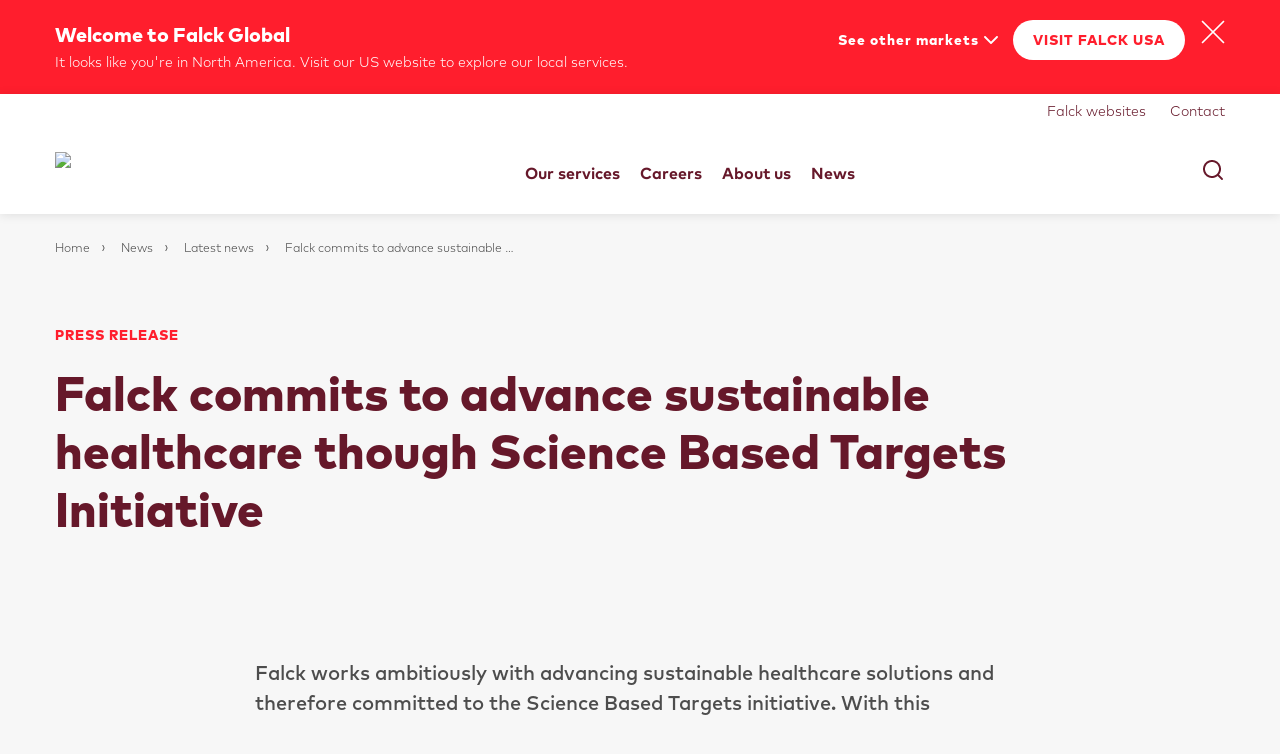

--- FILE ---
content_type: text/html; charset=utf-8
request_url: https://www.falck.com/news/latest-news/falck-commits-to-advance-sustainable-healthcare-though-science-based-targets-initiative/
body_size: 11263
content:



<!DOCTYPE html>
<html class="no-js" lang="en">
<head>
    <meta charset="utf-8">
    
    
        <link rel="stylesheet" href="https://cdn-gw-prd.azureedge.net/dist/styles-fjNuAu9F.css"/>
    
    <script id="CookieConsent" src="https://policy.app.cookieinformation.com/uc.js" data-culture="en" data-gcm-version="2.0" type="text/javascript"></script>
    <meta http-equiv="X-UA-Compatible" content="IE=edge">
    <meta name="HandheldFriendly" content="True">
    <meta name="viewport" content="width=device-width, initial-scale=1, minimal-ui"/>
    <meta name="theme-color" content="#ffffff">
    <link rel="icon" href="/favicon.svg">
    <link rel="mask-icon" href="/mask-icon.svg" color="#FF0000">
    <link rel="apple-touch-icon" href="/google-touch-icon.png">
    <link rel="manifest" href="/manifest.json" crossorigin="use-credentials">
    <script type="text/javascript">!function(T,l,y){var S=T.location,k="script",D="instrumentationKey",C="ingestionendpoint",I="disableExceptionTracking",E="ai.device.",b="toLowerCase",w="crossOrigin",N="POST",e="appInsightsSDK",t=y.name||"appInsights";(y.name||T[e])&&(T[e]=t);var n=T[t]||function(d){var g=!1,f=!1,m={initialize:!0,queue:[],sv:"5",version:2,config:d};function v(e,t){var n={},a="Browser";return n[E+"id"]=a[b](),n[E+"type"]=a,n["ai.operation.name"]=S&&S.pathname||"_unknown_",n["ai.internal.sdkVersion"]="javascript:snippet_"+(m.sv||m.version),{time:function(){var e=new Date;function t(e){var t=""+e;return 1===t.length&&(t="0"+t),t}return e.getUTCFullYear()+"-"+t(1+e.getUTCMonth())+"-"+t(e.getUTCDate())+"T"+t(e.getUTCHours())+":"+t(e.getUTCMinutes())+":"+t(e.getUTCSeconds())+"."+((e.getUTCMilliseconds()/1e3).toFixed(3)+"").slice(2,5)+"Z"}(),iKey:e,name:"Microsoft.ApplicationInsights."+e.replace(/-/g,"")+"."+t,sampleRate:100,tags:n,data:{baseData:{ver:2}}}}var h=d.url||y.src;if(h){function a(e){var t,n,a,i,r,o,s,c,u,p,l;g=!0,m.queue=[],f||(f=!0,t=h,s=function(){var e={},t=d.connectionString;if(t)for(var n=t.split(";"),a=0;a<n.length;a++){var i=n[a].split("=");2===i.length&&(e[i[0][b]()]=i[1])}if(!e[C]){var r=e.endpointsuffix,o=r?e.location:null;e[C]="https://"+(o?o+".":"")+"dc."+(r||"services.visualstudio.com")}return e}(),c=s[D]||d[D]||"",u=s[C],p=u?u+"/v2/track":d.endpointUrl,(l=[]).push((n="SDK LOAD Failure: Failed to load Application Insights SDK script (See stack for details)",a=t,i=p,(o=(r=v(c,"Exception")).data).baseType="ExceptionData",o.baseData.exceptions=[{typeName:"SDKLoadFailed",message:n.replace(/\./g,"-"),hasFullStack:!1,stack:n+"\nSnippet failed to load ["+a+"] -- Telemetry is disabled\nHelp Link: https://go.microsoft.com/fwlink/?linkid=2128109\nHost: "+(S&&S.pathname||"_unknown_")+"\nEndpoint: "+i,parsedStack:[]}],r)),l.push(function(e,t,n,a){var i=v(c,"Message"),r=i.data;r.baseType="MessageData";var o=r.baseData;return o.message='AI (Internal): 99 message:"'+("SDK LOAD Failure: Failed to load Application Insights SDK script (See stack for details) ("+n+")").replace(/\"/g,"")+'"',o.properties={endpoint:a},i}(0,0,t,p)),function(e,t){if(JSON){var n=T.fetch;if(n&&!y.useXhr)n(t,{method:N,body:JSON.stringify(e),mode:"cors"});else if(XMLHttpRequest){var a=new XMLHttpRequest;a.open(N,t),a.setRequestHeader("Content-type","application/json"),a.send(JSON.stringify(e))}}}(l,p))}function i(e,t){f||setTimeout(function(){!t&&m.core||a()},500)}var e=function(){var n=l.createElement(k);n.src=h;var e=y[w];return!e&&""!==e||"undefined"==n[w]||(n[w]=e),n.onload=i,n.onerror=a,n.onreadystatechange=function(e,t){"loaded"!==n.readyState&&"complete"!==n.readyState||i(0,t)},n}();y.ld<0?l.getElementsByTagName("head")[0].appendChild(e):setTimeout(function(){l.getElementsByTagName(k)[0].parentNode.appendChild(e)},y.ld||0)}try{m.cookie=l.cookie}catch(p){}function t(e){for(;e.length;)!function(t){m[t]=function(){var e=arguments;g||m.queue.push(function(){m[t].apply(m,e)})}}(e.pop())}var n="track",r="TrackPage",o="TrackEvent";t([n+"Event",n+"PageView",n+"Exception",n+"Trace",n+"DependencyData",n+"Metric",n+"PageViewPerformance","start"+r,"stop"+r,"start"+o,"stop"+o,"addTelemetryInitializer","setAuthenticatedUserContext","clearAuthenticatedUserContext","flush"]),m.SeverityLevel={Verbose:0,Information:1,Warning:2,Error:3,Critical:4};var s=(d.extensionConfig||{}).ApplicationInsightsAnalytics||{};if(!0!==d[I]&&!0!==s[I]){var c="onerror";t(["_"+c]);var u=T[c];T[c]=function(e,t,n,a,i){var r=u&&u(e,t,n,a,i);return!0!==r&&m["_"+c]({message:e,url:t,lineNumber:n,columnNumber:a,error:i}),r},d.autoExceptionInstrumented=!0}return m}(y.cfg);function a(){y.onInit&&y.onInit(n)}(T[t]=n).queue&&0===n.queue.length?(n.queue.push(a),n.trackPageView({})):a()}(window,document,{
src: "https://js.monitor.azure.com/scripts/b/ai.2.min.js", // The SDK URL Source
crossOrigin: "anonymous", 
cfg: { // Application Insights Configuration
    connectionString: 'InstrumentationKey=15c36161-aed5-466c-a80a-5f1099ba6efe;IngestionEndpoint=https://westeurope-5.in.applicationinsights.azure.com/;LiveEndpoint=https://westeurope.livediagnostics.monitor.azure.com/'
}});</script>

    <!-- Google Tag Manager -->
    <script>
    (function(w, d, s, l, i) {
        w[l] = w[l] || [];
        w[l].push({
            'gtm.start':
                new Date().getTime(),
            event: 'gtm.js'
        });
        var f = d.getElementsByTagName(s)[0],
            j = d.createElement(s),
            dl = l != 'dataLayer' ? '&l=' + l : '';
        j.async = true;
        j.src =
            'https://www.googletagmanager.com/gtm.js?id=' + i + dl;
        f.parentNode.insertBefore(j, f);
    })(window, document, 'script', 'dataLayer', 'GTM-M2S74S');
    </script>
    <!-- End Google Tag Manager -->
    
    <meta http-equiv="content-language" content="en" />
    <meta property="og:site_name" content="Falck" />
    <meta property="og:locale" content="en" />

    
        <title>Falck commits to advance sustainable healthcare though Science Based Targets Initiative </title>
        <meta property="og:type" content="article" />
        <meta property="og:url" content="https://www.falck.com/news/latest-news/falck-commits-to-advance-sustainable-healthcare-though-science-based-targets-initiative/" />
        <meta property="twitter:url" content="https://www.falck.com/news/latest-news/falck-commits-to-advance-sustainable-healthcare-though-science-based-targets-initiative/" />
    <meta property="og:title" content="Falck commits to advance sustainable healthcare though Science Based Targets Initiative " />
    <meta property="og:description" name="description" content="Falck works ambitiously with advancing sustainable healthcare solutions and therefore committed to the Science Based Targets initiative. With this commitment Falck will define CO2 reduction pathways in line with the Paris Agreement goals.&#x202F;&#x202F; "/>
    <meta property="twitter:title" content="Falck commits to advance sustainable healthcare though Science Based Targets Initiative "/>
    <meta property="twitter:description" content="Falck works ambitiously with advancing sustainable healthcare solutions and therefore committed to the Science Based Targets initiative. With this commitment Falck will define CO2 reduction pathways in line with the Paris Agreement goals.&#x202F;&#x202F; "/>
        <meta property="og:image" content="https://brandportal.falck.com/m/5aee83775d58e503/Web_4_3-Illustration-for-Sustainability-press-release.jpg"/>
        <meta property="og:image:secure_url" content="https://brandportal.falck.com/m/5aee83775d58e503/Web_4_3-Illustration-for-Sustainability-press-release.jpg"/>
        <meta property="twitter:card" content="summary_large_image"/>
        <meta property="twitter:image" content="https://brandportal.falck.com/m/5aee83775d58e503/Web_4_3-Illustration-for-Sustainability-press-release.jpg"/>
        <meta property="twitter:image:alt"/>
    <meta name="robots" content="index, follow"/>
    <meta name="application-name" content="Falck commits to advance sustainable healthcare though Science Based Targets Initiative ">
    <meta name="msapplication-tooltip">
    <meta name="theme-color" content="#fffcfc" />

    
</head>

<body>


    <!-- Google Tag Manager (noscript) -->
    <noscript>
        <iframe src="https://www.googletagmanager.com/ns.html?id=GTM-M2S74S" height="0" width="0" style="display: none; visibility: hidden"></iframe>
    </noscript>
    <!-- End Google Tag Manager (noscript) -->

<div id="fa-root">
    
    

<div class="fa-component--country-site-banner" data-props='{"header":"Welcome to Falck Global","globalButtonLabel":"Stay on global website","visitCountrySiteButtonLabel":"Visit Falck USA","countrySelectorList":{"countryNavigationTitle":"See other markets","countryNavigation":[{"countryName":"Colombia","countryList":[{"siteName":"Falck Colombia","siteUrl":"https://falck.co","siteCountryCode":"CO"}]},{"countryName":"Denmark","countryList":[{"siteName":"Falck Denmark","siteUrl":"https://www.falck.dk","siteCountryCode":"DK"},{"siteName":"Falck Healthcare Denmark","siteUrl":"https://www.falckhealthcare.dk/","siteCountryCode":"DK"}]},{"countryName":"Sweden","countryList":[{"siteName":"Falck Sweden","siteUrl":"https://www.falcksverige.se/","siteCountryCode":"SE"}]},{"countryName":"Norway","countryList":[{"siteName":"Falck Norway","siteUrl":"https://www.falck.no","siteCountryCode":"NO"}]},{"countryName":"Germany","countryList":[{"siteName":"Falck Germany","siteUrl":"https://www.falck.de","siteCountryCode":"DE"}]},{"countryName":"Spain","countryList":[{"siteName":"Falck Spain","siteUrl":"https://www.falck.es/","siteCountryCode":"ES"}]},{"countryName":"UK","countryList":[{"siteName":"Falck UK","siteUrl":"https://www.falck.uk/","siteCountryCode":"GB"}]}]},"subHeader":"It looks like you\u0027re in North America. Visit our US website to explore our local services.","globalButtonUrl":"/news/latest-news/falck-commits-to-advance-sustainable-healthcare-though-science-based-targets-initiative/","visitCountrySiteUrl":"https://www.falck.us/","currentCountry":null,"closableBanner":true}'  data-labels='{}'></div>

    <div class="fa-wrapper">

    <div class="fa-component--the-header" data-props='{"primaryNavigation":[{"navigationTitle":"Our services","navigationDescription":"Every day, we turn care into action and deliver fast and reliable healthcare services improving the lives of individuals and society as a whole. ","url":"//www.falck.com/services/","children":[{"navigationTitle":"Healthcare services","primaryNavigationSection":1,"url":"//www.falck.com/services/healthcare/","children":[{"navigationTitle":"Healthcare at work","url":"//www.falck.com/services/healthcare/healthcare-at-work/"},{"navigationTitle":"Healthcare at home","url":"//www.falck.com/services/healthcare/healthcare-at-home/"},{"navigationTitle":"Private healthcare","url":"//www.falck.com/services/healthcare/private-healthcare/"},{"navigationTitle":"Ambulance services","url":"//www.falck.com/services/healthcare/ambulance/"},{"navigationTitle":"Patient transportation","url":"//www.falck.com/services/healthcare/patient-transportation/"}]},{"navigationTitle":"Fire services","primaryNavigationSection":2,"url":"//www.falck.com/services/fireservices/","children":[{"navigationTitle":"Industrial fire services","url":"//www.falck.com/services/fireservices/industrial-fire-services/"},{"navigationTitle":"Public fire services","url":"//www.falck.com/services/fireservices/public-fire-services/"},{"navigationTitle":"Consultancy","url":"//www.falck.com/services/fireservices/consultancy/"}]},{"navigationTitle":"Other services","primaryNavigationSection":3,"url":"//www.falck.com/services/other/","children":[{"navigationTitle":"Travel assistance","url":"//www.falck.com/services/other/travel-assistance/"},{"navigationTitle":"Roadside assistance","url":"//www.falck.com/services/other/roadside-assistance/"}]}]},{"navigationTitle":"Careers","navigationDescription":"We love what we do and enjoy making a real-life impact every day. We are united in the belief that every life is precious and that our work makes a difference for people in need and in the communities where we operate. ","url":"//www.falck.com/careers/","children":[{"navigationTitle":"Join Falck","primaryNavigationSection":1,"url":"//www.falck.com/careers/join-falck/","children":[{"navigationTitle":"Vacancies","url":"//www.falck.com/careers/join-falck/vacancies/"}]},{"navigationTitle":"Your career at Falck","primaryNavigationSection":2,"url":"//www.falck.com/careers/your-career-at-falck/","children":[{"navigationTitle":"Meet our employees","url":"//www.falck.com/careers/your-career-at-falck/meet-our-employees/"},{"navigationTitle":"Our professions","url":"//www.falck.com/careers/your-career-at-falck/our-professions/"}]},{"navigationTitle":"Life at Falck","primaryNavigationSection":3,"url":"//www.falck.com/careers/life-at-falck/","children":[{"navigationTitle":"Our culture","url":"//www.falck.com/careers/life-at-falck/our-culture/"},{"navigationTitle":"Diversity and inclusion","url":"//www.falck.com/careers/life-at-falck/diversity/"}]}]},{"navigationTitle":"About us","navigationDescription":"We are committed to caring for people and society, and to be there whenever there is need for us. Always exploring new ways of working to push the boundaries for saving and improving lives.","url":"//www.falck.com/about-us/","children":[{"navigationTitle":"Who we are","primaryNavigationSection":1,"url":"//www.falck.com/about-us/who-are-we/","children":[{"navigationTitle":"Our business","url":"//www.falck.com/about-us/who-are-we/business-areas/"},{"navigationTitle":"Our history","url":"//www.falck.com/about-us/who-are-we/our-history/"},{"navigationTitle":"Ownership","url":"//www.falck.com/about-us/who-are-we/ownership/"}]},{"navigationTitle":"Management","primaryNavigationSection":1,"url":"//www.falck.com/about-us/management/","children":[{"navigationTitle":"Board of Directors","url":"//www.falck.com/about-us/management/board-of-directors/"},{"navigationTitle":"Executive Management","url":"//www.falck.com/about-us/management/executive-management/"}]},{"navigationTitle":"Financials","primaryNavigationSection":2,"url":"//www.falck.com/about-us/financials/","children":[{"navigationTitle":"Reports","url":"//www.falck.com/about-us/financials/reports/"}]},{"navigationTitle":"Sustainability","primaryNavigationSection":2,"url":"//www.falck.com/about-us/sustainability/","children":[{"navigationTitle":"How we advance sustainable healthcare","url":"//www.falck.com/about-us/sustainability/how-we-advance-sustainable-healthcare/"},{"navigationTitle":"Environment","url":"//www.falck.com/about-us/sustainability/environment/"},{"navigationTitle":"Social","url":"//www.falck.com/about-us/sustainability/social/"},{"navigationTitle":"Governance","url":"//www.falck.com/about-us/sustainability/governance/"}]},{"navigationTitle":"Corporate governance","primaryNavigationSection":3,"url":"//www.falck.com/about-us/corporate-governance/","children":[{"navigationTitle":"Remuneration","url":"//www.falck.com/about-us/corporate-governance/remuneration/"},{"navigationTitle":"Diversity and inclusion","url":"//www.falck.com/about-us/corporate-governance/diversity-and-inclusion/"},{"navigationTitle":"Policies","url":"//www.falck.com/about-us/corporate-governance/policies/"},{"navigationTitle":"Certifications","url":"//www.falck.com/about-us/corporate-governance/certifications/"},{"navigationTitle":"Business Ethics","url":"//www.falck.com/about-us/corporate-governance/business-ethics/"},{"navigationTitle":"Data Protection","url":"//www.falck.com/about-us/corporate-governance/data-protection/"}]}]},{"navigationTitle":"News","navigationDescription":"Find all the latest news and media-related material about Falck and our innovative healthcare initiatives. ","url":"//www.falck.com/news/","children":[{"navigationTitle":"Latest news","primaryNavigationSection":1,"url":"//www.falck.com/news/latest-news/","children":[]},{"navigationTitle":"Media Library","primaryNavigationSection":1,"url":"//www.falck.com/news/media-library/","children":[]},{"navigationTitle":"Innovation Approach","primaryNavigationSection":2,"url":"//www.falck.com/news/innovation-approach/","children":[{"navigationTitle":"Project Lighthouse","url":"//www.falck.com/news/innovation-approach/project-lighthouse/"},{"navigationTitle":"A Future of Falck care","url":"//www.falck.com/news/innovation-approach/future-of-falck-care/"}]},{"navigationTitle":"Redefining Healthcare","primaryNavigationSection":3,"url":"//www.falck.com/redefining-healthcare/","children":[{"navigationTitle":"The Future of Health","url":"//www.falck.com/redefining-healthcare/the-future-of-health/"},{"navigationTitle":"Conversations with","url":"//www.falck.com/redefining-healthcare/conversations/"}]}]}],"secondaryNavigation":{"items":[{"navigationTitle":"Contact","url":"//www.falck.com/about-us/contact-us/","icon":"DontShowIcon"}],"tools":[],"phones":{"phoneList":null,"phonePageLink":null,"phoneIcon":null,"useIcon":false}},"siteSelectorList":{"siteSelectorBackgroundUrl":"/theme/desktop/dark-red-02.png","siteSelectorTitle":"Falck in your country","siteSelectorSubTitle":"Select country below to explore our brands and find your location.","siteSelectorList":[{"navigationTitle":"Europe","countries":[{"navigationTitle":"Belgium","sites":[{"navigationTitle":"Falck Fire Services Belgium","description":"","url":"https://falck.com/about-us/contact-us/?Country=Belgium","logoSrc":"https://brandportal.falck.com/m/536e368b4b90ac/thul-Site-Selector-Falck.jpg","logoAltText":"Falck Fire Services Belgium"}]},{"navigationTitle":"Denmark","sites":[{"navigationTitle":"Falck Denmark","description":"","url":"https://www.falck.dk","logoSrc":"https://brandportal.falck.com/m/536e368b4b90ac/thul-Site-Selector-Falck.jpg","logoAltText":"Falck Denmark"},{"navigationTitle":"Falck Healthcare Denmark","description":"","url":"https://www.falckhealthcare.dk/","logoSrc":"https://brandportal.falck.com/m/536e368b4b90ac/thul-Site-Selector-Falck.jpg","logoAltText":"Falck Healthcare Denmark"}]},{"navigationTitle":"Finland","sites":[{"navigationTitle":"Falck Finland","description":"","url":"https://www.falck.fi","logoSrc":"https://brandportal.falck.com/m/536e368b4b90ac/thul-Site-Selector-Falck.jpg","logoAltText":"Falck Finland"}]},{"navigationTitle":"France","sites":[{"navigationTitle":"Falck France","description":"","url":"https://www.falck.fr","logoSrc":"https://brandportal.falck.com/m/536e368b4b90ac/thul-Site-Selector-Falck.jpg","logoAltText":"Falck France"}]},{"navigationTitle":"Germany","sites":[{"navigationTitle":"Falck Germany","description":"","url":"https://www.falck.de","logoSrc":"https://brandportal.falck.com/m/536e368b4b90ac/thul-Site-Selector-Falck.jpg","logoAltText":"Falck Germany"}]},{"navigationTitle":"Italy","sites":[{"navigationTitle":"Falck Fire Services Italy","description":"","url":"https://www.falckitalia.it/","logoSrc":"https://brandportal.falck.com/m/536e368b4b90ac/thul-Site-Selector-Falck.jpg","logoAltText":"Falck Fire Services Italy"}]},{"navigationTitle":"Netherlands","sites":[{"navigationTitle":"Falck Netherlands","description":"","url":"https://www.falck.nl/","logoSrc":"https://brandportal.falck.com/m/536e368b4b90ac/thul-Site-Selector-Falck.jpg","logoAltText":"Falck Netherlands"}]},{"navigationTitle":"Norway","sites":[{"navigationTitle":"Falck Norway","description":"","url":"https://www.falck.no","logoSrc":"https://brandportal.falck.com/m/536e368b4b90ac/thul-Site-Selector-Falck.jpg","logoAltText":"Falck Norway"}]},{"navigationTitle":"Poland","sites":[{"navigationTitle":"Falck Poland","description":"","url":"https://www.falck.pl","logoSrc":"https://brandportal.falck.com/m/536e368b4b90ac/thul-Site-Selector-Falck.jpg","logoAltText":"Falck Poland"}]},{"navigationTitle":"Portugal","sites":[{"navigationTitle":"Falck Portugal","description":"","url":"https://www.falck.pt/","logoSrc":"https://brandportal.falck.com/m/536e368b4b90ac/thul-Site-Selector-Falck.jpg","logoAltText":"Falck Portugal"}]},{"navigationTitle":"Romania","sites":[{"navigationTitle":"Falck Fire Services Romania","description":"","url":"https://www.falck.ro/","logoSrc":"https://brandportal.falck.com/m/536e368b4b90ac/thul-Site-Selector-Falck.jpg","logoAltText":"Falck Fire Services Romania"}]},{"navigationTitle":"Slovakia","sites":[{"navigationTitle":"Falck Slovakia","description":"","url":"https://www.falck.sk","logoSrc":"https://brandportal.falck.com/m/536e368b4b90ac/thul-Site-Selector-Falck.jpg","logoAltText":"Falck Slovakia"}]},{"navigationTitle":"Spain","sites":[{"navigationTitle":"Falck Spain","description":"","url":"https://www.falck.es/","logoSrc":"https://brandportal.falck.com/m/536e368b4b90ac/thul-Site-Selector-Falck.jpg","logoAltText":"Falck Spain"}]},{"navigationTitle":"Sweden","sites":[{"navigationTitle":"Falck Sweden","description":"","url":"https://www.falcksverige.se/","logoSrc":"https://brandportal.falck.com/m/536e368b4b90ac/thul-Site-Selector-Falck.jpg","logoAltText":"Falck Sweden"}]},{"navigationTitle":"United Kingdom","sites":[{"navigationTitle":"Falck UK","description":"","url":"https://www.falck.uk/","logoSrc":"https://brandportal.falck.com/m/536e368b4b90ac/thul-Site-Selector-Falck.jpg","logoAltText":"Falck UK"}]}]},{"navigationTitle":"North America","countries":[{"navigationTitle":"United States","sites":[{"navigationTitle":"Falck USA","description":"","url":"https://www.falck.us/","logoSrc":"https://brandportal.falck.com/m/536e368b4b90ac/thul-Site-Selector-Falck.jpg","logoAltText":"Falck USA"}]}]},{"navigationTitle":"Latin America","countries":[{"navigationTitle":"Colombia","sites":[{"navigationTitle":"Falck Colombia","description":"","url":"https://falck.co","logoSrc":"https://brandportal.falck.com/m/536e368b4b90ac/thul-Site-Selector-Falck.jpg","logoAltText":"Falck Colombia"},{"navigationTitle":"emi Colombia","description":"","url":"https://grupoemi.com/colombia/","logoSrc":"https://brandportal.falck.com/m/33a8eedd7e44cd66/thul-Logo-541x302_emi_site_selector.jpg","logoAltText":"emi Colombia"}]},{"navigationTitle":"Ecuador","sites":[{"navigationTitle":"emi Ecuador","description":"","url":"https://grupoemi.com/ecuador/","logoSrc":"https://brandportal.falck.com/m/33a8eedd7e44cd66/thul-Logo-541x302_emi_site_selector.jpg","logoAltText":"emi Ecuador"}]},{"navigationTitle":"El Salvador","sites":[{"navigationTitle":"emi El Salvador","description":"","url":"https://grupoemi.com/el-salvador/","logoSrc":"https://brandportal.falck.com/m/33a8eedd7e44cd66/thul-Logo-541x302_emi_site_selector.jpg","logoAltText":"emi El Salvador"}]},{"navigationTitle":"Uruguay","sites":[{"navigationTitle":"ucm Uruguay","description":"","url":"https://www.ucm.com.uy/","logoSrc":"https://brandportal.falck.com/m/6046087285325995/thul-Logo-541x302_ucm_site_selector.jpg","logoAltText":"ucm Uruguay"}]},{"navigationTitle":"Panama","sites":[{"navigationTitle":"emi Panama","description":"","url":"https://grupoemi.com/panama","logoSrc":"https://brandportal.falck.com/m/33a8eedd7e44cd66/thul-Logo-541x302_emi_site_selector.jpg","logoAltText":"emi Panama"}]}]},{"navigationTitle":"Oceania","countries":[{"navigationTitle":"Australia","sites":[{"navigationTitle":"Falck Australia","description":"","url":"https://falck.com.au","logoSrc":"https://brandportal.falck.com/m/536e368b4b90ac/thul-Site-Selector-Falck.jpg","logoAltText":"Falck Australia"}]}]}]},"headerImageLogoUrl":"https://brandportal.falck.com/m/385a905995973f1f/thul-Falck-Logo-RGB.png","frontPageUrl":"/","searchPageUrl":"/search/","segmentNavigation":[],"languageSelectorList":{"languageSelectorListName":null,"languageNavigation":[{"iconUrl":"/app_themes/default/images/flags/en.gif","languageCode":"en","redirectUrl":"/news/latest-news/falck-commits-to-advance-sustainable-healthcare-though-science-based-targets-initiative/","name":"English","selected":true}]},"enableLanguageSelector":false,"languagePickerName":"English","showBanner":true,"showDefaultBanner":false}'  data-labels='{"ok":"OK","showMore":"Show more","showLess":"Show less","showAll":"Show all","seeDetails":"See details","getDirections":"Get directions","searchPlaceHolder":"Search","results":"result(s)","noResultsMessage":"No results","clearAll":"Clear all","goToSection":"Go to section","learnMore":"Learn more","readMore":"Read more","return":"Back","siteSelectorTitle":"Falck websites","visitSite":"Visit","download":"Download","email":"Email","phone":"Phone","fax":"Fax","searchResults":"Search","youSearchedFor":"You searched for","timeStamp":"CET","deadline":"Deadline","missingDeadline":"No deadline","labelCategory":"Category","videoLoadMore":"See all videos","videoFunctionCookieRequirementText":"You must accept functional cookies to watch this video","videoFunctionCookieRequirementButtonText":"Update cookie settings"}'></div>
        <div class="fa-content">
                <div class=fa-content-topSpacer--show-banner></div>

            

    <section class="fa-theme---no-color">

    <nav class="fa-breadcrumb fa-theme-bg fa-container fa-component--breadcrumb fa-component--desktop-breadcrumb">
        <ul class="fa-breadcrumb__list fa-block fa-theme-border">
                <li class="fa-breadcrumb__item fa-theme-breadcrumb-item fa-component--breadcrumb-item">

                        <a href="/" class="fa-breadcrumb__link ">Home</a>
                </li>
                <li class="fa-breadcrumb__item fa-theme-breadcrumb-item fa-component--breadcrumb-item">

                        <a href="/news/" class="fa-breadcrumb__link ">News</a>
                </li>
                <li class="fa-breadcrumb__item fa-theme-breadcrumb-item fa-component--breadcrumb-item">

                        <a href="/news/latest-news/" class="fa-breadcrumb__link ">Latest news</a>
                </li>
                <li class="fa-breadcrumb__item fa-theme-breadcrumb-item fa-component--breadcrumb-item">

                        <span class="fa-breadcrumb__link ">Falck commits to advance sustainable healthcare though Science Based Targets Initiative</span>
                </li>
        </ul>
    </nav>
    </section>
    <section class="fa-theme---no-color fa-container">
        <div class="fa-page-hero fa-page-hero--has-article-image has-no-image">
            <div class="fa-page-hero__top fa-theme--no-color fa-theme-bg">
                <div class="fa-page-hero__header fa-block">
                        <h2 class="fa-page-hero__title fa-theme-color-variant">Press release</h2>
                    <h1 class="fa-page-hero__headline fa-theme-color">Falck commits to advance sustainable healthcare though Science Based Targets Initiative </h1>
                </div>
            </div>
            <div class="fa-page-hero__bottom">
                <div class="fa-page-hero__abstract-wrapper fa-block-narrow">
                    <p class="fa-page-hero__abstract">Falck works ambitiously with advancing sustainable healthcare solutions and therefore committed to the Science Based Targets initiative. With this commitment Falck will define CO2 reduction pathways in line with the Paris Agreement goals.&#x202F;&#x202F; </p>
                        <div class="fa-page-hero__image-wrapper fa-page-hero__image-wrapper--article-img">
                                <img src="https://brandportal.falck.com/m/5aee83775d58e503/Web_4_3-Illustration-for-Sustainability-press-release.jpg"/>
                        </div>
                    <p class="fa-page-hero__date">Oct 25, 2022 08:00 CET</p>
                </div>
            </div>
        </div>
    </section>
    <section class="fa-container">
    <div class="fa-block-narrow">
        <article class="fa-rich-text fa-rich-text--module">
            <p><span data-contrast="auto">For several years Falck has worked with reducing climate impact from its fleet and transition from fossil fuel to electrified fleet. Falck now takes another huge step forward to drive transition to more sustainable healthcare. With the commitment to the SBTi, Falck widens the scope and will also set ambitious CO2 targets for Falck</span><span data-contrast="auto">&acute;s </span><span data-contrast="auto">indirect emissions (electricity, heating etc.) and for the value chain e.g. purchased services and medical consumables. </span></p>
<p><span data-contrast="auto">Climate changes and global health are highly interlinked, as climate change is the single biggest health threat, according to WHO. Currently, growing demand for healthcare outweighs the supply of healthcare professionals and healthcare systems are under pressure. Looking ahead, WHO predicts a shortage of 18 million healthcare workers by 2030. </span><span data-contrast="auto">Falck sustainability journey strives to advance sustainable healthcare while reducing our climate impact.</span></p>
<h3>Changing healthcare services</h3>
<p><span data-contrast="auto">Falck will not just look at how existing services can be delivered in greener ways, a large part of the sustainable journey is about changing the way services are delivered and preventing unnecessary hospitalisations and transport to ensure a more optimal utilisation of health workers vital competences. E.g., if we can treat people at home instead of driving them to the hospital, it will improve patients wellbeing and at the same time reduce carbon emissions.</span><span data-contrast="auto"> </span></p>
<p><em><span data-contrast="auto">&ldquo;I am very excited about to our commitment. Climate change and global health are indisputably linked, and as a responsible healthcare service provider, we are dedicated to developing new and more innovating ways of delivering healthcare solutions to people in need. This will not come easy, but I am confident that our professional and engaged employees will be able to drive this change,&rdquo; </span></em><span data-contrast="auto">says CEO in Falck, Jakob Riis.</span><span data-contrast="auto"> </span><span data-ccp-props="{&quot;134233117&quot;:false,&quot;134233118&quot;:false,&quot;201341983&quot;:0,&quot;335559738&quot;:0,&quot;335559739&quot;:0,&quot;335559740&quot;:240}">&nbsp;</span></p>
<h3><strong><span data-contrast="auto">Advance healthcare in four parallel tracks</span></strong><span data-ccp-props="{&quot;134233117&quot;:false,&quot;134233118&quot;:false,&quot;201341983&quot;:0,&quot;335559738&quot;:0,&quot;335559739&quot;:0,&quot;335559740&quot;:240}">&nbsp;</span></h3>
<p><span data-contrast="auto">Falck works with advancing sustainable healthcare in four parallel tracks; Performing existing ways of working in a more climate-friendly way, finding smarter ways of working, seeking new technologies and solutions to transform the way we approach services and patients.</span><span data-contrast="auto"> </span><span data-ccp-props="{&quot;134233117&quot;:false,&quot;134233118&quot;:false,&quot;201341983&quot;:0,&quot;335559738&quot;:0,&quot;335559739&quot;:0,&quot;335559740&quot;:240}">&nbsp;</span></p>
<p><span data-contrast="auto">Falck&rsquo;s sustainability strategy and four ways of working with advancing sustainable healthcare are described on&nbsp;</span><a href="/about-us/sustainability/?login=false&amp;originalUrl=https://www.falck.com.mcas.ms/about-us/sustainability/?McasTsid%3d20892&amp;McasCSRF=962a495affd48e4a6388f3baf960ddd789e36e7192242417987fb20b32cf6991"><span data-contrast="none">Falck.com</span></a></p>
        </article>
    </div>
    </section>

<div><div>    <div class="fa-block fa-block-img">
        <img src="https://brandportal.falck.com/m/4858aed476a10c59/thul-Mde-i-DLEK_-11-august-2022_v2-slides-5-9_transformational-journeyv3.jpg"/>
    </div>
</div></div>
    <section class="fa-container">
        <div class="fa-taxonomy-tags fa-taxonomy-tags--row fa-block-narrow">            
                    <div class="fa-taxonomy-tags__section">
                        <span class="fa-taxonomy-tags__type">Business unit</span>
                            <a href="/news/latest-news/?BusinessUnits=Corporate" class="fa-taxonomy-tags__item fa-atom-link-primary-no-uppercase">Corporate</a>
                    </div>
                    <div class="fa-taxonomy-tags__section">
                        <span class="fa-taxonomy-tags__type">Topic</span>
                            <a href="/news/latest-news/?Topics=Society" class="fa-taxonomy-tags__item fa-atom-link-primary-no-uppercase">Society</a>
                            <a href="/news/latest-news/?Topics=Strategy" class="fa-taxonomy-tags__item fa-atom-link-primary-no-uppercase">Strategy</a>
                            <a href="/news/latest-news/?Topics=Sustainability" class="fa-taxonomy-tags__item fa-atom-link-primary-no-uppercase">Sustainability</a>
                    </div>
        </div>
    </section>
        <div class="fa-block">
            <section class="fa-related-news-articles fa-container">
                <h2 class="fa-related-news-articles__headline">Related stories</h2>
                <div class="fa-related-news-articles__list">
                            <div class="fa-related-news-articles__item">
                                <img src="https://brandportal.falck.com/m/fbfb754efec5978/Web_4_3-Falck-in-society_Brand2023-3.jpg" alt="Falck increases revenue and changes organisation">
                                <h3 class="fa-related-news-articles__header">
                                    <span class="fa-related-news-articles__header__label">Press release</span>Oct 23, 2025 08:00 CET
                                </h3>
                                <h4 class="fa-related-news-articles__title this-title">Falck increases revenue and changes organisation</h4><a class="fa-related-news-articles__link fa-atom-link-primary" href="https://www.falck.com/news/latest-news/falck-increases-revenue-and-changes-organisation/">Read story</a>
                            </div>
                            <div class="fa-related-news-articles__item">
                                <img src="https://brandportal.falck.com/m/72114d420608e46c/Web_4_3-Falck-in-society_Brand2023-5.jpg" alt="Falck increases revenue - but is impacted by exchange rates">
                                <h3 class="fa-related-news-articles__header">
                                    <span class="fa-related-news-articles__header__label">Press release</span>Jul 10, 2025 08:00 CET
                                </h3>
                                <h4 class="fa-related-news-articles__title this-title">Falck increases revenue - but is impacted by exchange rates</h4><a class="fa-related-news-articles__link fa-atom-link-primary" href="https://www.falck.com/news/latest-news/falck-increases-revenue---but-is-impacted-by-exchange-rates/">Read story</a>
                            </div>
                            <div class="fa-related-news-articles__item">
                                <img src="https://brandportal.falck.com/m/23b5fa0b23891f7c/Web_4_3-Healthy-Lifestyle_Brand2023-4.jpg" alt="Q1 2025 Falck delivered more healthcare services in the first quarter">
                                <h3 class="fa-related-news-articles__header">
                                    <span class="fa-related-news-articles__header__label">Press release</span>Apr 24, 2025 08:00 CET
                                </h3>
                                <h4 class="fa-related-news-articles__title this-title">Q1 2025 Falck delivered more healthcare services in the first quarter</h4><a class="fa-related-news-articles__link fa-atom-link-primary" href="https://www.falck.com/news/latest-news/q1-2025-falck-delivered-more-healthcare-services-in-the-first-quarter/">Read story</a>
                            </div>
                </div>
            </section>
        </div>
    <section class="fa-social-follow fa-theme-bg">
        <div class="fa-social-follow__container">
            <div class="fa-social-follow__title-container">
                <h2 class="fa-social-follow__headline">Connect with Falck</h2>
                <div class="fa-social-follow__list">
                            <a href=https://www.linkedin.com/company/falck/ class="fa-social-follow__item-link" title="LinkedIn">
                                <span class="fa-social-follow__icon">
<svg class="fa-icon fa-icon--linkedin" xmlns="http://www.w3.org/2000/svg" width="24" height="24" viewBox="0 0 24 24"><path d="M4.98 3.5c0 1.381-1.11 2.5-2.48 2.5s-2.48-1.119-2.48-2.5c0-1.38 1.11-2.5 2.48-2.5s2.48 1.12 2.48 2.5zm.02 4.5h-5v16h5v-16zm7.982 0h-4.968v16h4.969v-8.399c0-4.67 6.029-5.052 6.029 0v8.399h4.988v-10.131c0-7.88-8.922-7.593-11.018-3.714v-2.155z"></path></svg>                                </span>
                                LinkedIn
                            </a>
                </div>
            </div>
        </div>
    </section>

    <section class="fa-explore-further">
        <h3 class="fa-explore-further__headline">Explore further</h3>
        <div class="fa-explore-further__block fa-block">
                <div class="fa-explore-further__item">

                        <img class="fa-icon" width="48" height="42" src="https://brandportal.falck.com/m/13e234c0a40280e4/thul-Sundhed_Falck-Red.png"/>
                    <h2 class="fa-explore-further__label">Our culture</h2>
                    <a href="/careers/life-at-falck/our-culture/" class="fa-explore-further__title-link">
                        Read about how we work
                    </a>
                </div>
                <div class="fa-explore-further__item">

                        <img class="fa-icon" width="48" height="42" src="https://brandportal.falck.com/m/4c7a81125fe71156/thul-Fire-services-Red.png"/>
                    <h2 class="fa-explore-further__label">Careers</h2>
                    <a href="/careers/" class="fa-explore-further__title-link">
                        Read about life at Falck
                    </a>
                </div>
                <div class="fa-explore-further__item">

                        <img class="fa-icon" width="48" height="42" src="https://brandportal.falck.com/m/3573c19d57b60a3c/thul-Ambulance-Red.png" />
                    <h2 class="fa-explore-further__label">Services</h2>
                    <a href="/services/" class="fa-explore-further__title-link">
                        Explore our services
                    </a>
                </div>
        </div>
    </section>

            
        </div>

    <Footer class="fa-page-footer fa-container">
        <div class="fa-block fa-theme--red-blue fa-theme-bg" style="background-image: url(/theme/desktop/dark-red-03.png);">
            <div class="fa-page-footer__logo">
                <img src="https://brandportal.falck.com/m/675e97f1767c07b0/thul-Falck-Logo-RGB_website-footer.png" alt="Falck logo" />
            </div>
            <div class="fa-page-footer__top-row">
                <div class="fa-page-footer__top-column">
                    <h3>
                        We are a global market leader in emergency response and healthcare services.
                    </h3>
                </div>
                <div class="fa-page-footer__top-column">
                    <address>
                            <div><p>Falck<br />Sydhavnsgade 18<br />2450 København<br />Denmark</p></div>
                    </address>
                </div>
                <div class="fa-page-footer__top-column">
                    <p>Phone: +45 7033 3311</p>
<p>Fax: +45 3315 2957</p>
<p><a href="/about-us/contact-us/">Contact us</a></p>
<p>CVR: 16271241</p>
                </div>
                    <ul class="fa-page-footer__top-column">
                                <li class="fa-page-footer__top-social-item">
                                    <a href='https://www.linkedin.com/company/falck/' class='fa-page-footer__top-social-link'>
                                        <span class='fa-page-footer__top-social-link__icon'>
<svg class="fa-icon fa-icon--linkedin" xmlns="http://www.w3.org/2000/svg" width="24" height="24" viewBox="0 0 24 24"><path d="M4.98 3.5c0 1.381-1.11 2.5-2.48 2.5s-2.48-1.119-2.48-2.5c0-1.38 1.11-2.5 2.48-2.5s2.48 1.12 2.48 2.5zm.02 4.5h-5v16h5v-16zm7.982 0h-4.968v16h4.969v-8.399c0-4.67 6.029-5.052 6.029 0v8.399h4.988v-10.131c0-7.88-8.922-7.593-11.018-3.714v-2.155z"></path></svg>                                        </span>
                                        LinkedIn
                                    </a>
                                </li>
                    </ul>
                </div>
            <div class="fa-page-footer__bottom-row">
                <div class="fa-page-footer__bottom-column">
                            <p>
                                <a class="fa-page-footer__bottom-item fa-page-footer__bottom-item--link" href="/cookies-notice/">
                                    Cookie Notice
                                </a>
                            </p>
                            <p>
                                <a class="fa-page-footer__bottom-item fa-page-footer__bottom-item--link" href="/privacy-notice/">
                                    Privacy Notice
                                </a>
                            </p>
                            <p>
                                <a class="fa-page-footer__bottom-item fa-page-footer__bottom-item--link" href="/accessibility/">
                                    Accessibility
                                </a>
                            </p>
                            <p>
                                <a class="fa-page-footer__bottom-item fa-page-footer__bottom-item--link" href="https://brandportal.falck.com/m/78f784c710606962/original/Falck-General-Purchasing-Conditions.pdf" target="_blank">
                                    General Purchasing Conditions
                                </a>
                            </p>
                </div>
                <div class="fa-page-footer__bottom-column">
                    <span class="fa-page-footer__bottom-item fa-page-footer__bottom-item--copy-info">
                        <p><a href="/copyright/">&copy; 2020 Falck A/S</a>&nbsp;</p>
                    </span>
                </div>
            </div>
        </div >
    </Footer>
    </div>
</div>
<script defer="defer" src="/Util/Find/epi-util/find.js"></script>
<script>
document.addEventListener('DOMContentLoaded',function(){if(typeof FindApi === 'function'){var api = new FindApi();api.setApplicationUrl('/');api.setServiceApiBaseUrl('/find_v2/');api.processEventFromCurrentUri();api.bindWindowEvents();api.bindAClickEvent();api.sendBufferedEvents();}})
</script>





    <script type="module" src="https://cdn-gw-prd.azureedge.net/dist/index-aZjX8xkg.js"></script>

</body>
</html>

--- FILE ---
content_type: text/css
request_url: https://cdn-gw-prd.azureedge.net/dist/styles-fjNuAu9F.css
body_size: 42315
content:
@charset "UTF-8";.air-datepicker-cell.-year-.-other-decade-,.air-datepicker-cell.-day-.-other-month-{color:var(--adp-color-other-month)}.air-datepicker-cell.-year-.-other-decade-:hover,.air-datepicker-cell.-day-.-other-month-:hover{color:var(--adp-color-other-month-hover)}.-disabled-.-focus-.air-datepicker-cell.-year-.-other-decade-,.-disabled-.-focus-.air-datepicker-cell.-day-.-other-month-{color:var(--adp-color-other-month)}.-selected-.air-datepicker-cell.-year-.-other-decade-,.-selected-.air-datepicker-cell.-day-.-other-month-{color:#fff;background:var(--adp-background-color-selected-other-month)}.-selected-.-focus-.air-datepicker-cell.-year-.-other-decade-,.-selected-.-focus-.air-datepicker-cell.-day-.-other-month-{background:var(--adp-background-color-selected-other-month-focused)}.-in-range-.air-datepicker-cell.-year-.-other-decade-,.-in-range-.air-datepicker-cell.-day-.-other-month-{background-color:var(--adp-background-color-in-range);color:var(--adp-color)}.-in-range-.-focus-.air-datepicker-cell.-year-.-other-decade-,.-in-range-.-focus-.air-datepicker-cell.-day-.-other-month-{background-color:var(--adp-background-color-in-range-focused)}.air-datepicker-cell.-year-.-other-decade-:empty,.air-datepicker-cell.-day-.-other-month-:empty{background:none;border:none}.air-datepicker-cell{border-radius:var(--adp-cell-border-radius);box-sizing:border-box;cursor:pointer;display:flex;position:relative;align-items:center;justify-content:center;z-index:1}.air-datepicker-cell.-focus-{background:var(--adp-cell-background-color-hover)}.air-datepicker-cell.-current-{color:var(--adp-color-current-date)}.air-datepicker-cell.-current-.-focus-{color:var(--adp-color)}.air-datepicker-cell.-current-.-in-range-{color:var(--adp-color-current-date)}.air-datepicker-cell.-disabled-{cursor:default;color:var(--adp-color-disabled)}.air-datepicker-cell.-disabled-.-focus-{color:var(--adp-color-disabled)}.air-datepicker-cell.-disabled-.-in-range-{color:var(--adp-color-disabled-in-range)}.air-datepicker-cell.-disabled-.-current-.-focus-{color:var(--adp-color-disabled)}.air-datepicker-cell.-in-range-{background:var(--adp-cell-background-color-in-range);border-radius:0}.air-datepicker-cell.-in-range-:hover{background:var(--adp-cell-background-color-in-range-hover)}.air-datepicker-cell.-range-from-{border:1px solid var(--adp-cell-border-color-in-range);background-color:var(--adp-cell-background-color-in-range);border-radius:var(--adp-cell-border-radius) 0 0 var(--adp-cell-border-radius)}.air-datepicker-cell.-range-to-{border:1px solid var(--adp-cell-border-color-in-range);background-color:var(--adp-cell-background-color-in-range);border-radius:0 var(--adp-cell-border-radius) var(--adp-cell-border-radius) 0}.air-datepicker-cell.-range-to-.-range-from-{border-radius:var(--adp-cell-border-radius)}.air-datepicker-cell.-selected-{color:#fff;border:none;background:var(--adp-cell-background-color-selected)}.air-datepicker-cell.-selected-.-current-{color:#fff;background:var(--adp-cell-background-color-selected)}.air-datepicker-cell.-selected-.-focus-{background:var(--adp-cell-background-color-selected-hover)}.air-datepicker-body{transition:all var(--adp-transition-duration) var(--adp-transition-ease)}.air-datepicker-body.-hidden-{display:none}.air-datepicker-body--day-names{display:grid;grid-template-columns:repeat(7,var(--adp-day-cell-width));margin:8px 0 3px}.air-datepicker-body--day-name{color:var(--adp-day-name-color);display:flex;align-items:center;justify-content:center;flex:1;text-align:center;text-transform:uppercase;font-size:.8em}.air-datepicker-body--day-name.-clickable-{cursor:pointer}.air-datepicker-body--day-name.-clickable-:hover{color:var(--adp-day-name-color-hover)}.air-datepicker-body--cells{display:grid}.air-datepicker-body--cells.-days-{grid-template-columns:repeat(7,var(--adp-day-cell-width));grid-auto-rows:var(--adp-day-cell-height)}.air-datepicker-body--cells.-months-{grid-template-columns:repeat(3,1fr);grid-auto-rows:var(--adp-month-cell-height)}.air-datepicker-body--cells.-years-{grid-template-columns:repeat(4,1fr);grid-auto-rows:var(--adp-year-cell-height)}.air-datepicker-nav{display:flex;justify-content:space-between;border-bottom:1px solid var(--adp-border-color-inner);min-height:var(--adp-nav-height);padding:var(--adp-padding);box-sizing:content-box}.-only-timepicker- .air-datepicker-nav{display:none}.air-datepicker-nav--title,.air-datepicker-nav--action{display:flex;cursor:pointer;align-items:center;justify-content:center}.air-datepicker-nav--action{width:var(--adp-nav-action-size);border-radius:var(--adp-border-radius);-webkit-user-select:none;-moz-user-select:none;user-select:none}.air-datepicker-nav--action:hover{background:var(--adp-background-color-hover)}.air-datepicker-nav--action:active{background:var(--adp-background-color-active)}.air-datepicker-nav--action.-disabled-{visibility:hidden}.air-datepicker-nav--action svg{width:32px;height:32px}.air-datepicker-nav--action path{fill:none;stroke:var(--adp-nav-arrow-color);stroke-width:2px}.air-datepicker-nav--title{border-radius:var(--adp-border-radius);padding:0 8px}.air-datepicker-nav--title i{font-style:normal;color:var(--adp-nav-color-secondary);margin-left:.3em}.air-datepicker-nav--title:hover{background:var(--adp-background-color-hover)}.air-datepicker-nav--title:active{background:var(--adp-background-color-active)}.air-datepicker-nav--title.-disabled-{cursor:default;background:none}.air-datepicker-buttons{display:grid;grid-auto-columns:1fr;grid-auto-flow:column}.air-datepicker-button{display:inline-flex;color:var(--adp-btn-color);border-radius:var(--adp-btn-border-radius);cursor:pointer;height:var(--adp-btn-height);border:none;background:#fff0}.air-datepicker-button:hover{color:var(--adp-btn-color-hover);background:var(--adp-btn-background-color-hover)}.air-datepicker-button:focus{color:var(--adp-btn-color-hover);background:var(--adp-btn-background-color-hover);outline:none}.air-datepicker-button:active{background:var(--adp-btn-background-color-active)}.air-datepicker-button span{outline:none;display:flex;align-items:center;justify-content:center;width:100%;height:100%}.air-datepicker-time{display:grid;grid-template-columns:max-content 1fr;grid-column-gap:12px;align-items:center;position:relative;padding:0 var(--adp-time-padding-inner)}.-only-timepicker- .air-datepicker-time{border-top:none}.air-datepicker-time--current{display:flex;align-items:center;flex:1;font-size:14px;text-align:center}.air-datepicker-time--current-colon{margin:0 2px 3px;line-height:1}.air-datepicker-time--current-hours,.air-datepicker-time--current-minutes{line-height:1;font-size:19px;font-family:Century Gothic,CenturyGothic,AppleGothic,sans-serif;position:relative;z-index:1}.air-datepicker-time--current-hours:after,.air-datepicker-time--current-minutes:after{content:"";background:var(--adp-background-color-hover);border-radius:var(--adp-border-radius);position:absolute;left:-2px;top:-3px;right:-2px;bottom:-2px;z-index:-1;opacity:0}.air-datepicker-time--current-hours.-focus-:after,.air-datepicker-time--current-minutes.-focus-:after{opacity:1}.air-datepicker-time--current-ampm{text-transform:uppercase;align-self:flex-end;color:var(--adp-time-day-period-color);margin-left:6px;font-size:11px;margin-bottom:1px}.air-datepicker-time--row{display:flex;align-items:center;font-size:11px;height:17px;background:linear-gradient(to right,var(--adp-time-track-color),var(--adp-time-track-color)) left 50%/100% var(--adp-time-track-height) no-repeat}.air-datepicker-time--row:first-child{margin-bottom:4px}.air-datepicker-time--row input[type=range]{background:none;cursor:pointer;flex:1;height:100%;width:100%;padding:0;margin:0;-webkit-appearance:none}.air-datepicker-time--row input[type=range]::-webkit-slider-thumb{-webkit-appearance:none}.air-datepicker-time--row input[type=range]::-ms-tooltip{display:none}.air-datepicker-time--row input[type=range]:hover::-webkit-slider-thumb{border-color:var(--adp-time-track-color-hover)}.air-datepicker-time--row input[type=range]:hover::-moz-range-thumb{border-color:var(--adp-time-track-color-hover)}.air-datepicker-time--row input[type=range]:hover::-ms-thumb{border-color:var(--adp-time-track-color-hover)}.air-datepicker-time--row input[type=range]:focus{outline:none}.air-datepicker-time--row input[type=range]:focus::-webkit-slider-thumb{background:var(--adp-cell-background-color-selected);border-color:var(--adp-cell-background-color-selected)}.air-datepicker-time--row input[type=range]:focus::-moz-range-thumb{background:var(--adp-cell-background-color-selected);border-color:var(--adp-cell-background-color-selected)}.air-datepicker-time--row input[type=range]:focus::-ms-thumb{background:var(--adp-cell-background-color-selected);border-color:var(--adp-cell-background-color-selected)}.air-datepicker-time--row input[type=range]::-webkit-slider-thumb{box-sizing:border-box;height:12px;width:12px;border-radius:3px;border:1px solid var(--adp-time-track-color);background:#fff;cursor:pointer;-webkit-transition:background var(--adp-transition-duration);transition:background var(--adp-transition-duration)}.air-datepicker-time--row input[type=range]::-moz-range-thumb{box-sizing:border-box;height:12px;width:12px;border-radius:3px;border:1px solid var(--adp-time-track-color);background:#fff;cursor:pointer;-moz-transition:background var(--adp-transition-duration);transition:background var(--adp-transition-duration)}.air-datepicker-time--row input[type=range]::-ms-thumb{box-sizing:border-box;height:12px;width:12px;border-radius:3px;border:1px solid var(--adp-time-track-color);background:#fff;cursor:pointer;-ms-transition:background var(--adp-transition-duration);transition:background var(--adp-transition-duration)}.air-datepicker-time--row input[type=range]::-webkit-slider-thumb{margin-top:calc(var(--adp-time-thumb-size)/2*-1)}.air-datepicker-time--row input[type=range]::-webkit-slider-runnable-track{border:none;height:var(--adp-time-track-height);cursor:pointer;color:#0000;background:#0000}.air-datepicker-time--row input[type=range]::-moz-range-track{border:none;height:var(--adp-time-track-height);cursor:pointer;color:#0000;background:#0000}.air-datepicker-time--row input[type=range]::-ms-track{border:none;height:var(--adp-time-track-height);cursor:pointer;color:#0000;background:#0000}.air-datepicker-time--row input[type=range]::-ms-fill-lower{background:#0000}.air-datepicker-time--row input[type=range]::-ms-fill-upper{background:#0000}.air-datepicker{--adp-font-family: -apple-system, BlinkMacSystemFont, "Segoe UI", Roboto, Helvetica, Arial, sans-serif, "Apple Color Emoji", "Segoe UI Emoji", "Segoe UI Symbol";--adp-font-size: 14px;--adp-width: 246px;--adp-z-index: 100;--adp-padding: 4px;--adp-grid-areas: "nav" "body" "timepicker" "buttons";--adp-transition-duration: .3s;--adp-transition-ease: ease-out;--adp-transition-offset: 8px;--adp-background-color: #fff;--adp-background-color-hover: #f0f0f0;--adp-background-color-active: #eaeaea;--adp-background-color-in-range: rgba(92, 196, 239, .1);--adp-background-color-in-range-focused: rgba(92, 196, 239, .2);--adp-background-color-selected-other-month-focused: #8ad5f4;--adp-background-color-selected-other-month: #a2ddf6;--adp-color: #4a4a4a;--adp-color-secondary: #9c9c9c;--adp-accent-color: #4eb5e6;--adp-color-current-date: var(--adp-accent-color);--adp-color-other-month: #dedede;--adp-color-disabled: #aeaeae;--adp-color-disabled-in-range: #939393;--adp-color-other-month-hover: #c5c5c5;--adp-border-color: #dbdbdb;--adp-border-color-inner: #efefef;--adp-border-radius: 4px;--adp-border-color-inline: #d7d7d7;--adp-nav-height: 32px;--adp-nav-arrow-color: var(--adp-color-secondary);--adp-nav-action-size: 32px;--adp-nav-color-secondary: var(--adp-color-secondary);--adp-day-name-color: #ff9a19;--adp-day-name-color-hover: #8ad5f4;--adp-day-cell-width: 1fr;--adp-day-cell-height: 32px;--adp-month-cell-height: 42px;--adp-year-cell-height: 56px;--adp-pointer-size: 10px;--adp-poiner-border-radius: 2px;--adp-pointer-offset: 14px;--adp-cell-border-radius: 4px;--adp-cell-background-color-hover: var(--adp-background-color-hover);--adp-cell-background-color-selected: #5cc4ef;--adp-cell-background-color-selected-hover: #45bced;--adp-cell-background-color-in-range: rgba(92, 196, 239, .1);--adp-cell-background-color-in-range-hover: rgba(92, 196, 239, .2);--adp-cell-border-color-in-range: var(--adp-cell-background-color-selected);--adp-btn-height: 32px;--adp-btn-color: var(--adp-accent-color);--adp-btn-color-hover: var(--adp-color);--adp-btn-border-radius: var(--adp-border-radius);--adp-btn-background-color-hover: var(--adp-background-color-hover);--adp-btn-background-color-active: var(--adp-background-color-active);--adp-time-track-height: 1px;--adp-time-track-color: #dedede;--adp-time-track-color-hover: #b1b1b1;--adp-time-thumb-size: 12px;--adp-time-padding-inner: 10px;--adp-time-day-period-color: var(--adp-color-secondary);--adp-mobile-font-size: 16px;--adp-mobile-nav-height: 40px;--adp-mobile-width: 320px;--adp-mobile-day-cell-height: 38px;--adp-mobile-month-cell-height: 48px;--adp-mobile-year-cell-height: 64px}.air-datepicker-overlay{--adp-overlay-background-color: rgba(0, 0, 0, .3);--adp-overlay-transition-duration: .3s;--adp-overlay-transition-ease: ease-out;--adp-overlay-z-index: 99}.air-datepicker{background:var(--adp-background-color);border:1px solid var(--adp-border-color);box-shadow:0 4px 12px #00000026;border-radius:var(--adp-border-radius);box-sizing:content-box;display:grid;grid-template-columns:1fr;grid-template-rows:repeat(4,max-content);grid-template-areas:var(--adp-grid-areas);font-family:var(--adp-font-family),sans-serif;font-size:var(--adp-font-size);color:var(--adp-color);width:var(--adp-width);position:absolute;transition:opacity var(--adp-transition-duration) var(--adp-transition-ease),transform var(--adp-transition-duration) var(--adp-transition-ease);z-index:var(--adp-z-index)}.air-datepicker:not(.-custom-position-){opacity:0}.air-datepicker.-from-top-{transform:translateY(calc(var(--adp-transition-offset) * -1))}.air-datepicker.-from-right-{transform:translate(var(--adp-transition-offset))}.air-datepicker.-from-bottom-{transform:translateY(var(--adp-transition-offset))}.air-datepicker.-from-left-{transform:translate(calc(var(--adp-transition-offset) * -1))}.air-datepicker.-active-:not(.-custom-position-){transform:translate(0);opacity:1}.air-datepicker.-active-.-custom-position-{transition:none}.air-datepicker.-inline-{border-color:var(--adp-border-color-inline);box-shadow:none;position:static;left:auto;right:auto;opacity:1;transform:none}.air-datepicker.-inline- .air-datepicker--pointer{display:none}.air-datepicker.-is-mobile-{--adp-font-size: var(--adp-mobile-font-size);--adp-day-cell-height: var(--adp-mobile-day-cell-height);--adp-month-cell-height: var(--adp-mobile-month-cell-height);--adp-year-cell-height: var(--adp-mobile-year-cell-height);--adp-nav-height: var(--adp-mobile-nav-height);--adp-nav-action-size: var(--adp-mobile-nav-height);position:fixed;width:var(--adp-mobile-width);border:none}.air-datepicker.-is-mobile- *{-webkit-tap-highlight-color:rgba(0,0,0,0)}.air-datepicker.-is-mobile- .air-datepicker--pointer{display:none}.air-datepicker.-is-mobile-:not(.-custom-position-){transform:translate(-50%,calc(-50% + var(--adp-transition-offset)))}.air-datepicker.-is-mobile-.-active-:not(.-custom-position-){transform:translate(-50%,-50%)}.air-datepicker.-custom-position-{transition:none}.air-datepicker-global-container{position:absolute;left:0;top:0}.air-datepicker--pointer{--pointer-half-size: calc(var(--adp-pointer-size) / 2);position:absolute;width:var(--adp-pointer-size);height:var(--adp-pointer-size);z-index:-1}.air-datepicker--pointer:after{content:"";position:absolute;background:#fff;border-top:1px solid var(--adp-border-color-inline);border-right:1px solid var(--adp-border-color-inline);border-top-right-radius:var(--adp-poiner-border-radius);width:var(--adp-pointer-size);height:var(--adp-pointer-size);box-sizing:border-box}.-top-left- .air-datepicker--pointer,.-top-center- .air-datepicker--pointer,.-top-right- .air-datepicker--pointer,[data-popper-placement^=top] .air-datepicker--pointer{top:calc(100% - var(--pointer-half-size) + 1px)}.-top-left- .air-datepicker--pointer:after,.-top-center- .air-datepicker--pointer:after,.-top-right- .air-datepicker--pointer:after,[data-popper-placement^=top] .air-datepicker--pointer:after{transform:rotate(135deg)}.-right-top- .air-datepicker--pointer,.-right-center- .air-datepicker--pointer,.-right-bottom- .air-datepicker--pointer,[data-popper-placement^=right] .air-datepicker--pointer{right:calc(100% - var(--pointer-half-size) + 1px)}.-right-top- .air-datepicker--pointer:after,.-right-center- .air-datepicker--pointer:after,.-right-bottom- .air-datepicker--pointer:after,[data-popper-placement^=right] .air-datepicker--pointer:after{transform:rotate(225deg)}.-bottom-left- .air-datepicker--pointer,.-bottom-center- .air-datepicker--pointer,.-bottom-right- .air-datepicker--pointer,[data-popper-placement^=bottom] .air-datepicker--pointer{bottom:calc(100% - var(--pointer-half-size) + 1px)}.-bottom-left- .air-datepicker--pointer:after,.-bottom-center- .air-datepicker--pointer:after,.-bottom-right- .air-datepicker--pointer:after,[data-popper-placement^=bottom] .air-datepicker--pointer:after{transform:rotate(315deg)}.-left-top- .air-datepicker--pointer,.-left-center- .air-datepicker--pointer,.-left-bottom- .air-datepicker--pointer,[data-popper-placement^=left] .air-datepicker--pointer{left:calc(100% - var(--pointer-half-size) + 1px)}.-left-top- .air-datepicker--pointer:after,.-left-center- .air-datepicker--pointer:after,.-left-bottom- .air-datepicker--pointer:after,[data-popper-placement^=left] .air-datepicker--pointer:after{transform:rotate(45deg)}.-top-left- .air-datepicker--pointer,.-bottom-left- .air-datepicker--pointer{left:var(--adp-pointer-offset)}.-top-right- .air-datepicker--pointer,.-bottom-right- .air-datepicker--pointer{right:var(--adp-pointer-offset)}.-top-center- .air-datepicker--pointer,.-bottom-center- .air-datepicker--pointer{left:calc(50% - var(--adp-pointer-size)/2)}.-left-top- .air-datepicker--pointer,.-right-top- .air-datepicker--pointer{top:var(--adp-pointer-offset)}.-left-bottom- .air-datepicker--pointer,.-right-bottom- .air-datepicker--pointer{bottom:var(--adp-pointer-offset)}.-left-center- .air-datepicker--pointer,.-right-center- .air-datepicker--pointer{top:calc(50% - var(--adp-pointer-size)/2)}.air-datepicker--navigation{grid-area:nav}.air-datepicker--content{box-sizing:content-box;padding:var(--adp-padding);grid-area:body}.-only-timepicker- .air-datepicker--content{display:none}.air-datepicker--time{grid-area:timepicker}.air-datepicker--buttons{grid-area:buttons}.air-datepicker--buttons,.air-datepicker--time{padding:var(--adp-padding);border-top:1px solid var(--adp-border-color-inner)}.air-datepicker-overlay{position:fixed;background:var(--adp-overlay-background-color);left:0;top:0;width:0;height:0;opacity:0;transition:opacity var(--adp-overlay-transition-duration) var(--adp-overlay-transition-ease),left 0s,height 0s,width 0s;transition-delay:0s,var(--adp-overlay-transition-duration),var(--adp-overlay-transition-duration),var(--adp-overlay-transition-duration);z-index:var(--adp-overlay-z-index)}.air-datepicker-overlay.-active-{opacity:1;width:100%;height:100%;transition:opacity var(--adp-overlay-transition-duration) var(--adp-overlay-transition-ease),height 0s,width 0s}html{box-sizing:border-box;text-size-adjust:100%;-webkit-text-size-adjust:100%;-ms-text-size-adjust:100%}html *,html *:before,html *:after{box-sizing:inherit}html,body,div,span,applet,object,iframe,h1,h2,h3,h4,h5,h6,p,blockquote,pre,a,abbr,acronym,address,big,cite,code,del,dfn,em,img,ins,kbd,q,s,samp,small,strike,strong,sub,sup,tt,var,b,u,i,center,dl,dt,dd,ol,ul,li,fieldset,form,label,legend,table,caption,tbody,tfoot,thead,tr,th,td,article,aside,canvas,details,embed,figure,figcaption,footer,header,hgroup,menu,nav,output,ruby,section,summary,time,mark,audio,video{margin:0;padding:0;border:0;vertical-align:baseline}h1,h2,h3,h4,h5,h6{font-weight:400}ol,ul{list-style:none}blockquote,q{quotes:none}blockquote:before,blockquote:after,q:before,q:after{content:"";content:none}table{border-collapse:collapse;border-spacing:0}address,cite{font-style:normal}@font-face{font-family:MarkOTBlack;src:url(./2326034f-f17a-4ccb-8473-bfa9c299c949-pkO7EPB4.woff2) format("woff2"),url(./2cb5ab3a-1fcb-42bf-bd1e-e68538f98cb5-ciGbvijd.woff) format("woff")}@font-face{font-family:MarkOTHeavy;src:url(./1c4189e0-e159-4cd7-954c-158fadde5188-dvUougsh.woff2) format("woff2"),url(./ed5bb141-68cc-411e-beaf-5cbad598cca5-wfqnJlgj.woff) format("woff")}@font-face{font-family:MarkOT;src:url(./868f7e42-3009-496d-9e99-30b6ddb685cd-OBvrxW2E.woff2) format("woff2"),url(./05976bc0-19bf-4607-89dd-4e9aaa3bec25-W8gDXPO2.woff) format("woff")}@font-face{font-family:MarkOTMedium;src:url(./8ae2343f-e503-492e-b1a8-608872db16f6-YS9Ydsot.woff2) format("woff2"),url(./fa51f638-928d-43a9-89f1-d61e7a13a515-xgA6vNP0.woff) format("woff")}@font-face{font-family:MarkOTBold;src:url(./c4470a15-5135-48a3-8381-87f7fd705a5b-h-ac7Qwi.woff2) format("woff2"),url(./7ad3415a-274c-463f-8ace-0de8fc68be54-aspAZOf9.woff) format("woff")}.visuallyhidden{border:0;clip:rect(0 0 0 0);height:1px;margin:-1px;overflow:hidden;padding:0;position:absolute;width:1px}.background-bg90{background-color:#e6e6e6}.full-width-background{position:relative}.full-width-background:before{content:"";display:block;position:absolute;z-index:-1;top:0;left:-100%;width:300%;height:100%;background-color:#fff}.alternating-greys-on-desktop>div{position:relative}.alternating-greys-on-desktop>div>div{position:relative}.alternating-greys-on-desktop>div:before{content:"";display:block;position:absolute;z-index:0;top:0;left:-100%;width:300%;height:100%}.alternating-greys-on-desktop>div:before{background-color:#f0f0f0}@media only screen and (min-width: 1280px){.alternating-greys-on-desktop>div:nth-child(2n):before{background-color:#e6e6e6}}.alternating-greys-on-mit-falck>div{position:relative}.alternating-greys-on-mit-falck>div>div{position:relative}.alternating-greys-on-mit-falck>div>div:before{content:"";display:block;position:absolute;z-index:-1;top:0;left:-100%;width:300%;height:100%}.alternating-greys-on-mit-falck>div>div:before{background-color:#f0f0f0}@media only screen and (min-width: 1024px){.alternating-greys-on-mit-falck>div>div:nth-child(2n):before{background-color:#e6e6e6}}.fa-theme--logo{padding:30px 350px;display:flex;width:100%;justify-content:space-between;background:#fff}@media only screen and (max-width: 600px){.fa-theme--logo{padding-left:0}}.fa-theme--logo--whitelabelpage-logo-size{height:60px}.fa-theme--bold{font-weight:700}.fa-theme--no-color .fa-theme-bg,.fa-theme--no-color.fa-theme-bg{background-color:transparent}.fa-theme--no-color .fa-theme-color,.fa-theme--no-color.fa-theme-color{color:#66182a}.fa-theme--no-color .fa-theme-color-variant,.fa-theme--no-color.fa-theme-color-variant{color:#ff1e2d}.fa-theme--no-color .fa-breadcrumb__list{border-bottom:none}.fa-theme--no-color .fa-theme-breadcrumb-item{color:#121a44;opacity:.6;transition:color .15s}.fa-theme--no-color .fa-theme-breadcrumb-item:hover{opacity:1;color:#121a44}.fa-theme--no-color .fa-theme-border,.fa-theme--no-color.fa-theme-border{border-color:none}.fa-theme--no-color .fa-theme-icon-bg,.fa-theme--no-color.fa-theme-icon-bg{background-color:#121a440a}@media only screen and (min-width: 1024px){.fa-theme--no-color .fa-theme-icon-bg,.fa-theme--no-color.fa-theme-icon-bg{background-color:#ffffff14}}.fa-theme--no-color .fa-theme-icon-fill,.fa-theme--no-color.fa-theme-icon-fill{fill:#121a44}@media only screen and (min-width: 1024px){.fa-theme--no-color .fa-theme-icon-fill,.fa-theme--no-color.fa-theme-icon-fill{fill:#fff}}.fa-theme--no-color .fa-theme-button,.fa-theme--no-color.fa-theme-button{background-color:#ff1e2d;color:#fff;transition:background-color .2s}.fa-theme--no-color .fa-theme-button:hover,.fa-theme--no-color.fa-theme-button:hover{background-color:#d1000e}.fa-theme--no-color .fa-theme-button:active,.fa-theme--no-color.fa-theme-button:active{background-color:#9e000b}.fa-theme--no-color .fa-theme-button.disabled:hover,.fa-theme--no-color .fa-theme-button.disabled:active,.fa-theme--no-color.fa-theme-button.disabled:hover,.fa-theme--no-color.fa-theme-button.disabled:active{background-color:#ff1e2d}.fa-theme--no-color .fa-theme-button:disabled,.fa-theme--no-color.fa-theme-button:disabled{pointer-events:none;opacity:.3}.fa-theme--cool-gray .fa-theme-bg,.fa-theme--cool-gray.fa-theme-bg{background-color:#425565}.fa-theme--cool-gray .fa-theme-color,.fa-theme--cool-gray.fa-theme-color{color:#fff}.fa-theme--cool-gray .fa-theme-color-variant,.fa-theme--cool-gray.fa-theme-color-variant{color:#d1d4d3}.fa-theme--cool-gray .fa-theme-breadcrumb-item{color:#ffffffb3;transition:color .15s}.fa-theme--cool-gray .fa-theme-breadcrumb-item:hover{color:#fff}.fa-theme--cool-gray .fa-theme-border,.fa-theme--cool-gray.fa-theme-border{border-color:#00000029}.fa-theme--cool-gray .fa-theme-icon-bg,.fa-theme--cool-gray.fa-theme-icon-bg{background-color:#121a440a}@media only screen and (min-width: 1024px){.fa-theme--cool-gray .fa-theme-icon-bg,.fa-theme--cool-gray.fa-theme-icon-bg{background-color:#ffffff14}}.fa-theme--cool-gray .fa-theme-icon-fill,.fa-theme--cool-gray.fa-theme-icon-fill{color:#121a44}@media only screen and (min-width: 1024px){.fa-theme--cool-gray .fa-theme-icon-fill,.fa-theme--cool-gray.fa-theme-icon-fill{fill:#fff}}.fa-theme--cool-gray .fa-theme-button,.fa-theme--cool-gray.fa-theme-button{background-color:#fff;color:#425565}.fa-theme--falck-red .fa-theme-bg,.fa-theme--falck-red.fa-theme-bg{background-color:#ff1e2d}.fa-theme--falck-red .fa-theme-color,.fa-theme--falck-red.fa-theme-color,.fa-theme--falck-red .fa-theme-color-variant,.fa-theme--falck-red.fa-theme-color-variant{color:#fff}.fa-theme--falck-red .fa-theme-color-variant--page-hero-title,.fa-theme--falck-red.fa-theme-color-variant--page-hero-title{color:#66182a}.fa-theme--falck-red .fa-theme-breadcrumb-item{color:#ffffffb3;transition:color .15s}.fa-theme--falck-red .fa-theme-breadcrumb-item:hover{color:#fff}.fa-theme--falck-red .fa-theme-border,.fa-theme--falck-red.fa-theme-border{border-color:#00000029}.fa-theme--falck-red .fa-theme-icon-bg,.fa-theme--falck-red.fa-theme-icon-bg{background-color:#121a440a}@media only screen and (min-width: 1024px){.fa-theme--falck-red .fa-theme-icon-bg,.fa-theme--falck-red.fa-theme-icon-bg{background-color:#ffffff14}}.fa-theme--falck-red .fa-theme-icon-fill,.fa-theme--falck-red.fa-theme-icon-fill{fill:#121a44}@media only screen and (min-width: 1024px){.fa-theme--falck-red .fa-theme-icon-fill,.fa-theme--falck-red.fa-theme-icon-fill{fill:#fff}}.fa-theme--falck-red .fa-theme-button,.fa-theme--falck-red.fa-theme-button{background-color:#fff;color:#ff1e2d}.fa-theme--simple-white .fa-theme-bg,.fa-theme--simple-white.fa-theme-bg{background-color:#fff}.fa-theme--simple-white .fa-theme-color,.fa-theme--simple-white.fa-theme-color{color:#66182a}.fa-theme--simple-white .fa-theme-color-variant,.fa-theme--simple-white.fa-theme-color-variant{color:#ff1e2d}.fa-theme--simple-white .fa-theme-breadcrumb-item{color:#66182ab3;transition:color .15s}.fa-theme--simple-white .fa-theme-breadcrumb-item:hover{color:#66182a}.fa-theme--simple-white .fa-theme-border,.fa-theme--simple-white.fa-theme-border{border-color:#00000014}.fa-theme--simple-white .fa-theme-icon-bg,.fa-theme--simple-white.fa-theme-icon-bg{background-color:#66182a0a}@media only screen and (min-width: 1024px){.fa-theme--simple-white .fa-theme-icon-bg,.fa-theme--simple-white.fa-theme-icon-bg{background-color:#66182a0a}}.fa-theme--simple-white .fa-theme-icon-fill,.fa-theme--simple-white.fa-theme-icon-fill{fill:#66182a}@media only screen and (min-width: 1024px){.fa-theme--simple-white .fa-theme-icon-fill,.fa-theme--simple-white.fa-theme-icon-fill{fill:#66182a}}.fa-theme--simple-white .fa-theme-button,.fa-theme--simple-white.fa-theme-button{background-color:#ff1e2d;color:#fff}.fa-theme--dark-red .fa-theme-bg,.fa-theme--dark-red.fa-theme-bg{background-color:#66182a}.fa-theme--dark-red .fa-theme-color,.fa-theme--dark-red.fa-theme-color{color:#fff}.fa-theme--dark-red .fa-theme-color-variant,.fa-theme--dark-red.fa-theme-color-variant{color:#ff1e2d}.fa-theme--dark-red .fa-theme-breadcrumb-item{color:#ffffffb3;transition:color .15s}.fa-theme--dark-red .fa-theme-breadcrumb-item:hover{color:#fff}.fa-theme--dark-red .fa-theme-border,.fa-theme--dark-red.fa-theme-border{border-color:#00000052}.fa-theme--dark-red .fa-theme-icon-bg,.fa-theme--dark-red.fa-theme-icon-bg{background-color:#121a440a}@media only screen and (min-width: 1024px){.fa-theme--dark-red .fa-theme-icon-bg,.fa-theme--dark-red.fa-theme-icon-bg{background-color:#ffffff14}}.fa-theme--dark-red .fa-theme-icon-fill,.fa-theme--dark-red.fa-theme-icon-fill{fill:#121a44}@media only screen and (min-width: 1024px){.fa-theme--dark-red .fa-theme-icon-fill,.fa-theme--dark-red.fa-theme-icon-fill{fill:#fff}}.fa-theme--dark-red .fa-theme-button,.fa-theme--dark-red.fa-theme-button{background-color:#ff1e2d;color:#fff;transition:background-color .2s}.fa-theme--dark-red .fa-theme-button:hover,.fa-theme--dark-red.fa-theme-button:hover{background-color:#d1000e}.fa-theme--dark-red .fa-theme-button:active,.fa-theme--dark-red.fa-theme-button:active{background-color:#9e000b}.fa-theme--dark-red .fa-theme-button.disabled:hover,.fa-theme--dark-red .fa-theme-button.disabled:active,.fa-theme--dark-red.fa-theme-button.disabled:hover,.fa-theme--dark-red.fa-theme-button.disabled:active{background-color:#ff1e2d}.fa-theme--dark-red .fa-theme-button:disabled,.fa-theme--dark-red.fa-theme-button:disabled{pointer-events:none;opacity:.3}.fa-theme--dark-blue .fa-theme-bg,.fa-theme--dark-blue.fa-theme-bg{background-color:#121a44}.fa-theme--dark-blue .fa-theme-color,.fa-theme--dark-blue.fa-theme-color{color:#fff}.fa-theme--dark-blue .fa-theme-color-variant,.fa-theme--dark-blue.fa-theme-color-variant{color:#ff1e2d}.fa-theme--dark-blue .fa-theme-breadcrumb-item{color:#ffffffb3;transition:color .15s}.fa-theme--dark-blue .fa-theme-breadcrumb-item:hover{color:#fff}.fa-theme--dark-blue .fa-theme-border,.fa-theme--dark-blue.fa-theme-border{border-color:#00000052}.fa-theme--dark-blue .fa-theme-icon-bg,.fa-theme--dark-blue.fa-theme-icon-bg{background-color:#121a440a}@media only screen and (min-width: 1024px){.fa-theme--dark-blue .fa-theme-icon-bg,.fa-theme--dark-blue.fa-theme-icon-bg{background-color:#ffffff14}}.fa-theme--dark-blue .fa-theme-icon-fill,.fa-theme--dark-blue.fa-theme-icon-fill{color:#121a44}@media only screen and (min-width: 1024px){.fa-theme--dark-blue .fa-theme-icon-fill,.fa-theme--dark-blue.fa-theme-icon-fill{fill:#fff}}.fa-theme--dark-blue .fa-theme-button,.fa-theme--dark-blue.fa-theme-button{background-color:#0047ff;color:#fff;transition:background-color .2s}.fa-theme--dark-blue .fa-theme-button:hover,.fa-theme--dark-blue.fa-theme-button:hover{background-color:#0032b3}.fa-theme--dark-blue .fa-theme-button:active,.fa-theme--dark-blue.fa-theme-button:active{background-color:#002480}.fa-theme--dark-blue .fa-theme-button.disabled:hover,.fa-theme--dark-blue .fa-theme-button.disabled:active,.fa-theme--dark-blue.fa-theme-button.disabled:hover,.fa-theme--dark-blue.fa-theme-button.disabled:active{background-color:#0047ff}.fa-theme--dark-blue .fa-theme-button:disabled,.fa-theme--dark-blue.fa-theme-button:disabled{pointer-events:none;opacity:.3}.fa-theme-bg{background-repeat:no-repeat;background-position:50% 0;background-size:100%}@media only screen and (min-width: 1024px){.fa-theme-bg{background-size:auto}}html,body{display:block;position:relative;min-height:100%;width:100%;overflow-x:clip}html{scroll-behavior:smooth}body{font-family:MarkOT,Helvetica,Arial,sans-serif;color:#4d4d4d;background-color:#f7f7f7}#fa-root{display:block;position:relative;min-height:100%;width:100%}#fa-root .fa-wrapper{display:block;position:relative;height:auto;min-height:100%;width:100%}#fa-root .fa-wrapper .fa-content{display:block;position:relative;height:auto;width:100%;overflow:hidden;-webkit-transition:max-height 1s cubic-bezier(.2,1,.2,1);-moz-transition:max-height 1s cubic-bezier(.2,1,.2,1);-o-transition:max-height 1s cubic-bezier(.2,1,.2,1);-ms-transition:max-height 1s cubic-bezier(.2,1,.2,1);transition:max-height 1s cubic-bezier(.2,1,.2,1)}#fa-root .fa-wrapper .fa-content:has(.fa-component--department-finder){overflow:visible}@media only screen and (max-width: 1679px){#fa-root .fa-wrapper .fa-content{padding-right:0;padding-left:0}}#fa-root .fa-wrapper .fa-content.fa-content--closed{max-height:0px}.fa-container{padding-right:20px;padding-left:20px}.fa-block{max-width:1170px;margin-right:auto;margin-left:auto}.fa-block-narrow{max-width:770px;margin-right:auto;margin-left:auto}.fa-block-narrow .fa-rich-text blockquote{font-size:28px}@media (min-width: 768px){.fa-block-narrow .fa-rich-text blockquote{font-size:36px}}.fa-block-img{text-align:center}.fa-block-img img{width:auto;height:auto;margin-bottom:75px;max-width:100%}@media screen and (max-width: 450px){.fa-block-img img{height:auto;width:350px}}@media screen and (min-width: 451px) and (max-width: 850px){.fa-block-img img{height:auto;width:700px}}@media screen and (max-width: 768px){.fa-block-img img{margin-bottom:37.5px}}body{-webkit-font-smoothing:antialiased;-moz-osx-font-smoothing:grayscale}.font-small,.booking-section-headline .read-more,.single-benefit-card .benefit-card__body-content-up-text{font-family:MarkOTMedium,Helvetica,Arial,sans-serif;font-size:.875rem;line-height:1.5rem}@media only screen and (min-width: 1024px){.font-small,.booking-section-headline .read-more,.single-benefit-card .benefit-card__body-content-up-text{font-size:.875rem;line-height:1.5rem}}.body-headline,.scrollable-wrapper .content-header,.dialog-content .intro{font-family:MarkOTHeavy,Helvetica,Arial,sans-serif;-webkit-hyphens:auto;hyphens:auto;font-size:1.25rem;line-height:1.875rem;font-size:1rem;line-height:1.625rem;font-weight:700}@media only screen and (min-width: 1024px){.body-headline,.scrollable-wrapper .content-header,.dialog-content .intro{font-size:1.25rem;line-height:1.875rem}}@media only screen and (min-width: 1024px){.body-headline,.scrollable-wrapper .content-header,.dialog-content .intro{font-size:1rem;line-height:1.625rem}}.display-1,.fa-next-booking .next-booking-headline,.booking-section-headline{font-family:MarkOTHeavy,Helvetica,Arial,sans-serif;-webkit-hyphens:auto;hyphens:auto;font-size:1.25rem;line-height:1.875rem}@media only screen and (min-width: 1024px){.display-1,.fa-next-booking .next-booking-headline,.booking-section-headline{font-size:1.25rem;line-height:1.875rem}}.display-2,.dialog-content h4{font-family:MarkOTHeavy,Helvetica,Arial,sans-serif;-webkit-hyphens:auto;hyphens:auto;font-size:1.5rem;line-height:2.125rem}@media only screen and (min-width: 1024px){.display-2,.dialog-content h4{font-size:1.5rem;line-height:2.125rem}}.display-3{font-family:MarkOTHeavy,Helvetica,Arial,sans-serif;-webkit-hyphens:auto;hyphens:auto;font-size:1.75rem;line-height:2.375rem}@media only screen and (min-width: 1024px){.display-3{font-size:2.25rem;line-height:2.875rem}}.display-4{font-family:MarkOTHeavy,Helvetica,Arial,sans-serif;-webkit-hyphens:auto;hyphens:auto;font-size:2rem;line-height:2.625rem}@media only screen and (min-width: 1024px){.display-4{font-size:3rem;line-height:3.625rem}}.display-5{font-family:MarkOTHeavy,Helvetica,Arial,sans-serif;-webkit-hyphens:auto;hyphens:auto;font-size:2.5rem;line-height:3.125rem}@media only screen and (min-width: 1024px){.display-5{font-size:3.75rem;line-height:4.375rem}}.fa-atom-link{display:inline-block;font-size:inherit;line-height:inherit;font-family:MarkOTMedium,Helvetica,Arial,sans-serif;text-decoration:none;cursor:pointer;transition:color ease .15s;border:none;outline:none;padding:0;color:#121a44}.fa-atom-link:hover{color:#ff1e2d}.fa-atom-link:active{color:#d1000e}.fa-atom-link--color-white{display:inline-block;font-size:inherit;line-height:inherit;font-family:MarkOTMedium,Helvetica,Arial,sans-serif;text-decoration:none;cursor:pointer;transition:color ease .15s;border:none;outline:none;padding:0;color:#121a44}.fa-atom-link--color-white:hover{color:#ff1e2d}.fa-atom-link--color-white:active{color:#d1000e}.fa-atom-link-primary{display:inline-block;font-size:inherit;line-height:inherit;font-family:MarkOTMedium,Helvetica,Arial,sans-serif;text-decoration:none;cursor:pointer;transition:color ease .15s;border:none;outline:none;padding:0;text-transform:uppercase;letter-spacing:1px;font-family:MarkOTBlack,Helvetica,Arial,sans-serif;font-size:.875rem;line-height:1.5rem;color:#ff1e2d}@media only screen and (min-width: 1024px){.fa-atom-link-primary{font-size:.875rem;line-height:1.5rem}}.fa-atom-link-primary:hover{color:#d1000e}.fa-atom-link-primary:active{color:#9e000b}.fa-atom-link-primary--color-white{display:inline-block;font-size:inherit;line-height:inherit;font-family:MarkOTMedium,Helvetica,Arial,sans-serif;text-decoration:none;cursor:pointer;transition:color ease .15s;border:none;outline:none;padding:0;text-transform:uppercase;letter-spacing:1px;font-family:MarkOTBlack,Helvetica,Arial,sans-serif;font-size:.875rem;line-height:1.5rem;color:#fff}@media only screen and (min-width: 1024px){.fa-atom-link-primary--color-white{font-size:.875rem;line-height:1.5rem}}.fa-atom-link-primary--color-white:hover{color:#d9d9d9}.fa-atom-link-primary--color-white:active{color:#bfbfbf}.fa-atom-link-primary-no-uppercase{display:inline-block;font-size:inherit;line-height:inherit;font-family:MarkOTMedium,Helvetica,Arial,sans-serif;text-decoration:none;cursor:pointer;transition:color ease .15s;border:none;outline:none;padding:0;color:#ff1e2d}.fa-atom-link-primary-no-uppercase:hover{color:#d1000e}.fa-atom-link-primary-no-uppercase:active{color:#9e000b}.fa-atom-link-primary-no-uppercase--color-white{display:inline-block;font-size:inherit;line-height:inherit;font-family:MarkOTMedium,Helvetica,Arial,sans-serif;text-decoration:none;cursor:pointer;transition:color ease .15s;border:none;outline:none;padding:0;text-transform:uppercase;letter-spacing:1px;font-family:MarkOTBlack,Helvetica,Arial,sans-serif;font-size:.875rem;line-height:1.5rem;color:#fff}@media only screen and (min-width: 1024px){.fa-atom-link-primary-no-uppercase--color-white{font-size:.875rem;line-height:1.5rem}}.fa-atom-link-primary-no-uppercase--color-white:hover{color:#d9d9d9}.fa-atom-link-primary-no-uppercase--color-white:active{color:#bfbfbf}.fa-atom-link-secondary{display:inline-block;font-size:inherit;line-height:inherit;text-decoration:none;cursor:pointer;transition:color ease .15s;border:none;outline:none;padding:0;text-transform:none;font-family:MarkOTMedium,Helvetica,Arial,sans-serif;font-size:.875rem;line-height:1.5rem;color:#121a44}@media only screen and (min-width: 1024px){.fa-atom-link-secondary{font-size:.875rem;line-height:1.5rem}}.fa-atom-link-secondary:hover{color:#ff1e2d}.fa-atom-link-secondary:active{color:#d1000e}.fa-atom-link-secondary--color-white{display:inline-block;font-size:inherit;line-height:inherit;text-decoration:none;cursor:pointer;transition:color ease .15s;border:none;outline:none;padding:0;text-transform:none;font-family:MarkOTMedium,Helvetica,Arial,sans-serif;font-size:.875rem;line-height:1.5rem;color:#fff}@media only screen and (min-width: 1024px){.fa-atom-link-secondary--color-white{font-size:.875rem;line-height:1.5rem}}.fa-atom-link-secondary--color-white:hover{color:#d9d9d9}.fa-atom-link-secondary--color-white:active{color:#bfbfbf}.fa-to-top{display:none;position:fixed;bottom:40px;right:40px;width:44px;height:44px;background-color:#fff;z-index:100;opacity:0;z-index:0;cursor:pointer;-webkit-border-radius:22px;-moz-border-radius:22px;-ms-border-radius:22px;border-radius:22px;-webkit-box-shadow:0px 1px 20px 0px rgba(0,0,0,.1);-moz-box-shadow:0px 1px 20px 0px rgba(0,0,0,.1);box-shadow:0 1px 20px #0000001a;-webkit-transition:all .4s cubic-bezier(1,0,0,1);-moz-transition:all .4s cubic-bezier(1,0,0,1);-o-transition:all .4s cubic-bezier(1,0,0,1);-ms-transition:all .4s cubic-bezier(1,0,0,1);transition:all .4s cubic-bezier(1,0,0,1)}@media only screen and (min-width: 1024px){.fa-to-top{display:block}}.fa-to-top .fa-icon{position:absolute;top:50%;right:50%;width:24px;height:24px;margin-top:-12px;margin-right:-12px}.fa-to-top .fa-icon .svg-path{fill:#66182a;transition:fill .15s}.fa-to-top:hover .fa-icon .svg-path{fill:#ff1e2d}.fa-to-top--open{z-index:100;opacity:1}.fa-divider{height:1px;width:80px;margin:80px auto;background-color:#00000029;border:none}@media only screen and (max-width: 1023px){.fa-divider{margin-top:40px;margin-bottom:40px}}.fa-button,.timeslot-toggle-button div,.treatment-toggle-button div{font-family:inherit;font-size:100%;margin:0}.fa-button:focus-within,.timeslot-toggle-button div:focus-within,.treatment-toggle-button div:focus-within,.fa-button :focus,.timeslot-toggle-button div :focus,.treatment-toggle-button div :focus{outline:2px solid #5e9ed6;outline:2px auto -webkit-focus-ring-color}.fa-button,.timeslot-toggle-button div,.treatment-toggle-button div{overflow:visible}.fa-button,.timeslot-toggle-button div,.treatment-toggle-button div{text-transform:none}.fa-button [type=button],.timeslot-toggle-button div [type=button],.treatment-toggle-button div [type=button],[type=reset],[type=submit]{-webkit-appearance:button}.fa-button::-moz-focus-inner,.timeslot-toggle-button div::-moz-focus-inner,.treatment-toggle-button div::-moz-focus-inner,[type=button]::-moz-focus-inner,[type=reset]::-moz-focus-inner,[type=submit]::-moz-focus-inner{border-style:none;padding:0}.fa-button:-moz-focusring,.timeslot-toggle-button div:-moz-focusring,.treatment-toggle-button div:-moz-focusring,[type=button]:-moz-focusring,[type=reset]:-moz-focusring,[type=submit]:-moz-focusring{outline:1px dotted ButtonText}.fa-atom-button{min-height:40px;text-transform:uppercase;font-family:MarkOTHeavy,Helvetica,Arial,sans-serif;font-size:.875rem;line-height:1.5rem;display:inline-flex;justify-content:center;align-items:center;padding:.572em 1.4286em;border-radius:20px;text-decoration:none;letter-spacing:1px;border:none;cursor:pointer}@media only screen and (min-width: 1024px){.fa-atom-button{font-size:.875rem;line-height:1.5rem}}.fa-atom-button.disabled{opacity:.3;cursor:not-allowed}.fa-atom-button--color-red{background-color:#ff1e2d;color:#fff;transition:background-color .2s}.fa-atom-button--color-red:hover{background-color:#d1000e}.fa-atom-button--color-red:active{background-color:#9e000b}.fa-atom-button--color-red.disabled:hover,.fa-atom-button--color-red.disabled:active{background-color:#ff1e2d}.fa-atom-button--color-red:disabled{pointer-events:none;opacity:.3}@media (hover: none),(pointer: coarse){.fa-atom-button--color-red:hover{background-color:#ff1e2d}}@media only screen and (max-width: 1023px){.fa-atom-button{white-space:normal;word-break:break-word;height:unset}}.fa-atom-button--color-blue{background-color:#0047ff;color:#fff;transition:background-color .2s}.fa-atom-button--color-blue:hover{background-color:#0032b3}.fa-atom-button--color-blue:active{background-color:#002480}.fa-atom-button--color-blue.disabled:hover,.fa-atom-button--color-blue.disabled:active{background-color:#0047ff}.fa-atom-button--color-blue:disabled{pointer-events:none;opacity:.3}.fa-atom-button--color-white{background-color:#fff;color:#4d4d4d;transition:background-color .2s}.fa-atom-button--color-white:hover{background-color:#d9d9d9;background-color:#fffc}.fa-atom-button--color-white:active{background-color:#bfbfbf;background-color:#fff9}.fa-atom-button--color-white.disabled:hover,.fa-atom-button--color-white.disabled:active{background-color:#fff}.fa-atom-button--color-white:disabled{pointer-events:none;opacity:.3}.fa-atom-button--color-white-red{background-color:#fff;color:#ff1e2d;transition:background-color .2s}.fa-atom-button--color-white-red:hover{background-color:#d9d9d9;background-color:#fffc}.fa-atom-button--color-white-red:active{background-color:#bfbfbf;background-color:#fff9}.fa-atom-button--color-white-red.disabled:hover,.fa-atom-button--color-white-red.disabled:active{background-color:#fff}.fa-atom-button--color-white-red:disabled{pointer-events:none;opacity:.3}.fa-atom-button--ghost-red{background-color:#fff;border:1px solid #ff1e2d;color:#ff1e2d;transition:border-color .2s,color .2s}.fa-atom-button--ghost-red:hover{border-color:#d1000e;color:#d1000e}.fa-atom-button--ghost-red:active{border-color:#9e000b;color:#9e000b}.fa-atom-button--bg-blue{background-color:#0047ff;color:#fff}.fa-atom-button--bg-blue:hover,.fa-atom-button--bg-blue:focus{background-color:#0038cc}.fa-atom-button--bg-red{background-color:#ff1e2d;color:#fff}.fa-atom-button--bg-red:hover,.fa-atom-button--bg-red:focus{background-color:#cc1824}.fa-atom-button--tiny{height:24px;font-size:.875rem;padding:0 .9375rem}.fa-atom-button:disabled,.fa-atom-button--disabled{opacity:.3;pointer-events:none}.fa-button,.timeslot-toggle-button div,.treatment-toggle-button div{font-size:14px;letter-spacing:1px;font-family:MarkOTBold,Helvetica,Arial,sans-serif;display:inline-block;padding:.572em 1.4286em;text-decoration:none;border:none;cursor:pointer;border-radius:20px;line-height:1.71}.fa-button__container{margin:60px 0;display:flex;justify-content:center}.fa-button--primary{transition:background-color .2s;color:#fff;background-color:#ff1e2d;text-transform:uppercase}@media (hover: hover) and (pointer: fine){.fa-button--primary:hover{background-color:#cc1824}}.fa-button--primary:active{background-color:#99121b}.fa-button--primary:disabled{background-color:#ff1e2d;opacity:.3}.fa-button--job-margin{margin-top:5px;margin-bottom:-20%}.fa-button--primary-non-selected{background-color:#66182a}.fa-button--primary-non-selected:hover{background-color:#cc1824}.fa-button--secondary{background-color:#0047ff}.fa-button--secondary:hover{background-color:#0038cc}.fa-button--secondary:active{background-color:#002a99}.fa-button--secondary:disabled{background-color:#0047ff;opacity:.3}.fa-button--white{background-color:#fff}.fa-button--white:hover{background-color:#fff;opacity:.8}.fa-button--white:active{background-color:#fff;opacity:.6}.fa-button--white:disabled{background-color:#fff;opacity:.3}.fa-button--no-radius{color:#121a44;background:none;border:none;margin:0;padding:0;font-family:MarkOTHeavy,Helvetica,Arial,sans-serif}a.fa-button--no-radius{padding-top:.5rem}a.fa-button--no-radius:hover{color:#ff1e2d}.show-more-button:nth-child(odd){margin-right:10px}.show-more-button:nth-child(2n){margin-left:10px}.fa-submit-button__container{margin-top:30px}.fa-submit-button__item:nth-child(odd){margin-right:10px}.fa-submit-button__item:nth-child(2n){margin-left:10px}.fa-button-no-decoration{background-color:transparent;padding:0;line-height:0;border-radius:0;letter-spacing:0;border:0}.fa-input{border:0;border-bottom:1px solid #c1c1c1;background:#f5f5f5;font-family:inherit;font-size:1rem;padding:.5rem 1rem;line-height:1.5;color:#66182a}.fa-input:focus-visible{outline:0;border-bottom-color:#66182a;color:#66182a}.fa-input:disabled{color:#4d4d4d;opacity:.3}.fa-input.error{border-bottom-color:#ff1e2d;color:#ff1e2d}input::placeholder,input::-webkit-input-placeholder,textarea::placeholder,textarea::-webkit-input-placeholder{font-size:1rem}input.error::placeholder,input.error,textarea.error::placeholder,textarea.error::-webkit-input-placeholder{color:#ffabb1}select.fa-input{padding-right:3rem;-webkit-appearance:none;-moz-appearance:none;appearance:none;background:#f5f5f5 url("data:image/svg+xml,%3Csvg width='12' height='9' viewBox='0 0 12 9' fill='none' xmlns='http://www.w3.org/2000/svg'%3E%3Cpath d='M1.40625 0.820312L6 5.41406L10.5938 0.820312L12 2.22656L6 8.22656L0 2.22656L1.40625 0.820312Z' fill='%2366182A'/%3E%3C/svg%3E%0A");background-repeat:no-repeat;background-size:.75rem;background-position:right 1rem top 50%}select.fa-input.error{background-image:url("data:image/svg+xml,%3Csvg width='12' height='9' viewBox='0 0 12 9' fill='none' xmlns='http://www.w3.org/2000/svg'%3E%3Cpath d='M1.40625 0.820312L6 5.41406L10.5938 0.820312L12 2.22656L6 8.22656L0 2.22656L1.40625 0.820312Z' fill='%23ff1e2d'/%3E%3C/svg%3E%0A")}select.fa-input:disabled{background-image:url("data:image/svg+xml,%3Csvg width='12' height='9' viewBox='0 0 12 9' fill='none' xmlns='http://www.w3.org/2000/svg'%3E%3Cpath d='M1.40625 0.820312L6 5.41406L10.5938 0.820312L12 2.22656L6 8.22656L0 2.22656L1.40625 0.820312Z' fill='%234D4D4D'/%3E%3C/svg%3E%0A")}.error-message,.input-error-message{color:#ff1e2d;margin-top:15px}.rich-text-styling h1,.rich-text-styling h2,.rich-text-styling h3,.rich-text-styling h4,.rich-text-styling h5{color:#fff}.rich-text-styling h1{font-family:MarkOTHeavy,Helvetica,Arial,sans-serif;-webkit-hyphens:auto;hyphens:auto;font-size:2.5rem;line-height:3.125rem;margin-bottom:30px}@media only screen and (min-width: 1024px){.rich-text-styling h1{font-size:3.75rem;line-height:4.375rem}}.rich-text-styling h2{font-family:MarkOTHeavy,Helvetica,Arial,sans-serif;-webkit-hyphens:auto;hyphens:auto;font-size:2rem;line-height:2.625rem;margin-bottom:30px}@media only screen and (min-width: 1024px){.rich-text-styling h2{font-size:3rem;line-height:3.625rem}}.rich-text-styling h3{font-family:MarkOTHeavy,Helvetica,Arial,sans-serif;-webkit-hyphens:auto;hyphens:auto;font-size:1.75rem;line-height:2.375rem;margin-bottom:30px}@media only screen and (min-width: 1024px){.rich-text-styling h3{font-size:2.25rem;line-height:2.875rem}}.rich-text-styling h4{font-family:MarkOTHeavy,Helvetica,Arial,sans-serif;-webkit-hyphens:auto;hyphens:auto;font-size:1.5rem;line-height:2.125rem;margin-bottom:30px}@media only screen and (min-width: 1024px){.rich-text-styling h4{font-size:1.5rem;line-height:2.125rem}}.rich-text-styling h5{font-family:MarkOTHeavy,Helvetica,Arial,sans-serif;-webkit-hyphens:auto;hyphens:auto;font-size:1.25rem;line-height:1.875rem;margin-bottom:30px}@media only screen and (min-width: 1024px){.rich-text-styling h5{font-size:1.25rem;line-height:1.875rem}}.rich-text-styling p{font-size:1rem;line-height:1.625rem;margin-bottom:20px}@media only screen and (min-width: 1024px){.rich-text-styling p{font-size:1rem;line-height:1.625rem}}.rich-text-styling p.body-small{font-size:.875rem;line-height:1.5rem}@media only screen and (min-width: 1024px){.rich-text-styling p.body-small{font-size:.875rem;line-height:1.5rem}}.rich-text-styling a{font-family:MarkOTHeavy,Helvetica,Arial,sans-serif;font-size:.875rem;line-height:1.5rem;text-decoration:none;color:#fff}@media only screen and (min-width: 1024px){.rich-text-styling a{font-size:.875rem;line-height:1.5rem}}.rich-text-styling a:hover{opacity:.6}.rich-text-styling a:active{opacity:.5}.rich-text-styling a[href^="tel:"]{text-decoration:none;color:#fff}.rich-text-styling a[href^="tel:"]:hover{opacity:.6}.rich-text-styling a[href^="tel:"]:active{opacity:.5}.rich-text-styling button{background-color:#ff1e2d;border-radius:40px;box-shadow:0 0 15px #0000000d;padding:8px 20px;text-decoration:none;font-weight:800;font-size:12px;font-style:normal;cursor:pointer;line-height:24px;height:40px;margin:28px 0;letter-spacing:2px;border:0px;text-transform:uppercase;color:#fff}.rich-text-styling button:hover,.rich-text-styling button:active{opacity:1}.rich-text-styling buttona[href^="tel:"]{text-decoration:none;font-weight:800;color:#fff;font-size:.9rem}.rich-text-styling buttona[href^="tel:"]:hover{opacity:.6}.rich-text-styling buttona[href^="tel:"]:active{opacity:.5}.rich-text-styling ol,.rich-text-styling ul{margin-bottom:20px;list-style:auto}.rich-text-styling ol li,.rich-text-styling ul li{margin-left:17.6px}.rich-text-styling ul li{list-style:initial}.rich-text-styling-dark h1,.rich-text-styling-dark h2,.rich-text-styling-dark h3,.rich-text-styling-dark h4,.rich-text-styling-dark h5{color:#66182a}.rich-text-styling-dark h1{font-family:MarkOTHeavy,Helvetica,Arial,sans-serif;-webkit-hyphens:auto;hyphens:auto;font-size:2.5rem;line-height:3.125rem;margin-bottom:30px}@media only screen and (min-width: 1024px){.rich-text-styling-dark h1{font-size:3.75rem;line-height:4.375rem}}.rich-text-styling-dark h2{font-family:MarkOTHeavy,Helvetica,Arial,sans-serif;-webkit-hyphens:auto;hyphens:auto;font-size:2rem;line-height:2.625rem;margin-bottom:30px}@media only screen and (min-width: 1024px){.rich-text-styling-dark h2{font-size:3rem;line-height:3.625rem}}.rich-text-styling-dark h3{font-family:MarkOTHeavy,Helvetica,Arial,sans-serif;-webkit-hyphens:auto;hyphens:auto;font-size:1.75rem;line-height:2.375rem;margin-bottom:30px}@media only screen and (min-width: 1024px){.rich-text-styling-dark h3{font-size:2.25rem;line-height:2.875rem}}.rich-text-styling-dark h4{font-family:MarkOTHeavy,Helvetica,Arial,sans-serif;-webkit-hyphens:auto;hyphens:auto;font-size:1.5rem;line-height:2.125rem;margin-bottom:30px}@media only screen and (min-width: 1024px){.rich-text-styling-dark h4{font-size:1.5rem;line-height:2.125rem}}.rich-text-styling-dark h5{font-family:MarkOTHeavy,Helvetica,Arial,sans-serif;-webkit-hyphens:auto;hyphens:auto;font-size:1.25rem;line-height:1.875rem;margin-bottom:30px}@media only screen and (min-width: 1024px){.rich-text-styling-dark h5{font-size:1.25rem;line-height:1.875rem}}.rich-text-styling-dark p{font-size:1rem;line-height:1.625rem;margin-bottom:20px}@media only screen and (min-width: 1024px){.rich-text-styling-dark p{font-size:1rem;line-height:1.625rem}}.rich-text-styling-dark a{font-family:MarkOTHeavy,Helvetica,Arial,sans-serif;font-size:.875rem;line-height:1.5rem;text-decoration:none;color:#ff1e2d}@media only screen and (min-width: 1024px){.rich-text-styling-dark a{font-size:.875rem;line-height:1.5rem}}.rich-text-styling-dark a:hover{opacity:1;color:#cc1824}.rich-text-styling-dark a:active{color:#99121b}.rich-text-styling-dark a[href^="tel:"]{text-decoration:none;color:#ff1e2d}.rich-text-styling-dark a[href^="tel:"]:hover{opacity:1;color:#cc1824}.rich-text-styling-dark a[href^="tel:"]:active{color:#99121b}.rich-text-styling-dark button{background-color:#ff1e2d;border-radius:40px;box-shadow:0 0 15px #0000000d;padding:8px 20px;text-decoration:none;font-weight:800;font-size:12px;font-style:normal;cursor:pointer;line-height:24px;height:40px;margin:28px 0;letter-spacing:2px;border:0px;text-transform:uppercase;color:#fff}.rich-text-styling-dark button:hover,.rich-text-styling-dark button:active{opacity:1}.rich-text-styling-dark button a{text-decoration:none;font-weight:800;color:#fff;font-size:.9rem}.rich-text-styling-dark button a:hover{opacity:.6}.rich-text-styling-dark button a:active{opacity:.5}.rich-text-styling-dark button a[href^="tel:"]{text-decoration:none;font-weight:800;color:#fff;font-size:.9rem}.rich-text-styling-dark button a[href^="tel:"]:hover{opacity:.6}.rich-text-styling-dark button a[href^="tel:"]:active{opacity:.5}.rich-text-styling-dark ol,.rich-text-styling-dark ul{margin-bottom:20px;list-style:auto}.rich-text-styling-dark ol li,.rich-text-styling-dark ul li{margin-left:17.6px}.rich-text-styling-dark ul li{list-style:initial}.dhc-display-4{font-family:MarkOTHeavy,Helvetica,Arial,sans-serif;-webkit-hyphens:auto;hyphens:auto;font-size:2rem;line-height:2.625rem}@media only screen and (min-width: 1024px){.dhc-display-4{font-size:3rem;line-height:3.625rem}}.dhc-display-1{font-family:MarkOTHeavy,Helvetica,Arial,sans-serif;-webkit-hyphens:auto;hyphens:auto;font-size:1.25rem;line-height:1.875rem}@media only screen and (min-width: 1024px){.dhc-display-1{font-size:1.25rem;line-height:1.875rem}}.dhc-text--red{color:#ff1e2d}.glide{position:relative;width:100%;box-sizing:border-box}.glide *{box-sizing:inherit}.glide__track{overflow:hidden}.glide__slides{position:relative;width:100%;list-style:none;backface-visibility:hidden;transform-style:preserve-3d;touch-action:pan-Y;overflow:hidden;padding:0;white-space:nowrap;display:flex;flex-wrap:nowrap;will-change:transform}.glide__slides--dragging{-webkit-user-select:none;user-select:none}.glide__slide{width:100%;height:100%;flex-shrink:0;white-space:normal;-webkit-user-select:none;user-select:none;-webkit-touch-callout:none;-webkit-tap-highlight-color:transparent}.glide__slide a{-webkit-user-select:none;user-select:none;-webkit-user-drag:none;-moz-user-select:none;-ms-user-select:none}.glide__arrows,.glide__bullets{-webkit-touch-callout:none;-webkit-user-select:none;user-select:none}.glide--rtl{direction:rtl}.glide__arrow{position:absolute;display:block;top:50%;z-index:2;color:#fff;text-transform:uppercase;padding:9px 12px;background-color:transparent;border:2px solid rgba(255,255,255,.5);border-radius:4px;box-shadow:0 .25em .5em #0000001a;text-shadow:0 .25em .5em rgba(0,0,0,.1);opacity:1;cursor:pointer;transition:opacity .15s ease,border .3s ease-in-out;transform:translateY(-50%);line-height:1}.glide__arrow:focus{outline:none}.glide__arrow:hover{border-color:#fff}.glide__arrow--left{left:2em}.glide__arrow--right{right:2em}.glide__arrow--disabled{opacity:.33}.glide__bullets{position:absolute;z-index:2;bottom:2em;left:50%;display:inline-flex;list-style:none;transform:translate(-50%)}.glide__bullet{background-color:#ffffff80;width:9px;height:9px;padding:0;border-radius:50%;border:2px solid transparent;transition:all .3s ease-in-out;cursor:pointer;line-height:0;box-shadow:0 .25em .5em #0000001a;margin:0 .25em}.glide__bullet:focus{outline:none}.glide__bullet:hover,.glide__bullet:focus{border:2px solid white;background-color:#ffffff80}.glide__bullet--active{background-color:#fff}.fa-epi-checkbox__container{position:relative;display:inline-block;margin-top:30px;width:100%;height:100%}.fa-epi-checkbox__container[disabled]{opacity:.3}.fa-epi-checkbox__container[disabled] .fa-epi-checkbox__checkbox{cursor:default}.fa-epi-checkbox__container:hover:enabled .fa-epi-checkbox__label:before,.fa-epi-checkbox__container:hover:enabled .fa-epi-checkbox__checkbox:before{border:2px solid #66182a}.fa-epi-checkbox__container:hover:enabled .fa-epi-checkbox__label{color:#66182a}.fa-epi-checkbox__container:hover:enabled .fa-epi-checkbox__label:after{left:3px;background:url([data-uri]) no-repeat center center}@media (hover: hover){.fa-epi-checkbox__container:hover:enabled .fa-epi-checkbox__label:before,.fa-epi-checkbox__container:hover:enabled .fa-epi-checkbox__checkbox:before{border:2px solid #66182a}.fa-epi-checkbox__container:hover:enabled .fa-epi-checkbox__label{color:#66182a}.fa-epi-checkbox__container:hover:enabled .fa-epi-checkbox__label:after{left:3px;background:url([data-uri]) no-repeat center center}}.fa-epi-checkbox__container a{color:inherit}.fa-epi-checkbox__container--error .fa-epi-checkbox__label:before,.fa-epi-checkbox__container--error .fa-epi-checkbox__checkbox:before{border:2px solid #ff1e2d}.fa-epi-checkbox__container--error .fa-epi-checkbox__label{color:#ff1e2d}.fa-epi-checkbox__container--error .fa-epi-checkbox__label:after{left:3px;background:url([data-uri]) no-repeat center center}.fa-epi-checkbox__container--error .fa-epi-checkbox__checkbox:checked+label:before{border:2px solid #ff1e2d}.fa-epi-checkbox__container--error .fa-epi-checkbox__checkbox:checked+label{color:#ff1e2d}.fa-epi-checkbox__container--error:hover:enabled .fa-epi-checkbox__label:before,.fa-epi-checkbox__container--error:hover:enabled .fa-epi-checkbox__checkbox:before{border:2px solid #ff1e2d}.fa-epi-checkbox__container--error:hover:enabled .fa-epi-checkbox__label{color:#ff1e2d}.fa-epi-checkbox__container--error:hover:enabled .fa-epi-checkbox__label:after{left:3px;background:url([data-uri]) no-repeat center center}.fa-epi-checkbox__checkbox{cursor:pointer;width:30px;height:30px;z-index:1;position:relative;left:30px;top:10px;margin:0;padding:0;opacity:0}.fa-epi-checkbox__checkbox:checked+label:before{background-color:transparent;box-shadow:none;border-radius:4px;border:2px solid #66182a}.fa-epi-checkbox__checkbox:checked+label:after{display:block;top:0}.fa-epi-checkbox__checkbox:checked+label{color:#66182a}.fa-epi-checkbox__label{position:relative;font-family:MarkOTMedium,Helvetica,Arial,sans-serif;font-size:14px;padding-left:36px;display:inline-block;-webkit-user-select:none;-moz-user-select:none;-ms-user-select:none;user-select:none}.fa-epi-checkbox__label:before,.fa-epi-checkbox__label:after{content:"";display:block;width:22px;height:22px;position:absolute}.fa-epi-checkbox__label:before{left:0;border:2px solid #4d4d4d;box-shadow:inset 1px 1px #00000008;border-radius:4px}.fa-epi-checkbox__label:after{left:3px;background:url([data-uri]) no-repeat center center;display:none;margin-top:2px}.fa-epi-drop-down{margin-top:30px;width:100%}.fa-epi-drop-down--disabled{opacity:.3;pointer-events:none}.fa-epi-drop-down--error{color:#ff1e2d}.fa-epi-drop-down__selector{margin-top:10px;color:#4d4d4d;width:100%;font-family:MarkOTMedium,Helvetica,Arial,sans-serif;padding-left:16px;padding-right:10px;height:40px;text-align:left;box-shadow:inset 0 -1px #00000029;background-color:#0000000a;cursor:pointer;display:flex;justify-content:space-between;align-items:center;appearance:none;border:none;background:#f5f5f5 url("data:image/svg+xml;utf8,<svg viewBox='0 0 24 24' width='24' height='24' xmlns='http://www.w3.org/2000/svg'><g><path d='M5.293 9.707l6 6c0.391 0.391 1.024 0.391 1.414 0l6-6c0.391-0.391 0.391-1.024 0-1.414s-1.024-0.391-1.414 0l-5.293 5.293-5.293-5.293c-0.391-0.391-1.024-0.391-1.414 0s-0.391 1.024 0 1.414z' fill='4d4d4d'/></g></svg>") no-repeat;background-position:right 10px top 50%;-moz-appearance:none;-webkit-appearance:none}.fa-epi-drop-down__selector:hover{background-position:right 10px top 50%;box-shadow:inset 0 -1px #4d4d4d;outline:none}.fa-epi-drop-down__selector:active,.fa-epi-drop-down__selector:focus{background:#f5f5f5 url("data:image/svg+xml;utf8,<svg viewBox='0 0 24 24' width='24' height='24' xmlns='http://www.w3.org/2000/svg'><g><path d='M5.293 9.707l6 6c0.391 0.391 1.024 0.391 1.414 0l6-6c0.391-0.391 0.391-1.024 0-1.414s-1.024-0.391-1.414 0l-5.293 5.293-5.293-5.293c-0.391-0.391-1.024-0.391-1.414 0s-0.391 1.024 0 1.414z' fill='%2366182a'/></g></svg>") no-repeat;background-position:right 10px top 50%;color:#66182a}.fa-epi-drop-down__selector--error{color:#ff1e2d;margin-bottom:5px;box-shadow:inset 0 -1px #ff1e2d;background:#f5f5f5 url("data:image/svg+xml;utf8,<svg viewBox='0 0 24 24' width='24' height='24' xmlns='http://www.w3.org/2000/svg'><g><path d='M5.293 9.707l6 6c0.391 0.391 1.024 0.391 1.414 0l6-6c0.391-0.391 0.391-1.024 0-1.414s-1.024-0.391-1.414 0l-5.293 5.293-5.293-5.293c-0.391-0.391-1.024-0.391-1.414 0s-0.391 1.024 0 1.414z' fill='%23ff1e2d'/></g></svg>") no-repeat;background-position:right 10px top 50%}.fa-epi-drop-down__selector--error:hover{background:#f5f5f5 url("data:image/svg+xml;utf8,<svg viewBox='0 0 24 24' width='24' height='24' xmlns='http://www.w3.org/2000/svg'><g><path d='M5.293 9.707l6 6c0.391 0.391 1.024 0.391 1.414 0l6-6c0.391-0.391 0.391-1.024 0-1.414s-1.024-0.391-1.414 0l-5.293 5.293-5.293-5.293c-0.391-0.391-1.024-0.391-1.414 0s-0.391 1.024 0 1.414z' fill='%23ff1e2d'/></g></svg>") no-repeat;background-position:right 10px top 50%;box-shadow:inset 0 -1px #ff1e2d;color:#ff1e2d}.fa-epi-drop-down__selector--error:active,.fa-epi-drop-down__selector--error:focus{background:#f5f5f5 url("data:image/svg+xml;utf8,<svg viewBox='0 0 24 24' width='24' height='24' xmlns='http://www.w3.org/2000/svg'><g><path d='M5.293 9.707l6 6c0.391 0.391 1.024 0.391 1.414 0l6-6c0.391-0.391 0.391-1.024 0-1.414s-1.024-0.391-1.414 0l-5.293 5.293-5.293-5.293c-0.391-0.391-1.024-0.391-1.414 0s-0.391 1.024 0 1.414z' fill='%23ff1e2d'/></g></svg>") no-repeat;background-position:right 10px top 50%;color:#ff1e2d}.fa-epi-drop-down__selector select::-ms-expand{display:none}.fa-epi-drop-down__item{margin-top:5px;color:#66182a}.fa-epi-drop-down__item:hover{color:#ff1e2d}.fa-epi-drop-down__item:focus{outline:none}.fa-epi-text-input{width:100%;margin-top:30px;caret-color:#ff1e2d}.fa-epi-text-input--text-area{margin-top:30px}.fa-epi-text-input__label{width:100%;font-size:.875rem;font-family:MarkOTBold,Helvetica,Arial,sans-serif;color:#4d4d4d}.fa-epi-text-input__label__error-msg{font-family:MarkOTMedium,Helvetica,Arial,sans-serif;font-size:.875rem;color:#ff1e2d}.fa-epi-text-input__label--disabled{opacity:.3}.fa-epi-text-input__label--error{color:#ff1e2d}.fa-epi-text-input__input{font-family:MarkOT,Helvetica,Arial,sans-serif;background-color:#f5f5f5;font-size:14px;color:#4d4d4d;padding:0 16px;line-height:normal;height:40px;width:100%;border:0;outline:none;margin:10px 0 0;box-shadow:inset 0 -1px #00000029}.fa-epi-text-input__input:focus,.fa-epi-text-input__input:hover{box-shadow:inset 0 -1px #4d4d4d;outline:none}.fa-epi-text-input__input::placeholder{color:#121a4499}.fa-epi-text-input__input--error{margin-bottom:5px;color:#ff1e2d;box-shadow:inset 0 -1px #ff1e2d}.fa-epi-text-input__input--error:hover{box-shadow:inset 0 -1px #ff1e2d}.fa-epi-text-input__input--error::placeholder{color:#ff1e2d99}.fa-epi-text-input__input input:invalid{box-shadow:none}.fa-epi-text-input__input[disabled]{outline:none;opacity:.3;box-shadow:inset 0 -1px #00000003}.fa-epi-text-input__text-area{min-height:200px;padding-top:10px;resize:none;width:100%}.fa-epi-text-input__text-area--disabled{opacity:.3}.fa-epi-text-input__text-area::-webkit-scrollbar{display:none}.fa-checkbox-label{padding:8px 0;display:inline-flex;align-items:center;position:relative;font-family:MarkOTBold,Helvetica,Arial,sans-serif;font-weight:500;color:#66182a;cursor:pointer}.fa-checkbox-label .fa-checkbox-label__input:focus-visible+.fa-checkbox-label__box{outline:auto;outline-offset:4px}.fa-checkbox-label__input{cursor:pointer;position:absolute;opacity:0}.fa-checkbox-label__box{margin-right:16px;display:inline-flex;align-items:center;justify-content:center;width:18px;height:18px;border:2px solid #66182a;border-radius:4px;background-color:transparent;transition:border-color .2s ease,background-color .2s ease}.fa-checkbox-label__icon{color:#fff;margin-bottom:1px}.fa-checkbox-label__input:checked+.fa-checkbox-label__box{background-color:#66182a;border-color:#66182a}.fa-checkbox-label__input:checked+.fa-checkbox-label__box .fa-checkbox-label__icon{color:#fff}.fa-search-input{width:100%;height:60px;background-color:#f5f5f5;box-shadow:inset 0 -1px #00000029;display:flex;align-content:center;border-style:none}.fa-search-input input:invalid{box-shadow:none}.fa-search-input ::-ms-clear{display:none}.fa-search-input[disabled]{outline:none;opacity:.3;box-shadow:inset 0 -1px #00000003}@media only screen and (max-width: 1023px){.fa-search-input{height:40px}}.fa-search-input:focus,.fa-search-input:hover{box-shadow:inset 0 -1px #4d4d4d;outline:none}@media only screen and (max-width: 1023px){.fa-search-input:focus,.fa-search-input:hover{font-size:14px}}.fa-search-input:focus-within{box-shadow:inset 0 -1px #4d4d4d;outline:none}.fa-search-input--is-filter-search{background-color:#0000000a;height:40px;max-width:none}@media only screen and (min-width: 768px){.fa-search-input--is-filter-search{max-width:257px}}.fa-search-input--is-dropdown{background-color:#0000000a;height:40px;margin:0 20px 20px;width:calc(100% - 40px);box-shadow:none}.fa-search-input--is-dropdown:hover,.fa-search-input--is-dropdown:focus{box-shadow:none}.fa-search-input--is-dropdown:focus-within{box-shadow:none}.fa-search-input--is-header{width:100%;background-color:transparent;height:40px;max-width:1170px;margin:auto;box-shadow:inset 0 -1px #66182a}.fa-search-input--is-header:hover,.fa-search-input--is-header:focus{box-shadow:inset 0 -1px #66182a}.fa-search-input--is-mobile-header{max-width:calc(100% - 40px);margin:10px auto;background-color:transparent}.fa-search-input__input-field{font-size:20px;color:#4d4d4d;padding-left:20px;padding-right:20px;font-family:MarkOT,Helvetica,Arial,sans-serif;line-height:normal;margin:0;width:calc(100% - 25px);overflow:visible;border:0;background-color:transparent;outline:none}@media only screen and (max-width: 1023px){.fa-search-input__input-field{font-size:18px}}.fa-search-input__input-field::placeholder{color:#121a4499;font-size:20px}@media only screen and (max-width: 1023px){.fa-search-input__input-field::placeholder{font-size:14px}}.fa-search-input__input-field--is-dropdown{font-size:14px;width:calc(100% - 34px)}.fa-search-input__input-field--is-dropdown::placeholder{font-size:14px}.fa-search-input__input-field--is-dropdown:hover{color:#4d4d4d}.fa-search-input__input-field--is-dropdown:focus{color:#4d4d4d}.fa-search-input__input-field--is-filter-search{font-size:14px;width:calc(100% - 35px)}.fa-search-input__input-field--is-filter-search::placeholder{font-size:14px}.fa-search-input__input-field--is-filter-search:hover{color:#4d4d4d}.fa-search-input__input-field--is-filter-search:focus{color:#4d4d4d}.fa-search-input__input-field--is-header{caret-color:red;font-family:MarkOTBlack,Helvetica,Arial,sans-serif}.fa-search-input__input-field--is-header::placeholder{color:#d1d4d3}.fa-search-input__input-field--is-header:focus,.fa-search-input__input-field--is-header:hover{color:#66182a}.fa-search-input__input-field--is-mobile-header{background-color:transparent}.fa-search-input__input-field--is-mobile-header:focus{color:#4d4d4d;background-color:#f5f8ff;border-bottom:1px solid #4d4d4d}.fa-search-input__input-field--is-default-search:focus,.fa-search-input__input-field--is-default-search:hover{color:#4d4d4d}.fa-search-input__submit{margin-top:3px;display:inline-block;background:none;margin-right:13px;padding:0;height:100%;width:24px;cursor:pointer;color:inherit}.fa-search-input__submit svg{fill:currentColor;opacity:1}.fa-search-input__submit--global{opacity:.4}.fa-search-input__submit--is-header{margin-top:8px;margin-right:0}.fa-search-input__submit--is-header svg{fill:#66182a}.fa-search-input__submit--is-filter{width:30px;margin-right:10px;opacity:.4}.fa-search-input__submit--is-dropdown{width:24px;margin-right:10px;padding-top:10px}.fa-search-input__submit--is-filter-search{width:24px;padding-top:5px;margin-right:10px}.fa-search-input__submit--is-default-search{cursor:default}.fa-search-input--global{height:40px;background-color:#fff}.fa-search-input--global:focus,.fa-search-input--global:hover{font-size:14px}.fa-search-input--global__input-field{font-size:14px}.fa-search-input--global__input-field::placeholder{color:#4d4d4d99;font-size:14px}.fa-search-input--global__input-field:focus,.fa-search-input--global__input-field:hover{color:#4d4d4d;font-size:14px}.fa-no-result{width:100%;background-color:#fff;margin-top:60px}.fa-no-result__text{font-size:20px;font-family:MarkOTMedium,Helvetica,Arial,sans-serif;font-weight:500;padding:60px;max-width:58%}@media only screen and (max-width: 1279px){.fa-no-result__text{max-width:70%}}@media only screen and (max-width: 1023px){.fa-no-result__text{max-width:100%}}@media only screen and (max-width: 767px){.fa-no-result__text{max-width:100%;padding:40px 20px;font-size:14px}}@media only screen and (max-width: 1023px){.fa-no-result{margin-top:30px}}.fa-social-share{position:relative;width:32px;display:inline-block}.fa-social-share__trigger{display:inline-block;position:relative;width:32px;height:32px;border-radius:50%;background-color:#ffffff1c;cursor:pointer}@media only screen and (max-width: 1023px){.fa-social-share__trigger{background-color:#66182a0a}}.fa-theme--simple-white .fa-social-share__trigger{background-color:#66182a0a}.fa-social-share__trigger .fa-icon{position:absolute;top:50%;left:51%;width:45%;height:45%;transform:translate(-50%,-50%);fill:#fff;transition:fill .4s}@media only screen and (max-width: 1023px){.fa-social-share__trigger .fa-icon{fill:#66182a}}.fa-theme--simple-white .fa-social-share__trigger .fa-icon{fill:#66182a}.fa-social-share__single-item-container{display:flex;justify-content:flex-start;margin-left:-17px}@media only screen and (min-width: 1024px){.fa-social-share__single-item-container{justify-content:flex-end}}.fa-social-share__list{display:block;visibility:hidden;opacity:0;position:absolute;z-index:100;top:50px;text-align:left;transform:translate(0);width:270px;background-color:#fff;padding:10px 0;box-shadow:0 0 10px 1px #0003;transition:opacity .3s}@media only screen and (min-width: 1024px){.fa-social-share__list{transform:translate(calc(-100% + 32px))}}@media only screen and (min-width: 1680px){.fa-social-share__list{transform:translate(calc(-50% + 16px))}}.fa-social-share__list:before{content:"";display:inline-block;position:absolute;z-index:0;top:-8px;left:10px;transform:rotate(45deg);width:16px;height:16px;background-color:#fff;box-shadow:0 -4px 15px #0003}@media only screen and (min-width: 1024px){.fa-social-share__list:before{left:calc(100% - 25px)}}@media only screen and (min-width: 1680px){.fa-social-share__list:before{left:calc(50% - 8px)}}.fa-social-share__list:after{content:"";display:inline-block;position:absolute;z-index:0;top:0;left:1px;right:1px;height:15px;background-color:#fff}.fa-social-share__list.is-visible{visibility:visible;opacity:1}.fa-social-share input[type=checkbox]{position:absolute;top:0;left:0;opacity:0;width:32px;height:32px;cursor:pointer}.fa-social-share input[type=checkbox]:checked~div{visibility:visible;opacity:1}.fa-social-share__item-link{cursor:pointer;position:relative;z-index:1;display:block;height:40px;width:100%;padding:13px 0 13px 62px;color:#66182a;font-family:MarkOTMedium,Helvetica,Arial,sans-serif;font-size:.875rem;line-height:1.5rem;line-height:1;text-decoration:none;transition:color ease .15s,background-color .15s;outline:none}.fa-social-share__item-link:hover{color:#ff1e2d}.fa-social-share__item-link:hover .icon-wrapper{background-color:#ffffff14}.fa-social-share__item-link:hover .icon-wrapper .fa-icon{fill:#ff1e2d}.fa-social-share__item-link:hover .icon-wrapper-red{background-color:#41556514}.fa-social-share__item-link:hover .icon-wrapper-red .fa-icon{fill:#ff1e2d}.fa-social-share__item-link--single-item{width:0;padding:13px 0 13px 45px}.fa-social-share__item-link .icon-wrapper{display:inline-block;position:absolute;left:16px;top:50%;transform:translateY(-50%);width:32px;height:32px;border-radius:50%;background-color:#ffffff14}.fa-social-share__item-link .icon-wrapper .fa-icon{position:absolute;top:50%;left:51%;width:45%;height:45%;transform:translate(-50%,-50%);fill:#fff;transition:fill .15s}.fa-social-share__item-link .icon-wrapper-red{display:inline-block;position:absolute;left:16px;top:50%;transform:translateY(-50%);width:32px;height:32px;border-radius:50%;background-color:#41556514}.fa-social-share__item-link .icon-wrapper-red .fa-icon{fill:#66182a;position:absolute;top:50%;left:51%;width:45%;height:45%;transform:translate(-50%,-50%);transition:fill .15s}.fa-rich-text{font-size:1rem;line-height:1.625rem;margin-bottom:60px;color:#4d4d4d}@media only screen and (min-width: 1024px){.fa-rich-text{font-size:1rem;line-height:1.625rem}}.fa-rich-text--module{margin-top:0;margin-bottom:40px}@media only screen and (min-width: 768px){.fa-rich-text--module{margin-bottom:60px}}@media only screen and (min-width: 1024px){.fa-rich-text--module{margin-bottom:80px}}.fa-rich-text--container-form{padding-top:30px!important;background-color:#fff!important}.fa-rich-text h2,.fa-rich-text h3,.fa-rich-text h4,.fa-rich-text h5{color:#66182a;font-family:MarkOTHeavy,Helvetica,Arial,sans-serif}.fa-rich-text h2{font-family:MarkOTHeavy,Helvetica,Arial,sans-serif;-webkit-hyphens:auto;hyphens:auto;font-size:2rem;line-height:2.625rem;margin-bottom:30px}@media only screen and (min-width: 1024px){.fa-rich-text h2{font-size:3rem;line-height:3.625rem}}@media only screen and (min-width: 1024px){.fa-rich-text h2{margin-bottom:60px}}.fa-rich-text h3{font-family:MarkOTHeavy,Helvetica,Arial,sans-serif;-webkit-hyphens:auto;hyphens:auto;font-size:1.75rem;line-height:2.375rem;margin-bottom:30px}@media only screen and (min-width: 1024px){.fa-rich-text h3{font-size:2.25rem;line-height:2.875rem}}.fa-rich-text h4{font-family:MarkOTHeavy,Helvetica,Arial,sans-serif;-webkit-hyphens:auto;hyphens:auto;font-size:1.5rem;line-height:2.125rem;margin-bottom:30px}@media only screen and (min-width: 1024px){.fa-rich-text h4{font-size:1.5rem;line-height:2.125rem}}.fa-rich-text h5{font-family:MarkOTHeavy,Helvetica,Arial,sans-serif;-webkit-hyphens:auto;hyphens:auto;font-size:1.25rem;line-height:1.875rem;margin-bottom:30px}@media only screen and (min-width: 1024px){.fa-rich-text h5{font-size:1.25rem;line-height:1.875rem}}.fa-rich-text__abstract{font-family:MarkOTMedium,Helvetica,Arial,sans-serif;font-size:1.25rem;line-height:1.875rem;margin-bottom:1em;margin-top:.5em}@media only screen and (min-width: 1024px){.fa-rich-text__abstract{font-size:1.25rem;line-height:1.875rem}}.fa-rich-text__abstract:first-child{margin-top:0}.fa-rich-text p{margin-bottom:30px}.fa-rich-text p:last-child{margin-bottom:0}.fa-rich-text p img{height:auto;width:100%}.fa-rich-text div{margin-bottom:30px}.fa-rich-text p.body-small{font-size:.875rem;line-height:1.5rem}@media only screen and (min-width: 1024px){.fa-rich-text p.body-small{font-size:.875rem;line-height:1.5rem}}.fa-rich-text strong{font-family:MarkOTBold,Helvetica,Arial,sans-serif}.fa-rich-text em{font-style:italic}.fa-rich-text__table-wrapper{overflow-y:scroll;max-width:100%;margin-bottom:30px}@media only screen and (min-width: 1024px){.fa-rich-text__table-wrapper{margin-bottom:40px;overflow-y:initial}}.fa-rich-text__table-wrapper:last-child{margin-bottom:0}.fa-rich-text__table-wrapper table tbody tr:nth-child(1) td{background-color:#f6f6f8;font-family:MarkOTBold,Helvetica,Arial,sans-serif}.fa-rich-text__table-wrapper table th,.fa-rich-text__table-wrapper table td{font-size:.875rem;line-height:1.5rem;padding:1.4em;text-align:left;min-width:260px}@media only screen and (min-width: 1024px){.fa-rich-text__table-wrapper table th,.fa-rich-text__table-wrapper table td{font-size:.875rem;line-height:1.5rem}}@media only screen and (min-width: 1024px){.fa-rich-text__table-wrapper table th,.fa-rich-text__table-wrapper table td{min-width:initial}}.fa-rich-text__table-wrapper table th{font-family:MarkOTBold,Helvetica,Arial,sans-serif;background-color:#fff;color:#425565}.fa-rich-text__table-wrapper table td{border-bottom:1px solid rgba(0,0,0,.08)}.fa-rich-text ul,.fa-rich-text ol{margin-bottom:30px}@media only screen and (min-width: 1024px){.fa-rich-text ul,.fa-rich-text ol{margin-bottom:40px}}.fa-rich-text ul:last-child,.fa-rich-text ol:last-child{margin-bottom:0}.fa-rich-text ul{list-style-type:none}.fa-rich-text ul li{position:relative;padding-left:1.4em}.fa-rich-text ul li:before{content:"•";position:absolute;top:0;left:0}.fa-rich-text ol{list-style-type:decimal;margin-left:.9em}.fa-rich-text ol li{padding-left:.5em}.fa-rich-text li{margin-bottom:1em}.fa-rich-text blockquote{color:#ff1e2d;font-family:MarkOTHeavy,Helvetica,Arial,sans-serif;-webkit-hyphens:auto;hyphens:auto;font-size:1.75rem;line-height:2.375rem;margin-bottom:30px}@media only screen and (min-width: 1024px){.fa-rich-text blockquote{font-size:2.25rem;line-height:2.875rem}}.fa-rich-text blockquote+hr{margin-top:0}.fa-rich-text blockquote p{margin:0}.fa-rich-text blockquote footer{font-size:.875rem;line-height:1.5rem}@media only screen and (min-width: 1024px){.fa-rich-text blockquote footer{font-size:.875rem;line-height:1.5rem}}.fa-rich-text blockquote cite{font-size:.875rem;line-height:1.5rem;display:block;margin-top:30px;font-weight:500}@media only screen and (min-width: 1024px){.fa-rich-text blockquote cite{font-size:.875rem;line-height:1.5rem}}@media only screen and (min-width: 1024px){.fa-rich-text blockquote cite{margin-top:40px}}.fa-rich-text hr{height:1px;width:80px;margin:40px auto;background-color:#00000029;border:none}@media only screen and (min-width: 1024px){.fa-rich-text hr{margin:80px auto}}.fa-rich-text__two-columns{column-count:2;padding-bottom:10px}.fa-rich-text__link-style-secondary,.fa-rich-text__link-style-secondary a{display:inline-block;font-size:inherit;line-height:inherit;text-decoration:none;cursor:pointer;transition:color ease .15s;border:none;outline:none;padding:0;text-transform:none;font-family:MarkOTMedium,Helvetica,Arial,sans-serif;font-size:.875rem;line-height:1.5rem;color:#121a44}@media only screen and (min-width: 1024px){.fa-rich-text__link-style-secondary,.fa-rich-text__link-style-secondary a{font-size:.875rem;line-height:1.5rem}}.fa-rich-text__link-style-secondary:hover,.fa-rich-text__link-style-secondary a:hover{color:#ff1e2d}.fa-rich-text__link-style-secondary:active,.fa-rich-text__link-style-secondary a:active{color:#d1000e}.fa-rich-text__link-style-secondary--color-white,.fa-rich-text__link-style-secondary a--color-white{display:inline-block;font-size:inherit;line-height:inherit;text-decoration:none;cursor:pointer;transition:color ease .15s;border:none;outline:none;padding:0;text-transform:none;font-family:MarkOTMedium,Helvetica,Arial,sans-serif;font-size:.875rem;line-height:1.5rem;color:#fff}@media only screen and (min-width: 1024px){.fa-rich-text__link-style-secondary--color-white,.fa-rich-text__link-style-secondary a--color-white{font-size:.875rem;line-height:1.5rem}}.fa-rich-text__link-style-secondary--color-white:hover,.fa-rich-text__link-style-secondary a--color-white:hover{color:#d9d9d9}.fa-rich-text__link-style-secondary--color-white:active,.fa-rich-text__link-style-secondary a--color-white:active{color:#bfbfbf}.fa-rich-text__link-style-primary,.fa-rich-text__link-style-primary a{display:inline-block;font-size:inherit;line-height:inherit;font-family:MarkOTMedium,Helvetica,Arial,sans-serif;text-decoration:none;cursor:pointer;transition:color ease .15s;border:none;outline:none;padding:0;text-transform:uppercase;letter-spacing:1px;font-family:MarkOTBlack,Helvetica,Arial,sans-serif;font-size:.875rem;line-height:1.5rem;color:#ff1e2d}@media only screen and (min-width: 1024px){.fa-rich-text__link-style-primary,.fa-rich-text__link-style-primary a{font-size:.875rem;line-height:1.5rem}}.fa-rich-text__link-style-primary:hover,.fa-rich-text__link-style-primary a:hover{color:#d1000e}.fa-rich-text__link-style-primary:active,.fa-rich-text__link-style-primary a:active{color:#9e000b}.fa-rich-text__link-style-primary--color-white,.fa-rich-text__link-style-primary a--color-white{display:inline-block;font-size:inherit;line-height:inherit;font-family:MarkOTMedium,Helvetica,Arial,sans-serif;text-decoration:none;cursor:pointer;transition:color ease .15s;border:none;outline:none;padding:0;text-transform:uppercase;letter-spacing:1px;font-family:MarkOTBlack,Helvetica,Arial,sans-serif;font-size:.875rem;line-height:1.5rem;color:#fff}@media only screen and (min-width: 1024px){.fa-rich-text__link-style-primary--color-white,.fa-rich-text__link-style-primary a--color-white{font-size:.875rem;line-height:1.5rem}}.fa-rich-text__link-style-primary--color-white:hover,.fa-rich-text__link-style-primary a--color-white:hover{color:#d9d9d9}.fa-rich-text__link-style-primary--color-white:active,.fa-rich-text__link-style-primary a--color-white:active{color:#bfbfbf}.fa-rich-text__link-style-button,.fa-rich-text__link-style-button a{text-transform:uppercase;font-family:MarkOTHeavy,Helvetica,Arial,sans-serif;font-size:.875rem;line-height:1.5rem;display:inline-flex;justify-content:center;align-items:center;padding:.572em 1.4286em;border-radius:20px;text-decoration:none;letter-spacing:1px;border:none;cursor:pointer;background-color:#ff1e2d;color:#fff;transition:background-color .2s}@media only screen and (min-width: 1024px){.fa-rich-text__link-style-button,.fa-rich-text__link-style-button a{font-size:.875rem;line-height:1.5rem}}.fa-rich-text__link-style-button.disabled,.fa-rich-text__link-style-button a.disabled{opacity:.3;cursor:not-allowed}.fa-rich-text__link-style-button:hover,.fa-rich-text__link-style-button a:hover{background-color:#d1000e}.fa-rich-text__link-style-button:active,.fa-rich-text__link-style-button a:active{background-color:#9e000b}.fa-rich-text__link-style-button.disabled:hover,.fa-rich-text__link-style-button.disabled:active,.fa-rich-text__link-style-button a.disabled:hover,.fa-rich-text__link-style-button a.disabled:active{background-color:#ff1e2d}.fa-rich-text__link-style-button:disabled,.fa-rich-text__link-style-button a:disabled{pointer-events:none;opacity:.3}.fa-rich-text p.fa-rich-text__link-style-button{padding:0}.fa-rich-text__button-container{width:100%;text-align:center}.CookieDeclarationHeader{color:#66182a;font-family:MarkOTHeavy,Helvetica,Arial,sans-serif;font-size:3rem;line-height:3.625rem}@media only screen and (min-width: 1024px){.CookieDeclarationHeader{font-size:3rem;line-height:3.625rem}}.CookieDeclarationIntro h2,.CookieDeclarationIntro h3,.CookieDeclarationIntro h4,.CookieDeclarationIntro h5{color:#66182a;font-family:MarkOTHeavy,Helvetica,Arial,sans-serif;-webkit-hyphens:auto;hyphens:auto;font-size:2rem;line-height:2.625rem}@media only screen and (min-width: 1024px){.CookieDeclarationIntro h2,.CookieDeclarationIntro h3,.CookieDeclarationIntro h4,.CookieDeclarationIntro h5{font-size:3rem;line-height:3.625rem}}@media only screen and (max-width: 1679px){.fa-breadcrumb{margin-right:0;margin-left:0}}.fa-breadcrumb__list{padding-top:20px;padding-bottom:20px}.fa-breadcrumb__item{font-size:.75rem;line-height:1.375rem;text-decoration:none;margin-right:22px;display:inline-block}@media only screen and (min-width: 1024px){.fa-breadcrumb__item{font-size:.75rem;line-height:1.375rem}}.fa-breadcrumb__item:after{content:"›";display:inline;font-size:.9375rem;position:relative;top:-1px;left:11px;cursor:default}.fa-breadcrumb__item:last-child{margin-right:0}.fa-breadcrumb__item:last-child:after{display:none}.country-site-banner{position:relative;height:auto;background-color:#ff1e2d;width:100%;display:flex;justify-content:center;color:#fff}.country-site-banner__flex-container{position:relative;display:flex;flex-direction:column;align-items:center;justify-content:space-between;width:100%;max-width:1170px;padding:20px 0;gap:20px;text-align:center}@media only screen and (min-width: 1024px){.country-site-banner__flex-container{text-align:left;flex-direction:row;padding:20px 40px 20px 0}}.country-site-banner__close{stroke:#fff;position:absolute;top:20px;right:0;padding:0;border:none;background-color:transparent;cursor:pointer}.country-site-banner__left-container-header{font-family:MarkOTHeavy,Helvetica,Arial,sans-serif;-webkit-hyphens:auto;hyphens:auto;font-size:1.25rem;line-height:1.875rem;max-width:80%;margin:0 auto}@media only screen and (min-width: 1024px){.country-site-banner__left-container-header{font-size:1.25rem;line-height:1.875rem}}@media only screen and (min-width: 1024px){.country-site-banner__left-container-header{max-width:none;margin:0}}.country-site-banner__left-container-subheader{font-size:.875rem;line-height:1.5rem}@media only screen and (min-width: 1024px){.country-site-banner__left-container-subheader{font-size:.875rem;line-height:1.5rem}}.country-site-banner__right-container{display:flex;flex-direction:column;row-gap:10px;align-items:center;height:100%}@media only screen and (min-width: 1024px){.country-site-banner__right-container{flex-direction:row-reverse;align-items:end}}.country-site-banner .country-site-banner-button{text-transform:uppercase;font-family:MarkOTHeavy,Helvetica,Arial,sans-serif;font-size:.875rem;line-height:1.5rem;display:inline-flex;justify-content:center;align-items:center;padding:.572em 1.4286em;border-radius:20px;text-decoration:none;border:none;cursor:pointer;white-space:nowrap;letter-spacing:1px}@media only screen and (min-width: 1024px){.country-site-banner .country-site-banner-button{font-size:.875rem;line-height:1.5rem}}.country-site-banner .country-site-banner-button.disabled{opacity:.3;cursor:not-allowed}.country-site-banner .country-site-banner-button--color-red-white{background-color:#ff1e2d;color:#fff;transition:background-color .2s;height:40px;border:1px solid white;text-align:center}.country-site-banner .country-site-banner-button--color-red-white:hover{background-color:#d1000e;background-color:#ff1e2dcc}.country-site-banner .country-site-banner-button--color-red-white:active{background-color:#9e000b;background-color:#ff1e2d99}.country-site-banner .country-site-banner-button--color-red-white.disabled:hover,.country-site-banner .country-site-banner-button--color-red-white.disabled:active{background-color:#ff1e2d}.country-site-banner .country-site-banner-button--color-red-white:disabled{pointer-events:none;opacity:.3}.country-site-banner .country-site-banner-button--color-white-red{background-color:#fff;color:#ff1e2d;transition:background-color .2s;height:40px;text-align:center}.country-site-banner .country-site-banner-button--color-white-red:hover{background-color:#d9d9d9;background-color:#fffc}.country-site-banner .country-site-banner-button--color-white-red:active{background-color:#bfbfbf;background-color:#fff9}.country-site-banner .country-site-banner-button--color-white-red.disabled:hover,.country-site-banner .country-site-banner-button--color-white-red.disabled:active{background-color:#fff}.country-site-banner .country-site-banner-button--color-white-red:disabled{pointer-events:none;opacity:.3}.fa-dropdown-country-selector{font-family:MarkOTHeavy,Helvetica,Arial,sans-serif;position:relative;display:inline-block;width:100%}@media only screen and (max-width: 600px){.fa-dropdown-country-selector{width:200px}}.fa-dropdown-country-selector--popup{display:block}.fa-dropdown-country-selector__text{text-align:left;letter-spacing:normal;color:#66182a;font-family:MarkOTBold,Helvetica,Arial,sans-serif;font-size:.875rem;line-height:1.5rem}@media only screen and (min-width: 1024px){.fa-dropdown-country-selector__text{font-size:.875rem;line-height:1.5rem}}.fa-dropdown-country-selector__header{font-family:MarkOTHeavy,Helvetica,Arial,sans-serif;font-size:10px;font-weight:700;font-stretch:normal;font-style:normal;line-height:2;letter-spacing:.83px;color:#d1d4d3;text-transform:uppercase}.fa-dropdown-country-selector__input-field{height:40px;margin:8px 20px 20px}.fa-dropdown-country-selector__trigger{white-space:nowrap;font-family:MarkOTHeavy,Helvetica,Arial,sans-serif;letter-spacing:1px;color:#fff;width:100%;border:none;padding-left:16px;padding-right:10px;height:40px;text-align:left;background-color:#ff1e2d;cursor:pointer;display:flex;justify-content:center;align-items:center;gap:5px;font-size:.875rem;line-height:1.5rem}@media only screen and (min-width: 1024px){.fa-dropdown-country-selector__trigger{font-size:.875rem;line-height:1.5rem}}@media only screen and (max-width: 600px){.fa-dropdown-country-selector__trigger{max-width:200px;align-content:center}}.fa-dropdown-country-selector__trigger__title-open{color:#fff}.fa-dropdown-country-selector__icon-container{transition:all .1s ease-in-out;height:24px;width:24px;fill:#fff}.fa-dropdown-country-selector__icon-container__open{transform:rotate(180deg);margin-top:-3px;fill:#fff}.fa-dropdown-country-selector__list{display:block;visibility:hidden;opacity:0;position:absolute;z-index:200;top:52px;text-align:left;transform:translate(0);width:100%;background-color:#fff;padding:10px 0;box-shadow:0 0 10px #00000029;transition:opacity .3s;cursor:pointer}.fa-dropdown-country-selector__list--popup{top:-5px;padding-top:20px;padding-bottom:0}.fa-dropdown-country-selector__list--popup:before{top:-8px;left:58px}.fa-dropdown-country-selector__list:before{content:"";display:inline-block;position:absolute;z-index:0;top:-8px;left:10px;transform:rotate(45deg);width:16px;height:16px;background-color:#fff;box-shadow:1px -5px 15px #0003;left:calc(50% - 8px)}.fa-dropdown-country-selector__list:after{content:"";display:inline-block;position:absolute;z-index:0;top:0;left:1px;right:1px;height:15px;background-color:#fff}.fa-dropdown-country-selector input[type=checkbox]{position:absolute;top:0;left:0;opacity:0;width:32px;height:32px;cursor:pointer}.fa-dropdown-country-selector input[type=checkbox]:checked~div{visibility:visible;opacity:1}.fa-dropdown-country-selector .icon-wrapper{display:inline-block;position:absolute;left:16px;top:50%;transform:translateY(-50%);width:32px;height:32px;border-radius:50%;background-color:#121a440f}.fa-dropdown-country-selector .icon-wrapper .fa-icon{position:absolute;top:50%;left:51%;width:45%;height:45%;transform:translate(-50%,-50%);fill:#121a44;transition:fill .15s}.fa-dropdown-country-selector__item-link{cursor:pointer;position:relative;z-index:1;display:flex;align-items:center;width:100%;color:#66182a;font-family:MarkOTMedium,Helvetica,Arial,sans-serif;font-size:14px;line-height:.9375rem;text-decoration:none;transition:color ease .15s,background-color .15s;outline:none;border:none;background:transparent;padding-bottom:16px}.fa-dropdown-country-selector__item-link:hover,.fa-dropdown-country-selector__item-link:focus{color:#ff1e2d;border-color:#0047ff}.fa-dropdown-country-selector__item-link:hover .icon-wrapper,.fa-dropdown-country-selector__item-link:focus .icon-wrapper{background-color:#0047ff0f}.fa-dropdown-country-selector__item-link:hover .fa-icon,.fa-dropdown-country-selector__item-link:focus .fa-icon{fill:#0047ff}.fa-dropdown-country-selector__item-link-selected{color:#66182a;border-color:#0047ff}.fa-dropdown-country-selector__item-link-selected .icon-wrapper{background-color:#0047ff0f}.fa-dropdown-country-selector__item-link-selected .fa-icon{fill:#000}.fa-dropdown-country-selector__popup-link{margin-bottom:26px;padding:0 26px}.fa-dropdown-country-selector__popup-link-text{text-decoration:none;color:#121a44;font-family:MarkOTHeavy,Helvetica,Arial,sans-serif;font-size:14px}.fa-dropdown-country-selector__popup-link-text:before{transform:rotate(90deg);content:"›";display:inline-block;font-size:.9375rem;position:relative;top:2px;left:-11px;cursor:default}.fa-dropdown-country-selector__checkbox{color:inherit;border-color:inherit;width:45px;flex-shrink:0;display:flex;justify-content:center}.fa-dropdown-country-selector--is-visible .fa-dropdown-country-selector__list{visibility:visible;opacity:1;min-width:270px;max-width:300px}.fa-dropdown-country-selector--is-visible .fa-dropdown-country-selector__scroll-container{max-height:420px;overflow-y:auto}.fa-dropdown-country-selector--is-visible .fa-dropdown-country-selector__scroll-container__padding{margin-left:20px;margin-right:20px;margin-top:20px}.fa-contact-form{max-width:770px;margin:60px auto;background-color:#fff}.fa-contact-form__header{padding:30px 0;display:flex;justify-content:space-between;box-shadow:0 5px 10px -5px #f0f0f0}@media only screen and (min-width: 1024px){.fa-contact-form__header{padding:30px 15px}}.fa-contact-form__header__title{font-family:MarkOTBlack,Helvetica,Arial,sans-serif;font-size:1.5rem;color:#66182a}.fa-contact-form__description{font-size:.875rem;font-family:MarkOT,Helvetica,Arial,sans-serif}@media only screen and (min-width: 1024px){.fa-contact-form__description{padding:0 15px}}.fa-contact-form__container{display:flex;flex-wrap:wrap}@media only screen and (min-width: 1024px){.fa-contact-form__container{padding:0 15px}}.FormCaptcha{display:flex;flex-direction:row;flex-wrap:wrap;gap:20px}.FormCaptcha>button{text-transform:uppercase;font-family:MarkOTHeavy,Helvetica,Arial,sans-serif;font-size:.875rem;line-height:1.5rem;display:inline-flex;justify-content:center;align-items:center;border-radius:20px;text-decoration:none;letter-spacing:1px;border:none;background-color:#fff;border:1px solid #ff1e2d;transition:border-color .2s,color .2s;display:flex;order:2;margin:auto;cursor:pointer;color:#ff1e2d;padding:8px 20px}@media only screen and (min-width: 1024px){.FormCaptcha>button{font-size:.875rem;line-height:1.5rem}}.FormCaptcha>button.disabled{opacity:.3;cursor:not-allowed}.FormCaptcha>button:hover{color:#d1000e;border-color:#d1000e}.FormCaptcha>button:active{color:#9e000b;border-color:#9e000b}.FormCaptcha>button:disabled{pointer-events:none;opacity:.3}.FormCaptcha .Form__Element__Caption{min-width:100%!important;font-size:.875rem;font-family:MarkOTBold,Helvetica,Arial,sans-serif;color:#4d4d4d}.FormCaptcha>img{order:1;padding-top:5px;flex-basis:100%;min-width:0}@media only screen and (min-width: 768px){.FormCaptcha>img{flex:0 1 50%}}.FormCaptcha>input{font-family:MarkOT,Helvetica,Arial,sans-serif;background-color:#f5f5f5;font-size:14px;color:#4d4d4d;padding:0 16px;line-height:normal;height:40px;width:100%!important;border:0;outline:none;margin:0;box-shadow:inset 0 -1px #00000029;order:3}.fa-header-search{position:static;z-index:102;width:100%;background-color:#fff;padding:10px 20px}@media only screen and (min-width: 768px){.fa-header-search{padding:0 15px;top:0;position:absolute;z-index:102;height:120px;width:100%;display:flex}}.fa-header-search__icon-container{height:24px;width:24px}.fa-header-search__icon-container svg{fill:#66182a}.fa-header-search__icon-container svg:hover{fill:#ff1e2d}.fa-header-search__close-icon-container{margin-top:8px}.fa-page-footer{background:#66182a;color:#fff;padding-top:40px;padding-bottom:40px}@media only screen and (max-width: 1023px){.fa-page-footer.fa-theme-bg,.fa-page-footer .fa-theme-bg{background-position-x:center;background-position-y:top}}@media only screen and (min-width: 1024px){.fa-page-footer.fa-theme-bg,.fa-page-footer .fa-theme-bg{background-position-x:left;background-position-y:top}}@media only screen and (min-width: 1024px){.fa-page-footer .fa-block{background-size:770px}}@media only screen and (min-width: 1024px){.fa-page-footer{padding-top:80px}}.fa-page-footer a{color:inherit;text-decoration:none}.fa-page-footer h3{font-family:MarkOTHeavy,Helvetica,Arial,sans-serif;-webkit-hyphens:auto;hyphens:auto;font-size:1.25rem;line-height:1.875rem}@media only screen and (min-width: 1024px){.fa-page-footer h3{font-size:1.25rem;line-height:1.875rem}}.fa-page-footer p{margin:0}.fa-page-footer__logo{margin-bottom:30px}@media only screen and (min-width: 1024px){.fa-page-footer__logo{margin-bottom:40px}}.fa-page-footer__logo svg{width:200px;height:auto;fill:#ff1e2d}.fa-page-footer__top-row{margin-bottom:48px;display:flex;flex-direction:column;column-gap:20px}@media only screen and (min-width: 768px){.fa-page-footer__top-row{flex-wrap:wrap;flex-direction:row}}@media only screen and (min-width: 1024px){.fa-page-footer__top-row{min-height:130px;flex-wrap:nowrap}}.fa-page-footer__top-column{font-size:.875rem;line-height:1.5rem;margin-bottom:30px;max-width:450px;min-width:140px}@media only screen and (min-width: 1024px){.fa-page-footer__top-column{font-size:.875rem;line-height:1.5rem}}@media only screen and (min-width: 1024px){.fa-page-footer__top-column{margin-bottom:0;width:21%;padding-left:5%}}.fa-page-footer__top-column:first-child{min-width:100%}.fa-page-footer__top-column:first-child>h3{max-width:none}@media only screen and (min-width: 768px){.fa-page-footer__top-column:first-child>h3{max-width:58.33%}}@media only screen and (min-width: 1024px){.fa-page-footer__top-column:first-child{min-width:0;width:37%;padding-left:0}.fa-page-footer__top-column:first-child>h3{max-width:none}}.fa-page-footer__top-column:nth-child(2){flex:1 0 25%;max-width:250px}@media only screen and (min-width: 1024px){.fa-page-footer__top-column:nth-child(2){width:auto}}.fa-page-footer__top-column:nth-child(3){flex:1 0 33.33%;max-width:250px}@media only screen and (min-width: 1024px){.fa-page-footer__top-column:nth-child(3){width:auto}}.fa-page-footer__top-column img{height:auto;width:100%}.fa-page-footer__top-social-item{margin-bottom:16px}.fa-page-footer__top-social-item:last-child{margin-bottom:0}.fa-page-footer__top-social-link{font-family:MarkOTMedium,Helvetica,Arial,sans-serif;font-size:.875rem;line-height:1.5rem;transition:color ease .15s}@media only screen and (min-width: 1024px){.fa-page-footer__top-social-link{font-size:.875rem;line-height:1.5rem}}.fa-page-footer__top-social-link:hover{color:#999}.fa-page-footer__top-social-link:hover svg{fill:#999}.fa-page-footer__top-social-link__icon{display:inline-block;width:24px;height:24px;margin:0 15px -7px 0;border-radius:50%;background:#ffffff29;position:relative}.fa-page-footer__top-social-link__icon svg{width:43%;height:43%;position:absolute;top:49%;left:51%;transform:translate(-50%,-50%);fill:#fff;transition:fill .15s}.fa-page-footer__bottom-row{padding-top:35px;border-top:1px solid rgba(0,0,0,.4)}@media only screen and (min-width: 1024px){.fa-page-footer__bottom-row:after{content:"";display:table;clear:both}}.fa-page-footer__bottom-column{margin-bottom:25px}@media only screen and (min-width: 1024px){.fa-page-footer__bottom-column{float:right}}.fa-page-footer__bottom-column:last-child{margin-bottom:0}@media only screen and (min-width: 1024px){.fa-page-footer__bottom-column:last-child{float:left}}@media only screen and (min-width: 1024px){.fa-page-footer__bottom-column p{display:inline-block}}.fa-page-footer__bottom-item{opacity:.6;display:inline-block;margin-bottom:15px;font-size:.875rem;line-height:1.5rem}@media only screen and (min-width: 1024px){.fa-page-footer__bottom-item{font-size:.875rem;line-height:1.5rem}}.fa-page-footer__bottom-item--link{transition:.4s opacity}@media only screen and (min-width: 1024px){.fa-page-footer__bottom-item--link{margin-left:20px}}.fa-page-footer__bottom-item--link:hover{opacity:1}.fa-page-hero{margin-top:0;margin-bottom:40px;position:relative}@media only screen and (min-width: 768px){.fa-page-hero{margin-bottom:60px}}@media only screen and (min-width: 1024px){.fa-page-hero{margin-bottom:80px}}@media only screen and (max-width: 1023px){.fa-page-hero.fa-theme-bg,.fa-page-hero .fa-theme-bg{background-position-x:center;background-position-y:top}}@media only screen and (min-width: 1024px){.fa-page-hero.fa-theme-bg,.fa-page-hero .fa-theme-bg{background-position-x:center;background-position-y:top}}@media only screen and (max-width: 1679px){.fa-page-hero{margin-right:0;margin-left:0}}.fa-page-hero--has-article-image{margin-bottom:50px}.fa-page-hero--article-has-no-image{margin-bottom:80px}.fa-page-hero__top{padding-top:0;padding-bottom:30px}@media only screen and (min-width: 1024px){.fa-page-hero__top{padding-top:30px;padding-bottom:60px}}.has-narrow-image .fa-page-hero__top,.has-wide-image .fa-page-hero__top{padding-bottom:90px}@media only screen and (min-width: 1024px){.has-narrow-image .fa-page-hero__top,.has-wide-image .fa-page-hero__top{padding-bottom:140px}}.fa-page-hero__header{position:relative;padding-right:0}@media only screen and (min-width: 1024px){.fa-page-hero__header{padding-right:130px;padding-top:15px}}.fa-page-hero__title{text-transform:uppercase;letter-spacing:1px;font-family:MarkOTHeavy,Helvetica,Arial,sans-serif;font-size:.875rem;line-height:1.5rem;margin-bottom:16px}@media only screen and (min-width: 1024px){.fa-page-hero__title{font-size:.875rem;line-height:1.5rem}}.fa-page-hero__title--no-hyphens{-webkit-hyphens:none;hyphens:none}.fa-page-hero__headline{font-family:MarkOTHeavy,Helvetica,Arial,sans-serif;font-size:2rem;line-height:2.625rem;-webkit-hyphens:auto;hyphens:auto;overflow-wrap:break-word}@media only screen and (min-width: 1024px){.fa-page-hero__headline{font-size:3rem;line-height:3.625rem}}@media only screen and (min-width: 1024px){.fa-page-hero__headline{margin-right:40px}}@media only screen and (min-width: 1280px){.fa-page-hero__headline{margin-right:0}}.fa-page-hero__headline--no-hyphens{-webkit-hyphens:none;hyphens:none}.fa-page-hero__headline-benefit{font-family:MarkOTHeavy,Helvetica,Arial,sans-serif;-webkit-hyphens:auto;hyphens:auto;font-size:1.75rem;line-height:2.375rem}@media only screen and (min-width: 1024px){.fa-page-hero__headline-benefit{font-size:2.25rem;line-height:2.875rem}}.has-narrow-image .fa-page-hero__bottom,.has-wide-image .fa-page-hero__bottom{margin-top:-60px}@media only screen and (min-width: 1024px){.has-narrow-image .fa-page-hero__bottom,.has-wide-image .fa-page-hero__bottom{margin-top:-80px}}@media only screen and (min-width: 1024px){.has-narrow-image .fa-page-hero__bottom{display:flex;height:100%;max-width:1170px;margin-right:auto;margin-left:auto;background-color:#fff;padding-right:0;padding-left:0}}@media only screen and (min-width: 1024px){.has-narrow-image .fa-page-hero__image-wrapper{width:66.666666%}}.fa-page-hero__image-wrapper img{width:100%;display:block}.fa-page-hero__image-wrapper--article-img{margin-top:80px}@media only screen and (min-width: 1024px){.fa-page-hero__image-wrapper--article-img{width:100%}}@media only screen and (min-width: 1024px){.has-narrow-image .fa-page-hero__abstract-wrapper{width:33.333333%;padding:40px 40px 35px}}.fa-page-hero__abstract{font-family:MarkOTMedium,Helvetica,Arial,sans-serif;font-size:1.25rem;line-height:1.875rem}@media only screen and (min-width: 1024px){.fa-page-hero__abstract{font-size:1.25rem;line-height:1.875rem}}.has-no-image .fa-page-hero__abstract,.has-wide-image .fa-page-hero__abstract{margin-top:30px}@media only screen and (min-width: 1024px){.has-no-image .fa-page-hero__abstract,.has-wide-image .fa-page-hero__abstract{margin-top:60px}}.fa-theme--no-color>.has-no-image .fa-page-hero__abstract{margin-top:0}.has-narrow-image .fa-page-hero__abstract{margin-top:30px}@media only screen and (min-width: 1024px){.has-narrow-image .fa-page-hero__abstract{margin-top:0}}.fa-page-hero__social{margin-top:0;margin-bottom:10px;width:100%;padding-right:0}@media only screen and (min-width: 1024px){.fa-page-hero__social{margin:0 auto;position:absolute;z-index:2;top:91px;left:50%;transform:translate(-50%);text-align:right;padding-right:20px}}@media only screen and (min-width: 1280px){.fa-page-hero__social{padding-right:0}}.fa-page-hero__date{margin-top:20px}.fa-page-hero-cs{position:relative;margin-bottom:60px}.fa-page-hero-cs--carousel{margin-bottom:80px}.fa-page-hero-cs .fa-page-hero-carousel--js{min-height:inherit}.fa-page-hero-cs__top{position:absolute;width:calc(100% + 40px);height:calc(100% - 120px);transform:translateY(-60px);margin-left:-20px;z-index:-1}@media only screen and (min-width: 768px){.fa-page-hero-cs__top{height:calc(100% - 120px)}}@media only screen and (min-width: 1024px){.fa-page-hero-cs__top{height:100%;max-height:590px}}.fa-page-hero-cs__header-container{display:flex;flex-wrap:wrap;flex-direction:row;position:relative;height:100%;min-height:0;padding-top:30px}@media only screen and (min-width: 1024px){.fa-page-hero-cs__header-container{padding-top:60px;min-height:637px;flex-direction:column}}.fa-page-hero-cs__header{width:100%;height:fit-content;margin-bottom:30px;display:flex;flex-direction:column;gap:20px}@media only screen and (min-width: 768px){.fa-page-hero-cs__header{margin-bottom:20px}}.fa-page-hero-cs__header .fa-page-hero-cs__headline-text,.fa-page-hero-cs__header .fa-page-hero-cs__link--mobile{display:block}@media only screen and (min-width: 768px){.fa-page-hero-cs__header .fa-page-hero-cs__headline-text,.fa-page-hero-cs__header .fa-page-hero-cs__link--mobile{display:none}}.fa-page-hero-cs__title{text-transform:uppercase;letter-spacing:1px;font-family:MarkOTHeavy,Helvetica,Arial,sans-serif;font-size:.875rem;line-height:1.5rem;margin-bottom:12px}@media only screen and (min-width: 1024px){.fa-page-hero-cs__title{font-size:.875rem;line-height:1.5rem}}.fa-page-hero-cs__title--no-hyphens{-webkit-hyphens:none;hyphens:none}.fa-page-hero-cs__headline{position:relative;z-index:2;max-width:none;font-family:MarkOTHeavy,Helvetica,Arial,sans-serif;-webkit-hyphens:auto;hyphens:auto;font-size:2.5rem;line-height:3.125rem}@media only screen and (min-width: 1024px){.fa-page-hero-cs__headline{font-size:3.75rem;line-height:4.375rem}}@media only screen and (min-width: 1024px){.fa-page-hero-cs__headline{max-width:570px;margin-bottom:0;margin-right:0;padding-top:20px}}.fa-page-hero-cs__headline--no-hyphens{-webkit-hyphens:none;hyphens:none}.fa-page-hero-cs__headline-text{margin-bottom:0;font-size:20px}.fa-page-hero-cs__cta-container{display:block;position:relative;width:100%;margin-right:0}.fa-page-hero-cs__cta-container:has(.fa-page-hero-cs__cta-wrapper){margin-top:30px}@media only screen and (min-width: 768px){.fa-page-hero-cs__cta-container{width:calc(50% - 10px);margin-right:20px;margin-top:0;display:flex;flex-direction:column}}@media only screen and (min-width: 1024px){.fa-page-hero-cs__cta-container{max-width:31.6%}}.fa-page-hero-cs__cta-container .fa-page-hero-cs__headline-text,.fa-page-hero-cs__cta-container .fa-page-hero-cs__link--desktop{display:none}@media only screen and (min-width: 768px){.fa-page-hero-cs__cta-container .fa-page-hero-cs__headline-text,.fa-page-hero-cs__cta-container .fa-page-hero-cs__link--desktop{display:block}}.fa-page-hero-cs__cta-wrapper{margin-top:0;color:#66182a;position:relative;padding:30px 40px;width:100%;background-color:#fff}@media only screen and (min-width: 768px){.fa-page-hero-cs__cta-wrapper{margin-top:30px}}.fa-page-hero-cs__cta-title{font-family:MarkOTHeavy,Helvetica,Arial,sans-serif;-webkit-hyphens:auto;hyphens:auto;font-size:1.75rem;line-height:2.375rem}@media only screen and (min-width: 1024px){.fa-page-hero-cs__cta-title{font-size:2.25rem;line-height:2.875rem}}@media only screen and (min-width: 768px){.fa-page-hero-cs__cta-title{font-family:MarkOTHeavy,Helvetica,Arial,sans-serif;-webkit-hyphens:auto;hyphens:auto;font-size:1.25rem;line-height:1.875rem}}@media only screen and (min-width: 768px) and (min-width: 1024px){.fa-page-hero-cs__cta-title{font-size:1.25rem;line-height:1.875rem}}.fa-page-hero-cs__link{margin-top:0;max-width:none}@media only screen and (min-width: 768px){.fa-page-hero-cs__link{margin-top:20px}}.fa-page-hero-cs__cta-text{margin-top:20px;word-wrap:break-word}.fa-page-hero-cs__cta-button{margin-top:20px}.fa-page-hero-cs__image-container{position:relative;max-width:100%;width:100%}@media only screen and (min-width: 768px){.fa-page-hero-cs__image-container{margin-top:0;order:1;max-width:calc(50% - 10px)}}@media only screen and (min-width: 1024px){.fa-page-hero-cs__image-container{position:absolute;right:0;margin-top:0;max-width:65.8%}}.fa-page-hero-cs__image-container--double-image{height:auto;display:flex;flex-direction:column;gap:20px}@media only screen and (min-width: 1024px){.fa-page-hero-cs__image-container--double-image{height:calc(100% - 60px);flex-direction:row;gap:30px;max-height:590px}}.fa-page-hero-cs__image-position{height:100%;width:100%}.fa-page-hero-cs__image-position--double-image{position:relative;width:100%;height:auto;overflow:hidden;background:linear-gradient(180deg,#66182a00 75%,#66182ab3);aspect-ratio:16/9}.fa-page-hero-cs__image-position--double-image:hover .fa-page-hero-cs__image,.fa-page-hero-cs__image-position--double-image:focus .fa-page-hero-cs__image{transform:scale(1.05)}.fa-page-hero-cs__image-position--double-image:hover .fa-page-hero-cs__image-icon{width:20px;opacity:1}.fa-page-hero-cs__image-position--double-image:hover .fa-page-hero-cs__image-text{margin-left:10px}.fa-page-hero-cs__image-text{color:#fff;font-family:MarkOTHeavy,Helvetica,Arial,sans-serif;-webkit-hyphens:auto;hyphens:auto;font-size:1.25rem;line-height:1.875rem;transition:margin .4s}@media only screen and (min-width: 1024px){.fa-page-hero-cs__image-text{font-size:1.25rem;line-height:1.875rem}}.fa-page-hero-cs__image-icon{display:block;margin:6px 0 0 5px;height:20px;width:20px;transition:opacity .5s ease-out}.fa-page-hero-cs__image-icon svg{fill:#fff}@media only screen and (min-width: 768px){.fa-page-hero-cs__image-icon{width:0;opacity:0}}.fa-page-hero-cs__image{display:block;position:relative;width:100%;height:100%}@media only screen and (min-width: 768px){.fa-page-hero-cs__image{height:auto}}@media only screen and (min-width: 1024px){.fa-page-hero-cs__image{height:100%}}.fa-page-hero-cs__image--double-image{background-size:cover;background-position-x:center;background-position-y:top;z-index:-1;display:none;transition:all .2s ease-in-out}@media only screen and (min-width: 768px){.fa-page-hero-cs__image--double-image{height:100%;margin-bottom:0}}@media only screen and (min-width: 1024px){.fa-page-hero-cs__image--double-image{display:block}}.fa-page-hero-cs__image--double-image-mobile{display:block}@media only screen and (min-width: 1024px){.fa-page-hero-cs__image--double-image-mobile{display:none}}.fa-page-hero-cs__image-content-container{bottom:20px;left:20px;position:absolute;display:flex;z-index:1}@media only screen and (min-width: 768px){.fa-page-hero-cs__image-content-container{bottom:30px;left:30px}}.fa-page-hero-cs__carousel-wrapper{height:100%;min-height:inherit}.fa-page-hero-cs__carousel-container{overflow:hidden}@media only screen and (min-width: 1024px){.fa-page-hero-cs__carousel-container{min-height:inherit;height:100%}}.fa-page-hero-cs__carousel-item{min-height:inherit;display:flex;flex-wrap:wrap;flex-direction:row;position:absolute}@media only screen and (min-width: 768px){.fa-page-hero-cs__carousel-item{position:relative!important}}@media only screen and (min-width: 1024px){.fa-page-hero-cs__carousel-item{flex-direction:column}}.fa-page-hero-cs__carousel-item .fa-page-hero-cs__link{max-width:100%}.fa-page-hero-cs__bullet-container{position:absolute;bottom:-44px;display:flex;flex-wrap:wrap;width:100%;align-items:end;right:auto;justify-content:center}.fa-page-hero-cs__bullet-container .slider__bullets{position:static;transform:translateY(-9.5px)}@media only screen and (min-width: 768px){.fa-page-hero-cs__bullet-container{width:calc(50% - 10px);aspect-ratio:770/577;bottom:unset;top:120px;right:0;transform:translateY(44px);justify-content:start}}@media only screen and (min-width: 1024px){.fa-page-hero-cs__bullet-container{width:65.8%;aspect-ratio:770/577;top:0}}.fa-page-hero-cs__arrow{border:none;background-color:transparent;padding:0;cursor:pointer}.glide__bullet{background-color:#a87581;width:12px;height:12px;margin:auto 8.5px}.glide__bullet:hover,.glide__bullet:focus{background-color:#66182a;border:none}.glide__bullet--active{opacity:1;background-color:#66182a}.glide__slides{transform:translateZ(0)!important}.glide__slide{position:absolute;top:0;left:0;order:2;opacity:0;transition:opacity .75s ease-in-out;margin:0!important}.glide__slide.glide__slide--active{position:relative;order:1;opacity:1;z-index:4}.fa-explore-further{padding:40px 30px 15px}@media only screen and (max-width: 1679px){.fa-explore-further{margin-right:0;margin-left:0}}@media only screen and (min-width: 768px){.fa-explore-further{padding:5.128205128%}}@media only screen and (min-width: 1280px){.fa-explore-further{padding:75px 5.128205128%}}.fa-explore-further__headline{font-family:MarkOTHeavy,Helvetica,Arial,sans-serif;-webkit-hyphens:auto;hyphens:auto;font-size:2rem;line-height:2.625rem;text-align:center;color:#66182a;margin-bottom:15px}@media only screen and (min-width: 1024px){.fa-explore-further__headline{font-size:3rem;line-height:3.625rem}}@media only screen and (min-width: 768px){.fa-explore-further__headline{margin-bottom:60px}}@media only screen and (min-width: 768px){.fa-explore-further__block{display:flex;justify-content:space-between}}.fa-explore-further__item{width:100%;vertical-align:top;text-align:center;border-color:#00000029;border-style:solid;border-width:0 0 1px 0;padding-top:40px;padding-bottom:40px;margin-bottom:10px}@media only screen and (min-width: 768px){.fa-explore-further__item{flex:1 1 0;width:auto;border-width:0 1px 0 0;padding-right:30px;padding-left:30px;margin-bottom:0}}@media only screen and (min-width: 768px){.fa-explore-further__item:first-child{padding-left:0}}.fa-explore-further__item:last-child{border:none}@media only screen and (min-width: 768px){.fa-explore-further__item:last-child{padding-right:0}}.fa-explore-further .fa-icon{display:inline-block;fill:#ff1e2d;width:auto;height:48px;margin-bottom:20px}.fa-explore-further__label{text-transform:uppercase;letter-spacing:1px;font-family:MarkOTBlack,Helvetica,Arial,sans-serif;font-size:.875rem;line-height:1.5rem;color:#ff1e2d}@media only screen and (min-width: 1024px){.fa-explore-further__label{font-size:.875rem;line-height:1.5rem}}.fa-explore-further__title-link{font-family:MarkOTHeavy,Helvetica,Arial,sans-serif;-webkit-hyphens:auto;hyphens:auto;font-size:1.25rem;line-height:1.875rem;text-decoration:none;display:inline-block;color:#66182a;margin-top:20px;transition:color ease .15s}@media only screen and (min-width: 1024px){.fa-explore-further__title-link{font-size:1.25rem;line-height:1.875rem}}.fa-explore-further__title-link:hover{color:#ff1e2d}.fa-blurb{margin-top:0;margin-bottom:40px;position:relative;display:flex;flex-direction:row;justify-content:space-between;flex-wrap:wrap;padding-top:0;gap:60px}@media only screen and (min-width: 768px){.fa-blurb{margin-bottom:60px}}@media only screen and (min-width: 1024px){.fa-blurb{margin-bottom:80px}}@media only screen and (max-width: 1023px){.fa-blurb.fa-theme-bg,.fa-blurb .fa-theme-bg{background-position-x:center;background-position-y:-100.5px}}@media only screen and (min-width: 1024px){.fa-blurb.fa-theme-bg,.fa-blurb .fa-theme-bg{background-position-x:center;background-position-y:-194px}}.fa-blurb__item{flex:1 0 calc(50% - 60px);vertical-align:top;text-align:center;min-width:200px}@media only screen and (min-width: 768px){.fa-blurb__item{flex:1 0 calc(50% - 60px);width:auto;padding-top:0;padding-bottom:0}}@media only screen and (min-width: 1024px){.fa-blurb__item{flex-basis:0}}@media only screen and (min-width: 768px){.fa-blurb__item:first-child{padding-left:0}}@media only screen and (min-width: 768px){.fa-blurb__item:last-child{padding-right:0}}.fa-blurb .fa-icon{display:inline-block;fill:#ff1e2d;width:auto;height:48px;margin-bottom:30px}.fa-blurb__title{font-family:MarkOTHeavy,Helvetica,Arial,sans-serif;-webkit-hyphens:auto;hyphens:auto;font-size:1.5rem;line-height:2.125rem;color:#66182a;font-size:20px}@media only screen and (min-width: 1024px){.fa-blurb__title{font-size:1.5rem;line-height:2.125rem}}.fa-blurb__text{color:#66182a;font-size:.875rem;line-height:1.5rem;margin-top:20px}@media only screen and (min-width: 1024px){.fa-blurb__text{font-size:.875rem;line-height:1.5rem}}@media only screen and (min-width: 768px){.fa-blurb__text{display:block;max-width:405px;margin-right:auto;margin-left:auto}}.fa-blurb__link{margin-top:20px}.fa-social-follow{margin-top:0;margin-bottom:40px;padding:30px 0;background-color:#00000008}@media only screen and (min-width: 768px){.fa-social-follow{margin-bottom:60px}}@media only screen and (min-width: 1024px){.fa-social-follow{margin-bottom:80px}}@media only screen and (max-width: 1023px){.fa-social-follow.fa-theme-bg,.fa-social-follow .fa-theme-bg{background-position-x:center;background-position-y:-100.5px}}@media only screen and (min-width: 1024px){.fa-social-follow.fa-theme-bg,.fa-social-follow .fa-theme-bg{background-position-x:-323.3333333333px;background-position-y:-194px}}@media only screen and (min-width: 1280px){.fa-social-follow{display:flex;padding:60px 0}}.fa-social-follow__container{max-width:1170px;width:100%;margin:0 auto;position:relative;padding:0 20px}.fa-social-follow__headline{font-family:MarkOTHeavy,Helvetica,Arial,sans-serif;-webkit-hyphens:auto;hyphens:auto;font-size:1.5rem;line-height:2.125rem;color:#66182a;position:relative;text-align:left;left:0}@media only screen and (min-width: 1024px){.fa-social-follow__headline{font-size:1.5rem;line-height:2.125rem}}@media only screen and (min-width: 1024px){.fa-social-follow__headline{text-align:center}}.fa-social-follow__title-container{display:flex;align-items:start;flex-direction:column;row-gap:30px}@media only screen and (min-width: 1024px){.fa-social-follow__title-container{align-items:center;flex-direction:row;flex-wrap:wrap;column-gap:80px}}.fa-social-follow__list{padding-top:6px;display:block}@media only screen and (min-width: 768px){.fa-social-follow__list{margin-top:0;display:flex;flex-wrap:wrap}}.fa-social-follow__item-link{text-transform:uppercase;letter-spacing:1px;font-family:MarkOTBlack,Helvetica,Arial,sans-serif;font-size:.875rem;line-height:1.5rem;position:relative;display:block;padding-left:45px;color:#66182a;text-decoration:none;transition:color ease .15s;margin-bottom:25px;margin-right:30px}@media only screen and (min-width: 1024px){.fa-social-follow__item-link{font-size:.875rem;line-height:1.5rem}}@media only screen and (min-width: 768px){.fa-social-follow__item-link{margin-bottom:0}}.fa-social-follow__item-link:hover{color:#ff1e2d}.fa-social-follow__item-link:hover .fa-social-follow__icon{background-color:#ff1e2d}.fa-social-follow__icon{transition:color ease .15s;display:inline-block;position:absolute;left:0;top:2px;transform:translateY(-25%);width:32px;height:32px;border-radius:50%;background-color:#66182a}.fa-social-follow__icon .fa-icon{position:absolute;top:50%;left:51%;width:50%;height:50%;transform:translate(-50%,-50%);fill:#fff;transition:fill .4s}.fa-two-column-spot{margin-top:0;margin-bottom:40px;color:#4d4d4d;width:100%}@media only screen and (min-width: 768px){.fa-two-column-spot{margin-bottom:60px}}@media only screen and (min-width: 1024px){.fa-two-column-spot{margin-bottom:80px}}@media only screen and (min-width: 768px){.fa-two-column-spot{display:flex;gap:20px}}@media only screen and (min-width: 1024px){.fa-two-column-spot{gap:30px}}.fa-two-column-spot__column{width:100%}.fa-two-column-spot__column:last-child{margin-top:40px}@media only screen and (min-width: 768px){.fa-two-column-spot__column:last-child{margin-top:0}}@media only screen and (min-width: 768px){.is-reversed-order .fa-two-column-spot__column:last-child{order:-1}}.fa-two-column-spot img{display:block;height:auto;width:calc(100% + 40px);transform:translate(-20px)}@media only screen and (min-width: 768px){.fa-two-column-spot img{width:100%;transform:unset}}.fa-two-column-spot .fa-component--video-player-container{margin-bottom:0;width:calc(100% + 40px);transform:translate(-20px)}@media only screen and (min-width: 768px){.fa-two-column-spot .fa-component--video-player-container{width:100%;transform:unset}}.fa-two-column-spot p{line-height:1.625rem;margin:20px 0}.fa-two-column-spot .fa-cookies-blocked-placeholder__content__icon img{width:51px;height:46px}@media only screen and (max-width: 767px){.fa-two-column-spot .fa-cookies-blocked-placeholder__content__icon img{width:35px;height:35px}}.fa-two-column-spot__title{font-family:MarkOTHeavy,Helvetica,Arial,sans-serif;-webkit-hyphens:auto;hyphens:auto;font-size:1.5rem;line-height:2.125rem;color:#66182a;margin-bottom:0}@media only screen and (min-width: 1024px){.fa-two-column-spot__title{font-size:1.5rem;line-height:2.125rem}}.fa-two-column-spot .fa-video-player__title,.fa-two-column-spot .fa-video-player__abstract{display:none}.fa-two-column-spot .fa-rich-text__link-style-primary{font-family:MarkOTHeavy,Helvetica,Arial,sans-serif;letter-spacing:1px}.fa-fact-highlights{margin-top:0;margin-bottom:40px;position:relative;background-position:top 50% left 50%;background-size:560px}@media only screen and (min-width: 768px){.fa-fact-highlights{margin-bottom:60px}}@media only screen and (min-width: 1024px){.fa-fact-highlights{margin-bottom:80px}}@media only screen and (max-width: 1679px){.fa-fact-highlights{margin-right:0;margin-left:0}}@media only screen and (min-width: 768px){.fa-fact-highlights{background-position:top -4px left 50%;background-size:1170px}}.fa-fact-highlights__inner{padding:40px 20px;display:flex;flex-direction:column;gap:40px}@media only screen and (min-width: 768px){.fa-fact-highlights__inner{flex-direction:row;justify-content:space-between;padding:40px 30px}}@media only screen and (min-width: 1024px){.fa-fact-highlights__inner{padding:60px 0}}.fa-fact-highlights__item{position:relative;width:100%;vertical-align:top;text-align:center}@media only screen and (min-width: 768px){.fa-fact-highlights__item{flex:1 1 0;width:auto}}.fa-fact-highlights__display{font-family:MarkOTHeavy,Helvetica,Arial,sans-serif;font-size:3rem;line-height:3.625rem;color:#fff}@media only screen and (min-width: 1024px){.fa-fact-highlights__display{font-size:3rem;line-height:3.625rem}}.fa-fact-highlights__label{font-family:MarkOTHeavy,Helvetica,Arial,sans-serif;font-size:1rem;line-height:1.625rem;max-width:240px;margin:0 auto;padding-top:0}@media only screen and (min-width: 1024px){.fa-fact-highlights__label{font-size:1rem;line-height:1.625rem}}@media only screen and (min-width: 768px){.fa-fact-highlights__label{padding-top:10px;display:block;max-width:240px;margin-right:auto;margin-left:auto}}.fa-continue-reading{margin-top:0;margin-bottom:40px}@media only screen and (min-width: 768px){.fa-continue-reading{margin-bottom:60px}}@media only screen and (min-width: 1024px){.fa-continue-reading{margin-bottom:80px}}.fa-continue-reading__headline{font-family:MarkOTHeavy,Helvetica,Arial,sans-serif;-webkit-hyphens:auto;hyphens:auto;font-size:2rem;line-height:2.625rem;color:#66182a;text-align:center;margin-bottom:30px}@media only screen and (min-width: 1024px){.fa-continue-reading__headline{font-size:3rem;line-height:3.625rem}}@media only screen and (min-width: 1024px){.fa-continue-reading__headline{margin-bottom:60px}}.fa-continue-reading__link{position:relative;display:block;color:#66182a;transition:color ease .15s,background-color .15s;text-decoration:none;cursor:pointer;padding:17px 35px 17px 20px;margin-bottom:10px;font-family:MarkOTBold,Helvetica,Arial,sans-serif;font-size:1rem;line-height:1.625rem;background-color:#fff}@media only screen and (min-width: 1024px){.fa-continue-reading__link{font-size:1rem;line-height:1.625rem}}.fa-continue-reading__link:last-child{margin-bottom:0}.fa-continue-reading__link:hover{color:#ff1e2d}.fa-continue-reading__link:active{color:#d1000e}.fa-continue-reading__link svg{position:absolute;right:20px;top:22px;fill:#ff1e2d;width:16px;height:auto}.fa-single-banner{margin-top:0;margin-bottom:40px;color:#66182a;width:calc(100% + 40px);transform:translate(-20px)}@media only screen and (min-width: 768px){.fa-single-banner{margin-bottom:60px}}@media only screen and (min-width: 1024px){.fa-single-banner{margin-bottom:80px}}@media only screen and (min-width: 768px){.fa-single-banner{width:100%;transform:unset;display:flex;align-items:flex-start}.fa-single-banner:not(.fa-single-banner--double):has(.fa-single-banner__item-image){width:calc(100% + 40px);transform:translate(-20px)}}@media screen and (min-width: 1190px){.fa-single-banner:not(.fa-single-banner--double):has(.fa-single-banner__item-image){width:100%;transform:unset}}.fa-single-banner--dark-blue{color:#121a44}.fa-single-banner--double{min-height:0;margin:0;height:auto;display:flex;flex-direction:column;flex-wrap:wrap;align-items:stretch;gap:20px}@media only screen and (min-width: 768px){.fa-single-banner--double{flex-direction:row}}@media only screen and (min-width: 1024px){.fa-single-banner--double{gap:30px}}.fa-single-banner--double:has(.fa-single-banner__item-image){align-items:start;height:fit-content}.fa-single-banner--double:has(.fa-single-banner__item-image) .fa-single-banner__item{min-height:0}.fa-single-banner--double:has(.fa-single-banner__item-image) .fa-single-banner__title{color:currentColor}.fa-single-banner--double:has(.fa-single-banner__item-image) .fa-single-banner__content-bg{background-color:transparent}.fa-single-banner--double:has(.fa-single-banner__item-image) .fa-single-banner__content{justify-content:start;padding-top:0;padding-bottom:0}@media only screen and (min-width: 768px){.fa-single-banner--double:has(.fa-single-banner__item-image) .fa-single-banner__content{padding:0}}.fa-single-banner--double .fa-single-banner__content-bg{width:100%!important;transform:translate(0)!important}@media only screen and (min-width: 768px){.fa-single-banner--double{width:50%}}.fa-single-banner--double .fa-single-banner__item-image{min-height:0;order:-1}@media only screen and (min-width: 768px){.fa-single-banner--double .fa-single-banner__item-image{order:unset}}.fa-single-banner:not(:has(.fa-single-banner__item-image)){min-height:232px}@media only screen and (min-width: 1024px){.fa-single-banner:not(:has(.fa-single-banner__item-image)){min-height:394px}}.fa-single-banner:not(:has(.fa-single-banner__item-image)) .fa-single-banner__item{min-height:inherit;width:100%;aspect-ratio:unset}.fa-single-banner:not(:has(.fa-single-banner__item-image)):not(.fa-single-banner--double) .fa-single-banner__content{padding:20px}@media only screen and (min-width: 768px){.fa-single-banner:not(:has(.fa-single-banner__item-image)):not(.fa-single-banner--double) .fa-single-banner__content{padding:20px 0}}.fa-single-banner:not(:has(.fa-single-banner__item-image)) .fa-single-banner__content-bg{transform:translate(0);width:100vw}@media only screen and (min-width: 768px){.fa-single-banner:not(:has(.fa-single-banner__item-image)) .fa-single-banner__content-bg{transform:translate(-20px)}}@media screen and (min-width: 1230px){.fa-single-banner:not(:has(.fa-single-banner__item-image)) .fa-single-banner__content-bg{transform:translate(calc((1170px - 100vw)/2))}}.fa-single-banner__item{position:relative;width:100%;aspect-ratio:auto}.fa-single-banner--double .fa-single-banner__item{aspect-ratio:unset}.fa-single-banner__item-image{background-size:cover;background-position:center;aspect-ratio:16/9}.fa-single-banner--double .fa-single-banner__item-image{aspect-ratio:4/3}.fa-single-banner--double .fa-single-banner__item-image+a{margin:0 20px}@media only screen and (min-width: 768px){.fa-single-banner--double .fa-single-banner__item-image+a{margin:0}}@media only screen and (min-width: 768px){.fa-single-banner__item{aspect-ratio:16/9;position:relative;margin:0;width:50%}.fa-single-banner--double .fa-single-banner__item{width:calc(50% - 15px)}}.fa-single-banner__content{width:100%;height:100%;min-height:inherit;padding:60px 20px;display:flex;flex-direction:column;align-items:start;justify-content:center;gap:20px}.fa-single-banner__content-bg{position:absolute;top:0;left:0;background-color:currentColor;width:100%;height:100%;z-index:-1}@media only screen and (min-width: 768px){.fa-single-banner__content{padding:60px 30px}}@media only screen and (min-width: 1024px){.fa-single-banner__content{padding:60px}}.fa-single-banner__title{font-size:1.5rem;line-height:2.125rem;font-family:MarkOTHeavy,Helvetica,Arial,sans-serif;color:#fff;max-height:none}.fa-single-banner:has(.fa-single-banner__item-image):not(.fa-single-banner--double) .fa-single-banner__title{overflow:hidden;max-height:none}@media only screen and (min-width: 768px){.fa-single-banner:has(.fa-single-banner__item-image):not(.fa-single-banner--double) .fa-single-banner__title{max-height:140px}}.fa-single-banner__button{margin-bottom:40px}.fa-double-banner{margin-top:0;margin-bottom:40px;display:flex;flex-direction:column;gap:20px}@media only screen and (min-width: 768px){.fa-double-banner{margin-bottom:60px}}@media only screen and (min-width: 1024px){.fa-double-banner{margin-bottom:80px}}@media only screen and (min-width: 768px){.fa-double-banner{display:flex;flex-direction:row;justify-content:space-between}}@media only screen and (min-width: 1024px){.fa-double-banner{gap:30px}}.fa-latest-news{margin-top:0;margin-bottom:40px;color:#4d4d4d}@media only screen and (min-width: 768px){.fa-latest-news{margin-bottom:60px}}@media only screen and (min-width: 1024px){.fa-latest-news{margin-bottom:80px}}@media only screen and (min-width: 768px){.fa-latest-news.remove-top-spacing--true{margin-top:-75px}}@media only screen and (min-width: 768px){.fa-latest-news__list{display:flex;flex-wrap:wrap;justify-content:space-between}}.fa-latest-news__item{padding-top:30px}@media only screen and (min-width: 768px){.fa-latest-news__item{padding-top:40px}}@media only screen and (min-width: 1024px){.fa-latest-news__item{padding-top:80px}}.fa-latest-news__image-wrapper{display:block;margin-bottom:30px;position:relative}.fa-latest-news__image-wrapper img{width:100%;height:auto;display:block}.fa-latest-news__details{position:relative}@media only screen and (min-width: 768px){.fa-latest-news__details{margin-bottom:0}}.fa-latest-news__header{font-size:.875rem;line-height:1.5rem;margin-bottom:10px}@media only screen and (min-width: 1024px){.fa-latest-news__header{font-size:.875rem;line-height:1.5rem}}.fa-latest-news__header__label{text-transform:uppercase;letter-spacing:0;font-family:MarkOTBold,Helvetica,Arial,sans-serif;font-size:.875rem;line-height:1.5rem;padding-right:15px}@media only screen and (min-width: 1024px){.fa-latest-news__header__label{font-size:.875rem;line-height:1.5rem}}.fa-latest-news__title{font-family:MarkOTHeavy,Helvetica,Arial,sans-serif;-webkit-hyphens:auto;hyphens:auto;font-size:1.5rem;line-height:2.125rem;color:#66182a;margin-bottom:20px}@media only screen and (min-width: 1024px){.fa-latest-news__title{font-size:1.5rem;line-height:2.125rem}}@media only screen and (min-width: 1024px) and (max-width: 1280px){.fa-latest-news__title{font-size:20px;line-height:calc(20px + .625rem)}}.fa-latest-news__text-section{font-size:.875rem;line-height:1.5rem;margin-bottom:40px}@media only screen and (min-width: 1024px){.fa-latest-news__text-section{font-size:.875rem;line-height:1.5rem}}.fa-latest-news__secondary-link{display:none}@media only screen and (min-width: 768px){.fa-latest-news__secondary-link{margin-left:20px}}.fa-latest-news__bottom{margin-top:60px;text-align:center}.fa-latest-news .this-item-size:first-child:nth-last-child(1) .this-secondary-link{display:inline-block}@media only screen and (min-width: 768px){.fa-latest-news .this-item-size:first-child:nth-last-child(2),.fa-latest-news .this-item-size:first-child:nth-last-child(2)~.this-item-size{width:calc(50% - 30px)}}.fa-latest-news .this-item-size:first-child:nth-last-child(2) .this-text-section,.fa-latest-news .this-item-size:first-child:nth-last-child(2)~.this-item-size .this-text-section{display:none}.fa-latest-news .this-item-size:first-child:nth-last-child(2) .this-button-link,.fa-latest-news .this-item-size:first-child:nth-last-child(2)~.this-item-size .this-button-link{display:inline-block;font-size:inherit;line-height:inherit;font-family:MarkOTMedium,Helvetica,Arial,sans-serif;text-decoration:none;cursor:pointer;transition:color ease .15s;border:none;outline:none;padding:0;text-transform:uppercase;letter-spacing:1px;font-family:MarkOTBlack,Helvetica,Arial,sans-serif;font-size:.875rem;line-height:1.5rem;color:#ff1e2d}@media only screen and (min-width: 1024px){.fa-latest-news .this-item-size:first-child:nth-last-child(2) .this-button-link,.fa-latest-news .this-item-size:first-child:nth-last-child(2)~.this-item-size .this-button-link{font-size:.875rem;line-height:1.5rem}}.fa-latest-news .this-item-size:first-child:nth-last-child(2) .this-button-link:hover,.fa-latest-news .this-item-size:first-child:nth-last-child(2)~.this-item-size .this-button-link:hover{color:#d1000e}.fa-latest-news .this-item-size:first-child:nth-last-child(2) .this-button-link:active,.fa-latest-news .this-item-size:first-child:nth-last-child(2)~.this-item-size .this-button-link:active{color:#9e000b}@media only screen and (min-width: 768px){.fa-latest-news .this-item-size:first-child:nth-last-child(3),.fa-latest-news .this-item-size:first-child:nth-last-child(3)~.this-item-size{width:calc(50% - 15px)}}@media only screen and (min-width: 1024px){.fa-latest-news .this-item-size:first-child:nth-last-child(3),.fa-latest-news .this-item-size:first-child:nth-last-child(3)~.this-item-size{width:calc(33.333333% - 20px)}}.fa-latest-news .this-item-size:first-child:nth-last-child(3) .this-text-section,.fa-latest-news .this-item-size:first-child:nth-last-child(3)~.this-item-size .this-text-section{display:none}.fa-latest-news .this-item-size:first-child:nth-last-child(3) .this-button-link,.fa-latest-news .this-item-size:first-child:nth-last-child(3)~.this-item-size .this-button-link{display:inline-block;font-size:inherit;line-height:inherit;font-family:MarkOTMedium,Helvetica,Arial,sans-serif;text-decoration:none;cursor:pointer;transition:color ease .15s;border:none;outline:none;padding:0;text-transform:uppercase;letter-spacing:1px;font-family:MarkOTBlack,Helvetica,Arial,sans-serif;font-size:.875rem;line-height:1.5rem;color:#ff1e2d}@media only screen and (min-width: 1024px){.fa-latest-news .this-item-size:first-child:nth-last-child(3) .this-button-link,.fa-latest-news .this-item-size:first-child:nth-last-child(3)~.this-item-size .this-button-link{font-size:.875rem;line-height:1.5rem}}.fa-latest-news .this-item-size:first-child:nth-last-child(3) .this-button-link:hover,.fa-latest-news .this-item-size:first-child:nth-last-child(3)~.this-item-size .this-button-link:hover{color:#d1000e}.fa-latest-news .this-item-size:first-child:nth-last-child(3) .this-button-link:active,.fa-latest-news .this-item-size:first-child:nth-last-child(3)~.this-item-size .this-button-link:active{color:#9e000b}.fa-latest-news .this-item-size:first-child:nth-last-child(1):nth-child(1),.fa-latest-news .this-item-size:first-child:nth-last-child(4):nth-child(1),.fa-latest-news .this-item-size:first-child:nth-last-child(4)~.this-item-size:nth-child(1){background-color:#f6f6f8;position:relative;padding:40px 0}@media only screen and (min-width: 768px){.fa-latest-news .this-item-size:first-child:nth-last-child(1):nth-child(1),.fa-latest-news .this-item-size:first-child:nth-last-child(4):nth-child(1),.fa-latest-news .this-item-size:first-child:nth-last-child(4)~.this-item-size:nth-child(1){width:100%;display:flex;padding:40px 0}}@media only screen and (min-width: 1024px){.fa-latest-news .this-item-size:first-child:nth-last-child(1):nth-child(1),.fa-latest-news .this-item-size:first-child:nth-last-child(4):nth-child(1),.fa-latest-news .this-item-size:first-child:nth-last-child(4)~.this-item-size:nth-child(1){padding:80px 0}}.fa-latest-news .this-item-size:first-child:nth-last-child(1):nth-child(1):before,.fa-latest-news .this-item-size:first-child:nth-last-child(4):nth-child(1):before,.fa-latest-news .this-item-size:first-child:nth-last-child(4)~.this-item-size:nth-child(1):before{content:"";display:block;background-color:#fff;position:absolute;z-index:0;top:0;left:-100%;width:300%;height:100%}@media only screen and (min-width: 768px){.fa-latest-news .this-item-size:first-child:nth-last-child(1):nth-child(1) .this-image-wrapper,.fa-latest-news .this-item-size:first-child:nth-last-child(4):nth-child(1) .this-image-wrapper,.fa-latest-news .this-item-size:first-child:nth-last-child(4)~.this-item-size:nth-child(1) .this-image-wrapper{flex-basis:50%;padding-right:15px;margin-bottom:0}}@media only screen and (min-width: 1024px){.fa-latest-news .this-item-size:first-child:nth-last-child(1):nth-child(1) .this-image-wrapper,.fa-latest-news .this-item-size:first-child:nth-last-child(4):nth-child(1) .this-image-wrapper,.fa-latest-news .this-item-size:first-child:nth-last-child(4)~.this-item-size:nth-child(1) .this-image-wrapper{padding-right:30px}}@media only screen and (min-width: 768px){.fa-latest-news .this-item-size:first-child:nth-last-child(1):nth-child(1) .this-details,.fa-latest-news .this-item-size:first-child:nth-last-child(4):nth-child(1) .this-details,.fa-latest-news .this-item-size:first-child:nth-last-child(4)~.this-item-size:nth-child(1) .this-details{flex-basis:50%;padding-left:15px}}@media only screen and (min-width: 1024px){.fa-latest-news .this-item-size:first-child:nth-last-child(1):nth-child(1) .this-details,.fa-latest-news .this-item-size:first-child:nth-last-child(4):nth-child(1) .this-details,.fa-latest-news .this-item-size:first-child:nth-last-child(4)~.this-item-size:nth-child(1) .this-details{padding-right:30px}}.fa-latest-news .this-item-size:first-child:nth-last-child(1):nth-child(1) .this-title,.fa-latest-news .this-item-size:first-child:nth-last-child(4):nth-child(1) .this-title,.fa-latest-news .this-item-size:first-child:nth-last-child(4)~.this-item-size:nth-child(1) .this-title{font-family:MarkOTHeavy,Helvetica,Arial,sans-serif;-webkit-hyphens:auto;hyphens:auto;font-size:1.75rem;line-height:2.375rem}@media only screen and (min-width: 1024px){.fa-latest-news .this-item-size:first-child:nth-last-child(1):nth-child(1) .this-title,.fa-latest-news .this-item-size:first-child:nth-last-child(4):nth-child(1) .this-title,.fa-latest-news .this-item-size:first-child:nth-last-child(4)~.this-item-size:nth-child(1) .this-title{font-size:2.25rem;line-height:2.875rem}}.fa-latest-news .this-item-size:first-child:nth-last-child(1):nth-child(1) .this-button-link,.fa-latest-news .this-item-size:first-child:nth-last-child(4):nth-child(1) .this-button-link,.fa-latest-news .this-item-size:first-child:nth-last-child(4)~.this-item-size:nth-child(1) .this-button-link{text-transform:uppercase;font-family:MarkOTHeavy,Helvetica,Arial,sans-serif;font-size:.875rem;line-height:1.5rem;display:inline-flex;justify-content:center;align-items:center;padding:.572em 1.4286em;border-radius:20px;text-decoration:none;letter-spacing:1px;border:none;cursor:pointer;background-color:#ff1e2d;color:#fff;transition:background-color .2s}@media only screen and (min-width: 1024px){.fa-latest-news .this-item-size:first-child:nth-last-child(1):nth-child(1) .this-button-link,.fa-latest-news .this-item-size:first-child:nth-last-child(4):nth-child(1) .this-button-link,.fa-latest-news .this-item-size:first-child:nth-last-child(4)~.this-item-size:nth-child(1) .this-button-link{font-size:.875rem;line-height:1.5rem}}.fa-latest-news .this-item-size:first-child:nth-last-child(1):nth-child(1) .this-button-link.disabled,.fa-latest-news .this-item-size:first-child:nth-last-child(4):nth-child(1) .this-button-link.disabled,.fa-latest-news .this-item-size:first-child:nth-last-child(4)~.this-item-size:nth-child(1) .this-button-link.disabled{opacity:.3;cursor:not-allowed}.fa-latest-news .this-item-size:first-child:nth-last-child(1):nth-child(1) .this-button-link:hover,.fa-latest-news .this-item-size:first-child:nth-last-child(4):nth-child(1) .this-button-link:hover,.fa-latest-news .this-item-size:first-child:nth-last-child(4)~.this-item-size:nth-child(1) .this-button-link:hover{background-color:#d1000e}.fa-latest-news .this-item-size:first-child:nth-last-child(1):nth-child(1) .this-button-link:active,.fa-latest-news .this-item-size:first-child:nth-last-child(4):nth-child(1) .this-button-link:active,.fa-latest-news .this-item-size:first-child:nth-last-child(4)~.this-item-size:nth-child(1) .this-button-link:active{background-color:#9e000b}.fa-latest-news .this-item-size:first-child:nth-last-child(1):nth-child(1) .this-button-link.disabled:hover,.fa-latest-news .this-item-size:first-child:nth-last-child(1):nth-child(1) .this-button-link.disabled:active,.fa-latest-news .this-item-size:first-child:nth-last-child(4):nth-child(1) .this-button-link.disabled:hover,.fa-latest-news .this-item-size:first-child:nth-last-child(4):nth-child(1) .this-button-link.disabled:active,.fa-latest-news .this-item-size:first-child:nth-last-child(4)~.this-item-size:nth-child(1) .this-button-link.disabled:hover,.fa-latest-news .this-item-size:first-child:nth-last-child(4)~.this-item-size:nth-child(1) .this-button-link.disabled:active{background-color:#ff1e2d}.fa-latest-news .this-item-size:first-child:nth-last-child(1):nth-child(1) .this-button-link:disabled,.fa-latest-news .this-item-size:first-child:nth-last-child(4):nth-child(1) .this-button-link:disabled,.fa-latest-news .this-item-size:first-child:nth-last-child(4)~.this-item-size:nth-child(1) .this-button-link:disabled{pointer-events:none;opacity:.3}@media only screen and (min-width: 768px){.fa-latest-news .this-item-size:first-child:nth-last-child(1):nth-child(2),.fa-latest-news .this-item-size:first-child:nth-last-child(1):nth-child(3),.fa-latest-news .this-item-size:first-child:nth-last-child(1):nth-child(4),.fa-latest-news .this-item-size:first-child:nth-last-child(4):nth-child(2),.fa-latest-news .this-item-size:first-child:nth-last-child(4):nth-child(3),.fa-latest-news .this-item-size:first-child:nth-last-child(4):nth-child(4),.fa-latest-news .this-item-size:first-child:nth-last-child(4)~.this-item-size:nth-child(2),.fa-latest-news .this-item-size:first-child:nth-last-child(4)~.this-item-size:nth-child(3),.fa-latest-news .this-item-size:first-child:nth-last-child(4)~.this-item-size:nth-child(4){width:calc(50% - 10px)}}@media only screen and (min-width: 1024px){.fa-latest-news .this-item-size:first-child:nth-last-child(1):nth-child(2),.fa-latest-news .this-item-size:first-child:nth-last-child(1):nth-child(3),.fa-latest-news .this-item-size:first-child:nth-last-child(1):nth-child(4),.fa-latest-news .this-item-size:first-child:nth-last-child(4):nth-child(2),.fa-latest-news .this-item-size:first-child:nth-last-child(4):nth-child(3),.fa-latest-news .this-item-size:first-child:nth-last-child(4):nth-child(4),.fa-latest-news .this-item-size:first-child:nth-last-child(4)~.this-item-size:nth-child(2),.fa-latest-news .this-item-size:first-child:nth-last-child(4)~.this-item-size:nth-child(3),.fa-latest-news .this-item-size:first-child:nth-last-child(4)~.this-item-size:nth-child(4){width:calc(33.333333% - 20px)}}.fa-latest-news .this-item-size:first-child:nth-last-child(1):nth-child(2) .this-text-section,.fa-latest-news .this-item-size:first-child:nth-last-child(1):nth-child(3) .this-text-section,.fa-latest-news .this-item-size:first-child:nth-last-child(1):nth-child(4) .this-text-section,.fa-latest-news .this-item-size:first-child:nth-last-child(4):nth-child(2) .this-text-section,.fa-latest-news .this-item-size:first-child:nth-last-child(4):nth-child(3) .this-text-section,.fa-latest-news .this-item-size:first-child:nth-last-child(4):nth-child(4) .this-text-section,.fa-latest-news .this-item-size:first-child:nth-last-child(4)~.this-item-size:nth-child(2) .this-text-section,.fa-latest-news .this-item-size:first-child:nth-last-child(4)~.this-item-size:nth-child(3) .this-text-section,.fa-latest-news .this-item-size:first-child:nth-last-child(4)~.this-item-size:nth-child(4) .this-text-section{display:none}.fa-latest-news .this-item-size:first-child:nth-last-child(1):nth-child(2) .this-button-link,.fa-latest-news .this-item-size:first-child:nth-last-child(1):nth-child(3) .this-button-link,.fa-latest-news .this-item-size:first-child:nth-last-child(1):nth-child(4) .this-button-link,.fa-latest-news .this-item-size:first-child:nth-last-child(4):nth-child(2) .this-button-link,.fa-latest-news .this-item-size:first-child:nth-last-child(4):nth-child(3) .this-button-link,.fa-latest-news .this-item-size:first-child:nth-last-child(4):nth-child(4) .this-button-link,.fa-latest-news .this-item-size:first-child:nth-last-child(4)~.this-item-size:nth-child(2) .this-button-link,.fa-latest-news .this-item-size:first-child:nth-last-child(4)~.this-item-size:nth-child(3) .this-button-link,.fa-latest-news .this-item-size:first-child:nth-last-child(4)~.this-item-size:nth-child(4) .this-button-link{display:inline-block;font-size:inherit;line-height:inherit;font-family:MarkOTMedium,Helvetica,Arial,sans-serif;text-decoration:none;cursor:pointer;transition:color ease .15s;border:none;outline:none;padding:0;text-transform:uppercase;letter-spacing:1px;font-family:MarkOTBlack,Helvetica,Arial,sans-serif;font-size:.875rem;line-height:1.5rem;color:#ff1e2d}@media only screen and (min-width: 1024px){.fa-latest-news .this-item-size:first-child:nth-last-child(1):nth-child(2) .this-button-link,.fa-latest-news .this-item-size:first-child:nth-last-child(1):nth-child(3) .this-button-link,.fa-latest-news .this-item-size:first-child:nth-last-child(1):nth-child(4) .this-button-link,.fa-latest-news .this-item-size:first-child:nth-last-child(4):nth-child(2) .this-button-link,.fa-latest-news .this-item-size:first-child:nth-last-child(4):nth-child(3) .this-button-link,.fa-latest-news .this-item-size:first-child:nth-last-child(4):nth-child(4) .this-button-link,.fa-latest-news .this-item-size:first-child:nth-last-child(4)~.this-item-size:nth-child(2) .this-button-link,.fa-latest-news .this-item-size:first-child:nth-last-child(4)~.this-item-size:nth-child(3) .this-button-link,.fa-latest-news .this-item-size:first-child:nth-last-child(4)~.this-item-size:nth-child(4) .this-button-link{font-size:.875rem;line-height:1.5rem}}.fa-latest-news .this-item-size:first-child:nth-last-child(1):nth-child(2) .this-button-link:hover,.fa-latest-news .this-item-size:first-child:nth-last-child(1):nth-child(3) .this-button-link:hover,.fa-latest-news .this-item-size:first-child:nth-last-child(1):nth-child(4) .this-button-link:hover,.fa-latest-news .this-item-size:first-child:nth-last-child(4):nth-child(2) .this-button-link:hover,.fa-latest-news .this-item-size:first-child:nth-last-child(4):nth-child(3) .this-button-link:hover,.fa-latest-news .this-item-size:first-child:nth-last-child(4):nth-child(4) .this-button-link:hover,.fa-latest-news .this-item-size:first-child:nth-last-child(4)~.this-item-size:nth-child(2) .this-button-link:hover,.fa-latest-news .this-item-size:first-child:nth-last-child(4)~.this-item-size:nth-child(3) .this-button-link:hover,.fa-latest-news .this-item-size:first-child:nth-last-child(4)~.this-item-size:nth-child(4) .this-button-link:hover{color:#d1000e}.fa-latest-news .this-item-size:first-child:nth-last-child(1):nth-child(2) .this-button-link:active,.fa-latest-news .this-item-size:first-child:nth-last-child(1):nth-child(3) .this-button-link:active,.fa-latest-news .this-item-size:first-child:nth-last-child(1):nth-child(4) .this-button-link:active,.fa-latest-news .this-item-size:first-child:nth-last-child(4):nth-child(2) .this-button-link:active,.fa-latest-news .this-item-size:first-child:nth-last-child(4):nth-child(3) .this-button-link:active,.fa-latest-news .this-item-size:first-child:nth-last-child(4):nth-child(4) .this-button-link:active,.fa-latest-news .this-item-size:first-child:nth-last-child(4)~.this-item-size:nth-child(2) .this-button-link:active,.fa-latest-news .this-item-size:first-child:nth-last-child(4)~.this-item-size:nth-child(3) .this-button-link:active,.fa-latest-news .this-item-size:first-child:nth-last-child(4)~.this-item-size:nth-child(4) .this-button-link:active{color:#9e000b}.fa-latest-news .this-item-size:first-child:nth-last-child(n+5),.fa-latest-news .this-item-size:first-child:nth-last-child(n+5)~.this-item-size{display:none}.fa-latest-news .this-item-size:first-child:nth-last-child(n+5):first-child,.fa-latest-news .this-item-size:first-child:nth-last-child(n+5)~.this-item-size:first-child{display:block;width:100%;padding-top:0;margin-bottom:-100px}.fa-latest-news .this-item-size:first-child:nth-last-child(n+5):first-child:before,.fa-latest-news .this-item-size:first-child:nth-last-child(n+5)~.this-item-size:first-child:before{content:"Error: Max 4 News items alowed in this module!";display:block;position:relative;z-index:2;color:#ff1e2d;font-family:MarkOTBold,Helvetica,Arial,sans-serif;font-size:28px;line-height:calc(28px + .625rem);text-align:center;width:100%;background-color:#ffb7bc;padding:1em}.fa-latest-news .this-item-size:first-child:nth-last-child(n+5) .this-image-wrapper,.fa-latest-news .this-item-size:first-child:nth-last-child(n+5) .this-details,.fa-latest-news .this-item-size:first-child:nth-last-child(n+5)~.this-item-size .this-image-wrapper,.fa-latest-news .this-item-size:first-child:nth-last-child(n+5)~.this-item-size .this-details{display:none}.fa-fact-box{margin-top:0;margin-bottom:40px;padding:30px;background-color:#fff;color:#4d4d4d}@media only screen and (min-width: 768px){.fa-fact-box{margin-bottom:60px}}@media only screen and (min-width: 1024px){.fa-fact-box{margin-bottom:80px}}@media only screen and (min-width: 1024px){.fa-fact-box{padding:35px 40px 40px}}.fa-fact-box__title{font-family:MarkOTHeavy,Helvetica,Arial,sans-serif;-webkit-hyphens:auto;hyphens:auto;font-size:1.5rem;line-height:2.125rem;color:#66182a;padding-bottom:30px}@media only screen and (min-width: 1024px){.fa-fact-box__title{font-size:1.5rem;line-height:2.125rem}}.fa-fact-box__text{font-size:1rem;line-height:1.625rem;margin-top:20px}@media only screen and (min-width: 1024px){.fa-fact-box__text{font-size:1rem;line-height:1.625rem}}.fa-fact-box__link{margin-top:20px}@media only screen and (min-width: 1024px){.fa-fact-box__link{margin-top:30px}}.fa-fact-box ul,.fa-fact-box ol{margin-bottom:30px}@media only screen and (min-width: 1024px){.fa-fact-box ul,.fa-fact-box ol{margin-bottom:40px}}.fa-fact-box ul:last-child,.fa-fact-box ol:last-child{margin-bottom:0}.fa-fact-box ul{list-style-type:none}.fa-fact-box ul li{position:relative;padding-left:1.4em}.fa-fact-box ul li:before{content:"•";position:absolute;top:0;left:0}.fa-fact-box ol{list-style-type:decimal;margin-left:.9em}.fa-fact-box ol li{padding-left:.5em}.fa-fact-box li{margin-bottom:1em}.fa-in-this-section{margin-top:0;margin-bottom:40px;position:relative;background-color:#fff;padding:30px 30px 15px}@media only screen and (min-width: 768px){.fa-in-this-section{margin-bottom:60px}}@media only screen and (min-width: 1024px){.fa-in-this-section{margin-bottom:80px}}@media only screen and (min-width: 1024px){.fa-in-this-section{display:flex;padding:5.128205128%;padding-bottom:calc(5.128205128% - 15px)}}.fa-in-this-section__header{margin-bottom:30px}@media only screen and (min-width: 1024px){.fa-in-this-section__header{width:40%;margin-bottom:0}}.fa-in-this-section__label{text-transform:uppercase;letter-spacing:1px;font-family:MarkOTHeavy,Helvetica,Arial,sans-serif;font-size:.875rem;line-height:1.5rem;margin-bottom:5px;color:#ff1e2d}@media only screen and (min-width: 1024px){.fa-in-this-section__label{font-size:.875rem;line-height:1.5rem}}@media only screen and (min-width: 1024px){.fa-in-this-section__label{padding-right:30px}}.fa-in-this-section__headline{font-family:MarkOTHeavy,Helvetica,Arial,sans-serif;-webkit-hyphens:auto;hyphens:auto;font-size:1.5rem;line-height:2.125rem;color:#66182a}@media only screen and (min-width: 1024px){.fa-in-this-section__headline{font-size:1.5rem;line-height:2.125rem}}@media only screen and (min-width: 1024px){.fa-in-this-section__headline{padding-right:30px}}.fa-in-this-section__list{list-style:none;display:flex;flex-wrap:wrap;flex-grow:1;max-width:75%}.fa-in-this-section__item{display:inline-block;width:100%;margin-bottom:15px;vertical-align:top}@media only screen and (min-width: 768px){.fa-in-this-section__item{max-width:50%}}@media only screen and (min-width: 1024px){.fa-in-this-section__item:nth-child(odd){padding-right:5px}}@media only screen and (min-width: 1024px){.fa-in-this-section__item:nth-child(2n){padding-left:5px}}.fa-in-this-section__link{font-size:.875rem;line-height:1.5rem;color:#121a44;text-decoration:none;transition:color ease .15s}@media only screen and (min-width: 1024px){.fa-in-this-section__link{font-size:.875rem;line-height:1.5rem}}.fa-in-this-section__link:hover{color:#ff1e2d}.fa-visual-links{margin-top:0;margin-bottom:40px}@media only screen and (min-width: 768px){.fa-visual-links{margin-bottom:60px}}@media only screen and (min-width: 1024px){.fa-visual-links{margin-bottom:80px}}.fa-visual-links__items{display:flex;flex-wrap:wrap;justify-content:center;gap:20px}@media only screen and (min-width: 1024px){.fa-visual-links__items{gap:30px}}.fa-visual-links__item-link{position:relative;cursor:pointer;color:#fff;overflow:hidden;display:flex;flex-direction:column;flex:0 0 100%;transition:color ease .15s}.fa-visual-links__item-link:before{content:"";display:block;padding-top:56.1194029851%}@media only screen and (min-width: 768px){.fa-visual-links__item-link{flex-basis:calc(50% - 10px)}}@media only screen and (min-width: 1024px){.fa-visual-links__item-link{flex-basis:calc(33.3333333333% - 20px);margin-bottom:0}}.fa-visual-links__item-link:last-child{margin-bottom:0}.fa-visual-links__item-link:hover .fa-visual-links__image{transform:scale(1.08)}.fa-visual-links__item-link:hover .fa-visual-links__image:after{opacity:.85}.fa-visual-links__image{min-width:100%;min-height:100%;position:absolute;top:-1px;right:-1px;bottom:-1px;left:-1px;background-color:#425565;background-repeat:no-repeat;background-position:50% 50%;background-size:cover;transition:transform .4s}.fa-visual-links__image:after{content:"";display:block;height:100%;width:100%;position:absolute;bottom:0;left:0;background:linear-gradient(0deg,#0009,#0000 75%);transition:opacity .4s}.fa-visual-links__item-title{text-transform:uppercase;letter-spacing:1px;font-family:MarkOTHeavy,Helvetica,Arial,sans-serif;font-size:.875rem;line-height:1.5rem;position:absolute;bottom:20px;left:20px;text-align:left;margin-right:20px}@media only screen and (min-width: 1024px){.fa-visual-links__item-title{font-size:.875rem;line-height:1.5rem}}.fa-office-cta{margin-top:0;margin-bottom:40px;width:100%;padding-top:30px;padding-bottom:30px;background-color:#fff;color:#4d4d4d}@media only screen and (min-width: 768px){.fa-office-cta{margin-bottom:60px}}@media only screen and (min-width: 1024px){.fa-office-cta{margin-bottom:80px}}@media only screen and (min-width: 1024px){.fa-office-cta{padding:60px;display:flex}}.fa-office-cta__headline{font-family:MarkOTHeavy,Helvetica,Arial,sans-serif;-webkit-hyphens:auto;hyphens:auto;font-size:1.75rem;line-height:2.375rem;color:#66182a;margin-bottom:30px;white-space:nowrap;min-width:250px}@media only screen and (min-width: 1024px){.fa-office-cta__headline{font-size:2.25rem;line-height:2.875rem}}@media only screen and (min-width: 1024px){.fa-office-cta__list{flex-basis:auto}}.fa-office-cta__list-item,.fa-office-cta__wrapper{width:100%;margin-bottom:54px}@media only screen and (min-width: 768px){.fa-office-cta__list-item,.fa-office-cta__wrapper{display:flex}}.fa-office-cta__list-item:last-child,.fa-office-cta__wrapper:last-child{margin-bottom:0}.fa-office-cta__image-wrapper{margin-bottom:25px}@media only screen and (min-width: 768px){.fa-office-cta__image-wrapper{flex-basis:270px;margin-bottom:0}}.fa-office-cta__image-wrapper img{width:100%;height:auto;display:block}.fa-office-cta__image-wrapper:has(iframe){flex:1 1 auto}.fa-office-cta__image-wrapper iframe{width:100%;max-width:100%}@media only screen and (min-width: 768px){.fa-office-cta__image-wrapper iframe{max-width:none}}.fa-office-cta__details,.fa-office-cta__address{width:auto}@media only screen and (min-width: 768px){.fa-office-cta__details,.fa-office-cta__address{margin-left:30px;margin-bottom:0}}.fa-office-cta__title{font-family:MarkOTHeavy,Helvetica,Arial,sans-serif;-webkit-hyphens:auto;hyphens:auto;font-size:1.5rem;line-height:2.125rem;color:#66182a;margin-bottom:5px}@media only screen and (min-width: 1024px){.fa-office-cta__title{font-size:1.5rem;line-height:2.125rem}}.fa-office-cta__sub-title{font-family:MarkOTBold,Helvetica,Arial,sans-serif;font-size:.875rem;line-height:1.5rem;margin-bottom:10px}@media only screen and (min-width: 1024px){.fa-office-cta__sub-title{font-size:.875rem;line-height:1.5rem}}.fa-office-cta__text-section{font-size:.875rem;line-height:1.5rem;margin-bottom:25px}@media only screen and (min-width: 1024px){.fa-office-cta__text-section{font-size:.875rem;line-height:1.5rem}}.fa-office-cta__text-section>dt,.fa-office-cta__text-section>dd{display:inline;color:#4d4d4d}.fa-office-cta__text-section:last-child{margin-bottom:0}.fa-office-cta__link{text-decoration:none;color:#ff1e2d;margin-left:1px;letter-spacing:1px;font-weight:700}.fa-office-cta__link:hover,.fa-office-cta__link:focus{text-decoration:underline;color:#66182a}.fa-taxonomy-tags{margin-top:0;margin-bottom:40px;display:flex;flex-direction:column;flex-wrap:wrap;border-top:1px solid rgba(0,0,0,.16);padding-top:20px}@media only screen and (min-width: 768px){.fa-taxonomy-tags{margin-bottom:60px}}@media only screen and (min-width: 1024px){.fa-taxonomy-tags{margin-bottom:80px}}@media only screen and (min-width: 1024px){.fa-taxonomy-tags{padding-top:30px}}.fa-taxonomy-tags__section:not(:first-child){margin-left:0}@media only screen and (min-width: 1024px){.fa-taxonomy-tags__section:not(:first-child){margin-left:30px}}.fa-taxonomy-tags__type-container{width:15%;vertical-align:top}.fa-taxonomy-tags__type,.fa-taxonomy-tags__item{display:inline-block;margin-right:10px;margin-bottom:8px;font-size:.875rem;line-height:1.5rem;font-weight:400;letter-spacing:0}@media only screen and (min-width: 1024px){.fa-taxonomy-tags__type,.fa-taxonomy-tags__item{font-size:.875rem;line-height:1.5rem}}.fa-taxonomy-tags__item{font-weight:700}.fa-taxonomy-tags--row{flex-direction:row}.fa-taxonomy-tags--job-page{margin-top:0;margin-bottom:40px}@media only screen and (min-width: 768px){.fa-taxonomy-tags--job-page{margin-bottom:60px}}@media only screen and (min-width: 1024px){.fa-taxonomy-tags--job-page{margin-bottom:80px}}.fa-taxonomy-tags--job-page-no-border{margin-top:0;margin-bottom:40px;border-top:none;padding-top:50px}@media only screen and (min-width: 768px){.fa-taxonomy-tags--job-page-no-border{margin-bottom:60px}}@media only screen and (min-width: 1024px){.fa-taxonomy-tags--job-page-no-border{margin-bottom:80px}}.fa-media{margin-top:0;margin-bottom:40px}@media only screen and (min-width: 768px){.fa-media{margin-bottom:60px}}@media only screen and (min-width: 1024px){.fa-media{margin-bottom:80px}}.fa-media.is-small-media{max-width:770px}.fa-media__video-wrapper{position:relative;width:100%;overflow:hidden}.fa-media__video-wrapper:before{content:"";display:block;padding-top:56.25%}.fa-media__video-wrapper iframe,.fa-media__video-wrapper video{position:absolute;width:100%;height:100%;top:0;left:0;margin:0}.fa-media img{display:block;width:100%;height:auto}.fa-media__caption{color:#4d4d4d;font-size:.875rem;line-height:1.5rem;max-width:770px;margin:20px auto 0}@media only screen and (min-width: 1024px){.fa-media__caption{font-size:.875rem;line-height:1.5rem}}@media only screen and (min-width: 1024px){.fa-media__caption{margin-top:30px}}.fa-image-accordion{margin-top:0;margin-bottom:40px;position:relative}@media only screen and (min-width: 768px){.fa-image-accordion{margin-bottom:60px}}@media only screen and (min-width: 1024px){.fa-image-accordion{margin-bottom:80px}}.fa-image-accordion__item{border-bottom:none;padding-top:20px;padding-bottom:20px}@media only screen and (min-width: 768px){.fa-image-accordion__item{display:flex;justify-content:space-between;padding-top:60px;padding-bottom:40px;border-bottom:1px solid rgba(0,0,0,.16)}}.fa-image-accordion__item:first-child{padding-top:0}@media only screen and (min-width: 768px){.fa-image-accordion__image-wrapper{flex:0 0 35%;max-height:400px}}.fa-image-accordion__image-wrapper img{width:100%;aspect-ratio:16/9;display:block;object-fit:cover}.fa-image-accordion__content{flex:0 0 65%;padding-left:20px}.fa-image-accordion__title{font-family:MarkOTHeavy,Helvetica,Arial,sans-serif;-webkit-hyphens:auto;hyphens:auto;font-size:1.5rem;line-height:2.125rem;margin-top:20px;color:#66182a}@media only screen and (min-width: 1024px){.fa-image-accordion__title{font-size:1.5rem;line-height:2.125rem}}@media only screen and (min-width: 768px){.fa-image-accordion__title{margin-top:0}}.fa-image-accordion__subtitle{font-family:MarkOTBold,Helvetica,Arial,sans-serif;font-size:.875rem;line-height:1.5rem;margin-top:10px;color:#4d4d4d}@media only screen and (min-width: 1024px){.fa-image-accordion__subtitle{font-size:.875rem;line-height:1.5rem}}@media only screen and (min-width: 768px){.fa-image-accordion__subtitle{margin-top:9px}}.fa-image-accordion__body-text{font-size:1rem;line-height:1.625rem;overflow:hidden;margin-top:25px;margin-bottom:0;color:#4d4d4d}@media only screen and (min-width: 1024px){.fa-image-accordion__body-text{font-size:1rem;line-height:1.625rem}}@media only screen and (min-width: 768px){.fa-image-accordion__body-text{margin-top:13px}}.fa-image-accordion__body-text.is-truncated{max-height:80px;min-height:50px;transition:min-height 2s cubic-bezier(.2,1,.2,1)}.fa-image-accordion__body-text.is-allvisible{min-height:100px;transition:max-height 1.5s cubic-bezier(.2,1,.2,1)}@media only screen and (min-width: 1024px){.fa-image-accordion__body-text.is-allvisible{min-height:120px}}.fa-image-accordion__button{margin-top:25px}.fa-home-hero{margin-top:0;margin-bottom:40px;position:relative}@media only screen and (min-width: 768px){.fa-home-hero{margin-bottom:60px}}@media only screen and (min-width: 1024px){.fa-home-hero{margin-bottom:80px}}.fa-home-hero:after{content:"";display:table;clear:both}@media only screen and (max-width: 1679px){.fa-content .fa-home-hero{margin-right:0;margin-left:0}}.fa-home-hero__background-image{background-position:50% 50%;background-repeat:no-repeat;background-size:cover;background-color:#f6f6f8}.fa-home-hero__background-image:before{content:"";display:block;padding-top:106.6666666667%}@media only screen and (min-width: 768px){.fa-home-hero__background-image:before{content:"";display:block;padding-top:56.2393162393%}}.fa-home-hero__background-image:before{background-color:#0000001a}.fa-home-hero__header{position:absolute;top:1.6em;left:20px;max-width:180px;font-family:MarkOTBlack,Helvetica,Arial,sans-serif;font-size:38px}@media only screen and (min-width: 320px){.fa-home-hero__header{max-width:300px;font-size:56px}}@media only screen and (min-width: 768px){.fa-home-hero__header{top:1em;max-width:50%;font-size:calc(1vw + 1vh + 6.5vmin)}}@media only screen and (min-width: 1024px){.fa-home-hero__header{top:1.4em;max-width:45%;left:30px}}@media only screen and (min-width: 1280px){.fa-home-hero__header{max-width:40%;left:60px;font-size:calc(1vw + 1vh + 6vmin)}}@media only screen and (min-width: 1680px){.fa-home-hero__header{font-size:96px}}.fa-home-hero__box-1{padding:30px;margin-top:-40px;margin-right:20px;margin-left:20px;color:#fff;background-color:#ff1e2d;background-repeat:no-repeat;background-size:120%;background-position:top -130px left 10px}@media only screen and (min-width: 768px){.fa-home-hero__box-1{background-size:100%;background-position:top -180px left 10px}}@media only screen and (min-width: 1024px){.fa-home-hero__box-1{padding:60px;width:calc(50% - 30px);margin-top:-98px;margin-right:0;margin-left:30px;float:left;background-size:120%;background-position:top -120px left 10px}}@media only screen and (min-width: 1280px){.fa-home-hero__box-1{width:calc(50% - 60px);margin-left:60px;background-size:100%;background-position:top -180px left 10px}}.fa-home-hero__box-2{padding:30px;margin-right:20px;margin-left:20px;color:#fff;background-color:#66182a;background-repeat:no-repeat;background-size:120%;background-position:top -130px left 10px}@media only screen and (min-width: 768px){.fa-home-hero__box-2{background-size:100%;background-position:top -180px left 10px}}@media only screen and (min-width: 1024px){.fa-home-hero__box-2{padding:60px;margin-top:-178px;width:calc(50% - 30px);margin-right:30px;margin-left:0;float:left;background-size:120%;background-position:top -120px left 10px}}@media only screen and (min-width: 1280px){.fa-home-hero__box-2{width:calc(50% - 60px);margin-right:60px;background-size:100%;background-position:top -180px left 10px}}.fa-home-hero__headline{line-height:.9;font-family:MarkOTHeavy,Helvetica,Arial,sans-serif;color:#fff;font-size:inherit}.fa-home-hero__headline--no-hyphens{-webkit-hyphens:none;hyphens:none}.fa-home-hero__abstract{font-size:20px;line-height:calc(20px + .625rem);font-family:MarkOTHeavy,Helvetica,Arial,sans-serif;margin-bottom:30px}@media only screen and (min-width: 1024px){.fa-home-hero__abstract{font-size:24px;line-height:calc(24px + .625rem);margin-bottom:40px}}.fa-home-hero__title{font-family:MarkOTHeavy,Helvetica,Arial,sans-serif;-webkit-hyphens:auto;hyphens:auto;font-size:1.75rem;line-height:2.375rem;margin-bottom:27.5px}@media only screen and (min-width: 1024px){.fa-home-hero__title{font-size:2.25rem;line-height:2.875rem}}@media only screen and (min-width: 1024px){.fa-home-hero__title{margin-bottom:32.5px}}.fa-home-hero__title--no-hyphens{-webkit-hyphens:none;hyphens:none}.fa-home-hero__list{list-style:none;letter-spacing:1px;font-family:MarkOTBlack,Helvetica,Arial,sans-serif;font-size:.875rem;line-height:1.5rem;text-transform:uppercase;margin-bottom:-7.5px}@media only screen and (min-width: 1024px){.fa-home-hero__list{font-size:.875rem;line-height:1.5rem}}.fa-home-hero__list-item{display:block}.fa-home-hero__list-link{position:relative;display:inline-block;outline:0;color:#fff;text-decoration:none;transition:color ease .15s;padding:7.5px 0 7.5px 30px}.fa-home-hero__list-link:hover{color:#d9d9d9}.fa-home-hero__list-link:hover svg{fill:#d9d9d9}.fa-home-hero__list-link svg{position:absolute;left:0;top:.875rem;fill:#fff;width:12px;height:auto;transition:fill .4s}.fa-dropdown-as-select__button{cursor:pointer;background-color:transparent;border:none;width:100%;text-align:left;height:55px;padding-left:16px;font-family:MarkOTBold,Helvetica,Arial,sans-serif;font-size:1rem;line-height:1.625rem}@media only screen and (min-width: 1024px){.fa-dropdown-as-select__button{font-size:1rem;line-height:1.625rem}}.fa-dropdown-as-select__button--disabled{opacity:.3}.fa-dropdown-as-select__selected-name{color:#66182a}.fa-dropdown-as-select__selected-name--selected{color:#ff1e2d}.fa-dropdown-as-select__selected-name:hover,.fa-dropdown-as-select__selected-name:focus{color:#ff1e2d}.fa-dropdown{position:relative;display:inline-block;width:100%}.fa-dropdown--popup{display:block}.fa-dropdown__text{text-align:left}.fa-dropdown__input-field{height:40px;margin:8px 20px 20px}.fa-dropdown__trigger{color:#4d4d4d;width:100%;font-weight:700;border:none;padding-left:16px;padding-right:10px;height:40px;text-align:left;box-shadow:inset 0 -1px #00000029;background-color:#0000000a;cursor:pointer;display:flex;justify-content:space-between;align-items:center}.fa-dropdown__trigger:hover svg{fill:#ff1e2d}.fa-dropdown__trigger:hover span{color:#ff1e2d}.fa-dropdown__trigger__title-open{color:#66182a}.fa-dropdown__icon-container{transition:all .1s ease-in-out;height:24px;width:24px;fill:#4d4d4d}.fa-dropdown__icon-container__open{transform:rotate(180deg);margin-top:-3px;fill:#66182a}.fa-dropdown__list{display:block;visibility:hidden;opacity:0;position:absolute;z-index:100;top:52px;text-align:left;transform:translate(0);width:100%;background-color:#fff;padding:10px 0;box-shadow:0 0 10px #00000029;transition:opacity .3s;cursor:pointer}.fa-dropdown__list--popup{top:-5px;padding-top:20px;padding-bottom:0}.fa-dropdown__list--popup:before{top:-8px;left:58px}.fa-dropdown__list:before{content:"";display:inline-block;position:absolute;z-index:0;top:-8px;left:10px;transform:rotate(45deg);width:16px;height:16px;background-color:#fff;box-shadow:1px -5px 15px #0003;left:calc(50% - 8px)}.fa-dropdown__list:after{content:"";display:inline-block;position:absolute;z-index:0;top:0;left:1px;right:1px;height:15px;background-color:#fff}.fa-dropdown input[type=checkbox]{position:absolute;top:0;left:0;opacity:0;width:32px;height:32px;cursor:pointer}.fa-dropdown input[type=checkbox]:checked~div{visibility:visible;opacity:1}.fa-dropdown .icon-wrapper{display:inline-block;position:absolute;left:16px;top:50%;transform:translateY(-50%);width:32px;height:32px;border-radius:50%;background-color:#121a440f}.fa-dropdown .icon-wrapper .fa-icon{position:absolute;top:50%;left:51%;width:45%;height:45%;transform:translate(-50%,-50%);fill:#121a44;transition:fill .15s}.fa-dropdown__item-link{cursor:pointer;position:relative;z-index:1;display:flex;align-items:center;height:40px;width:100%;color:#66182a;font-family:MarkOTMedium,Helvetica,Arial,sans-serif;font-size:14px;line-height:.9375rem;text-decoration:none;transition:color ease .15s,background-color .15s;outline:none;border:none;background:transparent}.fa-dropdown__item-link:hover,.fa-dropdown__item-link:focus{color:#ff1e2d;border-color:#0047ff}.fa-dropdown__item-link:hover .icon-wrapper,.fa-dropdown__item-link:focus .icon-wrapper{background-color:#0047ff0f}.fa-dropdown__item-link:hover .fa-icon,.fa-dropdown__item-link:focus .fa-icon{fill:#0047ff}.fa-dropdown__item-link-selected{color:#66182a;border-color:#0047ff}.fa-dropdown__item-link-selected .icon-wrapper{background-color:#0047ff0f}.fa-dropdown__item-link-selected .fa-icon{fill:#000}.fa-dropdown__popup-link{margin-bottom:26px;padding:0 26px}.fa-dropdown__popup-link-text{text-decoration:none;color:#121a44;font-family:MarkOTHeavy,Helvetica,Arial,sans-serif;font-size:14px}.fa-dropdown__popup-link-text:before{transform:rotate(90deg);content:"›";display:inline-block;font-size:.9375rem;position:relative;top:2px;left:-11px;cursor:default}.fa-dropdown__checkbox{color:inherit;border-color:inherit;width:45px;flex-shrink:0;display:flex;justify-content:center}.fa-dropdown--is-visible .fa-dropdown__list{visibility:visible;opacity:1}.fa-dropdown--is-visible .fa-dropdown__scroll-container{max-height:420px;overflow-y:auto}.fa-dropdown-language{position:relative;display:inline-block;width:100%}.fa-dropdown-language--whitelabel-page{padding-right:20px}.fa-dropdown-language--popup{display:block}.fa-dropdown-language__text{text-align:left;padding-left:15px;padding-bottom:2px}.fa-dropdown-language__input-field{height:40px;margin:8px 20px 20px}.fa-dropdown-language__trigger{background-color:#fff;height:35px;padding-bottom:7px;color:#4d4d4d;width:100%;font-weight:700;border:none;padding-left:5px;padding-right:0;text-align:left;box-shadow:inset 0 -1px #00000008;cursor:pointer;display:flex;justify-content:space-between;align-items:center}.fa-dropdown-language__trigger--whitelabel-page{box-shadow:none}.fa-dropdown-language__trigger:hover svg{fill:#ff1e2d}.fa-dropdown-language__trigger:hover span{color:#ff1e2d}.fa-dropdown-language__trigger__title-open{color:#66182a}.fa-dropdown-language__icon-container{transition:all .1s ease-in-out;height:24px;width:24px;fill:#4d4d4d}.fa-dropdown-language__icon-container__open{transform:rotate(180deg);margin-top:-3px;fill:#66182a}.fa-dropdown-language__list{display:block;visibility:hidden;opacity:0;position:absolute;z-index:100;top:52px;text-align:left;transform:translate(0);width:100%;background-color:#fff;padding:10px 0;box-shadow:0 0 10px #00000029;transition:opacity .3s;cursor:pointer}.fa-dropdown-language__list--popup{top:-5px;padding-top:20px;padding-bottom:0}.fa-dropdown-language__list--popup:before{top:-8px;left:58px}.fa-dropdown-language__list:before{content:"";display:inline-block;position:absolute;z-index:0;top:-8px;left:35px;transform:rotate(45deg);width:16px;height:16px;background-color:#fff;box-shadow:1px -5px 15px #0003}.fa-dropdown-language__list:after{content:"";display:inline-block;position:absolute;z-index:0;top:0;left:1px;right:1px;height:15px;background-color:#fff}.fa-dropdown-language__list--whitelabel-page:before{content:"";display:inline-block;position:absolute;z-index:0;top:-8px;left:115px;transform:rotate(45deg);width:16px;height:16px;background-color:#fff;box-shadow:1px -5px 15px #0003}.fa-dropdown-language__list--whitelabel-page:after{content:"";display:inline-block;position:absolute;z-index:0;top:0;left:1px;right:1px;height:15px;background-color:#fff}.fa-dropdown-language input[type=checkbox]{position:absolute;top:0;left:0;opacity:0;width:32px;height:32px;cursor:pointer}.fa-dropdown-language input[type=checkbox]:checked~div{visibility:visible;opacity:1}.fa-dropdown-language .icon-wrapper{display:inline-block;position:absolute;left:16px;top:50%;transform:translateY(-50%);width:32px;height:32px;border-radius:50%;background-color:#121a440f}.fa-dropdown-language .icon-wrapper .fa-icon{position:absolute;top:50%;left:51%;width:45%;height:45%;transform:translate(-50%,-50%);fill:#121a44;transition:fill .15s}.fa-dropdown-language__item-link{cursor:pointer;position:relative;z-index:1;display:flex;align-items:center;height:40px;width:100%;color:#66182a;font-family:MarkOTMedium,Helvetica,Arial,sans-serif;font-size:14px;line-height:.9375rem;text-decoration:none;transition:color ease .15s,background-color .15s;outline:none;border:none;background:transparent}.fa-dropdown-language__item-link:hover,.fa-dropdown-language__item-link:focus{color:#ff1e2d;border-color:#0047ff}.fa-dropdown-language__item-link:hover .icon-wrapper,.fa-dropdown-language__item-link:focus .icon-wrapper{background-color:#0047ff0f}.fa-dropdown-language__item-link:hover .fa-icon,.fa-dropdown-language__item-link:focus .fa-icon{fill:#0047ff}.fa-dropdown-language__item-link-selected{color:#66182a;border-color:#0047ff}.fa-dropdown-language__item-link-selected .icon-wrapper{background-color:#0047ff0f}.fa-dropdown-language__item-link-selected .fa-icon{fill:#000}.fa-dropdown-language__popup-link{margin-bottom:26px;padding:0 26px}.fa-dropdown-language__popup-link-text{text-decoration:none;color:#121a44;font-family:MarkOTHeavy,Helvetica,Arial,sans-serif;font-size:14px}.fa-dropdown-language__popup-link-text:before{transform:rotate(90deg);content:"›";display:inline-block;font-size:.9375rem;position:relative;top:2px;left:35px;cursor:default}@media only screen and (max-width: 1350px){.fa-dropdown-language__popup-link-text:before{left:114px}}.fa-dropdown-language__checkbox{color:inherit;border-color:inherit;width:45px;flex-shrink:0;display:flex;justify-content:center}.fa-dropdown-language--is-visible .fa-dropdown-language__list{visibility:visible;opacity:1;width:150px;right:-80px}.fa-dropdown-language--is-visible .fa-dropdown-language__list--whitelabe-page{visibility:visible;opacity:1;width:150px;right:-1px;top:40px}.fa-dropdown-language--is-visible .fa-dropdown-language__list--whitelabe-page:before{left:115px}.fa-dropdown-language--is-visible .fa-dropdown-language__scroll-container{max-height:420px;overflow-y:auto}.fa-search-results{margin:0 auto;max-width:770px}@media only screen and (max-width: 1279px){.fa-search-results{padding:0 20px}}.fa-search-results__header{padding-bottom:60px;margin-bottom:80px;border-bottom:1px solid rgba(0,0,0,.16)}@media only screen and (max-width: 1023px){.fa-search-results__header{padding-bottom:30px;margin-bottom:40px}}.fa-search-results__label{margin-top:40px;text-transform:uppercase;font-family:MarkOTBlack,Helvetica,Arial,sans-serif;font-size:14px;font-weight:900;font-style:normal;font-stretch:normal;line-height:1.71;letter-spacing:1px;color:#ff1e2d}@media only screen and (max-width: 1023px){.fa-search-results__label{margin-top:20px}}.fa-search-results__title{margin-top:.5rem;font-family:MarkOTBlack,Helvetica,Arial,sans-serif;font-size:48px;font-weight:900;font-style:normal;font-stretch:normal;line-height:1.21;letter-spacing:normal;color:#66182a}@media only screen and (max-width: 1023px){.fa-search-results__title{font-size:32px}}.fa-search-results__result-label{margin-top:80px;padding-bottom:20px;margin-bottom:20px;border-bottom:1px solid rgba(0,0,0,.16)}@media only screen and (max-width: 1023px){.fa-search-results__result-label{margin-top:40px;margin-bottom:0}}.fa-search-results__page-title{position:relative;text-transform:uppercase;letter-spacing:1px;font-family:MarkOTHeavy,Helvetica,Arial,sans-serif;font-size:.875rem;line-height:1.5rem;margin-bottom:16px;color:#ff1e2d}@media only screen and (max-width: 1023px){.fa-search-results__page-title.fa-theme-bg,.fa-search-results__page-title .fa-theme-bg{background-position-x:center;background-position-y:top}}@media only screen and (min-width: 1024px){.fa-search-results__page-title.fa-theme-bg,.fa-search-results__page-title .fa-theme-bg{background-position-x:center;background-position-y:top}}@media only screen and (min-width: 1024px){.fa-search-results__page-title{font-size:.875rem;line-height:1.5rem}}.fa-search-results__item{margin-top:40px;padding-bottom:40px;border-bottom:1px solid rgba(0,0,0,.16);color:currentColor;text-decoration:none;display:block}@media only screen and (max-width: 1023px){.fa-search-results__item{margin-top:30px;padding-bottom:30px}}.fa-search-results__item__title{padding-bottom:10px;font-family:MarkOTBlack,Helvetica,Arial,sans-serif;font-size:20px;font-weight:900;line-height:1.5;color:#66182a;cursor:pointer}.fa-search-results__item__text{padding-bottom:10px;font-family:MarkOT;font-size:14px;line-height:1.71;color:#4d4d4d}.fa-search-results__item__file-info{display:flex}.fa-search-results__item__file-info p{margin-right:15px}.fa-search-results__item:hover h5{color:#ff1e2d}.fa-search-results__button-container{margin-bottom:40px;margin-top:60px;display:flex;justify-content:center}@media only screen and (min-width: 768px){.fa-search-results__button-container{margin-bottom:60px}}@media only screen and (min-width: 1024px){.fa-search-results__button-container{margin-bottom:80px}}@media only screen and (max-width: 1023px){.fa-search-results__button-container{margin-top:30px}}.fa-search-filter-options__block{width:100%;display:flex;flex-direction:column;background-color:#f5f5f5}.fa-search-filter-options__block div.fa-search-input--is-filter-search:last-child{margin-left:auto}@media only screen and (min-width: 768px){.fa-search-filter-options__block{flex-direction:row;padding:40px 0}}.fa-search-filter-options__dropdown{margin-right:20px;width:100%;max-width:none;margin-bottom:20px}@media only screen and (min-width: 768px){.fa-search-filter-options__dropdown{max-width:257px;margin-bottom:0}}.fa-search-filter-options__search-field{margin-left:auto;margin-right:0;height:40px;width:100%;max-width:none}.fa-search-filter-options__tags{margin-bottom:25px;margin-top:40px}.fa-search-filter-options__tags__list{display:flex;flex-wrap:wrap;margin-left:-5px;margin-right:-5px}.fa-search-filter-options__tags__item{padding-left:5px;padding-right:5px}.fa-search-filter-options__tag{margin-bottom:15px;height:30px;padding-left:12px;padding-right:10px;border:none;cursor:pointer;border-radius:15px;background-color:#66182a;color:#fff;font-size:12px;display:flex;align-items:center}.fa-search-filter-options__tag__cancel-icon{fill:currentColor;width:16px;margin-left:8px}.fa-search-filter-options__tag--clear{background-color:transparent;color:inherit;font-family:MarkOTMedium,Helvetica,Arial,sans-serif;padding-left:5px}.fa-search-filter-options--results-bar{margin-top:40px}.fa-media-list{margin:0 auto;max-width:1170px}.fa-media-list__result-label{margin-top:80px;padding-bottom:20px;border-bottom:1px solid rgba(0,0,0,.16)}@media only screen and (max-width: 1023px){.fa-media-list__result-label{margin-top:40px;margin-bottom:0}}.fa-media-list__container{display:flex;flex-wrap:wrap;margin-bottom:60px;justify-content:flex-start;gap:30px}.fa-media-list__item{margin:60px 0 0;width:100%}@media only screen and (min-width: 768px){.fa-media-list__item{width:calc(50% - 15px)}}@media only screen and (min-width: 1024px){.fa-media-list__item{width:calc((100% - 60px) / 3)}}.fa-media-list__item__file-type{text-transform:uppercase}.fa-media-list__item__title{padding-top:30px;font-family:MarkOTBlack,Helvetica,Arial,sans-serif;font-size:20px;font-weight:900;font-style:normal;font-stretch:normal;line-height:1.5;letter-spacing:normal;color:#66182a}.fa-media-list__item__file-info{display:flex;padding-top:10px;margin-bottom:20px;font-size:14px}.fa-media-list__item__file-info p{margin-right:15px;text-transform:uppercase}.fa-media-list__item__download{text-transform:uppercase;font-family:MarkOTBlack,Helvetica,Arial,sans-serif;font-size:14px;font-weight:900;font-style:normal;font-stretch:normal;line-height:1.71;letter-spacing:1px;color:#ff1e2d;text-decoration:none}.fa-media-list__item__download:hover{color:#cc1824}@media only screen and (max-width: 1023px){.fa-media-list__item__download{margin-top:20px}}.fa-media-list__img{width:100%;background-size:cover;background-position-x:center;aspect-ratio:16/9}.fa-office-list{margin:0 auto;display:flex;justify-content:space-between}.fa-office-list__container{width:100%}.fa-office-list__row{width:100%;display:flex;flex-direction:column;gap:20px;border-bottom:1px solid rgba(0,0,0,.16);padding:20px 0}@media only screen and (min-width: 768px){.fa-office-list__row{flex-direction:row;gap:60px}}.fa-office-list__cell{color:#4d4d4d;word-break:break-word;flex:1 0 calc(50% - 380px)}.fa-office-list__cell:first-child{flex:0 0 0}.fa-office-list__cell:first-child strong{color:#66182a}@media only screen and (min-width: 768px){.fa-office-list__cell:first-child{flex-basis:120px}}.fa-office-list__cell:last-child{text-align:end;flex:0 1 fit-content;text-align:start}@media only screen and (min-width: 768px){.fa-office-list__cell:last-child{text-align:end}}.fa-office-list__cell p{margin:0;font-size:.875rem;line-height:1.5rem;word-break:break-word}@media only screen and (min-width: 1024px){.fa-office-list__cell p{font-size:.875rem;line-height:1.5rem}}.fa-office-list__cell strong{font-family:MarkOTBold,Helvetica,Arial,sans-serif;font-size:1rem;line-height:1.625rem;color:#121a44}@media only screen and (min-width: 1024px){.fa-office-list__cell strong{font-size:1rem;line-height:1.625rem}}.fa-office-list__bottom{text-align:center;padding-top:30px}@media only screen and (min-width: 1024px){.fa-office-list__bottom{padding-top:60px}}.fa-office-list__result-label{margin-top:80px;padding-bottom:20px;margin-bottom:60px;border-bottom:1px solid rgba(0,0,0,.16)}@media only screen and (max-width: 1023px){.fa-office-list__result-label{margin-top:40px;margin-bottom:30px}}.fa-office-list__paragraph{display:inline}.fa-office-list__link{color:#4d4d4d;text-decoration:none;font-size:14px;line-height:1.71429}.fa-office-list__link:hover{color:#ff1e2d}.fa-breadcrumb{position:relative;z-index:99}@media only screen and (min-width: 1280px){.fa-breadcrumb{margin-top:0}}.fa-breadcrumb__item{display:inline-flex;align-items:center;max-width:20%}@media only screen and (max-width: 767px){.fa-breadcrumb__item{max-width:60%}}.fa-breadcrumb__link{text-decoration:inherit;color:inherit;max-width:380px;overflow:hidden;white-space:nowrap;display:inline-block;text-overflow:ellipsis}.fa-component--mobile-breadcrumb{margin-bottom:-1px}@media only screen and (min-width: 768px){.fa-component--mobile-breadcrumb{display:none}}.fa-component--desktop-breadcrumb{display:none}@media only screen and (min-width: 768px){.fa-component--desktop-breadcrumb{display:block}}.fa-video-player{width:100%;position:relative;overflow:visible}.fa-video-player.fa-block-narrow .fa-video-player__container__iframe,.fa-video-player.fa-block-narrow .fa-video-placeholder-image{max-width:770px;max-height:433px}.fa-video-player.fa-block .fa-video-player__container__iframe,.fa-video-player.fa-block .fa-video-placeholder-image{max-width:1170px;max-height:658px}.fa-video-player__title{font-family:MarkOTBlack,Helvetica,Arial,sans-serif;font-size:24px;color:#4d4d4d;margin-bottom:20px}@media only screen and (max-width: 767px){.fa-video-player__title{margin-left:20px}}.fa-video-player__title:empty{display:none}.fa-video-player__abstract{margin-top:30px;font-family:MarkOT;font-size:14px;line-height:1.71;color:#4d4d4d}@media only screen and (max-width: 767px){.fa-video-player__abstract{margin-left:20px}}.fa-video-player__abstract:empty{display:none}.fa-video-player__container{position:relative;width:100%;height:auto;aspect-ratio:1.7777777778;cursor:pointer;max-height:none}@media only screen and (min-width: 768px){.fa-video-player__container{max-height:calc(100vh - 112px)}}.fa-video-player__container__iframe{width:100%;height:100%;position:absolute;top:0;left:0;aspect-ratio:1.7777777778;z-index:9}.fa-video-player__container__iframe--placeholder{pointer-events:none;position:absolute;top:0;left:0;width:100%;height:100%}.fa-video-player__container__effect{position:relative;width:100%;height:100%;z-index:10}.fa-placeholder-iframe-overlay-is-playing .fa-video-overlay-effect,.fa-placeholder-iframe-overlay-is-playing .fa-video-placeholder-image__button{display:none}@media only screen and (max-width: 767px){.fa-placeholder-overlay-is-playing{display:none}}.fa-placeholder-is-playing{display:none}.fa-component--bynder-video-player{width:100%;height:100%}.fa-component--video-player-container{max-width:1170px;margin:0 auto}@media only screen and (min-width: 768px){.fa-component--video-player-container{margin-bottom:60px}}@media only screen and (min-width: 1024px){.fa-component--video-player-container{margin-bottom:80px}}.fa-video-overlay{position:fixed;top:0;left:0;width:100%;height:100%;z-index:1000;background-color:#000000e6;max-height:none}@media only screen and (max-width: 767px){.fa-video-overlay{position:relative;background-color:transparent}}@media only screen and (min-width: 768px){.fa-video-overlay{animation:overlayCinemaFadeIn .8s cubic-bezier(.25,1,.5,1) forwards}}.fa-video-overlay .fa-video-player iframe{width:100%;opacity:1}@media only screen and (min-width: 768px){.fa-video-overlay .fa-video-player iframe{transform:scale(.8) translateY(20px);width:0;animation:videoCinemaReveal 1s cubic-bezier(.25,1,.5,1) .3s forwards}}.fa-video-overlay__content{max-width:1170px;margin:0 auto;position:relative;display:flex;justify-content:center;align-items:center;flex-direction:column;z-index:1000;height:100%}@media only screen and (max-width: 767px){.fa-video-overlay__content{padding:0}}.fa-video-overlay__content__header{width:100%;margin:0 auto 30px;position:relative}@media only screen and (max-width: 767px){.fa-video-overlay__content__header{display:none}}.fa-video-overlay__content__header__title{text-align:left;display:block;color:#fff;font-family:MarkOTBlack,Helvetica,Arial,sans-serif;font-size:24px;width:90%;opacity:1;white-space:nowrap;overflow:hidden;text-overflow:ellipsis;transform:translateY(-10px)}@media only screen and (min-width: 768px){.fa-video-overlay__content__header__title{opacity:0;animation:titleSlideIn .8s cubic-bezier(.25,1,.5,1) .5s forwards}}.fa-video-overlay__content__header__close{position:absolute;top:0;right:0;background-color:transparent;border:0;display:flex;align-items:center;justify-content:center;padding:0;cursor:pointer}.fa-video-overlay__content__header__close svg{width:24px;height:24px}.fa-video-overlay__content__header__close svg path{fill:#fff}.fa-video-overlay__content__abstract{color:#fff;margin-top:30px;font-family:MarkOT,Helvetica,Arial,sans-serif;font-size:14px;line-height:1.71}@media only screen and (max-width: 767px){.fa-video-overlay__content__abstract{display:none}}.fa-video-overlay .tab-trap-button-hidden{height:0;width:0;opacity:0;position:absolute}@keyframes overlayCinemaFadeIn{0%{opacity:0;transform:scale(1.02)}to{opacity:1;transform:scale(1)}}@keyframes videoCinemaReveal{0%{opacity:0;width:0;transform:scale(.8) translateY(20px)}to{opacity:1;width:100%;transform:scale(1) translateY(0)}}@keyframes titleSlideIn{0%{opacity:0;transform:translateY(-10px)}to{opacity:1;transform:translateY(0)}}.fa-news-list{margin-top:0;margin-bottom:40px}@media only screen and (min-width: 768px){.fa-news-list{margin-bottom:60px}}@media only screen and (min-width: 1024px){.fa-news-list{margin-bottom:80px}}.fa-news-list__headline{font-family:MarkOTHeavy,Helvetica,Arial,sans-serif;-webkit-hyphens:auto;hyphens:auto;font-size:2rem;line-height:2.625rem;color:#66182a;text-align:center}@media only screen and (min-width: 1024px){.fa-news-list__headline{font-size:3rem;line-height:3.625rem}}@media only screen and (min-width: 1024px){.fa-news-list__headline{margin-bottom:20px}}@media only screen and (min-width: 768px){.fa-news-list__list{display:flex;flex-wrap:wrap;gap:20px}}.fa-news-list__item{padding:30px 0 10px}@media only screen and (min-width: 768px){.fa-news-list__item{width:calc(50% - 10px);padding-top:40px}}@media only screen and (min-width: 1024px){.fa-news-list__item{width:calc(33.3333333333% - 13.3333333333px)}}.fa-news-list img{width:100%;height:auto;display:block;margin-bottom:30px;position:relative}.fa-news-list__header{font-size:.875rem;line-height:1.5rem;margin-bottom:13px;color:#4d4d4d}@media only screen and (min-width: 1024px){.fa-news-list__header{font-size:.875rem;line-height:1.5rem}}.fa-news-list__header__label{text-transform:uppercase;letter-spacing:0;font-family:MarkOTBold,Helvetica,Arial,sans-serif;font-size:.875rem;line-height:1.5rem;padding-right:15px}@media only screen and (min-width: 1024px){.fa-news-list__header__label{font-size:.875rem;line-height:1.5rem}}.fa-news-list__title{font-family:MarkOTHeavy,Helvetica,Arial,sans-serif;-webkit-hyphens:auto;hyphens:auto;font-size:1.5rem;line-height:2.125rem;color:#66182a;margin-bottom:20px;text-decoration:none}@media only screen and (min-width: 1024px){.fa-news-list__title{font-size:1.5rem;line-height:2.125rem}}.fa-news-list__title:hover{color:#ff1e2d}@media only screen and (min-width: 1024px) and (max-width: 1280px){.fa-news-list__title{font-size:20px;line-height:calc(20px + .625rem)}}.fa-news-list__link{width:100%;margin-top:10px}@media only screen and (min-width: 1024px){.fa-news-list__link{margin-top:20px}}.fa-job-list__row{display:flex;justify-content:space-between;flex-wrap:wrap;width:100%;vertical-align:top;border-bottom:1px solid rgba(0,0,0,.16);padding:30px 0;text-decoration:none;cursor:pointer}.fa-job-list__row .fa-job-list__cell__title{font-size:16px;line-height:26px}.fa-job-list__row:hover,.fa-job-list__row:hover .fa-job-list__cell__title{color:#ff1e2d}.fa-job-list__cell{flex:1 1 0;flex-basis:100%;margin-bottom:13px;text-align:left;color:#4d4d4d}@media only screen and (min-width: 1024px){.fa-job-list__cell{flex-basis:25%;padding-right:20px;margin-bottom:0}}.fa-job-list__cell__title{font-family:MarkOTBold,Helvetica,Arial,sans-serif;color:#66182a}.fa-job-list__cell:last-child{margin-bottom:0;margin-top:10px}@media only screen and (min-width: 1024px){.fa-job-list__cell:last-child{flex-basis:25%;padding-right:0;margin-top:0}}.fa-job-list__cell p{margin:0;font-size:.875rem;line-height:1.5rem}@media only screen and (min-width: 1024px){.fa-job-list__cell p{font-size:.875rem;line-height:1.5rem}}.fa-job-list__cell strong{font-family:MarkOTBold,Helvetica,Arial,sans-serif;font-size:1rem;line-height:1.625rem;color:#121a44}@media only screen and (min-width: 1024px){.fa-job-list__cell strong{font-size:1rem;line-height:1.625rem}}.fa-job-list__bottom{text-align:center;padding-top:30px}@media only screen and (min-width: 1024px){.fa-job-list__bottom{padding-top:60px}}.fa-job-list__button:last-child{margin-left:20px}.fa-component--the-header{position:sticky;top:0;z-index:100;transition:top .3s ease-in-out}.fa-component--the-header:has(.fa-header-menu--hidden):not(:has(>.fa-header-menu--open)){top:-220px}.fa-header-menu{position:relative;width:100%;min-width:320px;height:auto;z-index:100;-webkit-transition:top .4s cubic-bezier(.2,1,.2,1);-moz-transition:top .4s cubic-bezier(.2,1,.2,1);-o-transition:top .4s cubic-bezier(.2,1,.2,1);-ms-transition:top .4s cubic-bezier(.2,1,.2,1);transition:top .4s cubic-bezier(.2,1,.2,1)}.fa-header-menu--show-banner{position:relative}.fa-header-menu:before{visibility:hidden;content:"";display:block;position:fixed;top:0;right:0;bottom:0;left:0;transition:background-color .5s;z-index:-1}.fa-header-menu--open{top:0}.fa-header-menu--open:not(.fa-header-menu--closed) .fa-header-menu-options-wrap{min-height:fit-content}.fa-header-menu--open .fa-header-menu-options-logo-container,.fa-header-menu--open .fa-header-menu-options-wrap,.fa-header-menu--open .fa-header-menu-options-right-section{display:block}.fa-header-menu--fixed .fa-header-menu-options-wrap{position:fixed}.fa-header-menu__search{width:100%;background-color:transparent;height:40px;max-width:370px;margin:0 auto;padding:0 16px}.fa-header-menu__search-container{width:100%}.fa-header-menu .fa-header-menu-overlay{transition:background-color .5s;height:100vh;top:0;z-index:-1;position:fixed}.fa-header-menu .fa-header-menu-overlay--closed{visibility:hidden;background-color:#0000}.fa-header-menu .fa-header-menu-overlay--open{visibility:visible;background-color:#0000004d}.fa-header-menu .fa-header-menu-options{position:relative;width:100%;min-height:120px;background-color:#fff;-webkit-box-shadow:0px 1px 10px 0px rgba(0,0,0,.1);-moz-box-shadow:0px 1px 10px 0px rgba(0,0,0,.1);box-shadow:0 1px 10px #0000001a}.fa-header-menu .fa-header-menu-options .segmentation-left{float:left}@media only screen and (min-width: 1024px){.fa-header-menu .fa-header-menu-options .fa-header-menu-options-border{height:40px}}.fa-header-menu .fa-header-menu-options .fa-header-menu-options-upper{max-width:1170px;display:none;position:relative;width:100%;margin-left:auto;margin-right:auto}@media only screen and (min-width: 768px){.fa-header-menu .fa-header-menu-options .fa-header-menu-options-upper{display:block;max-width:1170px;height:40px}}.fa-header-menu .fa-header-menu-options .fa-header-menu-options-secondary-call{margin-left:10px;color:#fff;height:40px;min-width:185px;background-color:#415565;cursor:pointer;display:flex;justify-content:center}.fa-header-menu .fa-header-menu-options .fa-header-menu-options-secondary-call .fa-header-menu-options-call-btn--open{height:50px;width:100%;background-color:#00f}.fa-header-menu .fa-header-menu-options .fa-header-menu-options-secondary-call .fa-header-menu-options-secondary-call-number{padding:7px 15px 0;letter-spacing:2px;font-size:.875rem;line-height:1.5rem;font-weight:900}@media only screen and (min-width: 1024px){.fa-header-menu .fa-header-menu-options .fa-header-menu-options-secondary-call .fa-header-menu-options-secondary-call-number{font-size:.875rem;line-height:1.5rem}}.fa-header-menu .fa-header-menu-options .fa-header-menu-options-secondary-call .fa-header-menu-options-secondary-item-icon-container{margin:0 0 0 15px;height:16px;width:16px}.fa-header-menu .fa-header-menu-options .fa-header-menu-options-secondary-call .fa-header-menu-options-secondary-item-icon-container--no-icon{width:0}.fa-header-menu .fa-header-menu-options .fa-header-menu-options-secondary-call .fa-header-menu-options-secondary-call-icon-container{margin:7px 0 0 15px;min-width:16px}.fa-header-menu .fa-header-menu-options .fa-header-menu-options-secondary-call .fa-header-menu-options-secondary-call-icon-container svg{fill:#fff}.fa-header-menu .fa-header-menu-options .fa-header-menu-options-secondary{display:flex;justify-content:flex-end;top:0;height:40px}.fa-header-menu .fa-header-menu-options .fa-header-menu-options-secondary .fa-header-menu-options-secondary-link{text-decoration:none}.fa-header-menu .fa-header-menu-options .fa-header-menu-options-secondary .fa-header-menu-options-secondary-item{display:flex;width:auto;font-size:.875rem;line-height:1.5rem;color:#121a44;padding-top:5px;padding-left:12px;padding-right:12px;height:100%;cursor:pointer}@media only screen and (min-width: 1024px){.fa-header-menu .fa-header-menu-options .fa-header-menu-options-secondary .fa-header-menu-options-secondary-item{font-size:.875rem;line-height:1.5rem}}.fa-header-menu .fa-header-menu-options .fa-header-menu-options-secondary .fa-header-menu-options-secondary-item:last-child{padding-right:0}.fa-header-menu .fa-header-menu-options .fa-header-menu-options-secondary .fa-header-menu-options-secondary-item--active{display:flex;width:auto;font-size:.875rem;line-height:1.5rem;padding-top:5px;padding-left:12px;padding-right:12px;height:100%;cursor:pointer;border-bottom:2px solid #66182a;font-weight:700;transition:.15s all ease-in}@media only screen and (min-width: 1024px){.fa-header-menu .fa-header-menu-options .fa-header-menu-options-secondary .fa-header-menu-options-secondary-item--active{font-size:.875rem;line-height:1.5rem}}.fa-header-menu .fa-header-menu-options .fa-header-menu-options-secondary .fa-header-menu-options-secondary-item--active a{color:#66182a}.fa-header-menu .fa-header-menu-options .fa-header-menu-options-secondary .fa-header-menu-options-secondary-item .fa-header-menu-options-secondary-item-icon-container{height:16px;width:16px;margin:2px 9px 0 0;fill:#66182a}.fa-header-menu .fa-header-menu-options .fa-header-menu-options-secondary .fa-header-menu-options-secondary-item .fa-header-menu-options-secondary-item-icon{height:16px;width:16px}.fa-header-menu .fa-header-menu-options .fa-header-menu-options-secondary .fa-header-menu-options-secondary-item .fa-header-menu-options-secondary-item-icon:hover{color:#ff1e2d}.fa-header-menu .fa-header-menu-options .fa-header-menu-options-secondary .fa-header-menu-options-secondary-item .fa-header-menu-options-secondary-item-icon:hover svg{fill:#ff1e2d}.fa-header-menu .fa-header-menu-options .fa-header-menu-options-secondary .fa-header-menu-options-secondary-item .fa-header-menu-options-secondary-link{display:flex;text-decoration:none;color:#66182a;transition:color ease .15s}.fa-header-menu .fa-header-menu-options .fa-header-menu-options-secondary .fa-header-menu-options-secondary-item .fa-header-menu-options-secondary-text,.fa-header-menu .fa-header-menu-options .fa-header-menu-options-secondary .fa-header-menu-options-secondary-item .fa-header-menu-options-secondary-link{text-decoration:none;color:#66182a;transition:color ease .15s}.fa-header-menu .fa-header-menu-options .fa-header-menu-options-secondary .fa-header-menu-options-secondary-item .fa-header-menu-options-secondary-text:hover,.fa-header-menu .fa-header-menu-options .fa-header-menu-options-secondary .fa-header-menu-options-secondary-item .fa-header-menu-options-secondary-link:hover{color:#ff1e2d}.fa-header-menu .fa-header-menu-options .fa-header-menu-options-secondary .fa-header-menu-options-secondary-item .fa-header-menu-options-secondary-text:active,.fa-header-menu .fa-header-menu-options .fa-header-menu-options-secondary .fa-header-menu-options-secondary-item .fa-header-menu-options-secondary-link:active{color:#d1000e}.fa-header-menu .fa-header-menu-options .fa-header-menu-options-secondary .fa-header-menu-options-secondary-item .fa-header-menu-options-secondary-icon{display:none}.fa-header-menu .fa-header-menu-options-lower{position:relative;width:100%;margin-left:auto;margin-right:auto;margin-top:0}@media only screen and (min-width: 768px){.fa-header-menu .fa-header-menu-options-lower{margin-top:10px}}.fa-header-menu .fa-header-menu-options-lower .fa-header-menu-options-call-popup{display:none}.fa-header-menu .fa-header-menu-options-lower .fa-header-menu-options-call-popup-link{text-decoration:none;cursor:pointer}.fa-header-menu .fa-header-menu-options-lower .fa-header-menu-options-call-popup--open{display:block;width:310px;position:absolute;top:0;right:0;left:-195px;margin:60px auto auto;background-color:#fff;box-shadow:0 0 10px #00000029}.fa-header-menu .fa-header-menu-options-lower .fa-header-menu-options-call-popup--open .fa-header-menu-options-call-popup-container{display:flex;justify-content:space-between}.fa-header-menu .fa-header-menu-options-lower .fa-header-menu-options-call-popup--open .fa-header-menu-options-call-popup-container .fa-header-menu-options-call-popup-text,.fa-header-menu .fa-header-menu-options-lower .fa-header-menu-options-call-popup--open .fa-header-menu-options-call-popup-container .fa-header-menu-options-call-popup-number{padding:24px 20px;color:#66182a}.fa-header-menu .fa-header-menu-options-lower .fa-header-menu-options-call-popup--open .fa-header-menu-options-call-popup-container .fa-header-menu-options-call-popup-number{font-weight:900}.fa-header-menu .fa-header-menu-options-lower .fa-header-menu-options-call-popup--open:before{content:"";display:inline-block;position:absolute;z-index:0;top:-8px;left:10px;transform:rotate(45deg);width:16px;height:16px;background-color:#fff;box-shadow:1px -5px 15px #0003;left:calc(67% - 8px)}.fa-header-menu .fa-header-menu-options-lower .fa-header-menu-options-call-popup--open:after{content:"";display:inline-block;position:absolute;z-index:0;top:0;left:1px;right:1px;height:15px;background-color:#fff}.fa-header-menu .fa-header-menu-options-lower .fa-header-menu-options-wrap{position:relative;width:100%;height:100%;max-width:1170px;margin:auto}.fa-header-menu .fa-header-menu-options-lower .fa-header-menu-options-searchwrap{display:none}.fa-header-menu .fa-header-menu-options-lower .fa-header-menu-options-logo-container{position:absolute;width:133px;height:40px;cursor:pointer;margin-left:-585px;left:50%;top:50%;transform:translateY(0);z-index:101}@media only screen and (min-width: 768px){.fa-header-menu .fa-header-menu-options-lower .fa-header-menu-options-logo-container{transform:translateY(-50%)}}.fa-header-menu .fa-header-menu-options-lower .fa-header-menu-options-logo-container .fa-logotext-icon{display:block;position:absolute;top:7px;left:22px;width:136px;height:44px}.fa-header-menu .fa-header-menu-options-lower .fa-header-menu-options-logo-container .fa-logotext-icon .fa-logotext-icon-1{fill:#ff1e2d}.fa-header-menu .fa-header-menu-options-lower .fa-header-menu-options-logo-container .fa-header-menu-options-logo-image{max-width:100%;max-height:100%}.fa-header-menu .fa-header-menu-options-lower .fa-header-menu-options-primary{display:flex;justify-content:center;flex-wrap:wrap;margin:auto;position:absolute;top:0;left:340px;right:340px;width:auto;height:70px;padding-top:6px}@media only screen and (min-width: 768px){.fa-header-menu .fa-header-menu-options-lower .fa-header-menu-options-primary{padding-left:150px;padding-right:50px;height:100%;position:static}}.fa-header-menu .fa-header-menu-options-lower .fa-header-menu-options-primary .fa-header-menu-options-upper-primary{display:flex;margin-top:15px}@media only screen and (min-width: 768px){.fa-header-menu .fa-header-menu-options-lower .fa-header-menu-options-primary .fa-header-menu-options-upper-primary{display:none}}.fa-header-menu .fa-header-menu-options-lower .fa-header-menu-options-primary .fa-header-menu-options-primary-item{display:inline-block;width:auto;font-family:MarkOTBold,Helvetica,Arial,sans-serif;font-size:1rem;line-height:1.625rem;padding:10px;cursor:pointer;color:#66182a;-webkit-touch-callout:none;-webkit-user-select:none;-khtml-user-select:none;-moz-user-select:none;-ms-user-select:none;user-select:none}@media only screen and (min-width: 1024px){.fa-header-menu .fa-header-menu-options-lower .fa-header-menu-options-primary .fa-header-menu-options-primary-item{font-size:1rem;line-height:1.625rem}}.fa-header-menu .fa-header-menu-options-lower .fa-header-menu-options-primary .fa-header-menu-options-primary-item--passive{color:#66182a4d}.fa-header-menu .fa-header-menu-options-lower .fa-header-menu-options-primary .fa-header-menu-options-primary-item .fa-header-menu-options-primary-text{cursor:pointer;color:#66182a;transition:color ease .15s}.fa-header-menu .fa-header-menu-options-lower .fa-header-menu-options-primary .fa-header-menu-options-primary-item .fa-header-menu-options-primary-text:hover{color:#ff1e2d}.fa-header-menu .fa-header-menu-options-lower .fa-header-menu-options-primary .fa-header-menu-options-primary-item .fa-header-menu-options-primary-text:active{color:#d1000e}.fa-header-menu .fa-header-menu-options-lower .fa-header-menu-options-primary .fa-header-menu-options-primary-item .fa-header-menu-options-primary-text--simpel-menu{color:#66182a;text-decoration:none}.fa-header-menu .fa-header-menu-options-lower .fa-header-menu-options-primary .fa-header-menu-options-primary-item .fa-header-menu-options-primary-info,.fa-header-menu .fa-header-menu-options-lower .fa-header-menu-options-primary .fa-header-menu-options-primary-item .fa-header-menu-options-primary-back,.fa-header-menu .fa-header-menu-options-lower .fa-header-menu-options-primary .fa-header-menu-options-primary-item .fa-header-menu-options-primary-icon{display:none}.fa-header-menu .fa-header-menu-options-lower .fa-header-menu-options-right-section{position:absolute;right:0;top:50%;transform:translateY(-50%);display:none;height:24px}@media only screen and (min-width: 768px){.fa-header-menu .fa-header-menu-options-lower .fa-header-menu-options-right-section{display:flex}}.fa-header-menu .fa-header-menu-options-lower .fa-header-menu-options-right-section .fa-header-menu-options-right-section-container{position:relative}.fa-header-menu .fa-header-menu-options-lower .fa-header-menu-options-right-section .fa-header-menu-options-right-section-item{display:inline-block;width:auto;font-size:.875rem;line-height:1.5rem;color:#121a44;padding-right:0;height:100%;cursor:pointer}@media only screen and (min-width: 1024px){.fa-header-menu .fa-header-menu-options-lower .fa-header-menu-options-right-section .fa-header-menu-options-right-section-item{font-size:.875rem;line-height:1.5rem}}.fa-header-menu .fa-header-menu-options-lower .fa-header-menu-options-right-section .fa-header-menu-options-right-section-item .fa-header-menu-options-right-section-text-icon{height:24px;width:24px;fill:#66182a}.fa-header-menu .fa-header-menu-options-lower .fa-header-menu-options-right-section .fa-header-menu-options-right-section-item .fa-header-menu-options-right-section-text-icon:hover{fill:#ff1e2d}.fa-header-menu .fa-header-menu-options-lower .fa-header-menu-options-right-section .fa-header-menu-options-right-section-item .fa-header-menu-options-right-section-text-icon:active{fill:#d1000e}.fa-header-menu .fa-header-menu-options-lower .fa-header-menu-options-right-section .fa-header-menu-options-right-section-item .fa-header-menu-options-right-section-text-icon .fa-header-menu-options-secondary-item-icon-container{height:100%}.fa-header-menu .fa-header-menu-options-lower .fa-header-menu-options-right-section .fa-header-menu-options-right-section-item .fa-header-menu-options-right-section-link{text-decoration:none;color:#121a44;transition:color ease .15s}.fa-header-menu .fa-header-menu-options-lower .fa-header-menu-options-right-section .fa-header-menu-options-right-section-item .fa-header-menu-options-right-section-link:hover{color:#ff1e2d}.fa-header-menu .fa-header-menu-options-lower .fa-header-menu-options-right-section .fa-header-menu-options-right-section-item .fa-header-menu-options-right-section-link:active{color:#d1000e}.fa-header-menu .fa-header-menu-options-lower .fa-header-menu-options-right-section .fa-header-menu-options-right-section-item .fa-header-menu-options-right-section-icon,.fa-header-menu .fa-header-menu-options-lower .fa-header-menu-options-search-btn,.fa-header-menu .fa-header-menu-options-lower .fa-header-menu-options-call-btn,.fa-header-menu .fa-header-menu-options-lower .fa-header-menu-options-cancel-btn,.fa-header-menu .fa-header-menu-options-lower .fa-header-menu-options-burger-btn{display:none}.fa-top-megamenu{position:absolute;left:0;width:calc(100% + 40px);transform:translate(-20px);height:auto;z-index:-20;background-color:#fff;overflow:hidden}@media screen and (max-width: 768px){.fa-top-megamenu{width:100%;transform:translate(0);top:0}}.fa-top-megamenu .fa-top-megamenu-inner{position:relative;width:100%;height:0px;max-width:1440px;margin-left:auto;margin-right:auto;background-color:#fff;overflow:hidden}.fa-top-megamenu .fa-top-megamenu-inner--open{height:auto}.fa-top-megamenu .fa-top-megamenu-inner .fa-top-megamenu-content{min-height:320px;position:relative;width:100%;height:auto;max-width:1260px;margin-left:auto;margin-right:auto;max-height:calc(100vh - 376px);overflow-y:auto}.fa-top-megamenu .fa-top-megamenu-inner .fa-top-megamenu-content .fa-top-megamenu-goto{display:none}.fa-top-megamenu .fa-top-megamenu-inner .fa-top-megamenu-content .fa-top-megamenu-intro{float:left;width:calc(25% - 1px);height:auto}.fa-top-megamenu .fa-top-megamenu-inner .fa-top-megamenu-content .fa-top-megamenu-intro .fa-top-megamenu-intro-headline{font-family:MarkOTHeavy,Helvetica,Arial,sans-serif;-webkit-hyphens:auto;hyphens:auto;font-size:1.5rem;line-height:2.125rem;width:auto;padding-top:55px;padding-left:45px;padding-right:45px;margin-bottom:20px;color:#66182a}@media only screen and (min-width: 1024px){.fa-top-megamenu .fa-top-megamenu-inner .fa-top-megamenu-content .fa-top-megamenu-intro .fa-top-megamenu-intro-headline{font-size:1.5rem;line-height:2.125rem}}.fa-top-megamenu .fa-top-megamenu-inner .fa-top-megamenu-content .fa-top-megamenu-intro .fa-top-megamenu-intro-text{font-size:.875rem;line-height:1.5rem;color:#4d4d4d;padding-left:45px;padding-right:45px}@media only screen and (min-width: 1024px){.fa-top-megamenu .fa-top-megamenu-inner .fa-top-megamenu-content .fa-top-megamenu-intro .fa-top-megamenu-intro-text{font-size:.875rem;line-height:1.5rem}}.fa-top-megamenu .fa-top-megamenu-inner .fa-top-megamenu-content .fa-top-megamenu-intro .fa-top-megamenu-intro-link{margin:20px 0 40px}.fa-top-megamenu .fa-top-megamenu-inner .fa-top-megamenu-content .fa-top-megamenu-spacer{float:left;background-color:#121a444d;width:1px;height:calc(100% - 121px);min-height:200px;margin-top:60px;position:relative;z-index:1}.fa-top-megamenu .fa-top-megamenu-inner .fa-top-megamenu-content .fa-top-megamenu-sub{float:left;width:75%;height:auto;padding-top:40px;padding-bottom:40px}.fa-top-megamenu .fa-top-megamenu-inner .fa-top-megamenu-content .fa-top-megamenu-sub .fa-top-megamenu-sub-section{margin-top:10px;float:left;display:block;position:relative;margin-left:30px;margin-right:30px;width:calc(33.33% - 60px)}.fa-top-megamenu .fa-top-megamenu-inner .fa-top-megamenu-content .fa-top-megamenu-sub .fa-top-megamenu-sub-section .fa-top-megamenu-minor-section{margin-top:10px;margin-bottom:30px}.fa-top-megamenu .fa-top-megamenu-inner .fa-top-megamenu-content .fa-top-megamenu-sub .fa-top-megamenu-sub-section .fa-top-megamenu-minor-section .fa-top-megamenu-sub-headline-link{display:block;margin-bottom:20px;font-family:MarkOTBold,Helvetica,Arial,sans-serif;font-size:1rem;line-height:1.625rem;color:#66182a;width:auto;padding-left:10px;padding-right:10px;text-decoration:none;transition:color ease .15s}@media only screen and (min-width: 1024px){.fa-top-megamenu .fa-top-megamenu-inner .fa-top-megamenu-content .fa-top-megamenu-sub .fa-top-megamenu-sub-section .fa-top-megamenu-minor-section .fa-top-megamenu-sub-headline-link{font-size:1rem;line-height:1.625rem}}.fa-top-megamenu .fa-top-megamenu-inner .fa-top-megamenu-content .fa-top-megamenu-sub .fa-top-megamenu-sub-section .fa-top-megamenu-minor-section .fa-top-megamenu-sub-headline-link:hover{color:#ff1e2d}.fa-top-megamenu .fa-top-megamenu-inner .fa-top-megamenu-content .fa-top-megamenu-sub .fa-top-megamenu-sub-section .fa-top-megamenu-minor-section .fa-top-megamenu-sub-headline-link:active{color:#d1000e}.fa-top-megamenu .fa-top-megamenu-inner .fa-top-megamenu-content .fa-top-megamenu-sub .fa-top-megamenu-sub-section .fa-top-megamenu-minor-section .fa-top-megamenu-sub-headline .fa-top-megamenu-sub-headline-text{display:none;cursor:pointer}.fa-top-megamenu .fa-top-megamenu-inner .fa-top-megamenu-content .fa-top-megamenu-sub .fa-top-megamenu-sub-section .fa-top-megamenu-minor-section .fa-top-megamenu-sub-headline .fa-arrow-icon{display:none}.fa-top-megamenu .fa-top-megamenu-inner .fa-top-megamenu-content .fa-top-megamenu-sub .fa-top-megamenu-sub-section .fa-top-megamenu-minor-section .fa-top-megamenu-sub-link{display:block;font-size:.875rem;line-height:1.5rem;width:auto;padding-left:10px;padding-right:10px;color:#66182a;text-decoration:none;height:auto;margin-bottom:10px;transition:max-height .4s cubic-bezier(.2,1,.2,1),color ease .15s}@media only screen and (min-width: 1024px){.fa-top-megamenu .fa-top-megamenu-inner .fa-top-megamenu-content .fa-top-megamenu-sub .fa-top-megamenu-sub-section .fa-top-megamenu-minor-section .fa-top-megamenu-sub-link{font-size:.875rem;line-height:1.5rem}}.fa-top-megamenu .fa-top-megamenu-inner .fa-top-megamenu-content .fa-top-megamenu-sub .fa-top-megamenu-sub-section .fa-top-megamenu-minor-section .fa-top-megamenu-sub-link:hover{color:#ff1e2d}.fa-top-megamenu .fa-top-megamenu-inner .fa-top-megamenu-content .fa-top-megamenu-sub .fa-top-megamenu-sub-section .fa-top-megamenu-minor-section .fa-top-megamenu-sub-link:active{color:#d1000e}.fa-top-megamenu .fa-top-megamenu-inner .fa-top-megamenu-content .fa-top-megamenu-content-clear{position:relative;width:100%;height:1px;clear:both}.fa-top-megamenu__close-button{top:36px;position:absolute;height:24px;width:24px;z-index:101;margin-right:-585px;right:50%}.fa-header-menu-bg{position:fixed;top:0;left:0;width:100%;height:100%;z-index:90;background-color:#0000004d}.fa-header-menu.fa-header-menu-search .fa-header-menu-options{height:120px}.fa-header-menu.fa-header-menu-search .fa-header-menu-options .fa-header-menu-options-lower .fa-header-menu-options-searchwrap{display:block;position:absolute;top:-50px;width:100%}.fa-header-menu.fa-header-menu-search .fa-header-menu-options .fa-header-menu-options-lower .fa-header-menu-options-searchwrap .fa-header-menu-options-searchwrap-input{display:block;position:absolute;top:0;left:0;width:100%;height:40px;font-size:14px;line-height:calc(14px + .625rem);border:0px;padding-left:20px;padding-right:20px;background-color:transparent;border-bottom:1px solid #d1d4d3;color:#121a44;z-index:100;outline:none}.fa-header-menu.fa-header-menu-search .fa-header-menu-options .fa-header-menu-options-lower .fa-header-menu-options-searchwrap .fa-header-menu-options-searchwrap-input:focus{color:#0047ff;background-color:#f5f8ff;border-bottom:1px solid #0047ff}.fa-header-menu.fa-header-menu-search .fa-header-menu-options .fa-header-menu-options-lower .fa-header-menu-options-searchwrap .fa-header-menu-options-searchwrap-btn{display:block;position:absolute;top:5px;right:10px;width:30px;height:30px;background-color:#d1d4d3;z-index:110}.fa-header-menu.fa-header-menu-search .fa-header-menu-options .fa-header-menu-options-lower .fa-logotext-icon{left:0;width:203px;height:60px}.fa-header-menu.fa-header-menu-search .fa-header-menu-options .fa-header-menu-options-lower .fa-header-menu-options-secondary{top:12px;right:50%;margin-right:-612px}@media screen and (max-width: 1210px){.fa-header-menu .fa-header-menu-options .fa-header-menu-options-lower .fa-header-menu-options-logo-container{left:0;margin-left:auto}.fa-header-menu .fa-header-menu-options .fa-header-menu-options-lower .fa-header-menu-options-logo-container .fa-logotext-icon{left:14px}.fa-header-menu .fa-header-menu-options .fa-header-menu-options-lower .fa-header-menu-options-secondary{right:0;margin-right:auto}.fa-header-menu .fa-header-menu-options .fa-header-menu-options-lower .fa-header-menu-options-primary{left:250px;right:250px}.fa-header-menu .fa-header-menu-options .fa-header-menu-options-lower .fa-top-megamenu-content .fa-top-megamenu-intro .fa-top-megamenu-intro-headline,.fa-header-menu .fa-header-menu-options .fa-header-menu-options-lower .fa-top-megamenu-content .fa-top-megamenu-intro .fa-top-megamenu-intro-text{padding-left:30px;padding-right:30px}.fa-header-menu .fa-header-menu-options .fa-header-menu-options-lower .fa-top-megamenu-content .fa-top-megamenu-sub .fa-top-megamenu-sub-section{margin-left:10px;margin-right:10px;width:calc(33.33% - 20px)}.fa-header-menu.fa-header-menu-search .fa-header-menu-options .fa-header-menu-options-lower .fa-header-menu-options-logo-container{left:0;margin-left:auto}.fa-header-menu.fa-header-menu-search .fa-header-menu-options .fa-header-menu-options-lower .fa-header-menu-options-secondary{right:0;margin-right:auto}.fa-top-megamenu__close-button{right:20px;margin-right:auto}.fa-top-megamenu__close-button .fa-logotext-icon{right:14px}}@media screen and (max-width: 1400px){.fa-header-menu .fa-header-menu-options .fa-header-menu-options-lower .fa-header-menu-options-primary{left:130px;right:40px}.fa-header-menu.fa-header-menu-search .fa-header-menu-options .fa-header-menu-options-lower .fa-header-menu-options-primary{left:194px;right:194px}.fa-header-menu.fa-header-menu-search .fa-header-menu-options .fa-header-menu-options-lower .fa-header-menu-options-search-btn{display:none}}@media screen and (max-width: 900px){.fa-header-menu .fa-header-menu-options .fa-header-menu-options-lower .fa-top-megamenu-content .fa-top-megamenu-intro .fa-top-megamenu-intro-headline,.fa-header-menu .fa-header-menu-options .fa-header-menu-options-lower .fa-top-megamenu-content .fa-top-megamenu-intro .fa-top-megamenu-intro-text{padding-left:30px;padding-right:30px}.fa-header-menu .fa-header-menu-options .fa-header-menu-options-lower .fa-top-megamenu-content .fa-top-megamenu-sub .fa-top-megamenu-sub-section{margin-left:5px;margin-right:5px;width:calc(33.33% - 10px)}.fa-header-menu.fa-header-menu-search .fa-header-menu-options .fa-header-menu-options-lower .fa-header-menu-options-logo-container{left:15px}.fa-header-menu.fa-header-menu-search .fa-header-menu-options .fa-header-menu-options-lower .fa-header-menu-options-secondary{display:block;left:auto;top:32px;right:0;width:190px;height:auto}.fa-header-menu.fa-header-menu-search .fa-header-menu-options .fa-header-menu-options-lower .fa-header-menu-options-secondary .fa-header-menu-options-secondary-item{display:block;width:100%;padding-left:10px;height:auto;min-height:30px;text-align:center}}@media screen and (max-width: 768px){.fa-header-menu:before{visibility:hidden;content:"";display:block;position:fixed;top:0;right:0;bottom:0;left:0;transition:background-color .5s;z-index:-1}.fa-header-menu .fa-header-menu-options-wrap{opacity:0;transition:opacity .5s}.fa-header-menu--open{top:0}.fa-header-menu--open .fa-header-menu-options-wrap{opacity:1}.fa-header-menu .fa-top-megamenu{position:relative;top:auto;left:auto;height:auto;width:100%;z-index:1;background-color:#fff}.fa-header-menu .fa-header-menu-options{min-height:60px}}@media only screen and (max-width: 768px) and (min-width: 1024px){.fa-header-menu .fa-header-menu-options{height:100px}}@media screen and (max-width: 768px){.fa-header-menu .fa-header-menu-options .fa-header-menu-options-lower .fa-header-menu-options-logo-container{top:12px;width:120px;height:36px}.fa-header-menu .fa-header-menu-options .fa-header-menu-options-lower .fa-header-menu-options-logo-container .fa-logotext-icon{top:0;left:0;width:120px;height:36px}.fa-header-menu .fa-header-menu-options .fa-header-menu-options-lower .fa-header-menu-options-search-btn,.fa-header-menu .fa-header-menu-options .fa-header-menu-options-lower .fa-header-menu-options-call-btn{display:block;right:60px;width:40px;height:40px}.fa-header-menu .fa-header-menu-options .fa-header-menu-options-lower .fa-header-menu-options-burger-btn{display:block;position:absolute;top:12px;right:-10px;width:40px;height:40px;-webkit-transform:rotate(0deg);-moz-transform:rotate(0deg);-o-transform:rotate(0deg);transform:rotate(0);-webkit-transition:.5s ease-in-out;-moz-transition:.5s ease-in-out;-o-transition:.5s ease-in-out;transition:.5s ease-in-out;cursor:pointer}.fa-header-menu .fa-header-menu-options .fa-header-menu-options-lower .fa-header-menu-options-burger-btn span{display:block;position:absolute;height:2px;width:calc(100% - 20px);opacity:1;left:8px;-webkit-transform:rotate(0deg);-moz-transform:rotate(0deg);-o-transform:rotate(0deg);transform:rotate(0);-webkit-transition:.25s ease-in-out;-moz-transition:.25s ease-in-out;-o-transition:.25s ease-in-out;transition:.25s ease-in-out;background-color:#66182a}.fa-header-menu .fa-header-menu-options .fa-header-menu-options-lower .fa-header-menu-options-burger-btn .fa-header-menu-options-burger-btn1{top:12px}.fa-header-menu .fa-header-menu-options .fa-header-menu-options-lower .fa-header-menu-options-burger-btn .fa-header-menu-options-burger-btn2,.fa-header-menu .fa-header-menu-options .fa-header-menu-options-lower .fa-header-menu-options-burger-btn .fa-header-menu-options-burger-btn3{top:18px}.fa-header-menu .fa-header-menu-options .fa-header-menu-options-lower .fa-header-menu-options-burger-btn .fa-header-menu-options-burger-btn4{top:24px}.fa-header-menu .fa-header-menu-options .fa-header-menu-options-lower .fa-header-menu-options-burger-btn--open .fa-header-menu-options-burger-btn1{top:18px;width:0%;left:50%}.fa-header-menu .fa-header-menu-options .fa-header-menu-options-lower .fa-header-menu-options-burger-btn--open .fa-header-menu-options-burger-btn2{top:18px;-webkit-transform:rotate(45deg);-moz-transform:rotate(45deg);-o-transform:rotate(45deg);transform:rotate(45deg)}.fa-header-menu .fa-header-menu-options .fa-header-menu-options-lower .fa-header-menu-options-burger-btn--open .fa-header-menu-options-burger-btn3{top:18px;-webkit-transform:rotate(-45deg);-moz-transform:rotate(-45deg);-o-transform:rotate(-45deg);transform:rotate(-45deg)}.fa-header-menu .fa-header-menu-options .fa-header-menu-options-lower .fa-header-menu-options-burger-btn--open .fa-header-menu-options-burger-btn4{top:18px;width:0%;left:50%}.fa-header-menu .fa-header-menu-options .fa-header-menu-options-lower .fa-header-menu-options-search-btn{margin:8px 2px 0 0}.fa-header-menu .fa-header-menu-options .fa-header-menu-options-lower .fa-header-menu-options-call-btn{margin:8px 45px 0 0}.fa-header-menu .fa-header-menu-options .fa-header-menu-options-lower .fa-header-menu-options-search-btn,.fa-header-menu .fa-header-menu-options .fa-header-menu-options-lower .fa-header-menu-options-call-btn,.fa-header-menu .fa-header-menu-options .fa-header-menu-options-lower .fa-header-menu-options-cancel-btn{fill:#66182a;position:absolute;top:10px;right:40px;width:24px;height:40px;background-color:transparent;cursor:pointer}.fa-header-menu .fa-header-menu-options .fa-header-menu-options-lower .fa-header-menu-options-search-btn .fa-header-menu-options-search-icon,.fa-header-menu .fa-header-menu-options .fa-header-menu-options-lower .fa-header-menu-options-call-btn .fa-header-menu-options-search-icon,.fa-header-menu .fa-header-menu-options .fa-header-menu-options-lower .fa-header-menu-options-cancel-btn .fa-header-menu-options-search-icon,.fa-header-menu .fa-header-menu-options .fa-header-menu-options-lower .fa-header-menu-options-search-btn .fa-header-menu-options-search-cancel-icon,.fa-header-menu .fa-header-menu-options .fa-header-menu-options-lower .fa-header-menu-options-call-btn .fa-header-menu-options-search-cancel-icon,.fa-header-menu .fa-header-menu-options .fa-header-menu-options-lower .fa-header-menu-options-cancel-btn .fa-header-menu-options-search-cancel-icon{width:20px}.fa-header-menu .fa-header-menu-options .fa-header-menu-options-lower .fa-header-menu-options-cancel-btn{display:none}.fa-header-menu .fa-header-menu-options .fa-header-menu-options-lower .fa-header-menu-options-wrap{position:absolute;margin-top:60px;left:0;height:auto;width:calc(100% + 40px);margin-left:-20px;z-index:-1;-webkit-box-shadow:0px 1px 10px 0px rgba(0,0,0,.1);-moz-box-shadow:0px 1px 10px 0px rgba(0,0,0,.1);box-shadow:0 1px 10px #0000001a}.fa-header-menu .fa-header-menu-options .fa-header-menu-options-lower .fa-header-menu-options-wrap .fa-header-menu-options-primary{display:block;position:relative;top:0;left:auto;right:auto;width:100%;height:auto;padding-top:15px;padding-bottom:10px;background-color:#fff}.fa-header-menu .fa-header-menu-options .fa-header-menu-options-lower .fa-header-menu-options-wrap .fa-header-menu-options-primary .fa-header-menu-options-primary-item{position:relative;display:block;width:auto;padding:8px 26px;min-height:40px;overflow:hidden;height:auto}.fa-header-menu .fa-header-menu-options .fa-header-menu-options-lower .fa-header-menu-options-wrap .fa-header-menu-options-primary .fa-header-menu-options-primary-item .fa-header-menu-options-primary-icon{display:block;position:absolute;top:50%;right:22px;width:20px;height:20px;margin-top:-10px}.fa-header-menu .fa-header-menu-options .fa-header-menu-options-lower .fa-header-menu-options-wrap .fa-header-menu-options-primary .fa-header-menu-options-primary-item .fa-header-menu-options-primary-icon .fa-arrow-icon{position:absolute;top:2px;right:0;width:100%;height:100%}.fa-header-menu .fa-header-menu-options .fa-header-menu-options-lower .fa-header-menu-options-wrap .fa-header-menu-options-primary .fa-header-menu-options-primary-item .fa-header-menu-options-primary-icon .fa-arrow-icon .fa-arrow-icon-1{fill:#66182a;stroke:#66182a;stroke-width:1px}.fa-header-menu .fa-header-menu-options .fa-header-menu-options-lower .fa-header-menu-options-wrap .fa-header-menu-options-primary .fa-header-menu-options-primary-item.fa-header-menu-options-primary-item--passive{height:0px;min-height:0px}.fa-header-menu .fa-header-menu-options .fa-header-menu-options-lower .fa-header-menu-options-wrap .fa-header-menu-options-secondary{display:block;position:relative;top:auto;left:auto;right:auto;width:100%;height:auto;max-height:600px;background-color:#fff}.fa-header-menu .fa-header-menu-options .fa-header-menu-options-lower .fa-header-menu-options-wrap .fa-header-menu-options-secondary .fa-header-menu-options-secondary-item{display:block;width:auto;padding:8px 260px 8px 26px;height:auto;min-height:40px;text-align:left}.fa-header-menu .fa-header-menu-options .fa-header-menu-options-lower .fa-header-menu-options-wrap .fa-header-menu-options-secondary .fa-header-menu-options-secondary-item .fa-header-menu-options-secondary-icon{display:block;position:absolute;top:1px;right:22px;width:20px;height:20px;margin-top:10px}.fa-header-menu .fa-header-menu-options .fa-header-menu-options-lower .fa-header-menu-options-wrap .fa-header-menu-options-secondary .fa-header-menu-options-secondary-item .fa-header-menu-options-secondary-icon .fa-arrow-icon{position:absolute;top:0;right:0;width:100%;height:100%}.fa-header-menu .fa-header-menu-options .fa-header-menu-options-lower .fa-header-menu-options-wrap .fa-header-menu-options-secondary .fa-header-menu-options-secondary-item .fa-header-menu-options-secondary-icon .fa-arrow-icon .fa-arrow-icon-1{fill:#121a44;stroke:#121a44;stroke-width:1px}.fa-header-menu .fa-header-menu-options .fa-header-menu-options-lower .fa-header-menu-options-wrap .fa-header-menu-options-secondary .fa-header-menu-options-secondary-item:last-child{margin-bottom:20px}.fa-header-menu .fa-header-menu-options .fa-header-menu-options-lower .fa-header-menu-options-wrap.fa-header-menu-options-wrap--closed .fa-header-menu-options-secondary{max-height:0px}.fa-header-menu .fa-header-menu-options .fa-header-menu-options-lower .fa-header-menu-options-wrap.fa-header-menu-options-wrap--closed .fa-header-menu-options-primary-item.fa-header-menu-options-primary-item--active{height:80px}.fa-header-menu .fa-header-menu-options .fa-header-menu-options-lower .fa-header-menu-options-wrap.fa-header-menu-options-wrap--closed .fa-header-menu-options-primary-item.fa-header-menu-options-primary-item--active .fa-header-menu-options-primary-text,.fa-header-menu .fa-header-menu-options .fa-header-menu-options-lower .fa-header-menu-options-wrap.fa-header-menu-options-wrap--closed .fa-header-menu-options-primary-item.fa-header-menu-options-primary-item--active .fa-header-menu-options-primary-icon{display:none}.fa-header-menu .fa-header-menu-options .fa-header-menu-options-lower .fa-header-menu-options-wrap.fa-header-menu-options-wrap--closed .fa-header-menu-options-primary-item.fa-header-menu-options-primary-item--active .fa-header-menu-options-primary-info{display:block;position:absolute;top:47px;left:26px;font-family:MarkOTBold,Helvetica,Arial,sans-serif;font-size:1rem;line-height:1.625rem}}@media only screen and (max-width: 768px) and (min-width: 1024px){.fa-header-menu .fa-header-menu-options .fa-header-menu-options-lower .fa-header-menu-options-wrap.fa-header-menu-options-wrap--closed .fa-header-menu-options-primary-item.fa-header-menu-options-primary-item--active .fa-header-menu-options-primary-info{font-size:1rem;line-height:1.625rem}}@media screen and (max-width: 768px){.fa-header-menu .fa-header-menu-options .fa-header-menu-options-lower .fa-header-menu-options-wrap.fa-header-menu-options-wrap--closed .fa-header-menu-options-primary-item.fa-header-menu-options-primary-item--active .fa-header-menu-options-primary-back{position:relative;display:block;font-family:MarkOTMedium,Helvetica,Arial,sans-serif;font-size:.75rem;line-height:1.375rem;padding-top:8px;padding-left:13px;padding-right:13px;cursor:pointer}}@media only screen and (max-width: 768px) and (min-width: 1024px){.fa-header-menu .fa-header-menu-options .fa-header-menu-options-lower .fa-header-menu-options-wrap.fa-header-menu-options-wrap--closed .fa-header-menu-options-primary-item.fa-header-menu-options-primary-item--active .fa-header-menu-options-primary-back{font-size:.75rem;line-height:1.375rem}}@media screen and (max-width: 768px){.fa-header-menu .fa-header-menu-options .fa-header-menu-options-lower .fa-header-menu-options-wrap.fa-header-menu-options-wrap--closed .fa-header-menu-options-primary-item.fa-header-menu-options-primary-item--active .fa-header-menu-options-primary-back .fa-arrow-icon{position:absolute;top:15px;left:-1px;width:9px;height:9px;-webkit-transform:rotate(180deg);-moz-transform:rotate(180deg);-o-transform:rotate(180deg);transform:rotate(180deg)}.fa-header-menu.fa-header-menu--shown{top:0}.fa-header-menu.fa-header-menu-search .fa-header-menu-options{height:60px}.fa-header-menu.fa-header-menu-search .fa-header-menu-options .fa-header-menu-options-lower .fa-header-menu-options-search-btn{display:flex;top:10px;right:60px;width:20px;height:40px;display:none}.fa-header-menu.fa-header-menu-search .fa-header-menu-options .fa-header-menu-options-lower .fa-header-menu-options-cancel-btn{display:flex}.fa-header-menu.fa-header-menu-search .fa-header-menu-options .fa-header-menu-options-lower .fa-header-menu-options-searchwrap{position:absolute;top:0;left:0;width:calc(100% + 40px);margin-left:-20px;background-color:#fff;-webkit-box-shadow:0px 1px 10px 0px rgba(0,0,0,.1);-moz-box-shadow:0px 1px 10px 0px rgba(0,0,0,.1);box-shadow:0 1px 10px #0000001a;z-index:102}.fa-header-menu.fa-header-menu-search .fa-header-menu-options .fa-header-menu-options-lower .fa-header-menu-options-searchwrap .fa-header-menu-options-searchwrap-input{top:10px;left:20px;padding-left:10px;padding-right:10px;width:calc(100% - 40px)}.fa-header-menu.fa-header-menu-search .fa-header-menu-options .fa-header-menu-options-lower .fa-header-menu-options-searchwrap .fa-header-menu-options-searchwrap-btn{top:15px;right:20px}.fa-header-menu.fa-header-menu-search .fa-header-menu-options .fa-header-menu-options-lower .fa-header-menu-options-logo-container{top:12px;left:0;width:120px;height:36px}.fa-header-menu.fa-header-menu-search .fa-header-menu-options .fa-header-menu-options-lower .fa-header-menu-options-logo-container .fa-logotext-icon{top:0;left:0;width:120px;height:36px}.fa-header-menu .fa-top-megamenu .fa-top-megamenu-inner--open{height:100%}.fa-header-menu .fa-top-megamenu .fa-top-megamenu-inner--open .fa-top-megamenu-content{width:100%;height:auto;max-height:100%;overflow-y:scroll;overflow-x:hidden;background-color:#f5f5f5}.fa-header-menu .fa-top-megamenu .fa-top-megamenu-inner--open .fa-top-megamenu-content .fa-top-megamenu-goto{display:block;background-color:#f5f5f5;width:100%;height:57px;padding-top:18px}.fa-header-menu .fa-top-megamenu .fa-top-megamenu-inner--open .fa-top-megamenu-content .fa-top-megamenu-goto .fa-top-megamenu-goto-link{font-size:.875rem;line-height:1.5rem;color:#66182a;padding-left:26px;padding-right:26px;text-decoration:none}}@media only screen and (max-width: 768px) and (min-width: 1024px){.fa-header-menu .fa-top-megamenu .fa-top-megamenu-inner--open .fa-top-megamenu-content .fa-top-megamenu-goto .fa-top-megamenu-goto-link{font-size:.875rem;line-height:1.5rem}}@media screen and (max-width: 768px){.fa-header-menu .fa-top-megamenu .fa-top-megamenu-inner--open .fa-top-megamenu-content .fa-top-megamenu-intro{display:none}.fa-header-menu .fa-top-megamenu .fa-top-megamenu-inner--open .fa-top-megamenu-content .fa-top-megamenu-spacer{float:none;width:calc(100% - 40px);height:1px;min-height:auto;margin-top:auto;margin-left:20px;margin-bottom:17px}.fa-header-menu .fa-top-megamenu .fa-top-megamenu-inner--open .fa-top-megamenu-content .fa-top-megamenu-sub{float:none;width:100%;height:auto;clear:both;padding-top:0;padding-bottom:10px;background-color:#f5f5f5}.fa-header-menu .fa-top-megamenu .fa-top-megamenu-inner--open .fa-top-megamenu-content .fa-top-megamenu-sub .fa-top-megamenu-sub-section{float:none;margin-left:10px;margin-right:10px;width:calc(100% - 20px);margin-top:0}.fa-header-menu .fa-top-megamenu .fa-top-megamenu-inner--open .fa-top-megamenu-content .fa-top-megamenu-sub .fa-top-megamenu-sub-section .fa-top-megamenu-minor-section{width:auto;margin-top:0;margin-bottom:0}.fa-header-menu .fa-top-megamenu .fa-top-megamenu-inner--open .fa-top-megamenu-content .fa-top-megamenu-sub .fa-top-megamenu-sub-section .fa-top-megamenu-minor-section .fa-top-megamenu-sub-headline-link{display:none}.fa-header-menu .fa-top-megamenu .fa-top-megamenu-inner--open .fa-top-megamenu-content .fa-top-megamenu-sub .fa-top-megamenu-sub-section .fa-top-megamenu-minor-section .fa-top-megamenu-sub-headline{position:relative;display:block;color:#121a44;width:auto;padding-left:16px;padding-right:16px;text-decoration:none;overflow:hidden;max-height:46px}.fa-header-menu .fa-top-megamenu .fa-top-megamenu-inner--open .fa-top-megamenu-content .fa-top-megamenu-sub .fa-top-megamenu-sub-section .fa-top-megamenu-minor-section .fa-top-megamenu-sub-headline .fa-top-megamenu-sub-headline-text{display:block;font-size:.875rem;line-height:1.5rem;color:#66182a;width:auto;height:40px;text-decoration:none}}@media only screen and (max-width: 768px) and (min-width: 1024px){.fa-header-menu .fa-top-megamenu .fa-top-megamenu-inner--open .fa-top-megamenu-content .fa-top-megamenu-sub .fa-top-megamenu-sub-section .fa-top-megamenu-minor-section .fa-top-megamenu-sub-headline .fa-top-megamenu-sub-headline-text{font-size:.875rem;line-height:1.5rem}}@media screen and (max-width: 768px){.fa-header-menu .fa-top-megamenu .fa-top-megamenu-inner--open .fa-top-megamenu-content .fa-top-megamenu-sub .fa-top-megamenu-sub-section .fa-top-megamenu-minor-section .fa-top-megamenu-sub-headline .fa-arrow-icon{display:block;position:absolute;top:5px;right:14px;width:18px;height:18px;-webkit-transition:transform .4s cubic-bezier(1,0,0,1);-moz-transition:transform .4s cubic-bezier(1,0,0,1);-o-transition:transform .4s cubic-bezier(1,0,0,1);-ms-transition:transform .4s cubic-bezier(1,0,0,1);transition:transform .4s cubic-bezier(1,0,0,1)}.fa-header-menu .fa-top-megamenu .fa-top-megamenu-inner--open .fa-top-megamenu-content .fa-top-megamenu-sub .fa-top-megamenu-sub-section .fa-top-megamenu-minor-section .fa-top-megamenu-sub-headline .fa-arrow-icon .fa-arrow-icon-1{fill:#121a44;stroke:#121a44;stroke-width:2px}.fa-header-menu .fa-top-megamenu{background-color:transparent}.fa-header-menu .fa-top-megamenu .fa-top-megamenu-inner--closed{height:0%}.fa-header-menu .fa-top-megamenu .fa-top-megamenu-inner{background-color:transparent}.fa-header-menu.fa-header-menu--open .fa-top-megamenu.fa-top-megamenu--closed{height:0px}.fa-header-menu.fa-header-menu--open .fa-top-megamenu.fa-top-megamenu--open{height:calc(100% - 90px)}.fa-header-menu.fa-header-menu--open .fa-header-menu-options .fa-header-menu-options-lower .fa-header-menu-options-wrap{max-height:100%}.fa-header-menu.fa-header-menu--open .fa-header-menu-options .fa-header-menu-options-lower .fa-header-menu-options-wrap .fa-header-menu-mobiless{width:100%;height:auto;max-height:100%;overflow-y:scroll;overflow-x:hidden;background-color:#f5f5f5}.fa-header-menu.fa-header-menu--open .fa-header-menu-options .fa-header-menu-options-lower .fa-header-menu-options-wrap .fa-header-menu-mobiless .fa-header-menu-mobiless-spacer{width:calc(100% - 40px);height:1px;margin-top:auto;margin-left:20px;margin-bottom:20px}.fa-header-menu.fa-header-menu--open .fa-header-menu-options .fa-header-menu-options-lower .fa-header-menu-options-wrap .fa-header-menu-mobiless .fa-header-menu-mobiless-sub{float:none;width:100%;height:auto;clear:both;padding-top:0;padding-bottom:10px;background-color:#f5f5f5}.fa-header-menu.fa-header-menu--open .fa-header-menu-options .fa-header-menu-options-lower .fa-header-menu-options-wrap .fa-header-menu-mobiless .fa-header-menu-mobiless-sub .fa-header-menu-mobiless-section{position:relative;display:block;width:auto;font-family:MarkOT,Helvetica,Arial,sans-serif;padding-left:25px;padding-right:25px;text-decoration:none}.fa-header-menu.fa-header-menu--open .fa-header-menu-options .fa-header-menu-options-lower .fa-header-menu-options-wrap .fa-header-menu-mobiless .fa-header-menu-mobiless-sub .fa-header-menu-mobiless-section .fa-header-menu-mobiless-section-link{display:block;font-size:.875rem;line-height:1.5rem;color:#121a44;width:auto;height:40px;text-decoration:none;cursor:pointer}}@media only screen and (max-width: 768px) and (min-width: 1024px){.fa-header-menu.fa-header-menu--open .fa-header-menu-options .fa-header-menu-options-lower .fa-header-menu-options-wrap .fa-header-menu-mobiless .fa-header-menu-mobiless-sub .fa-header-menu-mobiless-section .fa-header-menu-mobiless-section-link{font-size:.875rem;line-height:1.5rem}}@media screen and (max-width: 768px){.fa-header-menu.fa-header-menu--open .fa-header-menu-options .fa-header-menu-options-lower .fa-header-menu-options-wrap .fa-header-menu-mobiless .fa-header-menu-mobiless-sub .fa-header-menu-mobiless-section .fa-arrow-icon{display:block;position:absolute;top:4px;right:14px;width:18px;height:18px}.fa-header-menu.fa-header-menu--open .fa-header-menu-options .fa-header-menu-options-lower .fa-header-menu-options-wrap .fa-header-menu-mobiless .fa-header-menu-mobiless-sub .fa-header-menu-mobiless-section .fa-arrow-icon .fa-arrow-icon-1{fill:MarkOT,Helvetica,Arial,sans-serif;stroke:MarkOT,Helvetica,Arial,sans-serif;stroke-width:2px}.fa-header-menu.fa-header-menu--closed{height:0%}.fa-header-menu.fa-header-menu--closed .fa-top-megamenu{height:0px}.fa-header-menu.fa-header-menu--closed .fa-header-menu-options .fa-header-menu-options-lower .fa-header-menu-options-wrap{top:0;height:0px}.fa-header-menu-bg{display:none}}.fa-header-menu-options-segmentation-mobile{display:flex}@media only screen and (min-width: 768px){.fa-header-menu-options-segmentation-mobile{display:none}}.fa-header-menu .fa-header-menu-options .fa-header-menu-options-wrap .fa-header-menu-options-segmentation-mobile .segmentation-left{float:none;height:60px;display:flex;background-color:#f7f7f7;align-items:flex-end;width:100%}.fa-header-menu .fa-header-menu-options .fa-header-menu-options-wrap .fa-header-menu-options-segmentation-mobile .segmentation-left .fa-header-menu-options-secondary{overflow-y:auto;display:flex;height:40px;padding-left:14px;justify-content:flex-start;background-color:transparent}.fa-header-menu .fa-header-menu-options .fa-header-menu-options-wrap .fa-header-menu-options-segmentation-mobile .segmentation-left .fa-header-menu-options-secondary .fa-header-menu-options-secondary-item{padding-top:6px;padding-left:12px;padding-right:12px;font-size:16px}.fa-header-menu .fa-header-menu-options .fa-header-menu-options-wrap .fa-header-menu-options-segmentation-mobile .segmentation-left .fa-header-menu-options-secondary .fa-header-menu-options-secondary-item:last-child{margin-bottom:0}.fa-header-menu .fa-header-menu-options .fa-header-menu-options-wrap .fa-header-menu-options-segmentation-mobile .segmentation-left .fa-header-menu-options-secondary .fa-header-menu-options-secondary-item--active{display:flex;width:auto;font-size:16px;padding-top:3px;padding-left:15px;padding-right:15px;height:calc(100% + 2px);cursor:pointer;font-weight:700;transition:.15s all ease-in;background-color:#fff;box-shadow:0 1px 10px #0000001a;-webkit-box-shadow:0px 1px 10px 0px rgba(0,0,0,.1);-moz-box-shadow:0px 1px 10px 0px rgba(0,0,0,.1);-ms-box-shadow:0px 1px 10px 0px rgba(0,0,0,.1)}.fa-header-menu .fa-header-menu-options .fa-header-menu-options-wrap .fa-header-menu-options-segmentation-mobile .segmentation-left .fa-header-menu-options-secondary .fa-header-menu-options-secondary-item--active a{color:#ff1e2d}.fa-header-language-container{display:flex;justify-content:space-between}.fa-header-icon-container{height:20px;width:20px;position:relative;top:13px;right:22px}.fa-sitelist-menu{position:fixed;width:100%;height:auto;max-height:0px;min-width:320px;padding:0;margin:0;top:0;left:0;overflow:hidden;background-repeat:no-repeat;background-size:970px;background-position:30% 60px;-webkit-transition:max-height .4s cubic-bezier(.2,1,.2,1);-moz-transition:max-height .4s cubic-bezier(.2,1,.2,1);-o-transition:max-height .4s cubic-bezier(.2,1,.2,1);-ms-transition:max-height .4s cubic-bezier(.2,1,.2,1);transition:max-height .4s cubic-bezier(.2,1,.2,1)}.fa-sitelist-menu--open{max-height:2000px;height:100%;overflow:auto;z-index:1000}.fa-sitelist-menu--closed{max-height:0px}.fa-sitelist-menu .fa-sitelist-menu-content{position:relative;width:100%;height:auto;overflow:hidden;padding-bottom:200px;padding-right:20px;padding-left:20px}.fa-sitelist-menu .fa-sitelist-menu-content .fa-sitelist-menu-headline{position:relative;min-height:124px;padding-top:60px;width:100%;max-width:1170px;margin-right:auto;margin-left:auto;border-bottom:1px solid rgba(255,255,255,.32)}.fa-sitelist-menu .fa-sitelist-menu-content .fa-sitelist-menu-headline .fa-sitelist-menu-headline-text{font-family:MarkOTHeavy,Helvetica,Arial,sans-serif;-webkit-hyphens:auto;hyphens:auto;font-size:1.5rem;line-height:2.125rem;color:#fff}@media only screen and (min-width: 1024px){.fa-sitelist-menu .fa-sitelist-menu-content .fa-sitelist-menu-headline .fa-sitelist-menu-headline-text{font-size:1.5rem;line-height:2.125rem}}.fa-sitelist-menu .fa-sitelist-menu-content .fa-sitelist-menu-headline .fa-sitelist-menu-headline-close{position:absolute;top:50px;right:-18px;width:50px;height:50px;cursor:pointer}.fa-sitelist-menu .fa-sitelist-menu-content .fa-sitelist-menu-headline .fa-sitelist-menu-headline-close .fa-cross-icon{position:absolute;top:0;right:0;width:50px;height:50px}.fa-sitelist-menu .fa-sitelist-menu-content .fa-sitelist-menu-headline .fa-sitelist-menu-headline-close .fa-cross-icon .fa-cross-icon-1{fill:#fff}.fa-sitelist-menu .fa-sitelist-menu-content .fa-sitelist-menu-subheadline{font-family:MarkOTHeavy,Helvetica,Arial,sans-serif;font-size:1rem;line-height:1.625rem;width:100%;max-width:1170px;margin-right:auto;margin-left:auto;min-height:30px;padding-top:80px;color:#ff1e2d}@media only screen and (min-width: 1024px){.fa-sitelist-menu .fa-sitelist-menu-content .fa-sitelist-menu-subheadline{font-size:1rem;line-height:1.625rem}}.fa-sitelist-menu .fa-sitelist-menu-content .fa-sitelist-menu-text{font-family:MarkOTMedium,Helvetica,Arial,sans-serif;font-size:1rem;line-height:1.625rem;width:100%;max-width:1170px;margin-right:auto;margin-left:auto;min-height:50px;padding-top:40px;color:#fff}@media only screen and (min-width: 1024px){.fa-sitelist-menu .fa-sitelist-menu-content .fa-sitelist-menu-text{font-size:1rem;line-height:1.625rem}}.fa-sitelist-menu .fa-sitelist-menu-content .fa-sitelist-menu-list{position:relative;height:auto;padding-top:20px;width:100%;max-width:1170px;margin-right:auto;margin-left:auto}.fa-sitelist-menu .fa-sitelist-menu-content .fa-sitelist-menu-list .fa-sitelist-menu-item{font-family:MarkOTMedium,Helvetica,Arial,sans-serif;font-size:.875rem;line-height:1.5rem;float:left;width:25%;margin-top:8px;margin-bottom:8px;padding-right:40px;cursor:pointer;color:#fff;transition:color ease .15s}@media only screen and (min-width: 1024px){.fa-sitelist-menu .fa-sitelist-menu-content .fa-sitelist-menu-list .fa-sitelist-menu-item{font-size:.875rem;line-height:1.5rem}}.fa-sitelist-menu .fa-sitelist-menu-content .fa-sitelist-menu-list .fa-sitelist-menu-item:hover{color:#fff9}.fa-sitelist-menu .fa-sitelist-menu-content .fa-sitelist-menu-list .fa-sitelist-menu-item-clear{display:block;position:relative;width:100%;height:1px;clear:both}.fa-sitelist-menu .fa-sitelist-menu-content .fa-sitelist-menu-sublist-arrow{position:relative;width:100%;margin-left:auto;margin-right:auto;clear:both;height:0px;padding-top:15px}.fa-sitelist-menu .fa-sitelist-menu-content .fa-sitelist-menu-sublist-arrow .fa-sitelist-menu-sublist-arrow1,.fa-sitelist-menu .fa-sitelist-menu-content .fa-sitelist-menu-sublist-arrow .fa-sitelist-menu-sublist-arrow2,.fa-sitelist-menu .fa-sitelist-menu-content .fa-sitelist-menu-sublist-arrow .fa-sitelist-menu-sublist-arrow3,.fa-sitelist-menu .fa-sitelist-menu-content .fa-sitelist-menu-sublist-arrow .fa-sitelist-menu-sublist-arrow4{position:relative;width:0;height:0;border-left:0px solid transparent;border-right:0px solid transparent;border-bottom:0px solid #3d0e19;-webkit-transition:margin-left .4s cubic-bezier(.2,1,.2,1);-moz-transition:margin-left .4s cubic-bezier(.2,1,.2,1);-o-transition:margin-left .4s cubic-bezier(.2,1,.2,1);-ms-transition:margin-left .4s cubic-bezier(.2,1,.2,1);transition:margin-left .4s cubic-bezier(.2,1,.2,1)}.fa-sitelist-menu .fa-sitelist-menu-content .fa-sitelist-menu-sublist-arrow--open{height:10px}.fa-sitelist-menu .fa-sitelist-menu-content .fa-sitelist-menu-sublist-arrow--open .fa-sitelist-menu-sublist-arrow1,.fa-sitelist-menu .fa-sitelist-menu-content .fa-sitelist-menu-sublist-arrow--open .fa-sitelist-menu-sublist-arrow2,.fa-sitelist-menu .fa-sitelist-menu-content .fa-sitelist-menu-sublist-arrow--open .fa-sitelist-menu-sublist-arrow3,.fa-sitelist-menu .fa-sitelist-menu-content .fa-sitelist-menu-sublist-arrow--open .fa-sitelist-menu-sublist-arrow4{border-left:10px solid transparent;border-right:10px solid transparent;border-bottom:10px solid #3d0e19}.fa-sitelist-menu .fa-sitelist-menu-content .fa-sitelist-menu-sublist-arrow .fa-sitelist-menu-sublist-arrow1{margin-left:0%}.fa-sitelist-menu .fa-sitelist-menu-content .fa-sitelist-menu-sublist-arrow .fa-sitelist-menu-sublist-arrow2{margin-left:25%}.fa-sitelist-menu .fa-sitelist-menu-content .fa-sitelist-menu-sublist-arrow .fa-sitelist-menu-sublist-arrow3{margin-left:50%}.fa-sitelist-menu .fa-sitelist-menu-content .fa-sitelist-menu-sublist-arrow .fa-sitelist-menu-sublist-arrow4{margin-left:75%}.fa-sitelist-menu .fa-sitelist-menu-content .fa-sitelist-menu-sublist{clear:both;position:relative;width:100%;height:auto;-webkit-transition:all .4s cubic-bezier(.2,1,.2,1);-moz-transition:all .4s cubic-bezier(.2,1,.2,1);-o-transition:all .4s cubic-bezier(.2,1,.2,1);-ms-transition:all .4s cubic-bezier(.2,1,.2,1);transition:all .4s cubic-bezier(.2,1,.2,1);max-height:0px}.fa-sitelist-menu .fa-sitelist-menu-content .fa-sitelist-menu-sublist:before{content:"";display:block;background-color:#3d0e19;position:absolute;z-index:0;top:0;left:-100%;width:300%;height:100%}.fa-sitelist-menu .fa-sitelist-menu-content .fa-sitelist-menu-sublist--open{max-height:2500px;padding-top:60px;margin-top:10px;padding-bottom:60px;margin-bottom:10px}.fa-sitelist-menu .fa-sitelist-menu-content .fa-sitelist-menu-sublist .fa-sitelist-menu-sublist-close{position:absolute;top:65px;right:0;width:50px;height:50px;overflow:hidden;z-index:100;cursor:pointer;transition:opacity .15s}.fa-sitelist-menu .fa-sitelist-menu-content .fa-sitelist-menu-sublist .fa-sitelist-menu-sublist-close:hover{opacity:.6}.fa-sitelist-menu .fa-sitelist-menu-content .fa-sitelist-menu-sublist .fa-sitelist-menu-sublist-close .fa-cross-icon{position:absolute;top:0;right:0;width:50px;height:50px}.fa-sitelist-menu .fa-sitelist-menu-content .fa-sitelist-menu-sublist .fa-sitelist-menu-sublist-close .fa-cross-icon .fa-cross-icon-1{fill:#fff}.fa-sitelist-menu .fa-sitelist-menu-content .fa-sitelist-menu-sublist .fa-sitelist-menu-sublist-item{position:relative;display:block;width:100%;max-width:770px;min-height:130px;text-decoration:none}.fa-sitelist-menu .fa-sitelist-menu-content .fa-sitelist-menu-sublist .fa-sitelist-menu-sublist-item .fa-sitelist-menu-sublist-item-img{display:block;position:absolute;top:18px;left:0;width:170px;height:95px}.fa-sitelist-menu .fa-sitelist-menu-content .fa-sitelist-menu-sublist .fa-sitelist-menu-sublist-item .fa-sitelist-menu-sublist-item-headline{display:block;position:relative;width:auto;height:auto;padding-top:20px;margin-left:196px;margin-right:20px;font-family:MarkOTHeavy,Helvetica,Arial,sans-serif;-webkit-hyphens:auto;hyphens:auto;font-size:1.25rem;line-height:1.875rem;color:#fff;text-decoration:none;transition:color ease .15s}@media only screen and (min-width: 1024px){.fa-sitelist-menu .fa-sitelist-menu-content .fa-sitelist-menu-sublist .fa-sitelist-menu-sublist-item .fa-sitelist-menu-sublist-item-headline{font-size:1.25rem;line-height:1.875rem}}.fa-sitelist-menu .fa-sitelist-menu-content .fa-sitelist-menu-sublist .fa-sitelist-menu-sublist-item .fa-sitelist-menu-sublist-item-headline:hover{color:#fff9}.fa-sitelist-menu .fa-sitelist-menu-content .fa-sitelist-menu-sublist .fa-sitelist-menu-sublist-item .fa-sitelist-menu-sublist-item-text{display:block;position:relative;width:auto;height:auto;padding-top:10px;margin-left:196px;margin-right:20px;padding-bottom:20px;font-size:.875rem;line-height:1.5rem;color:#fff}@media only screen and (min-width: 1024px){.fa-sitelist-menu .fa-sitelist-menu-content .fa-sitelist-menu-sublist .fa-sitelist-menu-sublist-item .fa-sitelist-menu-sublist-item-text{font-size:.875rem;line-height:1.5rem}}@media screen and (max-width: 1300px){.fa-sitelist-menu .fa-sitelist-menu-content{padding-bottom:100px}.fa-sitelist-menu .fa-sitelist-menu-content .fa-sitelist-menu-headline{position:relative;min-height:100px;padding-top:40px;width:auto}.fa-sitelist-menu .fa-sitelist-menu-content .fa-sitelist-menu-headline .fa-sitelist-menu-headline-close{top:30px;transition:opacity .15s}.fa-sitelist-menu .fa-sitelist-menu-content .fa-sitelist-menu-headline .fa-sitelist-menu-headline-close:hover{opacity:.6}.fa-sitelist-menu .fa-sitelist-menu-content .fa-sitelist-menu-subheadline{width:auto}.fa-sitelist-menu .fa-sitelist-menu-content .fa-sitelist-menu-text{padding-top:20px;width:auto}}@media screen and (max-width: 860px){.fa-sitelist-menu{background-size:600px 240px;background-position:-2% 10px}.fa-sitelist-menu .fa-sitelist-menu-content .fa-sitelist-menu-headline{min-height:70px;padding-top:20px}.fa-sitelist-menu .fa-sitelist-menu-content .fa-sitelist-menu-headline .fa-sitelist-menu-headline-close{top:10px;right:-17px;width:50px;height:50px}.fa-sitelist-menu .fa-sitelist-menu-content .fa-sitelist-menu-subheadline{padding-top:40px}.fa-sitelist-menu .fa-sitelist-menu-content .fa-sitelist-menu-text{padding-top:20px}.fa-sitelist-menu .fa-sitelist-menu-content .fa-sitelist-menu-sublist-arrow .fa-sitelist-menu-sublist-arrow1{margin-left:0%}.fa-sitelist-menu .fa-sitelist-menu-content .fa-sitelist-menu-sublist-arrow .fa-sitelist-menu-sublist-arrow2{margin-left:50%}.fa-sitelist-menu .fa-sitelist-menu-content .fa-sitelist-menu-sublist-arrow .fa-sitelist-menu-sublist-arrow3{margin-left:0%}.fa-sitelist-menu .fa-sitelist-menu-content .fa-sitelist-menu-sublist-arrow .fa-sitelist-menu-sublist-arrow4{margin-left:50%}.fa-sitelist-menu .fa-sitelist-menu-content .fa-sitelist-menu-list{position:relative;height:auto;padding-top:16px;width:100%;max-width:1170px;margin-right:auto;margin-left:auto;max-width:1290px}.fa-sitelist-menu .fa-sitelist-menu-content .fa-sitelist-menu-list .fa-sitelist-menu-item{width:50%;margin-top:10px;margin-bottom:8px;padding-right:10px}}.fa-document-report-list{margin:0 auto;max-width:1170px}.fa-document-report-list__row-item{display:flex;justify-content:space-between;flex-wrap:wrap;width:100%;vertical-align:top;border-bottom:1px solid rgba(0,0,0,.16);padding:27px 0}.fa-document-report-list__row-item:first-child{margin-top:60px}.fa-document-report-list__cell{flex:1 1 0;font-size:.875rem;line-height:1.5rem;text-align:left;text-decoration:none;text-transform:uppercase;transition:color ease .15s}@media only screen and (min-width: 1024px){.fa-document-report-list__cell{font-size:.875rem;line-height:1.5rem}}@media only screen and (min-width: 1024px){.fa-document-report-list__cell{flex-basis:150px;text-align:right}}.fa-document-report-list__cell--name{color:#66182a;flex-basis:100%;text-align:left;text-transform:none;margin-bottom:10px;font-family:MarkOTBold,Helvetica,Arial,sans-serif;font-size:1rem;line-height:1.625rem}@media only screen and (min-width: 1024px){.fa-document-report-list__cell--name{font-size:1rem;line-height:1.625rem}}@media only screen and (min-width: 1024px){.fa-document-report-list__cell--name{flex-basis:calc(100% - 500px);margin-bottom:0}}.fa-document-report-list__cell--name:hover{color:#ff1e2d}.fa-document-report-list__cell--link{flex-basis:auto}@media only screen and (min-width: 1024px){.fa-document-report-list__cell--link{flex-basis:200px}}.fa-status-code-page{margin:0 auto;max-width:770px}@media only screen and (min-width: 768px){.fa-status-code-page{margin-bottom:60px}}@media only screen and (min-width: 1024px){.fa-status-code-page{margin-bottom:80px}}.fa-status-code-page__padding{padding-bottom:160px}@media only screen and (max-width: 1279px){.fa-status-code-page{padding:0 20px}}.fa-status-code-page__header{padding-bottom:60px;border-bottom:1px solid rgba(0,0,0,.16)}@media only screen and (max-width: 1023px){.fa-status-code-page__header{padding-bottom:30px;margin-bottom:40px}}.fa-status-code-page__label{margin-top:40px;text-transform:uppercase;font-family:MarkOTBlack,Helvetica,Arial,sans-serif;font-size:14px;font-weight:900;font-style:normal;font-stretch:normal;line-height:1.71;letter-spacing:1px;color:#ff1e2d}@media only screen and (max-width: 1023px){.fa-status-code-page__label{margin-top:20px}}.fa-status-code-page__title{margin-top:.5rem;font-family:MarkOTBlack,Helvetica,Arial,sans-serif;font-size:48px;font-weight:900;font-style:normal;font-stretch:normal;line-height:1.21;letter-spacing:normal;color:#66182a}@media only screen and (max-width: 1023px){.fa-status-code-page__title{font-size:32px}}.fa-status-code-page__result-label{margin-top:80px;padding-bottom:20px;margin-bottom:20px;border-bottom:1px solid rgba(0,0,0,.16)}@media only screen and (max-width: 1023px){.fa-status-code-page__result-label{margin-top:40px;margin-bottom:0}}.fa-status-code-page__content{padding-top:60px;padding-bottom:80px;margin-bottom:30px}.fa-download-asset{margin-top:0;margin-bottom:40px}@media only screen and (min-width: 768px){.fa-download-asset{margin-bottom:60px}}@media only screen and (min-width: 1024px){.fa-download-asset{margin-bottom:80px}}@media only screen and (min-width: 768px){.fa-download-asset{display:flex;justify-content:space-between;flex-wrap:wrap}}.fa-download-asset__item{width:100%;max-width:370px;margin-bottom:35px}@media only screen and (min-width: 768px){.fa-download-asset__item{width:calc(50% - 15px);vertical-align:top;margin-bottom:45px}}@media only screen and (min-width: 1024px){.fa-download-asset__item{width:calc(33.333333% - 20px);margin-bottom:60px}}.fa-download-asset img{width:100%;height:auto;display:block}.fa-download-asset__title{font-family:MarkOTHeavy,Helvetica,Arial,sans-serif;-webkit-hyphens:auto;hyphens:auto;font-size:1.25rem;line-height:1.875rem;color:#66182a;text-transform:none;margin-top:20px}@media only screen and (min-width: 1024px){.fa-download-asset__title{font-size:1.25rem;line-height:1.875rem}}@media only screen and (min-width: 1024px){.fa-download-asset__title{margin-top:30px}}.fa-download-asset__info{text-transform:uppercase;letter-spacing:0;font-size:.875rem;line-height:1.5rem;color:#4d4d4d;margin-top:15px}@media only screen and (min-width: 1024px){.fa-download-asset__info{font-size:.875rem;line-height:1.5rem}}.fa-download-asset__info__object{display:inline-block;padding-right:20px}.fa-download-asset__info__object:last-child{padding-right:0}.fa-download-asset__link{margin-top:20px}@media only screen and (min-width: 1024px){.fa-download-asset__link{margin-top:30px}}.fa-related-news-articles{margin-top:0;margin-bottom:40px}@media only screen and (min-width: 768px){.fa-related-news-articles{margin-bottom:60px}}@media only screen and (min-width: 1024px){.fa-related-news-articles{margin-bottom:80px}}.fa-related-news-articles__headline{font-family:MarkOTHeavy,Helvetica,Arial,sans-serif;-webkit-hyphens:auto;hyphens:auto;font-size:2rem;line-height:2.625rem;color:#66182a;text-align:center}@media only screen and (min-width: 1024px){.fa-related-news-articles__headline{font-size:3rem;line-height:3.625rem}}@media only screen and (min-width: 1024px){.fa-related-news-articles__headline{margin-bottom:20px}}@media only screen and (min-width: 1024px){.fa-related-news-articles__list{display:flex;flex-wrap:wrap;justify-content:space-between}}.fa-related-news-articles__item{padding:30px 0 10px}@media only screen and (min-width: 1024px){.fa-related-news-articles__item{width:calc(33.333333% - 20px);padding-top:40px}}.fa-related-news-articles__item:nth-child(n+4){display:none}.fa-related-news-articles img{width:100%;height:auto;display:block;margin-bottom:30px;position:relative}.fa-related-news-articles__header{font-size:.875rem;line-height:1.5rem;margin-bottom:13px;color:#4d4d4d}@media only screen and (min-width: 1024px){.fa-related-news-articles__header{font-size:.875rem;line-height:1.5rem}}.fa-related-news-articles__header__label{text-transform:uppercase;letter-spacing:0;font-family:MarkOTBold,Helvetica,Arial,sans-serif;font-size:.875rem;line-height:1.5rem;padding-right:15px}@media only screen and (min-width: 1024px){.fa-related-news-articles__header__label{font-size:.875rem;line-height:1.5rem}}.fa-related-news-articles__title{font-family:MarkOTHeavy,Helvetica,Arial,sans-serif;-webkit-hyphens:auto;hyphens:auto;font-size:1.5rem;line-height:2.125rem;color:#66182a;margin-bottom:20px}@media only screen and (min-width: 1024px){.fa-related-news-articles__title{font-size:1.5rem;line-height:2.125rem}}@media only screen and (min-width: 1024px) and (max-width: 1280px){.fa-related-news-articles__title{font-size:20px;line-height:calc(20px + .625rem)}}@media only screen and (min-width: 1024px){.fa-related-news-articles__link{margin-top:10px}}.EPiServerForms .ValidationRequired .fa-epi-text-input__label.Form__Element__Caption:after{content:none}.EPiServerForms .ValidationRequired.ValidationFail .fa-epi-drop-down__selector{color:#ff1e2d;margin-bottom:5px;box-shadow:inset 0 -1px #ff1e2d;background:#f5f5f5 url("data:image/svg+xml;utf8,<svg viewBox='0 0 24 24' width='24' height='24' xmlns='http://www.w3.org/2000/svg'><g><path d='M5.293 9.707l6 6c0.391 0.391 1.024 0.391 1.414 0l6-6c0.391-0.391 0.391-1.024 0-1.414s-1.024-0.391-1.414 0l-5.293 5.293-5.293-5.293c-0.391-0.391-1.024-0.391-1.414 0s-0.391 1.024 0 1.414z' fill='%23ff1e2d'/></g></svg>") no-repeat;background-position:right 10px top 50%}.EPiServerForms .ValidationRequired.ValidationFail .fa-epi-drop-down__selector:hover{background:#f5f5f5 url("data:image/svg+xml;utf8,<svg viewBox='0 0 24 24' width='24' height='24' xmlns='http://www.w3.org/2000/svg'><g><path d='M5.293 9.707l6 6c0.391 0.391 1.024 0.391 1.414 0l6-6c0.391-0.391 0.391-1.024 0-1.414s-1.024-0.391-1.414 0l-5.293 5.293-5.293-5.293c-0.391-0.391-1.024-0.391-1.414 0s-0.391 1.024 0 1.414z' fill='%23ff1e2d'/></g></svg>") no-repeat;background-position:right 10px top 50%;box-shadow:inset 0 -1px #ff1e2d;color:#ff1e2d}.EPiServerForms .ValidationRequired.ValidationFail .fa-epi-drop-down__selector:active,.EPiServerForms .ValidationRequired.ValidationFail .fa-epi-drop-down__selector:focus{background:#f5f5f5 url("data:image/svg+xml;utf8,<svg viewBox='0 0 24 24' width='24' height='24' xmlns='http://www.w3.org/2000/svg'><g><path d='M5.293 9.707l6 6c0.391 0.391 1.024 0.391 1.414 0l6-6c0.391-0.391 0.391-1.024 0-1.414s-1.024-0.391-1.414 0l-5.293 5.293-5.293-5.293c-0.391-0.391-1.024-0.391-1.414 0s-0.391 1.024 0 1.414z' fill='%23ff1e2d'/></g></svg>") no-repeat;background-position:right 10px top 50%;color:#ff1e2d}.EPiServerForms .ValidationRequired.ValidationFail .fa-epi-checkbox .fa-epi-checkbox__label:after{left:3px;background:url([data-uri]) no-repeat center center}.EPiServerForms .ValidationRequired.ValidationFail .fa-epi-checkbox:hover:enabled .fa-epi-checkbox__label:after{left:3px;background:url([data-uri]) no-repeat center center}.EPiServerForms .ValidationRequired.ValidationFail{color:#ff1e2d}.EPiServerForms .ValidationRequired.ValidationFail fieldset legend{color:#4d4d4d}.EPiServerForms .ValidationRequired.ValidationFailfieldset label.FormChoice__Input--Radio,.EPiServerForms .ValidationRequired.ValidationFailfieldset input.FormChoice__Input--Radio{color:#ff1e2d}.EPiServerForms .ValidationRequired.ValidationFail .fa-epi-text-input__input{margin-bottom:5px;color:#ff1e2d;box-shadow:inset 0 -1px #ff1e2d}.EPiServerForms .ValidationRequired.ValidationFail .fa-epi-text-input__input:hover{box-shadow:inset 0 -1px #ff1e2d}.EPiServerForms .ValidationRequired.ValidationFail .fa-epi-text-input__input::placeholder{color:#ff1e2d99}.EPiServerForms .ValidationRequired.ValidationFail .Form__Element__Caption{color:#4d4d4d}.EPiServerForms .ValidationRequired.ValidationFail .FormCaptcha__Input{border-color:#4d4d4d}.EPiServerForms .ValidationRequired.ValidationFail .fa-epi-drop-down--error{color:#ff1e2d}.EPiServerForms .ValidationRequired.ValidationFail .fa-epi-drop-down__selector{color:#ff1e2d;margin-bottom:5px;box-shadow:inset 0 -1px #ff1e2d;background:#f5f5f5 url("data:image/svg+xml;utf8,<svg viewBox='0 0 24 24' width='24' height='24' xmlns='http://www.w3.org/2000/svg'><g><path d='M5.293 9.707l6 6c0.391 0.391 1.024 0.391 1.414 0l6-6c0.391-0.391 0.391-1.024 0-1.414s-1.024-0.391-1.414 0l-5.293 5.293-5.293-5.293c-0.391-0.391-1.024-0.391-1.414 0s-0.391 1.024 0 1.414z' fill='%23ff1e2d'/></g></svg>") no-repeat;background-position:right 10px top 50%}.EPiServerForms .ValidationRequired.ValidationFail .fa-epi-drop-down__selector:hover{background:#f5f5f5 url("data:image/svg+xml;utf8,<svg viewBox='0 0 24 24' width='24' height='24' xmlns='http://www.w3.org/2000/svg'><g><path d='M5.293 9.707l6 6c0.391 0.391 1.024 0.391 1.414 0l6-6c0.391-0.391 0.391-1.024 0-1.414s-1.024-0.391-1.414 0l-5.293 5.293-5.293-5.293c-0.391-0.391-1.024-0.391-1.414 0s-0.391 1.024 0 1.414z' fill='%23ff1e2d'/></g></svg>") no-repeat;background-position:right 10px top 50%;box-shadow:inset 0 -1px #ff1e2d;color:#ff1e2d}.EPiServerForms .ValidationRequired.ValidationFail .fa-epi-drop-down__selector:active,.EPiServerForms .ValidationRequired.ValidationFail .fa-epi-drop-down__selector:focus{background:#f5f5f5 url("data:image/svg+xml;utf8,<svg viewBox='0 0 24 24' width='24' height='24' xmlns='http://www.w3.org/2000/svg'><g><path d='M5.293 9.707l6 6c0.391 0.391 1.024 0.391 1.414 0l6-6c0.391-0.391 0.391-1.024 0-1.414s-1.024-0.391-1.414 0l-5.293 5.293-5.293-5.293c-0.391-0.391-1.024-0.391-1.414 0s-0.391 1.024 0 1.414z' fill='%23ff1e2d'/></g></svg>") no-repeat;background-position:right 10px top 50%;color:#ff1e2d}.EPiServerForms .ValidationRequired.ValidationFail .fa-epi-checkbox .fa-epi-checkbox__label:before,.EPiServerForms .ValidationRequired.ValidationFail .fa-epi-checkbox .fa-epi-checkbox__checkbox:before{border:2px solid #ff1e2d}.EPiServerForms .ValidationRequired.ValidationFail .fa-epi-checkbox .fa-epi-checkbox__label:after{left:3px;background:url([data-uri]) no-repeat center center}.EPiServerForms .ValidationRequired.ValidationFail .fa-epi-checkbox .fa-epi-checkbox__checkbox:checked+label:before{border:2px solid #ff1e2d}.EPiServerForms .ValidationRequired.ValidationFail .fa-epi-checkbox .fa-epi-checkbox__checkbox:checked+label{color:#ff1e2d}.EPiServerForms .ValidationRequired.ValidationFail .fa-epi-checkbox:hover:enabled .fa-epi-checkbox__label:before,.EPiServerForms .ValidationRequired.ValidationFail .fa-epi-checkbox:hover:enabled .fa-epi-checkbox__checkbox:before{border:2px solid #ff1e2d}.EPiServerForms .ValidationRequired.ValidationFail .fa-epi-checkbox:hover:enabled .fa-epi-checkbox__label{color:#ff1e2d}.EPiServerForms .ValidationRequired.ValidationFail .fa-epi-checkbox:hover:enabled .fa-epi-checkbox__label:after{left:3px;background:url([data-uri]) no-repeat center center}article.fa-contact-form div.fa-contact-form__header{box-shadow:none}.Form__ConfirmationDialog{font-family:MarkOT,Helvetica,Arial,sans-serif!important;color:#4d4d4d!important}.ui-dialog-titlebar.ui-corner-all.ui-widget-header.ui-helper-clearfix.ui-draggable-handle{font-family:MarkOT,Helvetica,Arial,sans-serif!important;color:#4d4d4d!important;font-weight:700!important}.ui-dialog-buttonpane.ui-widget-content.ui-helper-clearfix .ui-dialog-buttonset .ui-button.ui-corner-all.ui-widget{background-color:#ff1e2d!important;color:#fff!important;transition:background-color .2s!important;font-size:14px!important;line-height:1.71429!important;text-transform:uppercase!important;letter-spacing:1px!important;font-family:MarkOTBlack,Helvetica,Arial,sans-serif!important;display:inline-block!important;padding:.572em 1.4286em!important;border-radius:20px!important;text-decoration:none!important;border:none!important;cursor:pointer!important;outline:none!important}.dialog-container,.dialog-overlay{position:fixed;top:0;right:0;bottom:0;left:0}.dialog-container{z-index:1000;display:flex}.dialog-container[aria-hidden=true]{display:none}.dialog-overlay{background-color:#000c}.dialog-content{margin:auto;z-index:2;position:relative;background-color:#fff;padding:80px 50px;width:384px;max-width:calc(100% - 30px);max-height:calc(100vh - 30px);display:flex;flex-direction:column}.dialog-content--small-padding{padding:1.875rem 3.125rem}@media only screen and (min-width: 1024px){.dialog-content--small-padding{padding:1.875rem 4.6875rem}}.dialog-content--validation-padding{padding:1rem}@media only screen and (min-width: 1024px){.dialog-content--validation-padding{padding:1.875rem 4.6875rem}}@media screen and (min-width: 600px){.dialog-content{width:600px}}.dialog-content h4,.dialog-content .intro{color:#66182a;text-align:center}.dialog-content .modal-icon{margin-bottom:30px}.dialog-content .modal-icon svg{margin:0 auto;display:block}.dialog-content h4+p{margin-top:30px}.dialog-content p+p{margin-top:30px}.dialog-content div+p{margin-top:30px}.dialog-content p+div{margin-top:30px}.dialog-content input[type=text]{width:100%}.dialog-content .consent-error-text{padding-top:.8125rem;color:#ff1e2d}.dialog-content .rich-text-styling-dark>a,.dialog-content .rich-text-styling-dark :not(button) a,.dialog-content .rich-text-styling-dark :not(button) a[href^="tel:"],.dialog-content .rich-text-styling>a,.dialog-content .rich-text-styling :not(button) a,.dialog-content .rich-text-styling :not(button) a[href^="tel:"]{text-decoration:underline;color:#4d4d4d}.dialog-content .rich-text-styling-dark>a:hover,.dialog-content .rich-text-styling-dark :not(button) a:hover,.dialog-content .rich-text-styling-dark :not(button) a[href^="tel:"]:hover,.dialog-content .rich-text-styling>a:hover,.dialog-content .rich-text-styling :not(button) a:hover,.dialog-content .rich-text-styling :not(button) a[href^="tel:"]:hover{opacity:.6;color:#4d4d4d}.dialog-content .rich-text-styling-dark>a:active,.dialog-content .rich-text-styling-dark :not(button) a:active,.dialog-content .rich-text-styling-dark :not(button) a[href^="tel:"]:active,.dialog-content .rich-text-styling>a:active,.dialog-content .rich-text-styling :not(button) a:active,.dialog-content .rich-text-styling :not(button) a[href^="tel:"]:active{opacity:.4;color:#4d4d4d}.dialog-title{display:none}.dialog-close{background-color:transparent;padding:0;line-height:0;border-radius:0;letter-spacing:0;border:0;position:absolute;top:15px;right:15px;cursor:pointer}.dialog-close svg{width:1.875rem;height:auto}.dialog-close svg path{fill:#ff1e2d}.dialog-close--validation-padding{padding-top:.1rem}@media only screen and (min-width: 1024px){.dialog-close--validation-padding{padding:1rem 4.5rem}}.modal-action-buttons{margin-top:30px;padding-top:15px;display:flex;gap:24px;justify-content:center}.cpr-content{width:284px;margin:0 auto}.scrollable-wrapper{overflow-y:auto;position:relative}.scrollable-wrapper .shadow{position:sticky;left:0;z-index:100;width:100%;height:95px;background:red;opacity:0;pointer-events:none}.scrollable-wrapper .shadow--top{top:0;background:-webkit-linear-gradient(270deg,rgb(255,255,255),transparent);background:linear-gradient(180deg,rgb(255,255,255),transparent)}.scrollable-wrapper .shadow--bottom{bottom:0;background:-webkit-linear-gradient(90deg,rgb(255,255,255),transparent);background:linear-gradient(0deg,rgb(255,255,255),transparent)}.scrollable-wrapper .scrollable-content{margin-top:-95px;margin-bottom:-95px}.booking-modal{display:flex;flex-direction:column;align-items:center;gap:1rem;text-align:center}.booking-modal h4+p,.booking-modal p+p,.booking-modal p+div,.booking-modal div+p{margin-top:0}.booking-modal .booking-modal__clinic-name{color:#66182a;font-family:MarkOTBold,Helvetica,Arial,sans-serif;font-size:1rem;line-height:1.625rem}@media only screen and (min-width: 1024px){.booking-modal .booking-modal__clinic-name{font-size:1rem;line-height:1.625rem}}.booking-modal .booking-modal__clinic-location{text-align:center}.booking-modal .booking-modal__clinic-therapist{margin-top:1rem}.booking-modal .booking-modal__email-info-text{font-size:1rem;line-height:1.625rem}@media only screen and (min-width: 1024px){.booking-modal .booking-modal__email-info-text{font-size:1rem;line-height:1.625rem}}.active-courses-modal__header{text-align:left!important;margin-bottom:1.25rem;font-family:MarkOTHeavy,Helvetica,Arial,sans-serif;-webkit-hyphens:auto;hyphens:auto;font-size:1.25rem;line-height:1.875rem}@media only screen and (min-width: 1024px){.active-courses-modal__header{font-size:1.25rem;line-height:1.875rem}}.active-courses-modal__courses{display:flex;flex-direction:column;gap:1.25rem;min-height:95px}.active-courses-modal__new-course-cta{display:flex;flex-direction:column;gap:.62rem;align-items:center;margin-top:1.25rem;color:#ff1e2d;text-decoration:none;font-size:.875rem;line-height:1.5rem;transition:color .2s}@media only screen and (min-width: 1024px){.active-courses-modal__new-course-cta{font-size:.875rem;line-height:1.5rem}}.active-courses-modal__new-course-cta:hover{color:#d1000e}.active-courses-modal__new-course-cta:hover .plus-circle{background-color:#d1000e}.active-courses-modal__new-course-cta:active{color:#9e000b}.active-courses-modal__new-course-cta:active .plus-circle{background-color:#9e000b}.active-courses-modal__new-course-cta .plus-circle{height:3.75rem;width:3.75rem;display:flex;justify-content:center;align-items:center;background-color:#ff1e2d;border-radius:50px;transition:background-color .2s}@media only screen and (min-width: 1280px){.wcm__consent-info{padding:1.875rem 4.6875rem}}.wcm__consent-info svg{height:1.5rem;width:1.5rem}.wcm__consent-info-header{text-align:left!important;margin-bottom:1.25rem;font-family:MarkOTHeavy,Helvetica,Arial,sans-serif;-webkit-hyphens:auto;hyphens:auto;font-size:1.25rem;line-height:1.875rem}@media only screen and (min-width: 1024px){.wcm__consent-info-header{font-size:1.25rem;line-height:1.875rem}}.wcm__consent-info-status{display:grid;grid-template-columns:repeat(2,auto);gap:1.25rem;margin-bottom:2rem}@media only screen and (min-width: 1024px){.wcm__consent-info-status{display:flex;align-items:center}}.wcm__consent-info-treatment-area{display:block;color:#66182a;border:1px solid #66182a;border-radius:30px;background-color:#f0f0f0;padding:5px 13px;width:fit-content;font-size:.875rem;line-height:1.5rem}@media only screen and (min-width: 1024px){.wcm__consent-info-treatment-area{margin-left:auto}}@media only screen and (min-width: 1024px){.wcm__consent-info-treatment-area{font-size:.875rem;line-height:1.5rem}}.wcm__consent-info-buttons{display:flex;flex-direction:column-reverse;gap:1rem;align-items:center;margin-top:2rem}.wcm__consent-info-buttons button{width:fit-content}@media only screen and (min-width: 1024px){.wcm__consent-info-buttons{flex-direction:row;justify-content:center}}.wcm__withdraw{display:flex;flex-direction:column;align-items:center;gap:1rem;text-align:center}.wcm__withdraw h4+p,.wcm__withdraw p+p,.wcm__withdraw p+div,.wcm__withdraw div+p{margin-top:0}.wcm__withdraw-consent-name{color:#66182a;font-family:MarkOTBold,Helvetica,Arial,sans-serif;font-size:1rem;line-height:1.625rem}@media only screen and (min-width: 1024px){.wcm__withdraw-consent-name{font-size:1rem;line-height:1.625rem}}.info-modal{text-align:center}.info-modal .info-modal__icon{margin:0 auto .94rem}.info-modal .info-modal__icon svg{height:68px}@media only screen and (min-width: 1024px){.info-modal .info-modal__icon svg{height:auto}}.validation-modal__header{text-align:left!important;margin-bottom:1.25rem;font-family:MarkOTHeavy,Helvetica,Arial,sans-serif;-webkit-hyphens:auto;hyphens:auto;font-size:1.25rem;line-height:1.875rem;width:90%}@media only screen and (min-width: 1024px){.validation-modal__header{font-size:1.25rem;line-height:1.875rem}}.validation-modal__buttons{margin-top:6px!important;margin-bottom:.875rem}@media only screen and (min-width: 1024px){.validation-modal__buttons{display:flex;flex-direction:row;justify-content:center;gap:1.5rem;margin-bottom:0}}.validation-modal__button{margin-top:9px!important}.error-modal{display:flex;flex-direction:column;gap:.94rem;align-items:center}.error-modal h4+p,.error-modal p+p,.error-modal p+div,.error-modal div+p{margin-top:0}.error-modal p{text-align:center}.error-modal .error-modal__close-button{margin-top:.94rem}.fa-page-hero-booking.product-jumbotron .fa-page-hero__sub-headline{margin-top:20px}.fa-page-hero-booking.product-jumbotron .fa-page-hero__sub-headline p{font-family:MarkOTMedium,Helvetica,Arial,sans-serif;font-size:1.25rem;line-height:1.875rem}@media only screen and (min-width: 1024px){.fa-page-hero-booking.product-jumbotron .fa-page-hero__sub-headline p{font-size:1.25rem;line-height:1.875rem}}.fa-page-hero-booking.product-jumbotron .fa-page-hero__link{display:flex;gap:6px;align-items:center;margin-top:1.88rem}.fa-page-hero-booking.product-jumbotron .fa-page-hero__link img{height:24px;width:24px}.fa-page-hero-booking.product-jumbotron .fa-page-hero__link .fa-page-hero__text{font-size:.875rem;line-height:1.5rem}@media only screen and (min-width: 1024px){.fa-page-hero-booking.product-jumbotron .fa-page-hero__link .fa-page-hero__text{font-size:.875rem;line-height:1.5rem}}.fa-page-hero-booking.product-jumbotron .dhc-link{cursor:pointer;text-decoration:none;color:#ff1e2d;font-size:.875rem;line-height:1.5rem}@media only screen and (min-width: 1024px){.fa-page-hero-booking.product-jumbotron .dhc-link{font-size:.875rem;line-height:1.5rem}}.fa-page-hero-booking.product-jumbotron .dhc-link:hover{color:#cc1824}.fa-page-hero-booking.product-jumbotron .fa-page-hero__link-text{display:block;text-decoration:none}.fa-page-hero-booking.product-jumbotron .fa-page-hero__header{gap:0;padding-top:10px}.fa-accordion{margin-top:0;margin-bottom:40px}@media only screen and (min-width: 768px){.fa-accordion{margin-bottom:60px}}@media only screen and (min-width: 1024px){.fa-accordion{margin-bottom:80px}}.fa-accordion__header{font-family:MarkOTBold,Helvetica,Arial,sans-serif;font-size:1rem;line-height:1.625rem;position:relative;cursor:pointer;border-bottom:1px solid rgba(0,0,0,.16);padding:17px 50px 17px 0;transition:color ease .15s;color:#66182a}@media only screen and (min-width: 1024px){.fa-accordion__header{font-size:1rem;line-height:1.625rem}}.fa-accordion__header:hover .fa-accordion__icon-container svg{fill:#ff1e2d}.fa-accordion__header:hover{color:#ff1e2d}.fa-accordion__header:hover:after{border-color:#ff1e2d}.fa-accordion__header:active{color:#d1000e}.fa-accordion__header:active:after{border-color:#d1000e}.fa-accordion__header :focus{outline:2px solid #5e9ed6;outline:2px auto -webkit-focus-ring-color}.is-open .fa-accordion__header{color:#ff1e2d;border-bottom-color:#ff1e2d}.is-open .fa-accordion__header:after{border-color:#ff1e2d}.fa-accordion__icon-container{margin-top:-6px;padding-top:3px;pointer-events:none;position:absolute;height:24px;width:24px;top:25px;right:25px;transition:all .2s ease-in-out}.fa-accordion__icon-container svg{fill:#66182a}.is-open .fa-accordion__icon-container{padding-top:0;transform:rotate(180deg)}.is-open .fa-accordion__icon-container svg{fill:#ff1e2d}.fa-accordion__content{display:none;overflow:hidden;max-height:0;min-height:0;transition:min-height .5s cubic-bezier(.2,1,.2,1);padding:30px 0 30px 15px}.is-open .fa-accordion__content{max-height:unset;transition:max-height 1.5s cubic-bezier(.2,1,.2,1);display:block}.fa-toggle{position:relative;display:flex;align-items:center;white-space:nowrap}.fa-toggle .toggle-wrapper{background-color:#fff;border:1px solid #e6e6e6;box-shadow:0 4px 4px #00000008;padding:2px;border-radius:100px;display:inline-block;vertical-align:sub;position:relative;z-index:2}.fa-toggle .toggle-wrapper+span:not(:empty){padding-left:10px}.fa-toggle input[type=checkbox]{position:absolute;z-index:1;left:10px}.fa-toggle .labels{position:relative}.fa-toggle .labels .bar{position:absolute;background:#66182a;border-radius:100px;overflow:hidden;width:50%;white-space:nowrap}.fa-toggle .labels .bar .label{color:#fff}.fa-toggle .labels .bar:after{color:#00f}.fa-toggle .labels .label{display:inline-block;white-space:nowrap;padding:12px 18px;color:#4d4d4d}.fa-toggle .labels .label:after{content:attr(data-label)}.infoband-full-content{margin-left:-20px;margin-right:-20px;position:relative;color:#fff;display:grid;grid-template-columns:1fr;grid-template-rows:repeat(3,auto);grid-template-areas:"image" "left" "right"}@media only screen and (min-width: 1280px){.infoband-full-content{grid-template-columns:1fr auto 1fr;justify-content:center;grid-template-rows:1fr;grid-template-areas:"left image right"}}.infoband-full-content .infoband-image-full{grid-area:image;background-position:center;background-size:cover;display:flex}.infoband-full-content .infoband-image-full img{height:100%;width:100%}@media only screen and (min-width: 1280px){.infoband-full-content .infoband-image-full{flex-basis:calc(50% + 27.5px);min-width:calc(50% + 27.5px)}.infoband-full-content .infoband-image-full img{object-fit:cover;max-width:480px}}.infoband-full-content .infoband-left-full{padding:60px 120px 60px 20px;background-color:#121a44;display:flex}@media only screen and (min-width: 1280px){.infoband-full-content .infoband-left-full{justify-content:left}.infoband-full-content .infoband-left-full span{width:230px;margin-left:auto}}.infoband-full-content .infoband-right-full{padding:60px 20px;background-color:#66182a;display:flex}@media only screen and (min-width: 1280px){.infoband-full-content .infoband-right-full{justify-content:left;padding:60px 20px 60px 60px}.infoband-full-content .infoband-right-full span{width:230px;margin-right:auto}}.infoband{margin-left:-20px;margin-right:-20px;position:relative;color:#fff;display:grid;grid-template-columns:1fr;grid-template-rows:repeat(3,auto);grid-template-areas:"image" "left" "right"}@media only screen and (min-width: 1280px){.infoband{grid-template-columns:repeat(auto-fit,minmax(100px,1fr));justify-content:center;grid-template-rows:1fr;grid-template-areas:"left image right"}}.infoband__image{grid-area:image;background-position:center;background-size:cover}.infoband__image img{height:100%;width:100%}@media only screen and (min-width: 1280px){.infoband__image{flex-basis:calc(50% + 27.5px);min-width:calc(50% + 27.5px)}.infoband__image img{height:0;min-height:100%;object-fit:cover}}.infoband__left{grid-area:left;background-color:#121a44;display:flex}@media only screen and (min-width: 1280px){.infoband__left{justify-content:right}.infoband__left span{margin-right:30px;width:530px}}.infoband__right{grid-area:right;background-color:#66182a;display:flex}@media only screen and (min-width: 1280px){.infoband__right{justify-content:left}.infoband__right span{margin-left:30px;width:500px}}.infoband__left,.infoband__right{padding:60px 18px}.infoband__left span,.infoband__right span{display:flex;flex-direction:column;align-items:flex-start;justify-content:flex-start;height:auto}.infoband .infoband-only-left{background-color:#121a44;display:flex;padding:60px 18px}@media only screen and (min-width: 1024px){.infoband .infoband-only-left{justify-content:center}.infoband .infoband-only-left span{margin-right:auto}}@media only screen and (min-width: 1280px){.infoband .infoband-only-left span{margin-right:0;width:1170px;max-width:1220px}}.infoband .infoband-only-right{background-color:#66182a;display:flex;padding:60px 0}@media only screen and (min-width: 1024px){.infoband .infoband-only-right{justify-content:center}.infoband .infoband-only-right span{margin-right:auto}}@media only screen and (min-width: 1280px){.infoband .infoband-only-right span{margin-right:0;width:1170px;max-width:1220px}}.fa-section-heading{display:flex;align-items:flex-start;gap:1.56rem;z-index:1}.fa-section-heading__icon{margin-bottom:20px;margin-top:0;height:48px;width:48px;z-index:1}@media only screen and (min-width: 1280px){.fa-section-heading__icon{height:64px;width:64px}}.fa-section-heading__text{color:#66182a;display:flex;flex-direction:column;gap:.62rem;margin-bottom:1.25rem}@media only screen and (min-width: 1280px){.fa-section-heading__text{gap:1.25rem;margin-bottom:0}}.fa-section-heading__text .fa-section-heading__header{font-family:MarkOTHeavy,Helvetica,Arial,sans-serif;-webkit-hyphens:auto;hyphens:auto;font-size:1.75rem;line-height:2.375rem}@media only screen and (min-width: 1024px){.fa-section-heading__text .fa-section-heading__header{font-size:2.25rem;line-height:2.875rem}}.fa-section-heading__text .fa-section-heading__subheader{font-size:1rem;line-height:1.625rem}@media only screen and (min-width: 1024px){.fa-section-heading__text .fa-section-heading__subheader{font-size:1rem;line-height:1.625rem}}.fa-section-heading__text .fa-section-heading__subheader p{margin:0}@media only screen and (min-width: 1280px){.fa-section-heading{flex-direction:column}}.product-benefit-list .error-message{height:320px}.product-benefit-list .personal-benefit-list__row{display:grid;grid-row-gap:5px}@media only screen and (min-width: 1280px){.product-benefit-list .personal-benefit-list__row{gap:1rem;grid-template-columns:repeat(2,282px)}}@media only screen and (min-width: 1680px){.product-benefit-list .personal-benefit-list__row{grid-template-columns:repeat(3,1fr)}}.single-benefit-card .benefit-card{color:#66182a;background-color:#fff;border-left:4px solid #66182a}@media only screen and (min-width: 1280px){.single-benefit-card .benefit-card{max-width:282px;height:22.125rem;border-left:none;border-top:4px solid #66182a;justify-content:center}}.single-benefit-card .benefit-card__body{height:inherit;display:flex;align-items:center;justify-content:space-between;text-decoration:none}@media only screen and (min-width: 1280px){.single-benefit-card .benefit-card__body{flex-direction:column;align-items:center}}.single-benefit-card .benefit-card__body-content{display:flex;flex-direction:column;align-items:flex-start;justify-content:space-around;text-decoration:none;padding:1.25rem 1.25rem 1.25rem 1.56rem}@media only screen and (min-width: 1280px){.single-benefit-card .benefit-card__body-content{height:inherit;justify-content:space-between;align-items:center;text-align:center;padding:1.88rem 1.25rem}}.single-benefit-card .benefit-card__body-content-up-title{font-family:MarkOTHeavy,Helvetica,Arial,sans-serif;-webkit-hyphens:auto;hyphens:auto;font-size:1.5rem;line-height:2.125rem;text-transform:initial;margin-bottom:5px}@media only screen and (min-width: 1024px){.single-benefit-card .benefit-card__body-content-up-title{font-size:1.5rem;line-height:2.125rem}}@media only screen and (min-width: 1280px){.single-benefit-card .benefit-card__body-content-up-title{margin:0 0 10px}}@media only screen and (min-width: 1280px){.single-benefit-card .benefit-card__body-content-up-text{font-size:.875rem;text-transform:initial;font-weight:400}}.single-benefit-card .benefit-card__body-link{height:24px;width:24px;margin-right:10px}@media only screen and (min-width: 1280px){.single-benefit-card .benefit-card__body-link{display:none}}.single-benefit-card .benefit-card__body .fa-atom-button{display:none}@media only screen and (min-width: 1280px){.single-benefit-card .benefit-card__body .fa-atom-button{display:block;margin-bottom:30px}}.single-benefit-card .benefit-card__body .suplemental{display:flex;flex-direction:column;align-items:flex-start;gap:10px;margin:25px 0 5px;text-transform:initial}@media only screen and (min-width: 1280px){.single-benefit-card .benefit-card__body .suplemental{align-items:center;margin-bottom:20px}}.single-benefit-card .benefit-card__body .suplemental__row{display:flex;align-items:center;gap:10px;margin-bottom:5px}.single-benefit-card .benefit-card__body .suplemental__row-text{font-family:MarkOTMedium,Helvetica,Arial,sans-serif;font-size:1.25rem;line-height:1.875rem}@media only screen and (min-width: 1024px){.single-benefit-card .benefit-card__body .suplemental__row-text{font-size:1.25rem;line-height:1.875rem}}.single-benefit-card a{text-decoration:none}.error-message{display:flex;flex-direction:column;align-items:center;justify-content:center;text-align:center;color:#ff1e2d;gap:20px}@media only screen and (min-width: 1280px){.error-message{gap:0}}.error-message__text{font-family:MarkOTMedium,Helvetica,Arial,sans-serif;font-size:1.25rem;line-height:1.875rem}@media only screen and (min-width: 1024px){.error-message__text{font-size:1.25rem;line-height:1.875rem}}.error-message a[href^="tel:"]{background-color:transparent;padding:0;border-radius:0;font-family:MarkOTHeavy,Helvetica,Arial,sans-serif;-webkit-hyphens:auto;hyphens:auto;font-size:1.75rem;line-height:2.375rem;color:inherit;text-decoration:none}@media only screen and (min-width: 1024px){.error-message a[href^="tel:"]{font-size:2.25rem;line-height:2.875rem}}.error-message a[href^="tel:"]:hover,.error-message a[href^="tel:"]:active{opacity:1}.error-card{height:11.75rem;color:#66182a;background-color:#fff;display:flex;align-items:center;border:2px dashed #66182a}@media only screen and (min-width: 1280px){.error-card{height:22.125rem;justify-content:space-evenly;flex-direction:column;text-align:center}}.error-card__icon{height:48px;width:48px;margin:0 1rem}.error-card__content{margin-right:1rem}@media only screen and (min-width: 1280px){.error-card__content{margin:0 25px;max-width:275px}}.error-card__content-title{font-family:MarkOTHeavy,Helvetica,Arial,sans-serif;-webkit-hyphens:auto;hyphens:auto;font-size:1.25rem;line-height:1.875rem;margin-bottom:5px}@media only screen and (min-width: 1024px){.error-card__content-title{font-size:1.25rem;line-height:1.875rem}}@media only screen and (min-width: 1280px){.error-card__content-title{margin-bottom:10px}}.fa-page-hero-booking .fa-page-hero__sub-headline{font-family:MarkOTHeavy,Helvetica,Arial,sans-serif;-webkit-hyphens:auto;hyphens:auto;font-size:1.25rem;line-height:1.875rem;margin-bottom:30px}.fa-page-hero-booking .fa-page-hero__link{display:flex;gap:6px;align-items:center}.fa-page-hero-booking a{cursor:pointer;text-decoration:none}.fa-page-hero-booking .fa-page-hero__link-text{display:block;text-decoration:none}.fa-page-hero-booking .fa-page-hero__sub-headline{font-family:MarkOTMedium,Helvetica,Arial,sans-serif;font-size:1.25rem;line-height:1.875rem;margin-bottom:0}@media only screen and (min-width: 1024px){.fa-page-hero-booking .fa-page-hero__sub-headline{font-size:1.25rem;line-height:1.875rem}}.benefit-jumbotron{padding-top:15px}.benefit-jumbotron a{color:#ff1e2d;text-decoration:none}.benefit-jumbotron--has-promoblock{display:flex;flex-direction:column;gap:3.75rem}@media only screen and (min-width: 1024px){.benefit-jumbotron--has-promoblock{display:grid;grid-template-columns:auto 383px}}@media only screen and (min-width: 1280px){.benefit-jumbotron--has-promoblock{gap:130px}}@media only screen and (min-width: 1280px){.benefit-jumbotron__promoblock{padding:0 .9375rem}}.promo-block{position:relative;padding:5rem 3.75rem 2.5rem;display:flex;flex-direction:column;height:100%;z-index:10}.promo-block--lightGrey{background-color:#f0f0f0}.promo-block--lightGrey .promo-block__title{color:#121a44}.promo-block--darkRed{background-color:#66182a}.promo-block--darkRed .promo-block__title,.promo-block--darkRed .promo-block__description{color:#fff}.promo-block--darkBlue{background-color:#121a44}.promo-block--darkBlue .promo-block__title,.promo-block--darkBlue .promo-block__description,.promo-block--img .promo-block__title,.promo-block--img .promo-block__description{color:#fff}.promo-block__background-image{position:absolute;top:0;left:0;width:100%;height:100%;object-fit:cover;object-position:center;z-index:-2}.promo-block__background-overlay{position:absolute;top:0;left:0;width:100%;height:100%;background-color:#121a44;opacity:.65;z-index:-1}.promo-block__icon{position:absolute;top:21px;left:21px;height:48px;width:48px}.promo-block__title{font-family:MarkOTHeavy,Helvetica,Arial,sans-serif;-webkit-hyphens:auto;hyphens:auto;font-size:1.5rem;line-height:1.875rem}@media only screen and (min-width: 1024px){.promo-block__title{font-size:1.5rem;line-height:1.875rem}}.promo-block__description{margin-top:4px;margin-bottom:8px;font-size:1rem;line-height:1.375rem}@media only screen and (min-width: 1024px){.promo-block__description{font-size:1rem;line-height:1.375rem}}.promo-block__cta{margin-top:auto}.fa-typeahead{width:100%;max-width:359px;position:relative}.fa-typeahead .fa-input{background:#fff;border:1px solid #e6e6e6;box-shadow:0 4px 4px #0000000d;width:100%}.fa-typeahead .close{all:unset;position:absolute;padding:8px 20px;top:0;right:0;width:24px;height:24px;display:none}.fa-typeahead .close svg{width:24px;height:auto}.fa-typeahead .close.visible{display:block}.fa-typeahead .close:focus svg path,.fa-typeahead .close:hover svg path{fill:#ff1e2d}.fa-typeahead .suggestions{position:absolute;width:100%;max-height:min(578px,60vh);overflow-y:auto;margin:10px 0;padding:10px 0;background:#fff;box-shadow:0 0 10px #00000029}.fa-typeahead .suggestions li{padding:9px 17px;color:#66182a;font-size:1rem}.fa-typeahead .suggestions li.selected-item{background:#ff1e2d14;color:#ff1e2d}.fa-typeahead .no-results-message{position:absolute;display:flex;justify-content:center;align-items:center;width:100%;min-height:113px;margin-top:10px;padding:20px 10px;background-color:#fff;box-shadow:0 0 10px #00000029;color:#66182a;font-family:MarkOTBold,Helvetica,Arial,sans-serif;font-size:14px}.fa-checkbox{--default-color: #66182a;--disabled-color: #999999;--checkmark-color: #ffffff;--outline-color: var(--default-color);--outline-offset: 2px;cursor:default;width:auto;display:flex;align-items:flex-start;color:var(--default-color);line-height:1.25}.fa-checkbox:not(.normal-font-weight){font-family:MarkOTBold,Helvetica,Arial,sans-serif;font-weight:500}.fa-checkbox.error{--default-color: #ff1e2d}.fa-checkbox input[type=checkbox]{position:absolute;width:1.25em;height:1.25em;opacity:.00001;cursor:pointer}.fa-checkbox svg{--checkbox-bg-color: transparent;--checkbox-border-color: var(--default-color);--checkbox-check-color: transparent;overflow:visible;width:1.25em;height:1.25em;margin-right:.75em}.fa-checkbox svg *{transition:all .1s linear}.fa-checkbox svg .checkbox__background{fill:var(--checkbox-bg-color);stroke:var(--checkbox-border-color)}.fa-checkbox svg .checkbox__checkmark{fill:var(--checkbox-check-color)}.fa-checkbox input[type=checkbox]:checked+svg{--checkbox-bg-color: var(--default-color);--checkbox-border-color: var(--default-color);--checkbox-check-color: var(--checkmark-color)}.fa-checkbox input[type=checkbox]:disabled+svg{--checkbox-bg-color: transparent;--checkbox-border-color: var(--disabled-color);--checkbox-check-color: transparent}.fa-checkbox input[type=checkbox]:disabled+svg+span{color:var(--disabled-color)}.fa-checkbox input[type=checkbox]:disabled:checked+svg{--checkbox-bg-color: var(--disabled-color);--checkbox-border-color: var(--disabled-color);--checkbox-check-color: var(--checkmark-color)}.fa-checkbox input[type=checkbox]:disabled:checked+svg+span{color:var(--disabled-color)}.fa-checkbox input[type=checkbox]:focus+svg{outline:3px solid var(--outline-color);outline-offset:var(--outline-offset)}.fa-checkbox input[type=checkbox]:focus:not(:focus-visible)+svg{outline:none}@media screen and (-ms-high-contrast: active){.fa-checkbox svg{--checkbox-bg-color: windowText}}@media screen and (forced-colors: active){.fa-checkbox svg{--checkbox-bg-color: canvasText}}@media screen and (-ms-high-contrast: active){.fa-checkbox input[type=checkbox]:checked+svg{--checkbox-bg-color: windowText;--checkbox-border-color: windowText;--checkbox-check-color: Window}}@media screen and (forced-colors: active){.fa-checkbox input[type=checkbox]:checked+svg{--checkbox-bg-color: canvasText;--checkbox-border-color: canvasText;--checkbox-check-color: Canvas}}.fa-radiobutton{--default-color: #66182a;--disabled-color: #999999;--checkmark-color: #ffffff;--outline-color: var(--default-color);--outline-offset: 2px;cursor:default;width:auto;display:flex;align-items:flex-start;color:var(--default-color);line-height:1.25}.fa-radiobutton:not(.normal-font-weight){font-family:MarkOTBold,Helvetica,Arial,sans-serif;font-weight:500}.fa-radiobutton.error{--default-color: #ff1e2d}.fa-radiobutton input[type=radio]{position:absolute;width:1.25em;height:1.25em;opacity:.00001}.fa-radiobutton svg{--radiobutton-bg-color: transparent;--radiobutton-border-color: var(--default-color);overflow:visible;width:1.25em;height:1.25em;margin-right:.75em}.fa-radiobutton svg *{transition:all .1s linear}.fa-radiobutton svg .svg__inner{fill:var(--radiobutton-bg-color)}.fa-radiobutton svg .svg__outer{stroke:var(--radiobutton-border-color)}.fa-radiobutton input[type=radio]:checked+svg{--radiobutton-bg-color: var(--default-color);--radiobutton-border-color: var(--default-color)}.fa-radiobutton input[type=radio]:disabled+svg{--radiobutton-bg-color: transparent;--radiobutton-border-color: var(--disabled-color)}.fa-radiobutton input[type=radio]:disabled+svg+span{color:var(--disabled-color)}.fa-radiobutton input[type=radio]:disabled:checked+svg{--radiobutton-bg-color: var(--disabled-color);--radiobutton-border-color: var(--disabled-color)}.fa-radiobutton input[type=radio]:disabled:checked+svg+span{color:var(--disabled-color)}.fa-radiobutton input[type=radio]:focus+svg{outline:3px solid var(--outline-color);outline-offset:var(--outline-offset)}.fa-radiobutton input[type=radio]:focus:not(:focus-visible)+svg{outline:none}@media screen and (-ms-high-contrast: active){.fa-radiobutton svg{--radiobutton-bg-color: windowText}}@media screen and (forced-colors: active){.fa-radiobutton svg{--radiobutton-bg-color: canvasText}}@media screen and (-ms-high-contrast: active){.fa-radiobutton input[type=radio]:checked+svg{--radiobutton-bg-color: windowText;--radiobutton-border-color: windowText}}@media screen and (forced-colors: active){.fa-radiobutton input[type=radio]:checked+svg{--radiobutton-bg-color: canvasText;--radiobutton-border-color: canvasText}}.fa-tab-group-tabs-wrapper{position:relative}.fa-tab-group-tabs-wrapper:before,.fa-tab-group-tabs-wrapper:after{content:"";display:block;width:14px;bottom:5px;position:absolute;z-index:1;left:0;top:0;background:linear-gradient(90deg,#fff,#fff0)}.fa-tab-group-tabs-wrapper:after{background:linear-gradient(-90deg,#fff,#fff0);left:auto;right:0}.booking-main-section .fa-tab-group-tabs-wrapper:before{background:linear-gradient(90deg,#f0f0f0,#fff0)}.booking-main-section .fa-tab-group-tabs-wrapper:after{background:linear-gradient(-90deg,#f0f0f0,#fff0)}.fa-tab-group-tabs{margin-bottom:8px;padding-bottom:7px;overflow-x:scroll;white-space:nowrap}.fa-tab-group-tabs:after{content:"";display:block;position:absolute;left:0;bottom:10px;width:100%;height:1px;background-color:#cecece}.fa-tab-group-tabs::-webkit-scrollbar{height:3px}.fa-tab-group-tabs::-webkit-scrollbar-track{background:transparent}.fa-tab-group-tabs::-webkit-scrollbar-thumb{background-color:#00000080;border-radius:20px;border:transparent}.fa-tab-item{--color: #66182a;--border-color: #cecece;--border-width: 1px;all:unset;color:var(--color);padding:5px 7px;font-size:14px;position:relative}.fa-tab-item:after{content:"";display:block;position:absolute;z-index:1;left:0;bottom:0;width:100%;height:var(--border-width);background-color:var(--border-color);transition:height .3s,background-color .3s}.fa-tab-item:not(.normal-font-weight){font-family:MarkOTBold,Helvetica,Arial,sans-serif;font-weight:500}.fa-tab-item:hover{--color: #ff1e2d}.fa-tab-item:active{--color: #cc1824}.fa-tab-item.active{--color: #ff1e2d;--border-width: 2px;--border-color: #ff1e2d}.fa-tab-item:focus-visible{outline:2px solid black;outline-offset:2px}.fa-tab-item:disabled{opacity:.3;pointer-events:none}.collection-hero{display:flex;flex-direction:column;color:#66182a;padding-top:45px}.collection-hero__header{font-family:MarkOTHeavy,Helvetica,Arial,sans-serif;-webkit-hyphens:auto;hyphens:auto;font-size:2rem;line-height:2.625rem;margin-bottom:1.25rem}@media only screen and (min-width: 1024px){.collection-hero__header{font-size:3rem;line-height:3.625rem}}.collection-hero__subheader{font-family:MarkOTMedium,Helvetica,Arial,sans-serif;font-size:1.25rem;line-height:1.875rem}@media only screen and (min-width: 1024px){.collection-hero__subheader{font-size:1.25rem;line-height:1.875rem}}.collection-row{height:auto;display:grid;grid-template-columns:repeat(auto-fill,minmax(160px,1fr));margin-top:35px;width:100%}@media only screen and (min-width: 1280px){.collection-row{grid-template-columns:repeat(auto-fill,minmax(177px,1fr))}}.collection-row a{text-decoration:none;text-align:center}.collection-row a .booking-section{padding:0;margin-top:0}.collection-row a .booking-section .booking-section-left{width:177px}.collection-row a .booking-section .fa-section-heading{display:flex;flex-direction:column;align-items:center;justify-content:center;gap:0}.collection-row a .booking-section .fa-section-heading__text{gap:.38rem}.collection-row a .booking-section .fa-section-heading:hover .fa-section-heading__icon{transform:translateY(-.5rem)}.collection-row a .booking-section .fa-section-heading__icon{width:48px;height:48px;margin:0 auto;margin-bottom:.375rem;transition:transform .3s}.collection-row a .booking-section .fa-section-heading__icon path[fill^="#"]{fill:#ff1e2d}.collection-row a .booking-section .fa-section-heading__icon path[stroke^="#"]{stroke:#ff1e2d}.collection-row a .booking-section .fa-section-heading h3{font-family:MarkOTHeavy,Helvetica,Arial,sans-serif;font-size:1rem;line-height:1.625rem}@media only screen and (min-width: 1024px){.collection-row a .booking-section .fa-section-heading h3{font-size:1rem;line-height:1.625rem}}.collection-row a .booking-section .fa-section-heading p{font-size:.875rem;line-height:1.5rem;font-family:MarkOTMedium,Helvetica,Arial,sans-serif}@media only screen and (min-width: 1024px){.collection-row a .booking-section .fa-section-heading p{font-size:.875rem;line-height:1.5rem}}.collection-row a .booking-section .booking-section-right{display:none}@media only screen and (min-width: 1024px){.how-to-block{padding:4.69rem 0}}.how-to-block__icon-desktop{margin-bottom:20px;margin-top:0;height:48px;width:48px;z-index:1;display:none}@media only screen and (min-width: 1280px){.how-to-block__icon-desktop{height:64px;width:64px;display:block}}.how-to-block__icon-mobile{margin-bottom:20px;margin-top:0;height:48px;width:48px;z-index:1}@media only screen and (min-width: 1024px){.how-to-block__icon-mobile{height:64px;width:64px}}@media only screen and (min-width: 1280px){.how-to-block__icon-mobile{display:none}}.fa-how-to-item{background-color:var(--main-color);display:flex;flex-direction:row;--main-color: #ffffff;--accent-color: #ff1e2d;margin-bottom:10px}.fa-how-to-item.grey-theme{--main-color: #e6e6e6;--accent-color: #ff1e2d}.fa-how-to-item.white-theme{--main-color: #ffffff;--accent-color: #fafafa}.fa-how-to-item__item{background-color:var(--main-color)}.fa-how-to-item__item.grey-bg-color{background-color:#e6e6e6}.fa-how-to-item__step{background-color:#66182a;color:#fff;display:flex;flex-direction:column;align-items:center;padding:60px 0;min-width:20%;font-family:MarkOTHeavy,Helvetica,Arial,sans-serif;-webkit-hyphens:auto;hyphens:auto;font-size:2rem;line-height:2.625rem}@media only screen and (min-width: 1024px){.fa-how-to-item__step{font-size:3rem;line-height:3.625rem}}.fa-how-to-item__header{font-family:MarkOTHeavy,Helvetica,Arial,sans-serif;-webkit-hyphens:auto;hyphens:auto;font-size:1.75rem;line-height:2.375rem;padding:30px 20px 20px;display:flex;justify-content:space-between;align-items:center;position:relative;color:#66182a}@media only screen and (min-width: 1024px){.fa-how-to-item__header{font-size:2.25rem;line-height:2.875rem}}.fa-how-to-item__content{line-height:20px;font-size:.875rem;line-height:1.5rem;max-height:5000px;color:#66182a;min-height:auto;padding:0 20px 35px}@media only screen and (min-width: 1024px){.fa-how-to-item__content{font-size:.875rem;line-height:1.5rem}}@media only screen and (min-width: 1280px){.fa-how-to-item__content{padding:0 60px 60px 20px}}.single-product-card{background-color:#fff}@media only screen and (min-width: 1280px){.single-product-card{max-width:282px;height:22.125rem;border-left:none;justify-content:center}}.single-product-card .product-card-header{height:60px;background-color:#66182a;display:flex;align-items:center;padding-left:14px;gap:14px}@media only screen and (min-width: 1280px){.single-product-card .product-card-header{justify-content:space-between;padding:0 20px}}.single-product-card .product-card-header__icon{height:32px;width:32px}.single-product-card .product-card-header__title{color:#fff;font-family:MarkOTMedium,Helvetica,Arial,sans-serif;font-size:1.25rem;line-height:1.875rem}@media only screen and (min-width: 1024px){.single-product-card .product-card-header__title{font-size:1.25rem;line-height:1.875rem}}.single-product-card a{text-decoration:none}.single-product-card .product-card-body{display:flex;flex-direction:row;padding:15px;justify-content:space-between}@media only screen and (min-width: 1280px){.single-product-card .product-card-body{flex-direction:column;align-items:center;text-align:center;height:18.37rem}}.single-product-card .product-card-body__content{display:flex;flex-direction:column-reverse;justify-content:center;gap:20px;color:#66182a}@media only screen and (min-width: 1280px){.single-product-card .product-card-body__content{flex-direction:column;align-items:center;margin-top:30px}}.single-product-card .product-card-body__content-text{text-transform:initial;font-size:.875rem;line-height:1.5rem}@media only screen and (min-width: 1024px){.single-product-card .product-card-body__content-text{font-size:.875rem;line-height:1.5rem}}@media only screen and (min-width: 1280px){.single-product-card .product-card-body__content-text{font-size:1rem;line-height:1.625rem}}@media only screen and (min-width: 1280px) and (min-width: 1024px){.single-product-card .product-card-body__content-text{font-size:1rem;line-height:1.625rem}}.single-product-card .product-card-body__content-title{font-family:MarkOTHeavy,Helvetica,Arial,sans-serif;-webkit-hyphens:auto;hyphens:auto;font-size:1.75rem;line-height:2.375rem}@media only screen and (min-width: 1024px){.single-product-card .product-card-body__content-title{font-size:2.25rem;line-height:2.875rem}}.single-product-card .product-card-body__link{height:24px;width:24px;margin:auto 10px auto 0}@media only screen and (min-width: 1280px){.single-product-card .product-card-body__link{display:none}}.single-product-card .product-card-body .fa-atom-button{display:none}@media only screen and (min-width: 1280px){.single-product-card .product-card-body .fa-atom-button{display:block;margin-bottom:30px;width:fit-content}}.perosnal-product-list .error-message{height:320px}.perosnal-product-list .personal-product-list__row{display:grid;grid-row-gap:5px}@media only screen and (min-width: 1280px){.perosnal-product-list .personal-product-list__row{gap:1rem;grid-template-columns:repeat(2,282px)}}@media only screen and (min-width: 1680px){.perosnal-product-list .personal-product-list__row{grid-template-columns:repeat(3,1fr)}}.covered-vehicles-block__content{background-color:#fff;padding:30px 30px 12px}.covered-vehicles-block__license-header{color:#66182a;font-family:MarkOTHeavy,Helvetica,Arial,sans-serif;-webkit-hyphens:auto;hyphens:auto;font-size:1.25rem;line-height:1.875rem;margin:0 0 28px}@media only screen and (min-width: 1024px){.covered-vehicles-block__license-header{font-size:1.25rem;line-height:1.875rem}}.license-plate__container{border:2px solid #ff1e2d;border-radius:5px;display:flex;flex-direction:row;max-width:260px;width:fit-content;min-width:210px;height:60px}.license-plate__prefix{background-color:#0d219b;min-width:30px;color:#fff;border-radius:2px 0 0 2px;padding:10px 0 7px;display:flex;flex-direction:column;align-items:center}.license-plate__prefix-eu-logo{background-color:#0d219b;border:2px dotted #ffe600;width:20px;height:20px;margin-bottom:auto;border-radius:50%}.license-plate__prefix-country{font-size:.75rem;line-height:1.375rem}@media only screen and (min-width: 1024px){.license-plate__prefix-country{font-size:.75rem;line-height:1.375rem}}.license-plate__number{padding:0 10px;margin:auto;font-family:MarkOTHeavy,Helvetica,Arial,sans-serif;-webkit-hyphens:auto;hyphens:auto;font-size:1.75rem;line-height:2.375rem;align-self:center}@media only screen and (min-width: 1024px){.license-plate__number{font-size:2.25rem;line-height:2.875rem}}.personal-jumbotron__user-info{display:flex;flex-direction:column;gap:1.25rem;margin-bottom:3.75rem}@media only screen and (min-width: 1280px){.personal-jumbotron__user-info{margin-bottom:0}}.personal-jumbotron__user-info .personal-jumbotron__greeting{color:#66182a;font-family:MarkOTHeavy,Helvetica,Arial,sans-serif;-webkit-hyphens:auto;hyphens:auto;font-size:2rem;line-height:2.625rem}@media only screen and (min-width: 1024px){.personal-jumbotron__user-info .personal-jumbotron__greeting{font-size:3rem;line-height:3.625rem}}@media only screen and (min-width: 1024px){.personal-jumbotron__user-info .personal-jumbotron__greeting{font-family:MarkOTHeavy,Helvetica,Arial,sans-serif;-webkit-hyphens:auto;hyphens:auto;font-size:1.75rem;line-height:2.375rem}}@media only screen and (min-width: 1024px) and (min-width: 1024px){.personal-jumbotron__user-info .personal-jumbotron__greeting{font-size:2.25rem;line-height:2.875rem}}.personal-jumbotron__user-info .personal-jumbotron__customer-number{font-size:20px;word-wrap:break-word}.personal-jumbotron__user-info .personal-jumbotron__customer-number span{color:#66182a}.personal-jumbotron__user-info .personal-jumbotron__edit-profile-link{color:#ff1e2d;text-decoration:none;font-size:.875rem;line-height:1.5rem}@media only screen and (min-width: 1024px){.personal-jumbotron__user-info .personal-jumbotron__edit-profile-link{font-size:.875rem;line-height:1.5rem}}.personal-jumbotron__promo-blocks{position:relative;height:320px}@media only screen and (min-width: 1680px){.personal-jumbotron__promo-blocks{display:grid;grid-template-rows:320px;overflow:hidden;gap:1.5rem}.personal-jumbotron__promo-blocks--one-col{grid-template-columns:1fr}.personal-jumbotron__promo-blocks--two-cols{grid-template-columns:1fr 1.25fr}}.personal-jumbotron__promo-blocks .personal-jumbotron__promo-block{height:100%;width:100%;transition:opacity .5s ease-in-out;position:absolute;opacity:0}.personal-jumbotron__promo-blocks .personal-jumbotron__promo-block--active{opacity:1}@media only screen and (min-width: 1680px){.personal-jumbotron__promo-blocks .personal-jumbotron__promo-block{transition:none;position:static;opacity:1}}.personal-jumbotron__promo-blocks .personal-jumbotron__slides-indicator{position:absolute;right:20px;bottom:20px;display:flex;gap:10px;z-index:20}.personal-jumbotron__promo-blocks .personal-jumbotron__slides-indicator--light .personal-jumbotron__indicator-circle{background-color:#fff}.personal-jumbotron__promo-blocks .personal-jumbotron__slides-indicator--dark .personal-jumbotron__indicator-circle{background-color:#121a44}.personal-jumbotron__promo-blocks .personal-jumbotron__slides-indicator--dark .personal-jumbotron__indicator-circle--active{background-color:#66182a}.personal-jumbotron__promo-blocks .personal-jumbotron__slides-indicator .personal-jumbotron__indicator-circle{height:8px;width:8px;border-radius:50%;opacity:.1;transition:opacity .3s ease-in-out}.personal-jumbotron__promo-blocks .personal-jumbotron__slides-indicator .personal-jumbotron__indicator-circle--active{opacity:1}@media only screen and (min-width: 1680px){.personal-jumbotron__promo-blocks .personal-jumbotron__slides-indicator{display:none}}.fa-services{color:#66182a;padding-bottom:80px;font-family:MarkOTHeavy,Helvetica,Arial,sans-serif}@media only screen and (max-width: 1679px){.fa-services{padding-left:20px;padding-right:20px}}@media only screen and (max-width: 767px){.fa-services{max-width:68%;padding-left:0;padding-right:0}}.fa-services__header{padding-top:40px;padding-bottom:40px;font-family:MarkOTHeavy,Helvetica,Arial,sans-serif;-webkit-hyphens:auto;hyphens:auto;font-size:1.5rem;line-height:2.125rem}@media only screen and (min-width: 1024px){.fa-services__header{font-size:1.5rem;line-height:2.125rem}}.fa-services__list{display:flex;flex-grow:1;row-gap:30px}@media only screen and (max-width: 1023px){.fa-services__list{flex-wrap:wrap}}.fa-services__item{display:flex;align-items:center;text-transform:uppercase;letter-spacing:1px;flex-basis:100%;padding-right:20px;color:currentColor;text-decoration:none;font-size:.875rem;line-height:1.5rem}@media only screen and (min-width: 1024px){.fa-services__item{font-size:.875rem;line-height:1.5rem}}.fa-services__item:hover{color:#ff1e2d}@media only screen and (max-width: 1023px){.fa-services__item{flex-basis:50%}}@media only screen and (max-width: 767px){.fa-services__item{flex-basis:100%}}.fa-services__item__image{flex-shrink:0;width:48px;height:48px;margin-right:20px;fill:currentColor;pointer-events:none}.fa-services__item__image:empty{background-color:currentColor}.fa-services__item__image IMG,.fa-services__item__image SVG{max-width:100%}@media only screen and (max-width: 1023px){.fa-services__item__image{margin-right:30px}}.fa-dep-finder{width:100%;max-width:1170px;margin:40px auto}.fa-dep-finder .fa-spinner__container{min-height:300px;margin-top:20px}.fa-dep-finder__intro-text{font-size:1rem;line-height:1.625rem;margin-bottom:40px;max-width:370px}@media only screen and (min-width: 1024px){.fa-dep-finder__intro-text{font-size:1rem;line-height:1.625rem}}@media only screen and (max-width: 1023px){.fa-dep-finder__intro-text{margin-top:32px}}.fa-dep-finder__intro-text a{font-size:1rem;line-height:1.625rem;color:#4d4d4d!important;text-decoration:underline}@media only screen and (min-width: 1024px){.fa-dep-finder__intro-text a{font-size:1rem;line-height:1.625rem}}.fa-dep-finder__partner-title{font-family:MarkOTHeavy,Helvetica,Arial,sans-serif;-webkit-hyphens:auto;hyphens:auto;font-size:2rem;line-height:2.625rem;padding-bottom:24px}@media only screen and (min-width: 1024px){.fa-dep-finder__partner-title{font-size:3rem;line-height:3.625rem}}.fa-dep-finder__controller{display:flex;justify-content:space-between;padding:16px 0 18px;border-bottom:1px solid #d1d4d3;margin:0 20px 20px;row-gap:16px}@media only screen and (max-width: 1023px){.fa-dep-finder__controller{flex-direction:column;border-bottom:none;margin:0 20px 8px}}.fa-dep-finder__controller__section{display:flex;flex-wrap:wrap}.fa-dep-finder__controller__section button{font-family:MarkOTHeavy,Helvetica,Arial,sans-serif;height:40px}.fa-dep-finder__controller__section>:first-child{margin-right:16px}.fa-dep-finder__controller__section:has(button){row-gap:16px}.fa-dep-finder__controller__title{font-family:MarkOTHeavy,Helvetica,Arial,sans-serif;-webkit-hyphens:auto;hyphens:auto;font-size:1.75rem;line-height:2.375rem;color:#66182a;margin-bottom:20px;padding:0 20px}@media only screen and (min-width: 1024px){.fa-dep-finder__controller__title{font-size:2.25rem;line-height:2.875rem}}@media only screen and (max-width: 1023px){.fa-dep-finder__controller__title{font-size:36px;margin-bottom:0}}.fa-dep-finder__4-6-splitter{margin-top:40px;display:flex}@media only screen and (max-width: 767px){.fa-dep-finder__4-6-splitter{margin-top:8px;flex-direction:column-reverse;row-gap:32px}}@media only screen and (max-width: 767px){.fa-dep-finder__4-6-splitter--list-view{flex-direction:column}}.fa-dep-finder__4-6-splitter>:first-child{width:40%}@media only screen and (max-width: 1023px){.fa-dep-finder__4-6-splitter>:first-child{width:100%}}.fa-dep-finder__4-6-splitter>:last-child{margin-left:auto;width:60%;padding-left:20px}@media only screen and (max-width: 1023px){.fa-dep-finder__4-6-splitter>:last-child{margin-left:initial;width:100%}}@media only screen and (max-width: 767px){.fa-dep-finder__4-6-splitter>:last-child{padding-left:0}}.fa-dep-finder .fa-dep-finder__4-6-splitter .fa-dep-finder__location-card-display,.fa-dep-finder .fa-dep-finder__4-6-splitter .fa-dep-finder__list-display{padding:0 20px}.fa-dep-finder__list-display{max-width:370px;margin-bottom:36px}@media only screen and (max-width: 1023px){.fa-dep-finder__list-display{max-width:100%;width:100%}}.fa-dep-finder__list-display__item{color:#4d4d4d;border:none;cursor:pointer;font-family:MarkOTBold,Helvetica,Arial,sans-serif;font-size:.875rem;line-height:1.5rem;display:flex;margin:16px 0;justify-content:space-between;align-items:center;padding:0 16px;height:40px;width:100%;background-color:#ebebeb;border-bottom:2px solid #d1d4d3}@media only screen and (min-width: 1024px){.fa-dep-finder__list-display__item{font-size:.875rem;line-height:1.5rem}}.fa-dep-finder__list-display__item:first-child{margin-top:0}.fa-dep-finder__list-display__item svg{stroke:#4d4d4d}.fa-dep-finder__list-display__item--selected,.fa-dep-finder__list-display__item:hover{color:#cc1824}.fa-dep-finder__list-display__item--selected svg,.fa-dep-finder__list-display__item:hover svg{stroke:#cc1824}.fa-dep-finder__location-card{text-decoration:none;display:block;font-size:1rem;line-height:1.625rem;background-color:#fff;padding:24px;margin:24px 0;display:flex;align-items:center;color:#66182a;justify-content:space-between}@media only screen and (min-width: 1024px){.fa-dep-finder__location-card{font-size:1rem;line-height:1.625rem}}.fa-dep-finder__location-card:first-child{margin-top:0}.fa-dep-finder__location-card a{color:inherit;text-decoration:underline}.fa-dep-finder__location-card a:hover{color:#ff1e2d}.fa-dep-finder__location-card--location-details{max-width:370px}@media only screen and (max-width: 1023px){.fa-dep-finder__location-card--location-details{max-width:100%;width:100%}}.fa-dep-finder__location-card--location-details svg{display:none}.fa-dep-finder__location-card--location-details .fa-dep-finder__location-card__title{font-family:MarkOTBold,Helvetica,Arial,sans-serif;font-size:1rem;line-height:1.625rem}@media only screen and (min-width: 1024px){.fa-dep-finder__location-card--location-details .fa-dep-finder__location-card__title{font-size:1rem;line-height:1.625rem}}.fa-dep-finder__location-card__title{font-family:MarkOTHeavy,Helvetica,Arial,sans-serif;-webkit-hyphens:auto;hyphens:auto;font-size:1.5rem;line-height:2.125rem}@media only screen and (min-width: 1024px){.fa-dep-finder__location-card__title{font-size:1.5rem;line-height:2.125rem}}@media only screen and (max-width: 1023px){.fa-dep-finder__location-card__title{font-family:MarkOTBold,Helvetica,Arial,sans-serif;font-size:1rem;line-height:1.625rem}}@media only screen and (max-width: 1023px) and (min-width: 1024px){.fa-dep-finder__location-card__title{font-size:1rem;line-height:1.625rem}}@media only screen and (max-width: 1023px){.fa-dep-finder__location-card-container>*{padding-bottom:8px}}.fa-dep-finder__map-accordion{max-width:370px;width:100%}.fa-dep-finder__map-accordion .fa-accordion{margin-bottom:0}@media only screen and (max-width: 1023px){.fa-dep-finder__map-accordion{max-width:100%;width:100%}}.fa-dep-finder__map-accordion .fa-accordion__header{color:#4d4d4d;font-family:MarkOTBold,Helvetica,Arial,sans-serif;font-size:.875rem;line-height:1.5rem;height:40px;background-color:#ebebeb;border-bottom:2px solid #d1d4d3;padding:7px 16px 10px;overflow:hidden}@media only screen and (min-width: 1024px){.fa-dep-finder__map-accordion .fa-accordion__header{font-size:.875rem;line-height:1.5rem}}.fa-dep-finder__map-accordion .fa-accordion__header:hover{color:#ff1e2d}.fa-dep-finder__map-accordion .is-open .fa-accordion__icon-container svg{fill:#ff1e2d}.fa-dep-finder__map-accordion .is-open .fa-accordion__header{color:#ff1e2d;border-bottom:1px solid #4d4d4d}.fa-dep-finder__map-accordion .fa-accordion__icon-container{top:12px;right:15px}.fa-dep-finder__map-accordion .fa-accordion__icon-container svg{fill:#4d4d4d}.fa-dep-finder__map-accordion .fa-accordion__header{margin-bottom:16px}.fa-dep-finder__map-accordion .fa-block-narrow{max-width:100%}.fa-dep-finder__map-accordion .fa-dep-finder__location-card{margin:10px 0;padding:16px;font-size:1rem;line-height:1.625rem}@media only screen and (min-width: 1024px){.fa-dep-finder__map-accordion .fa-dep-finder__location-card{font-size:1rem;line-height:1.625rem}}.fa-dep-finder__map-accordion .fa-dep-finder__location-card__title{font-family:MarkOTBold,Helvetica,Arial,sans-serif;font-size:1rem;line-height:1.625rem}@media only screen and (min-width: 1024px){.fa-dep-finder__map-accordion .fa-dep-finder__location-card__title{font-size:1rem;line-height:1.625rem}}.fa-dep-finder__map-accordion .is-open .fa-accordion__content{padding:16px 0}.fa-google-maps{width:100%;height:442px;margin-right:20px}.fa-google-maps__info-window{padding:5px 10px 10px}.fa-google-maps__info-window .fa-button,.fa-google-maps__info-window .timeslot-toggle-button div,.timeslot-toggle-button .fa-google-maps__info-window div,.fa-google-maps__info-window .treatment-toggle-button div,.treatment-toggle-button .fa-google-maps__info-window div{outline:none}.fa-google-maps__info-window .fa-rich-text{margin-bottom:10px;font-family:MarkOT,Helvetica,Arial,sans-serif}.fa-google-maps__info-window .fa-rich-text p{margin-bottom:5px}.fa-google-maps__info-window .fa-rich-text li{font-weight:500}.fa-google-maps__info-window .fa-rich-text li:before{color:#ff1e2d;content:"●";position:absolute;top:-2px;font-size:1.1em}.fa-google-maps__info-window-title{font-family:MarkOTBold,Helvetica,Arial,sans-serif;font-size:1rem;line-height:1.625rem}@media only screen and (min-width: 1024px){.fa-google-maps__info-window-title{font-size:1rem;line-height:1.625rem}}.fa-employees{width:100%;max-width:1170px;margin:0 auto;padding:0 20px}@media only screen and (min-width: 768px){.fa-employees{margin-bottom:60px}}@media only screen and (min-width: 1024px){.fa-employees{margin-bottom:80px}}.fa-employees .fa-spinner__container{min-height:80vh}.fa-employees .fa-dropdown-as-select__button{display:flex;align-items:center;height:fit-content;min-height:42px;margin:0;padding:2px 6px 2px 16px;font-family:MarkOTMedium,Helvetica,Arial,sans-serif;font-size:1rem;line-height:1.625rem;cursor:pointer}@media only screen and (min-width: 1024px){.fa-employees .fa-dropdown-as-select__button{font-size:1rem;line-height:1.625rem}}.fa-employees .fa-dropdown-as-select__button:hover{background-color:#f7f7f7}.fa-employees__title{font-family:MarkOTHeavy,Helvetica,Arial,sans-serif;-webkit-hyphens:auto;hyphens:auto;font-size:1.75rem;line-height:2.375rem}@media only screen and (min-width: 1024px){.fa-employees__title{font-size:2.25rem;line-height:2.875rem}}@media only screen and (max-width: 1023px){.fa-employees__title{font-size:36px}}.fa-employees__filter{display:flex;padding-top:32px;flex-direction:row;gap:8px}@media only screen and (max-width: 1023px){.fa-employees__filter{flex-direction:column;width:100%;padding-top:20px}}.fa-employees__cards{display:flex;flex-wrap:wrap}.fa-employees__card-image{background-color:#ebebeb;max-width:170px;max-height:170px;width:100%;overflow:hidden}@media only screen and (max-width: 1023px){.fa-employees__card-image{margin-top:6px;max-width:25%;min-width:64px;height:fit-content;align-self:start}}.fa-employees__card-image img{height:auto;width:100%}.fa-employees__card-content-container{padding-left:30px;display:flex;flex-direction:column;gap:10px;word-break:break-word}@media only screen and (max-width: 1023px){.fa-employees__card-content-container{padding-left:16px}}.fa-employees__card{width:50%;display:flex;margin:32px 0;padding-right:32px}@media only screen and (max-width: 767px){.fa-employees__card{width:100%;margin:24px 0}}.fa-employees__card .fa-button-no-decoration{text-transform:uppercase;letter-spacing:1px;color:#ff1e2d;display:block;line-height:inherit}.fa-employees__card-title{font-family:MarkOTHeavy,Helvetica,Arial,sans-serif;-webkit-hyphens:auto;hyphens:auto;font-size:1.5rem;line-height:2.125rem}@media only screen and (min-width: 1024px){.fa-employees__card-title{font-size:1.5rem;line-height:2.125rem}}@media only screen and (max-width: 1023px){.fa-employees__card-title{font-family:MarkOTHeavy,Helvetica,Arial,sans-serif;font-size:1rem;line-height:1.625rem}}@media only screen and (max-width: 1023px) and (min-width: 1024px){.fa-employees__card-title{font-size:1rem;line-height:1.625rem}}.fa-employees__card-job-title{padding-top:4px;font-family:MarkOTBold,Helvetica,Arial,sans-serif;font-size:.875rem;line-height:1.5rem}@media only screen and (min-width: 1024px){.fa-employees__card-job-title{font-size:.875rem;line-height:1.5rem}}.fa-employees__card-text{font-size:.875rem;line-height:1.5rem}@media only screen and (min-width: 1024px){.fa-employees__card-text{font-size:.875rem;line-height:1.5rem}}.fa-employees__link{text-decoration:none;color:#ff1e2d}.fa-employees__link:hover,.fa-employees__link:focus{color:#66182a}.fa-sickleave{display:flex;flex-direction:column;row-gap:50px;width:100%;max-width:1170px;margin:0 auto;padding:100px;background-color:#fff}@media only screen and (min-width: 768px){.fa-sickleave{margin-bottom:60px}}@media only screen and (min-width: 1024px){.fa-sickleave{margin-bottom:80px}}@media only screen and (max-width: 1023px){.fa-sickleave{padding:20px;row-gap:0px}}.fa-sickleave__title{font-family:MarkOTHeavy,Helvetica,Arial,sans-serif;-webkit-hyphens:auto;hyphens:auto;font-size:1.5rem;line-height:2.125rem;padding-bottom:4px}@media only screen and (min-width: 1024px){.fa-sickleave__title{font-size:1.5rem;line-height:2.125rem}}@media only screen and (max-width: 1023px){.fa-sickleave__title{padding-top:30px;padding-bottom:23px}}.fa-sickleave-container{display:flex;flex-wrap:wrap;column-gap:10%}.fa-sickleave-item{flex-basis:45%;min-width:200px}@media only screen and (max-width: 1023px){.fa-sickleave-item{flex-basis:100%}}.fa-sickleave-small{font-size:12px}.fa-sickleave-result{text-align:right;padding-top:52px}.fa-sickleave-result .aligned-bottom-right,.fa-sickleave-result.aligned-bottom-right{display:flex;flex-direction:column;justify-content:end;align-items:end;height:100%;width:100%}.fa-sickleave-result-title{font-family:MarkOTHeavy,Helvetica,Arial,sans-serif;-webkit-hyphens:auto;hyphens:auto;font-size:1.5rem;line-height:2.125rem}@media only screen and (min-width: 1024px){.fa-sickleave-result-title{font-size:1.5rem;line-height:2.125rem}}@media only screen and (max-width: 1023px){.fa-sickleave-result-mb-left{text-align:left;font-weight:700;padding-bottom:24px}}@media only screen and (max-width: 1023px){.fa-sickleave-result{padding-top:34px}}.fa-sickleave-cost{display:flex;flex-direction:column;align-items:center}.fa-sickleave-cost-container{display:flex;justify-content:space-between}@media only screen and (max-width: 1023px){.fa-sickleave-cost-container{padding-top:30px;padding-bottom:23px}}.fa-sickleave-slider{padding:10px 0}.fa-sickleave-footer{display:flex;justify-content:end;column-gap:8px;border-top:2px solid #d8d8d8;padding-top:20px;margin-top:20px}.fa-sickleave-reset{display:flex;column-gap:8px;cursor:pointer}.fa-sickleave-flex{display:flex}.fa-sickleave-tooltip{top:-10px}@media only screen and (max-width: 1279px){.fa-sickleave-tooltip-text{left:-100px!important}}@media only screen and (max-width: 1023px){.fa-sickleave-tooltip-text{bottom:-80%!important;right:-360%;left:auto!important}}.fa-slider{width:100%}.fa-slider-component{background:#f0f0f0;border:none;border-radius:8px;height:6px;width:100%;outline:none;-webkit-appearance:none;flex-basis:80%}.fa-slider-component::-webkit-slider-thumb{-webkit-appearance:none;border:none;border-radius:50%;width:20px;height:20px;cursor:ew-resize;background:#66182a}.fa-slider-component::-moz-range-thumb{-moz-appearance:none;border:none;border-radius:50%;width:20px;height:20px;cursor:ew-resize;background:#66182a}.fa-slider-container{display:flex;flex-direction:column;justify-content:space-between;width:100%}.fa-slider-item{display:flex;justify-content:space-between;align-items:center}.fa-slider-item__mobile{display:relative}.fa-slider-minmax{display:flex;justify-content:space-between;width:80%;padding-top:20px}.fa-slider-minmax .mobile,.fa-slider-minmax.mobile{width:100%}.fa-slider-title{padding-bottom:34px}.fa-slider-title .mobile,.fa-slider-title.mobile{padding-bottom:34px;display:flex;justify-content:space-between}.fa-tooltip{position:relative;cursor:pointer}.fa-tooltip:hover .fa-tooltip-text{visibility:visible;opacity:1}.fa-tooltip-text{visibility:hidden;position:absolute;bottom:100%;left:12px;width:250px;font-size:12px;opacity:0;transition:opacity .2s}.fa-spinner{width:40px;height:40px;border:4px solid #66182a;border-top:4px solid transparent;border-radius:50%;-webkit-transition-property:-webkit-transform;-webkit-transition-duration:1.2s;-webkit-animation-name:rotate;-webkit-animation-iteration-count:infinite;-webkit-animation-timing-function:linear;-moz-transition-property:-moz-transform;-moz-animation-name:rotate;-moz-animation-duration:1.2s;-moz-animation-iteration-count:infinite;-moz-animation-timing-function:linear;transition-property:transform;animation-name:rotate;animation-duration:1.2s;animation-iteration-count:infinite;animation-timing-function:linear}.fa-spinner__container{width:100%;height:100%;background-color:#fff3;display:flex;justify-content:center;align-items:center}@-webkit-keyframes rotate{0%{-webkit-transform:rotate(0deg)}to{-webkit-transform:rotate(360deg)}}@-moz-keyframes rotate{0%{-moz-transform:rotate(0deg)}to{-moz-transform:rotate(360deg)}}@keyframes rotate{0%{transform:rotate(0)}to{transform:rotate(360deg)}}.warning-banner{height:auto;background-color:#ff1e2d;width:100%;display:flex;justify-content:center;padding-top:20px;padding-bottom:20px}.warning-banner--centered .warning-banner__flex-container{justify-content:center;text-align:center}.warning-banner--dark-blue{background-color:#121a44}.warning-banner__padding{margin:10px}.warning-banner__flex-container{position:relative;display:flex;width:100%;max-width:1170px;column-gap:30px;padding:0;text-align:center;flex-wrap:wrap}.warning-banner__flex-container:has(.warning-banner__close) .warning-banner__left-container-header{padding:0 24px}@media only screen and (min-width: 768px){.warning-banner__flex-container{padding-right:0}}@media only screen and (min-width: 1024px){.warning-banner__flex-container{text-align:start;flex-wrap:nowrap}.warning-banner__flex-container:has(.warning-banner__close){padding-right:54px}.warning-banner__flex-container:has(.warning-banner__close) .warning-banner__left-container-header{padding:0}}.warning-banner__close{stroke:#fff;position:absolute;right:0;padding:0;border:none;background-color:transparent;cursor:pointer}.warning-banner__left-container{min-width:100%;margin-bottom:20px}@media only screen and (min-width: 1024px){.warning-banner__left-container{flex:1 1 470px;min-width:0;margin-bottom:0}}.warning-banner__left-container-header{font-family:MarkOTHeavy,Helvetica,Arial,sans-serif;font-size:20px;font-weight:900;font-stretch:normal;font-style:normal;line-height:28px;letter-spacing:normal;color:#fff;padding-right:0}.warning-banner__left-container-subheader{font-family:MarkOT,Helvetica,Arial,sans-serif;width:100%;font-size:14px;font-weight:400;font-stretch:normal;font-style:normal;line-height:20px;letter-spacing:normal;color:#fff;overflow-wrap:break-word}.warning-banner__link-container{display:flex;flex-direction:column;flex:1 1;min-width:100%;color:#fff}@media only screen and (min-width: 768px){.warning-banner__link-container{min-width:270px}}.warning-banner__link-container:has(+.warning-banner__link-container){margin-bottom:20px}@media only screen and (min-width: 1024px){.warning-banner__link-container:has(+.warning-banner__link-container){margin-bottom:0}}.warning-banner__link{color:currentColor;stroke:currentColor;font-family:MarkOTHeavy,Helvetica,Arial,sans-serif;text-transform:uppercase;font-size:14px;line-height:24px;letter-spacing:1px;text-decoration:none}.warning-banner__link-icon{margin-left:10px}.warning-banner__link-icon>svg{transform:translateY(2px)}.warning-banner__link-description{font-feature-settings:"liga" off,"clig" off;font-family:MarkOT,Helvetica,Arial,sans-serif;font-size:14px;font-style:normal;font-weight:500;line-height:24px;letter-spacing:1px}.fa-iframe{overflow:auto}.contact-block{width:100%;height:auto;background-color:#fff;color:#66182a;padding:30px;display:flex;flex-direction:column;gap:20px}.contact-block .profile-field{display:flex;flex-direction:column;gap:20px}.contact-block .profile-field .profile-group{display:flex;flex-direction:row;justify-content:space-between}@media only screen and (min-width: 1280px){.contact-block .profile-field .profile-group{flex-direction:row}}.contact-block .profile-field__input{display:flex;flex-direction:column;gap:5px;width:70%}.contact-block .profile-field__input-label{font-family:MarkOTBold,Helvetica,Arial,sans-serif;font-size:1rem;line-height:1.625rem;display:flex;margin-right:30px;width:30%}@media only screen and (min-width: 1024px){.contact-block .profile-field__input-label{font-size:1rem;line-height:1.625rem}}.contact-block .profile-field__input-value{font-size:1rem;line-height:1.625rem;display:flex;word-break:break-word;justify-content:flex-start;width:100%}@media only screen and (min-width: 1024px){.contact-block .profile-field__input-value{font-size:1rem;line-height:1.625rem}}.contact-block .profile-field__input-value.address{display:flex;flex-direction:column}@media only screen and (min-width: 1024px){.contact-block .profile-field__input{display:flex;flex-direction:row}}.contact-block .profile-field__tooltip{cursor:pointer;display:inline-block;float:right;position:relative}.contact-block .profile-field .profile-field__tooltip:hover .profile-field-tooltip__text{visibility:visible}.contact-block .profile-field .profile-field-tooltip__text{font-size:.875rem;line-height:1.5rem;background-color:#fff;box-shadow:0 4px 8px #b3b3b380;padding:18px 12px 17px;position:absolute;right:0;text-align:center;top:-80px;visibility:hidden;min-width:250px;z-index:1}@media only screen and (min-width: 1024px){.contact-block .profile-field .profile-field-tooltip__text{font-size:.875rem;line-height:1.5rem}}.contact-block .profile-field .profile-field-tooltip__text:after{border:solid transparent;border-top-color:#fff;border-width:6px;content:" ";height:0;margin-left:-6px;position:absolute;right:10px;top:100%;width:0}@media only screen and (min-width: 1024px){.contact-block .profile-field .profile-field-tooltip__text{right:40px;top:-20px}.contact-block .profile-field .profile-field-tooltip__text:after{margin-left:-6px;right:-10px;top:40%;width:0;transform:rotate(-90deg)}}.contact-block .link-button{text-transform:uppercase;letter-spacing:1px;font-family:MarkOTHeavy,Helvetica,Arial,sans-serif;font-size:.875rem;line-height:1.5rem;margin-top:30px;display:flex;justify-content:flex-end;border:none;background-color:transparent}@media only screen and (min-width: 1024px){.contact-block .link-button{font-size:.875rem;line-height:1.5rem}}.contact-block .link-button a{text-decoration:none;color:#ff1e2d}.contact-block__password{width:32px;height:32px}.contact-block .edit-password{display:flex;flex-direction:column;gap:5px;width:70%}.settings-block{z-index:0}.consent-item{display:flex;flex-direction:column;gap:14px}.consent-item__title{font-family:MarkOTMedium,Helvetica,Arial,sans-serif;font-size:1.25rem;line-height:1.875rem;font-family:MarkOTBold,Helvetica,Arial,sans-serif;color:#66182a}@media only screen and (min-width: 1024px){.consent-item__title{font-size:1.25rem;line-height:1.875rem}}.consent-item__content{color:#4d4d4d}.consent-item__separator{height:1px;background-color:#e6e6e6;margin:30px 0}.toast-container{height:72px;width:90%;max-width:none;background-color:#fff;box-shadow:0 0 10px #00000029;display:flex;justify-content:space-between;align-items:center;padding:15px;right:5%;left:auto;bottom:20px;position:fixed;z-index:1;animation:showNotification .4s cubic-bezier(.2,1,.2,1) forwards}@media only screen and (min-width: 1280px){.toast-container{right:15%;left:auto;width:520px}}@media only screen and (min-width: 1680px){.toast-container{left:45%}}.toast-container__left{display:flex;align-items:center;gap:15px}.toast-container__left-icon{display:block}.toast-container .close-svg{background-color:transparent;border:none;cursor:pointer}.toast-container .hide{animation:hideNotification .4s cubic-bezier(.2,1,.2,1) forwards}@keyframes showNotification{0%{opacity:0;transform:translateY(10px)}to{opacity:1;transform:translateY(0)}}@keyframes hideNotification{0%{opacity:1}to{opacity:0}}.consent-overview__icon{height:3rem;width:3rem}@media only screen and (min-width: 1280px){.consent-overview__icon{height:4rem;width:4rem}}.consent-overview__content{display:flex;flex-direction:column;gap:1.88rem;padding:1.88rem .94rem;background-color:#fff}@media only screen and (min-width: 1024px){.consent-overview__content{padding:1.88rem 3.75rem}}.consent-overview__separator{height:1px;background-color:#e6e6e6}.consent{display:grid;grid-template-columns:1fr;gap:1.25rem}@media only screen and (min-width: 1024px){.consent{grid-template-columns:repeat(2,auto)}}.consent .fa-atom-button{width:fit-content}.consent__header{font-family:MarkOTHeavy,Helvetica,Arial,sans-serif;-webkit-hyphens:auto;hyphens:auto;font-size:1.25rem;line-height:1.875rem}@media only screen and (min-width: 1024px){.consent__header{font-size:1.25rem;line-height:1.875rem}}.consent__info{display:flex;flex-direction:column;gap:1.25rem}@media only screen and (min-width: 1024px){.consent__info{align-items:end;gap:.75rem}}.consent__status{display:flex;gap:1.25rem}.consent__status svg{height:1.5rem;width:1.5rem}.consent__treatment-area{color:#66182a;border:1px solid #66182a;border-radius:30px;background-color:#f0f0f0;padding:5px 13px;width:fit-content;font-size:.875rem;line-height:1.5rem}@media only screen and (min-width: 1024px){.consent__treatment-area{font-size:.875rem;line-height:1.5rem}}.mit-id-block{display:flex;flex-direction:column;gap:1.25rem;padding-top:1.25rem;border-top:1px solid #e6e6e6}.mit-id-block a.mit-id-block__validate-link{color:#ff1e2d;text-decoration:none;margin-left:auto;font-size:.875rem;line-height:1.5rem}@media only screen and (min-width: 1024px){.mit-id-block a.mit-id-block__validate-link{font-size:.875rem;line-height:1.5rem}}.mit-id-block .mit-id-block__is-validated{display:flex;align-items:center;gap:.62rem}.tag-group{display:flex;gap:.625rem;flex-wrap:wrap}.tag{color:#66182a;border-radius:5px;background-color:#f0f0f0;padding:0rem .62rem;font-family:MarkOTMedium,Helvetica,Arial,sans-serif;font-size:.75rem;line-height:1.375rem}@media only screen and (min-width: 1024px){.tag{font-size:.75rem;line-height:1.375rem}}.falck-button{display:flex;justify-content:center;align-items:center;padding:.5rem 1.25rem;border-radius:1.25rem;border:none;height:2.5rem;position:relative;cursor:pointer}.falck-button span{opacity:1;text-transform:uppercase;letter-spacing:1px;font-family:MarkOTHeavy,Helvetica,Arial,sans-serif;font-size:.875rem;line-height:1.5rem}@media only screen and (min-width: 1024px){.falck-button span{font-size:.875rem;line-height:1.5rem}}.falck-button svg{opacity:0;position:absolute;color:inherit;width:45%;max-width:52px}.falck-button--tiny{height:1.5rem;padding:0rem .9375rem}.falck-button--loading span{opacity:0}.falck-button--loading svg{opacity:1}.falck-button--primary{background-color:#ff1e2d;color:#fff;transition:background-color .2s}.falck-button--primary:hover{background-color:#d1000e}.falck-button--primary:active{background-color:#9e000b}.falck-button--primary.disabled:hover,.falck-button--primary.disabled:active{background-color:#ff1e2d}.falck-button--primary:disabled{pointer-events:none;opacity:.3}.falck-button--ghost{background-color:#fff;color:#ff1e2d;border:1px solid #ff1e2d;transition:border-color .2s,color .2s}.falck-button--ghost:hover{color:#d1000e;border-color:#d1000e}.falck-button--ghost:active{color:#9e000b;border-color:#9e000b}.falck-button--ghost:disabled{pointer-events:none;opacity:.3}.falck-button--white{background-color:#fff;color:#4d4d4d;transition:background-color .2s}.falck-button--white:hover{background-color:#d9d9d9;background-color:#fffc}.falck-button--white:active{background-color:#bfbfbf;background-color:#fff9}.falck-button--white.disabled:hover,.falck-button--white.disabled:active{background-color:#fff}.falck-button--white:disabled{pointer-events:none;opacity:.3}a.falck-button{text-decoration:none}.fa-cookies-blocked-placeholder{display:flex;align-items:center;justify-content:center;width:100%;height:auto;aspect-ratio:1.7777777778;background-color:#fff;padding:18px 18px 20px}.fa-cookies-blocked-placeholder+.fa-video-player__container{position:absolute}.fa-cookies-blocked-placeholder__content{text-align:center;display:flex;flex-direction:column;gap:30px;max-width:470px}@media only screen and (max-width: 767px){.fa-cookies-blocked-placeholder__content{gap:15px;max-width:unset}}.fa-cookies-blocked-placeholder__content__icon{margin:0 auto}.fa-cookies-blocked-placeholder__content__icon img,.fa-cookies-blocked-placeholder__content__icon svg{width:51px;height:46px}@media only screen and (max-width: 767px){.fa-cookies-blocked-placeholder__content__icon img,.fa-cookies-blocked-placeholder__content__icon svg{width:35px;height:35px}}.fa-cookies-blocked-placeholder__content__text{font-size:24px;line-height:36px;font-weight:800;font-family:MarkOTHeavy,Helvetica,Arial,sans-serif;color:#66182a}@media only screen and (max-width: 767px){.fa-cookies-blocked-placeholder__content__text{font-size:20px;line-height:24px}}.fa-cookies-blocked-placeholder__content__button{position:relative;z-index:1}@media only screen and (max-width: 319px){.fa-cookies-blocked-placeholder__content__button{white-space:normal;height:unset}}.fa-video-placeholder-image{position:relative;top:0;left:0;width:100%;height:100%;aspect-ratio:16/9;z-index:10;overflow:hidden;cursor:pointer}@media only screen and (min-width: 768px){.fa-video-placeholder-image{height:auto}}@media only screen and (min-width: 1024px){.fa-video-placeholder-image{aspect-ratio:770/577}}.fa-video-placeholder-image__button{position:absolute;bottom:0;left:0;z-index:12}.fa-video-play-button{padding:24px 27px;border:0;background-color:#fff;display:flex;align-items:center;gap:18px;cursor:pointer}@media only screen and (max-width: 767px){.fa-video-play-button{padding:12px;flex-direction:column;gap:8px}}.fa-video-play-button__icon{width:0px;height:0px;display:flex;align-items:center;justify-content:center;border-style:solid;border-width:21.5px 0 21.5px 43px;border-color:transparent transparent transparent #ff1e2d;transform:rotate(0)}@media only screen and (max-width: 767px){.fa-video-play-button__icon{border-width:10px 0 10px 20px}}.fa-video-play-button__text{font-size:18px;line-height:24px;font-weight:500;font-family:MarkOTMedium,Helvetica,Arial,sans-serif;color:#66182a}@media only screen and (max-width: 767px){.fa-video-play-button__text{font-size:14px;font-weight:450}}.fa-list-videos{margin-top:0;margin-bottom:40px;padding:0}@media only screen and (min-width: 768px){.fa-list-videos{margin-bottom:60px}}@media only screen and (min-width: 1024px){.fa-list-videos{margin-bottom:80px}}@media only screen and (min-width: 768px){.fa-list-videos{padding:0 20px}}.fa-list-videos__content{margin:0 auto}.fa-list-videos__content__title{font-family:MarkOTBlack,Helvetica,Arial,sans-serif;font-size:24px;color:#4d4d4d;margin:0 20px 30px}@media only screen and (min-width: 768px){.fa-list-videos__content__title{margin:0 0 30px}}.fa-list-videos__content__list{width:100%;display:grid;row-gap:58px;column-gap:20px;grid-template-columns:repeat(3,1fr);margin-bottom:58px}@media only screen and (max-width: 1023px){.fa-list-videos__content__list{grid-template-columns:repeat(2,1fr)}}@media only screen and (max-width: 767px){.fa-list-videos__content__list{display:flex;flex-direction:column}}.fa-list-videos__content__list__item .fa-video-player{padding:0;display:flex;flex-direction:column}.fa-list-videos__content__list__item .fa-video-player__abstract{display:none}.fa-list-videos__content__list__item .fa-video-player__title{order:2;margin:20px 0 0;font-size:20px;line-height:30px;color:#66182a}@media only screen and (max-width: 767px){.fa-list-videos__content__list__item .fa-video-player__title{margin-left:20px}}.fa-list-videos__content__list__item .fa-video-player__container{order:1}.fa-list-videos__content__list__item .fa-video-play-button{padding:12px;flex-direction:column;gap:8px}.fa-list-videos__content__list__item .fa-video-play-button__text{font-size:14px;line-height:24px;font-weight:450;font-family:MarkOTMedium,Helvetica,Arial,sans-serif}.fa-list-videos__content__list__item .fa-video-play-button__icon{border-width:10px 0 10px 20px}.fa-list-videos__action{position:relative;text-align:center}.fa-list-videos .fa-cookies-blocked-placeholder{max-height:350px}@media only screen and (min-width: 768px){.fa-list-videos .fa-cookies-blocked-placeholder{position:relative}}.fa-component--home-hero-video{width:100%}@media only screen and (min-width: 768px){.fa-component--home-hero-video{order:1;width:calc(50% - 10px)}}@media only screen and (min-width: 1024px){.fa-component--home-hero-video{order:-1;width:auto}}.fa-home-hero-video__media-container{width:100%;height:100%}@media only screen and (min-width: 768px){.fa-home-hero-video__media-container{position:relative}}@media only screen and (min-width: 1024px){.fa-home-hero-video__media-container{position:absolute;right:0;margin-top:0;width:65.8%}}.fa-home-hero-video__media-container figure{height:100%}@media only screen and (min-width: 1024px){.fa-home-hero-video__media-container figure{height:auto}}.fa-video-player__container{height:100%}.fa-home-hero-video__image-placeholder-button{background:none;border:none;padding:0;cursor:pointer;display:inline-block;position:absolute;z-index:1;width:100%;height:100%}@media only screen and (min-width: 768px){.fa-home-hero-video__image-placeholder-button{height:auto}}.fa-home-hero-video__image-placeholder-button:focus-visible{outline:2px solid #cc1824;outline-offset:2px}.fa-booking-accordion{background-color:var(--main-color);--main-color: #ffffff;--accent-color: #ff1e2d;margin-bottom:10px}.fa-booking-accordion.grey-theme{--main-color: #e6e6e6;--accent-color: #ff1e2d}.fa-booking-accordion.white-theme{--main-color: #ffffff;--accent-color: #fafafa}.fa-booking-accordion__item{background-color:var(--main-color)}.fa-booking-accordion__item.grey-bg-color{background-color:#e6e6e6}.fa-booking-accordion__header{font-family:MarkOTBold,Helvetica,Arial,sans-serif;font-size:1rem;line-height:1.625rem;padding:30px;display:flex;justify-content:space-between;align-items:center;position:relative;cursor:pointer;transition:color ease .15s;color:#66182a}@media only screen and (min-width: 1024px){.fa-booking-accordion__header{font-size:1rem;line-height:1.625rem}}@media only screen and (min-width: 1280px){.fa-booking-accordion__header{font-family:MarkOTHeavy,Helvetica,Arial,sans-serif;-webkit-hyphens:auto;hyphens:auto;font-size:1.5rem;line-height:2.125rem}}@media only screen and (min-width: 1280px) and (min-width: 1024px){.fa-booking-accordion__header{font-size:1.5rem;line-height:2.125rem}}.fa-booking-accordion__icon-container{pointer-events:none;display:flex;align-items:center;justify-content:center;transition:all .4s cubic-bezier(1,0,0,1)}.is-open .fa-booking-accordion__icon-container{padding-top:0;transform:rotate(180deg)}.fa-booking-accordion__content{overflow:hidden;max-height:0;min-height:0;transition:min-height .5s cubic-bezier(.2,1,.2,1);line-height:20px;padding-left:30px}.is-open .fa-booking-accordion__content{font-size:.875rem;line-height:1.5rem;padding:0 30px 30px;max-height:5000px;min-height:auto;transition:max-height 1.5s cubic-bezier(.2,1,.2,1)}@media only screen and (min-width: 1024px){.is-open .fa-booking-accordion__content{font-size:.875rem;line-height:1.5rem}}.fa-booking-accordion__content ul{margin-bottom:20px}.fa-booking-accordion__content ul li{list-style:initial;margin-left:17.6px}.fa-page-hero-booking .fa-page-hero__top{padding:0;padding-bottom:1.875rem}@media only screen and (min-width: 1024px){.fa-page-hero-booking .fa-page-hero__top{padding-bottom:3.75rem}}.fa-page-hero-booking .fa-page-hero__headline{margin:0}.fa-page-hero-booking .fa-page-hero__copy{display:none;font-family:MarkOTMedium,Helvetica,Arial,sans-serif;font-size:1.25rem;line-height:1.875rem;font-family:MarkOT,Helvetica,Arial,sans-serif}@media only screen and (min-width: 1024px){.fa-page-hero-booking .fa-page-hero__copy{font-size:1.25rem;line-height:1.875rem}}@media only screen and (min-width: 1024px){.fa-page-hero-booking .fa-page-hero__copy{display:block}}.fa-page-hero-booking .fa-page-hero__header{display:flex;flex-direction:column;gap:3.75rem}@media only screen and (min-width: 1024px){.fa-page-hero-booking .fa-page-hero__header{gap:1.875rem}}@media only screen and (min-width: 1024px){.fa-page-hero-booking .fa-page-hero-booking-wrapper{display:flex;justify-content:space-between}}.fa-page-hero-booking .fa-additional-component{display:none}@media only screen and (min-width: 1024px){.fa-page-hero-booking .fa-additional-component{display:block;min-width:300px}}@media only screen and (min-width: 1280px){.fa-page-hero-booking .fa-additional-component{min-width:393px}}.next-booking-under-hero{background-color:#f0f0f0}@media only screen and (min-width: 1024px){.next-booking-under-hero{display:none}}.booking-card{display:flex;flex-direction:column;gap:.625rem;background-color:#fff;padding:.9375rem .9375rem 1.25rem}.booking-card__header{display:flex;align-items:center;gap:.625rem;color:#66182a;font-family:MarkOTBold,Helvetica,Arial,sans-serif;font-size:1rem;line-height:1.625rem}@media only screen and (min-width: 1024px){.booking-card__header{font-size:1rem;line-height:1.625rem}}.booking-card__header svg{height:1.5rem;width:1.5rem}.booking-card__separator{height:1px;background-color:#e6e6e6}.booking-card__clinic{display:flex;flex-direction:column;gap:.625rem;color:#4d4d4d}.booking-card__clinic .booking-card__clinic-name{color:#66182a;font-family:MarkOTBold,Helvetica,Arial,sans-serif;font-size:1rem;line-height:1.625rem}@media only screen and (min-width: 1024px){.booking-card__clinic .booking-card__clinic-name{font-size:1rem;line-height:1.625rem}}.booking-card__clinic .booking-card__clinic-address{font-size:1rem;line-height:1.625rem}@media only screen and (min-width: 1024px){.booking-card__clinic .booking-card__clinic-address{font-size:1rem;line-height:1.625rem}}.booking-card__clinic .booking-card__clinic-therapist{font-size:1rem;line-height:1.625rem}@media only screen and (min-width: 1024px){.booking-card__clinic .booking-card__clinic-therapist{font-size:1rem;line-height:1.625rem}}.booking-card__cta{display:flex;justify-content:center;margin-top:.625rem}.booking-confirm-stacked{display:flex;flex-direction:column;justify-content:center;gap:15px}.fa-booking-tiles-container{display:grid;grid-template-columns:repeat(3,minmax(150px,1fr));gap:15px;overflow:auto}.fa-booking-tile{background-color:#fff;display:flex;flex-direction:column;justify-content:space-between;word-break:break-all}.fa-booking-tile .fa-booking-tile-image{max-width:100%}.fa-booking-tile .fa-booking-tile-image img{width:100%;aspect-ratio:150/118;object-fit:cover}.fa-booking-tile .fa-booking-tile-bottom{padding:15px;display:flex;flex-direction:column;align-items:center}.fa-booking-tile .body-headline,.fa-booking-tile .dialog-content .intro,.dialog-content .fa-booking-tile .intro,.fa-booking-tile .scrollable-wrapper .content-header,.scrollable-wrapper .fa-booking-tile .content-header{color:#66182a;margin-bottom:1rem;display:flex;justify-content:center;align-items:center;gap:.37rem}.fa-booking-tile .body-headline button,.fa-booking-tile .dialog-content .intro button,.dialog-content .fa-booking-tile .intro button,.fa-booking-tile .scrollable-wrapper .content-header button,.scrollable-wrapper .fa-booking-tile .content-header button{height:fit-content}.fa-booking-tile svg{width:1em;height:auto;cursor:pointer}.fa-booking-tile svg path{fill:#66182a}.fa-booking-tile svg path:hover{fill:#cc1824}.fa-booking-tile svg path:active{fill:#ff1e2d}.booking-section{padding:15px 0;position:relative;z-index:1}@media only screen and (min-width: 1280px){.booking-section{padding:4.69rem 0;display:flex}.booking-section .booking-section-headline{flex-direction:column;align-items:flex-start;word-break:break-word;-webkit-hyphens:auto;hyphens:auto;max-width:100%}}@media only screen and (min-width: 1280px){.booking-section-left{width:25%;padding:0 .9375rem}}.booking-section-right p img{display:inline-block;vertical-align:middle;max-width:100%;height:auto}@media only screen and (min-width: 1280px){.booking-section-right{width:75%;padding:0 .9375rem}}.booking-section-headline{color:#66182a;display:flex;justify-content:space-between;align-items:center}@media only screen and (min-width: 1280px){.booking-section-headline{font-family:MarkOTHeavy,Helvetica,Arial,sans-serif;-webkit-hyphens:auto;hyphens:auto;font-size:1.75rem;line-height:2.375rem}}@media only screen and (min-width: 1280px) and (min-width: 1024px){.booking-section-headline{font-size:2.25rem;line-height:2.875rem}}.booking-section-headline div{margin-bottom:20px}.booking-section-headline .read-more{letter-spacing:.0625rem;color:#ff1e2d;font-weight:400;text-decoration:none}.booking-section-headline .read-more svg{width:1.15em;height:auto;vertical-align:sub}.booking-section-headline .phone-number{text-transform:uppercase;letter-spacing:1px;font-family:MarkOTBlack,Helvetica,Arial,sans-serif;font-size:.875rem;line-height:1.5rem;color:#ff1e2d;text-decoration:none;display:flex;align-items:center;gap:.6875rem}@media only screen and (min-width: 1024px){.booking-section-headline .phone-number{font-size:.875rem;line-height:1.5rem}}@media only screen and (min-width: 1024px){.booking-section-headline .phone-number{font-family:MarkOTHeavy,Helvetica,Arial,sans-serif;-webkit-hyphens:auto;hyphens:auto;font-size:1.5rem;line-height:2.125rem}}@media only screen and (min-width: 1024px) and (min-width: 1024px){.booking-section-headline .phone-number{font-size:1.5rem;line-height:2.125rem}}@media only screen and (min-width: 1024px){.booking-section-headline .phone-number svg{display:none}}.fa-next-booking{display:block;text-decoration:none;padding:1.25rem 2.5rem 1.25rem 1.25rem;background-color:#fff;position:relative}.fa-next-booking.grey-bg{background-color:#e6e6e6;padding:2.5rem 1.875rem;display:flex;flex-direction:column}.fa-next-booking .next-booking-headline{color:#66182a;margin-bottom:1rem}.fa-next-booking .fa-atom-button{margin-left:auto;margin-top:35px}.fa-next-booking .body-headline,.fa-next-booking .dialog-content .intro,.dialog-content .fa-next-booking .intro,.fa-next-booking .scrollable-wrapper .content-header,.scrollable-wrapper .fa-next-booking .content-header{color:#66182a;margin-bottom:.5rem}.fa-next-booking .body-headline svg,.fa-next-booking .dialog-content .intro svg,.dialog-content .fa-next-booking .intro svg,.fa-next-booking .scrollable-wrapper .content-header svg,.scrollable-wrapper .fa-next-booking .content-header svg{width:24px;height:24px;margin-right:10px;vertical-align:text-bottom}.fa-next-booking .fa-next-booking__address{color:#4d4d4d}.fa-next-booking>svg{position:absolute;right:.4375rem;top:50%;transform:translateY(-50%)}.fa-booking-main{position:relative;overflow:hidden;margin-top:var(--header-height);height:calc(100vh - var(--header-height))}@media only screen and (max-width: 1679px){.fa-content .fa-booking-main{margin-right:0;margin-left:0}}.fa-booking-main .leaflet-container{position:fixed;top:var(--header-height);width:100%}.fa-booking-main .map-searchfield{left:70px}.fa-booking-main.clinic-selected .map-back-button,.fa-booking-main.clinic-selected .map-searchfield{transform:translateY(-60px)}.fa-booking-main.clinic-selected .map-toggle-button{transform:translate(-50%,100px)}.fa-booking-main.clinic-selected .main-booking-wrapper{transform:translate(0)}.main-booking-wrapper{position:absolute;z-index:60;top:0;left:0;height:100%;width:100%;transition:transform .7s;transform:translateY(-110%);pointer-events:none;display:flex;flex-direction:column;overflow-y:auto}@media only screen and (min-width: 768px){.main-booking-wrapper{scrollbar-width:none;max-width:414px;height:calc(100% - 42px);margin-top:21px;margin-bottom:21px;margin-left:21px}.main-booking-wrapper::-webkit-scrollbar{display:none}}.main-booking{position:relative;margin-top:250px;background-color:#f0f0f0;flex-grow:1;width:100%;pointer-events:all;scroll-snap-stop:always}@media only screen and (min-width: 768px){.main-booking{flex-grow:unset;margin-top:120px}}.main-booking .selected-clinic{display:flex;justify-content:space-between;align-items:center;background-color:#fff;padding:15px;min-height:78px;font-size:.875rem;line-height:1.75}.main-booking .selected-clinic .clinic-name{font-family:MarkOTBold,Helvetica,Arial,sans-serif;font-weight:700;color:#66182a}.booking-main-section{position:relative;padding:15px 15px 20px}.booking-main-section h4{font-family:MarkOTMedium,Helvetica,Arial,sans-serif;font-weight:800;font-size:1.25rem;color:#66182a;margin-bottom:1rem}.booking-main-section+.booking-main-section{padding-top:20px}.booking-main-section+.booking-main-section:before{content:"";position:absolute;top:0;display:block;left:15px;right:15px;height:1px;border-top:1px solid #e6e6e6}.fa-booking-treatment-areas{display:flex;flex-wrap:wrap;justify-content:center}.treatment-toggle-button{margin:15px 5px}.treatment-toggle-button input{position:absolute;opacity:.00001}.treatment-toggle-button div{background-color:#66182a;color:#fff;transition:background-color .2s;text-transform:uppercase}.treatment-toggle-button div:hover{background-color:#280911}.treatment-toggle-button div:active{background-color:#000}.treatment-toggle-button div.disabled:hover,.treatment-toggle-button div.disabled:active{background-color:#66182a}.treatment-toggle-button div:disabled{pointer-events:none;opacity:.3}.treatment-toggle-button:hover div{background-color:#cc1824}.treatment-toggle-button input:checked+div{background-color:#ff1e2d}.treatment-toggle-button input:focus-visible+div{outline:2px solid #cc1824;outline-offset:2px}.fa-booking-timeslots{max-width:374px}.fa-timeslots-group{display:flex;flex-wrap:wrap;justify-content:center}.fa-timeslots{display:none;grid-template-columns:1fr 1fr;gap:10px 15px;width:100%}.fa-timeslots:nth-child(1){display:grid}.timeslot-toggle-button{margin:0}.timeslot-toggle-button input{position:absolute;opacity:.00001}.timeslot-toggle-button div{background-color:#66182a;color:#fff;transition:background-color .2s;text-transform:uppercase;width:100%;text-align:center}.timeslot-toggle-button div:hover{background-color:#280911}.timeslot-toggle-button div:active{background-color:#000}.timeslot-toggle-button div.disabled:hover,.timeslot-toggle-button div.disabled:active{background-color:#66182a}.timeslot-toggle-button div:disabled{pointer-events:none;opacity:.3}.timeslot-toggle-button:hover div{background-color:#cc1824}.timeslot-toggle-button input:checked+div{background-color:#ff1e2d}.timeslot-toggle-button input:focus-visible+div{outline:2px solid #cc1824;outline-offset:2px}.fa-no-timeslots{height:150px;display:flex;font-family:MarkOTBold,Helvetica,Arial,sans-serif;font-weight:500;align-items:center;justify-content:center}.fa-booking-therapists{background-color:#fff}.fa-booking-therapists .toggle-bar{width:100%;background:none;border:0;display:flex;align-items:center;justify-content:space-between;padding:16px 15px;color:#66182a;font-family:MarkOTMedium,Helvetica,Arial,sans-serif;font-weight:700}.fa-booking-therapists .toggle-bar svg{transform:rotate(90deg)}.fa-booking-therapists .toggle-contents{display:none}.fa-booking-therapists.expanded{padding-bottom:.625rem}.fa-booking-therapists.expanded .toggle-bar{margin-bottom:.625rem}.fa-booking-therapists.expanded .toggle-bar svg{transform:rotate(270deg)}.fa-booking-therapists.expanded .toggle-contents{display:block;max-height:15rem;overflow-y:auto}.fa-booking-therapists li label{padding:.8125rem 1rem;padding-bottom:0;height:2.5rem;font-size:.875rem}.booking-notice-box{display:flex;justify-content:center;align-items:center;background-color:#fff;padding:1.875rem 1.25rem}.booking-customer-details{display:flex;flex-direction:column;gap:1.25rem;background-color:#fff;padding:1.875rem 1.25rem}.booking-customer-details .fa-input{width:100%}.booking-customer-details__info-text{font-size:1rem;line-height:1.625rem}@media only screen and (min-width: 1024px){.booking-customer-details__info-text{font-size:1rem;line-height:1.625rem}}.booking-customer-details__button{width:fit-content;align-self:center}.booking-active-course{background-color:#f0f0f0;padding:1.875rem .9375rem;display:flex;flex-direction:column;gap:1.25rem}.booking-active-course__content{display:flex;justify-content:space-between;align-items:center}.booking-active-course__content .booking-active-course__treatment-area{color:#66182a;font-family:MarkOTBold,Helvetica,Arial,sans-serif;font-size:1rem;line-height:1.625rem}@media only screen and (min-width: 1024px){.booking-active-course__content .booking-active-course__treatment-area{font-size:1rem;line-height:1.625rem}}.booking-active-course__notice{border-top:1px solid #e6e6e6;padding-top:1.25rem}.future-bookings__cards{display:grid;grid-template-columns:1fr;gap:20px}@media only screen and (min-width: 1024px){.future-bookings__cards{grid-template-columns:repeat(2,1fr)}}.future-bookings__no-bookings{padding:20px;display:flex;flex-direction:column;justify-content:center;align-items:center;gap:20px;background-color:#fff}.future-bookings__no-bookings svg{width:38px}.future-bookings__no-bookings .future-bookings__no-bookings-title{color:#66182a;text-align:center;font-family:MarkOTHeavy,Helvetica,Arial,sans-serif;-webkit-hyphens:auto;hyphens:auto;font-size:1.5rem;line-height:2.125rem}@media only screen and (min-width: 1024px){.future-bookings__no-bookings .future-bookings__no-bookings-title{font-size:1.5rem;line-height:2.125rem}}.future-bookings__headline{display:none}@media only screen and (min-width: 1024px){.future-bookings__headline{display:block}}.datepicker-wrapper{width:100%;position:relative}.fa-datepicker .air-datepicker{--adp-font-family: inherit;--adp-font-size: 1rem;--adp-width: auto;--adp-z-index: 100;--adp-padding: 15px;--adp-grid-areas: "nav" "body" "timepicker" "buttons";--adp-transition-duration: .3s;--adp-transition-ease: ease-out;--adp-transition-offset: 8px;--adp-background-color: #fff;--adp-background-color-hover: #ffffff;--adp-background-color-active: #eaeaea;--adp-background-color-in-range: rgba(92, 196, 239, .1);--adp-background-color-in-range-focused: rgba(92, 196, 239, .2);--adp-background-color-selected-other-month-focused: rgba(36, 179, 83, .2);--adp-background-color-selected-other-month: rgba(36, 179, 83, .2);--adp-color: #4a4a4a;--adp-color-secondary: #9c9c9c;--adp-accent-color: #4eb5e6;--adp-color-current-date: inherit;--adp-color-other-month: #dedede;--adp-color-disabled: #aeaeae;--adp-color-disabled-in-range: #939393;--adp-color-other-month-hover: #c5c5c5;--adp-border-color: #dbdbdb;--adp-border-color-inner: transparent;--adp-border-radius: 0px;--adp-border-color-inline: #d7d7d7;--adp-nav-height: 32px;--adp-nav-arrow-color: red;--adp-nav-color-secondary: var(--adp-color-secondary);--adp-day-name-color: #000000;--adp-day-cell-width: 1fr;--adp-day-cell-height: 1fr;--adp-month-cell-height: 42px;--adp-year-cell-height: 56px;--adp-pointer-size: 10px;--adp-pointer-offset: 10px;--adp-cell-border-radius: 100%;--adp-cell-background-color-selected: #24b353;--adp-cell-background-color-selected-hover: #24b353;--adp-cell-background-color-in-range: rgba(92, 196, 239, .1);--adp-cell-background-color-in-range-hover: rgba(92, 196, 239, .2);--adp-cell-border-color-in-range: var(--adp-cell-background-color-selected);--adp-btn-height: 32px;--adp-btn-color: var(--adp-accent-color);--adp-btn-color-hover: var(--adp-color);--adp-btn-border-radius: var(--adp-border-radius);--adp-btn-background-color-hover: var(--adp-background-color-hover);--adp-btn-background-color-active: var(--adp-background-color-active);--adp-time-track-height: 1px;--adp-time-track-color: #dedede;--adp-time-track-color-hover: #b1b1b1;--adp-time-thumb-size: 12px;--adp-time-padding-inner: 10px;--adp-time-day-period-color: var(--adp-color-secondary);position:relative;z-index:2}.fa-datepicker input{position:absolute;z-index:1;opacity:.00000001}.fa-datepicker input:focus+.air-datepicker{outline:2px solid black}.fa-datepicker input:focus+.air-datepicker .air-datepicker-cell.-focus-{outline:2px solid black}.air-datepicker-nav--action svg{width:16px;height:auto;overflow:visible}.air-datepicker-nav--action:hover,.air-datepicker-nav--action:active{background:none}.air-datepicker-nav--action:hover path{stroke:var(--adp-nav-arrow-color)}.air-datepicker-nav--action[data-action=prev] svg{transform:rotate(180deg)}.air-datepicker-nav--action.-disabled-{visibility:hidden;pointer-events:none}.air-datepicker-nav--title{font-family:MarkOTBold;pointer-events:none}.fa-datepicker .air-datepicker-body--day-name{text-transform:none}.air-datepicker-body--day-name{font-size:1rem;line-height:1.4;padding-bottom:15px}.air-datepicker-body--day-names{gap:10px}.fa-datepicker .air-datepicker--content{padding:0 28px 24px}.air-datepicker-body--cells{gap:10px}.air-datepicker-cell{border:1px solid #d1d4d3}.air-datepicker-cell.-day-{margin-bottom:9px;aspect-ratio:1}.air-datepicker-cell.-day-:not(.-disabled-):hover{background:#24b35333;border-color:transparent}.air-datepicker-cell.-selected-{font-family:MarkOTBold}.air-datepicker-cell.-selected-:not(.-disabled-):hover{background:#24b353;border-color:transparent}.air-datepicker-cell.-current-{border-color:#24b353}.air-datepicker-cell.-weekend-:not(.-selected-){background-color:#0000000d}.available-timeslots:after{content:"";width:5px;height:5px;border-radius:100%;position:absolute;bottom:-9px;left:50%;transform:translate(-50%);background-color:#24b353}.no-available-dates-overlay{position:absolute;z-index:10;top:60px;bottom:1px;left:1px;right:1px;background-color:#fff;padding:20px;align-items:center;justify-content:center;display:none;white-space:pre-wrap}.no-available-dates .no-available-dates-overlay{display:flex}.leaflet-pane,.leaflet-tile,.leaflet-marker-icon,.leaflet-marker-shadow,.leaflet-tile-container,.leaflet-pane>svg,.leaflet-pane>canvas,.leaflet-zoom-box,.leaflet-image-layer,.leaflet-layer{position:absolute;left:0;top:0}.leaflet-container{overflow:hidden}.leaflet-tile,.leaflet-marker-icon,.leaflet-marker-shadow{-webkit-user-select:none;-moz-user-select:none;user-select:none;-webkit-user-drag:none}.leaflet-tile::selection{background:transparent}.leaflet-safari .leaflet-tile{image-rendering:-webkit-optimize-contrast}.leaflet-safari .leaflet-tile-container{width:1600px;height:1600px;-webkit-transform-origin:0 0}.leaflet-marker-icon,.leaflet-marker-shadow{display:block}.leaflet-container .leaflet-overlay-pane svg,.leaflet-container .leaflet-marker-pane img,.leaflet-container .leaflet-shadow-pane img,.leaflet-container .leaflet-tile-pane img,.leaflet-container img.leaflet-image-layer,.leaflet-container .leaflet-tile{max-width:none!important;max-height:none!important}.leaflet-container.leaflet-touch-zoom{-ms-touch-action:pan-x pan-y;touch-action:pan-x pan-y}.leaflet-container.leaflet-touch-drag{-ms-touch-action:pinch-zoom;touch-action:none;touch-action:pinch-zoom}.leaflet-container.leaflet-touch-drag.leaflet-touch-zoom{-ms-touch-action:none;touch-action:none}.leaflet-container{-webkit-tap-highlight-color:transparent}.leaflet-container a{-webkit-tap-highlight-color:rgba(51,181,229,.4)}.leaflet-tile{filter:inherit;visibility:hidden}.leaflet-tile-loaded{visibility:inherit}.leaflet-zoom-box{width:0;height:0;-moz-box-sizing:border-box;box-sizing:border-box;z-index:800}.leaflet-overlay-pane svg{-moz-user-select:none}.leaflet-pane{z-index:400}.leaflet-tile-pane{z-index:200}.leaflet-overlay-pane{z-index:400}.leaflet-shadow-pane{z-index:500}.leaflet-marker-pane{z-index:600}.leaflet-tooltip-pane{z-index:650}.leaflet-popup-pane{z-index:700}.leaflet-map-pane canvas{z-index:100}.leaflet-map-pane svg{z-index:200}.leaflet-vml-shape{width:1px;height:1px}.lvml{behavior:url(#default#VML);display:inline-block;position:absolute}.leaflet-control{position:relative;z-index:800;pointer-events:visiblePainted;pointer-events:auto}.leaflet-top,.leaflet-bottom{position:absolute;z-index:1000;pointer-events:none}.leaflet-top{top:0}.leaflet-right{right:0}.leaflet-bottom{bottom:0}.leaflet-left{left:0}.leaflet-control{float:left;clear:both}.leaflet-right .leaflet-control{float:right}.leaflet-top .leaflet-control{margin-top:10px}.leaflet-bottom .leaflet-control{margin-bottom:10px}.leaflet-left .leaflet-control{margin-left:10px}.leaflet-right .leaflet-control{margin-right:10px}.leaflet-fade-anim .leaflet-tile{will-change:opacity}.leaflet-fade-anim .leaflet-popup{opacity:0;-webkit-transition:opacity .2s linear;-moz-transition:opacity .2s linear;transition:opacity .2s linear}.leaflet-fade-anim .leaflet-map-pane .leaflet-popup{opacity:1}.leaflet-zoom-animated{-webkit-transform-origin:0 0;-ms-transform-origin:0 0;transform-origin:0 0}.leaflet-zoom-anim .leaflet-zoom-animated{will-change:transform}.leaflet-zoom-anim .leaflet-zoom-animated{-webkit-transition:-webkit-transform .25s cubic-bezier(0,0,.25,1);-moz-transition:-moz-transform .25s cubic-bezier(0,0,.25,1);transition:transform .25s cubic-bezier(0,0,.25,1)}.leaflet-zoom-anim .leaflet-tile,.leaflet-pan-anim .leaflet-tile{-webkit-transition:none;-moz-transition:none;transition:none}.leaflet-zoom-anim .leaflet-zoom-hide{visibility:hidden}.leaflet-interactive{cursor:pointer}.leaflet-grab{cursor:-webkit-grab;cursor:-moz-grab;cursor:grab}.leaflet-crosshair,.leaflet-crosshair .leaflet-interactive{cursor:crosshair}.leaflet-popup-pane,.leaflet-control{cursor:auto}.leaflet-dragging .leaflet-grab,.leaflet-dragging .leaflet-grab .leaflet-interactive,.leaflet-dragging .leaflet-marker-draggable{cursor:move;cursor:-webkit-grabbing;cursor:-moz-grabbing;cursor:grabbing}.leaflet-marker-icon,.leaflet-marker-shadow,.leaflet-image-layer,.leaflet-pane>svg path,.leaflet-tile-container{pointer-events:none}.leaflet-marker-icon.leaflet-interactive,.leaflet-image-layer.leaflet-interactive,.leaflet-pane>svg path.leaflet-interactive,svg.leaflet-image-layer.leaflet-interactive path{pointer-events:visiblePainted;pointer-events:auto}.leaflet-container{background:#ddd;outline:0}.leaflet-container a{color:#0078a8}.leaflet-container a.leaflet-active{outline:2px solid orange}.leaflet-zoom-box{border:2px dotted #38f;background:#ffffff80}.leaflet-container{font:12px/1.5 Helvetica Neue,Arial,Helvetica,sans-serif}.leaflet-bar{box-shadow:0 1px 5px #000000a6;border-radius:4px}.leaflet-bar a,.leaflet-bar a:hover{background-color:#fff;border-bottom:1px solid #ccc;width:26px;height:26px;line-height:26px;display:block;text-align:center;text-decoration:none;color:#000}.leaflet-bar a,.leaflet-control-layers-toggle{background-position:50% 50%;background-repeat:no-repeat;display:block}.leaflet-bar a:hover{background-color:#f4f4f4}.leaflet-bar a:first-child{border-top-left-radius:4px;border-top-right-radius:4px}.leaflet-bar a:last-child{border-bottom-left-radius:4px;border-bottom-right-radius:4px;border-bottom:none}.leaflet-bar a.leaflet-disabled{cursor:default;background-color:#f4f4f4;color:#bbb}.leaflet-touch .leaflet-bar a{width:30px;height:30px;line-height:30px}.leaflet-touch .leaflet-bar a:first-child{border-top-left-radius:2px;border-top-right-radius:2px}.leaflet-touch .leaflet-bar a:last-child{border-bottom-left-radius:2px;border-bottom-right-radius:2px}.leaflet-control-zoom-in,.leaflet-control-zoom-out{font:700 18px Lucida Console,Monaco,monospace;text-indent:1px}.leaflet-touch .leaflet-control-zoom-in,.leaflet-touch .leaflet-control-zoom-out{font-size:22px}.leaflet-control-layers{box-shadow:0 1px 5px #0006;background:#fff;border-radius:5px}.leaflet-control-layers-toggle{width:36px;height:36px}.leaflet-retina .leaflet-control-layers-toggle{background-size:26px 26px}.leaflet-touch .leaflet-control-layers-toggle{width:44px;height:44px}.leaflet-control-layers .leaflet-control-layers-list,.leaflet-control-layers-expanded .leaflet-control-layers-toggle{display:none}.leaflet-control-layers-expanded .leaflet-control-layers-list{display:block;position:relative}.leaflet-control-layers-expanded{padding:6px 10px 6px 6px;color:#333;background:#fff}.leaflet-control-layers-scrollbar{overflow-y:scroll;overflow-x:hidden;padding-right:5px}.leaflet-control-layers-selector{margin-top:2px;position:relative;top:1px}.leaflet-control-layers label{display:block}.leaflet-control-layers-separator{height:0;border-top:1px solid #ddd;margin:5px -10px 5px -6px}.leaflet-container .leaflet-control-attribution{background:#fff;background:#ffffffb3;margin:0}.leaflet-control-attribution,.leaflet-control-scale-line{padding:0 5px;color:#333}.leaflet-control-attribution a{text-decoration:none}.leaflet-control-attribution a:hover{text-decoration:underline}.leaflet-container .leaflet-control-attribution,.leaflet-container .leaflet-control-scale{font-size:11px}.leaflet-left .leaflet-control-scale{margin-left:5px}.leaflet-bottom .leaflet-control-scale{margin-bottom:5px}.leaflet-control-scale-line{border:2px solid #777;border-top:none;line-height:1.1;padding:2px 5px 1px;font-size:11px;white-space:nowrap;overflow:hidden;-moz-box-sizing:border-box;box-sizing:border-box;background:#fff;background:#ffffff80}.leaflet-control-scale-line:not(:first-child){border-top:2px solid #777;border-bottom:none;margin-top:-2px}.leaflet-control-scale-line:not(:first-child):not(:last-child){border-bottom:2px solid #777}.leaflet-touch .leaflet-control-attribution,.leaflet-touch .leaflet-control-layers,.leaflet-touch .leaflet-bar{box-shadow:none}.leaflet-touch .leaflet-control-layers,.leaflet-touch .leaflet-bar{border:2px solid rgba(0,0,0,.2);background-clip:padding-box}.leaflet-popup{position:absolute;text-align:center;margin-bottom:20px}.leaflet-popup-content-wrapper{padding:1px;text-align:left;border-radius:12px}.leaflet-popup-content{margin:13px 19px;line-height:1.4}.leaflet-popup-content p{margin:18px 0}.leaflet-popup-tip-container{width:40px;height:20px;position:absolute;left:50%;margin-left:-20px;overflow:hidden;pointer-events:none}.leaflet-popup-tip{width:17px;height:17px;padding:1px;margin:-10px auto 0;-webkit-transform:rotate(45deg);-moz-transform:rotate(45deg);-ms-transform:rotate(45deg);transform:rotate(45deg)}.leaflet-popup-content-wrapper,.leaflet-popup-tip{background:#fff;color:#333;box-shadow:0 3px 14px #0006}.leaflet-container a.leaflet-popup-close-button{position:absolute;top:0;right:0;padding:4px 4px 0 0;border:none;text-align:center;width:18px;height:14px;font:16px/14px Tahoma,Verdana,sans-serif;color:#c3c3c3;text-decoration:none;font-weight:700;background:transparent}.leaflet-container a.leaflet-popup-close-button:hover{color:#999}.leaflet-popup-scrolled{overflow:auto;border-bottom:1px solid #ddd;border-top:1px solid #ddd}.leaflet-oldie .leaflet-popup-content-wrapper{-ms-zoom:1}.leaflet-oldie .leaflet-popup-tip{width:24px;margin:0 auto;-ms-filter:"progid:DXImageTransform.Microsoft.Matrix(M11=0.70710678, M12=0.70710678, M21=-0.70710678, M22=0.70710678)";filter:progid:DXImageTransform.Microsoft.Matrix(M11=.70710678,M12=.70710678,M21=-.70710678,M22=.70710678)}.leaflet-oldie .leaflet-popup-tip-container{margin-top:-1px}.leaflet-oldie .leaflet-control-zoom,.leaflet-oldie .leaflet-control-layers,.leaflet-oldie .leaflet-popup-content-wrapper,.leaflet-oldie .leaflet-popup-tip{border:1px solid #999}.leaflet-div-icon{background:#fff;border:1px solid #666}.leaflet-tooltip{position:absolute;padding:6px;background-color:#fff;border:1px solid #fff;border-radius:3px;color:#222;white-space:nowrap;-webkit-user-select:none;-moz-user-select:none;-ms-user-select:none;user-select:none;pointer-events:none;box-shadow:0 1px 3px #0006}.leaflet-tooltip.leaflet-clickable{cursor:pointer;pointer-events:auto}.leaflet-tooltip-top:before,.leaflet-tooltip-bottom:before,.leaflet-tooltip-left:before,.leaflet-tooltip-right:before{position:absolute;pointer-events:none;border:6px solid transparent;background:transparent;content:""}.leaflet-tooltip-bottom{margin-top:6px}.leaflet-tooltip-top{margin-top:-6px}.leaflet-tooltip-bottom:before,.leaflet-tooltip-top:before{left:50%;margin-left:-6px}.leaflet-tooltip-top:before{bottom:0;margin-bottom:-12px;border-top-color:#fff}.leaflet-tooltip-bottom:before{top:0;margin-top:-12px;margin-left:-6px;border-bottom-color:#fff}.leaflet-tooltip-left{margin-left:-6px}.leaflet-tooltip-right{margin-left:6px}.leaflet-tooltip-left:before,.leaflet-tooltip-right:before{top:50%;margin-top:-6px}.leaflet-tooltip-left:before{right:0;margin-right:-12px;border-left-color:#fff}.leaflet-tooltip-right:before{left:0;margin-left:-12px;border-right-color:#fff}.leaflet-container{position:absolute;z-index:1;top:0;bottom:0;width:100%}.map-tools{position:absolute;z-index:2;top:0;width:100%;height:100%;overflow:hidden;pointer-events:none}.map-back-button{width:40px;height:40px;background-color:#ff1e2d;padding:10px 0 0 9px;position:relative;z-index:50;top:15px;left:15px;border-radius:100%;transition:transform .7s}.map-searchfield{position:absolute;z-index:50;top:15px;left:15px;right:15px;transition:transform .7s;pointer-events:all}.map-toggle-button,.map-clinic-type{position:absolute;z-index:50;bottom:15px;left:50%;transform:translate(-50%);transition:transform .7s;pointer-events:all}.map-clinic-type{position:absolute;display:block;padding:12px 18px;border-radius:100px;background:#66182a;color:#fff;box-shadow:0 4px 4px #00000008}.clinics-map .leaflet-control-zoom{display:none}@media only screen and (min-width: 1680px){.clinics-map .leaflet-control-zoom{display:block}}.clinics-typehead__detail-label{font-family:MarkOTBold,Helvetica,Arial,sans-serif;font-size:.875rem;line-height:1.5rem}@media only screen and (min-width: 1024px){.clinics-typehead__detail-label{font-size:.875rem;line-height:1.5rem}}


--- FILE ---
content_type: text/javascript
request_url: https://cdn-gw-prd.azureedge.net/dist/dropdown-with-language-selector-lrI-4mBN.js
body_size: 545
content:
import{r as p,j as n}from"./index-aZjX8xkg.js";function j(i){const t=i.languageSelector.languageNavigation,l=i.languageSelector.languageSelectorListName,s=p.useRef(null),[c,d]=p.useState(!1),g=()=>c?"fa-dropdown-language--is-visible":"",_=()=>{if(!c){const e=s.current,a=e.querySelector("span"),o=e.querySelector(".fa-dropdown-language__icon-container");d(!0),e.querySelector("input")&&setTimeout(()=>e.querySelector("input").focus(),25),o&&o.classList.add("fa-dropdown-language__icon-container__open"),a&&a.classList.add("fa-dropdown-language__trigger__title-open"),document.addEventListener("click",r),document.addEventListener("keyup",r)}},r=e=>{const a=e,o=s.current,v=o.querySelector(".fa-dropdown-language__list"),u=o.querySelector(".fa-dropdown-language__icon-container"),x=o.querySelector("span");(o&&!v.contains(a.target)||a.keyCode==27)&&(d(!1),document.removeEventListener("click",r),document.removeEventListener("keyup",r),u&&(x.classList.remove("fa-dropdown-language__trigger__title-open"),u.classList.remove("fa-dropdown-language__icon-container__open")))},f=t.map((e,a)=>n.jsx("li",{children:n.jsxs("a",{href:e.redirectUrl,className:"fa-dropdown-language__item-link",children:[n.jsx("img",{className:"fa-dropdown-language__text",src:e.iconUrl}),n.jsx("span",{className:"fa-dropdown-language__text",children:e.name})]})},a)),m=()=>n.jsx("div",{className:"fa-dropdown-language__scroll-container",children:n.jsx("ul",{className:"",children:t?f:""})}),w=()=>{var e="";return t.map(a=>{a.selected&&(e=a.iconUrl)}),e};return n.jsxs("div",{ref:s,className:l=="whitelabelpage"?`fa-dropdown-language--whitelabel-page fa-dropdown-language ${g()}`:`fa-dropdown-language ${g()}`,children:[n.jsx("button",{className:l=="whitelabelpage"?"fa-dropdown-language__trigger--whitelabel-page fa-dropdown-language__trigger":"fa-dropdown-language__trigger",onClick:_,children:n.jsx("img",{src:w()})}),n.jsx("div",{className:l=="whitelabelpage"?"fa-dropdown-language__list fa-dropdown-language__list--whitelabe-page":"fa-dropdown-language__list",children:n.jsx("div",{className:"fa-dropdown-language__scroll-container",children:m()})})]})}export{j as default};
//# sourceMappingURL=dropdown-with-language-selector-lrI-4mBN.js.map


--- FILE ---
content_type: text/javascript
request_url: https://cdn-gw-prd.azureedge.net/dist/index-aZjX8xkg.js
body_size: 134674
content:
function __vite__mapDeps(indexes) {
  if (!__vite__mapDeps.viteFileDeps) {
    __vite__mapDeps.viteFileDeps = ["./news-list-YBjuE13D.js","./search-component-no-result-QOnBZk-j.js","./job-list-WDx3zjZm.js","./C17-status-code-page-Pct5rTF1.js","./search-field-spyglass-V4FX2LDA.js","./C20-country-site-banner-BPAzTanc.js","./detectClickOutside-3lBce7Er.js","./M14-office-list-kp9meMnK.js","./M17-media-list-UCJ-AHiY.js","./M19-document-reports-qHC6BWVs.js","./TheHeader-87OVnhNF.js","./dropdown-with-language-selector-lrI-4mBN.js","./booking-accordion-4hb4l1Ii.js","./svgChevronDown-MvIUJDOv.js","./dropdown-with-search-kUG2tg8K.js","./checkbox-QdtbtzPe.js","./deepClone-9c_Nc_kB.js","./search-component-J4E7wBqx.js","./search-filter-options-GdYWcK_D.js","./benefit-card-l1nzVcKi.js","./svgCaret-sRXGMiat.js","./error-card-aJhTToiT.js","./benefit-jumbotron-n_0EJ_Sz.js","./index-C0w08whz.js","./promo-block-vs28bu6C.js","./consent-block-yKf19Ygd.js","./consent-item-SBvEmjK8.js","./checkbox-6AbC7GbK.js","./toast-ob4B16aw.js","./consent-overview-Yw9uf3HL.js","./svgWarningCircle-jGO7T9cj.js","./modal-wiQFz-CR.js","./overflow-container-v8Aypgil.js","./contact-block-BZmTtjhI.js","./SvgInfo--wXA5Kag.js","./covered-vehicles-block-BacP2IA4.js","./license-plate-qjoyHgTp.js","./faq-block-MBIY0nuS.js","./faq-item-2Yjffxd3.js","./faq-collection-block-_j0FjaAU.js","./how-to-block-UOeK6e5r.js","./how-to-item-YJZyeZDM.js","./personal-benefit-list-asNLxw_T.js","./error-message-UQSOwUrG.js","./personal-jumbotron-cbAdwJwc.js","./personal-product-list-7Ij0mt4K.js","./product-card-zZpV1Lhs.js","./validation-modal-zZ9qxub5.js","./booking-hero-7O8VTtMi.js","./next-booking-LQh2huXi.js","./addLeadingZero-is0k6ndj.js","./booking-section-headline-CxKnib17.js","./booking-main-oql7M2zm.js","./info-modal-0_ioE_jj.js","./button-12ZG977U.js","./booking-card-LaUGJ3PI.js","./booking-tiles-UB2iRyvg.js","./future-bookings-3Q4dLldA.js","./fa-department-finder-context-a_tEXEou.js","./types-E4dNKmEa.js","./fa-department-finder-eN43WBnn.js","./fa-google-maps-DW51bS3b.js","./fa-spinner--NAdumnj.js","./dropdown-as-select-Or2iaknX.js","./M24-accordion-ryUn358E.js","./fa-employees-D65ihgxe.js"]
  }
  return indexes.map((i) => __vite__mapDeps.viteFileDeps[i])
}
var mm=Object.defineProperty;var Em=(e,t,n)=>t in e?mm(e,t,{enumerable:!0,configurable:!0,writable:!0,value:n}):e[t]=n;var ht=(e,t,n)=>(Em(e,typeof t!="symbol"?t+"":t,n),n);Array.prototype.includes||Object.defineProperty(Array.prototype,"includes",{value:function(e,t){if(this==null)throw new TypeError('"this" is null or not defined');var n=Object(this),r=n.length>>>0;if(r===0)return!1;for(var i=0|t,u=Math.max(i>=0?i:r-Math.abs(i),0);u<r;){if(function(s,o){return s===o||typeof s=="number"&&typeof o=="number"&&isNaN(s)&&isNaN(o)}(n[u],e))return!0;u++}return!1}});function p0(e){var t=this.constructor;return this.then(function(n){return t.resolve(e()).then(function(){return n})},function(n){return t.resolve(e()).then(function(){return t.reject(n)})})}function m0(e){var t=this;return new t(function(n,r){if(!(e&&typeof e.length<"u"))return r(new TypeError(typeof e+" "+e+" is not iterable(cannot read property Symbol(Symbol.iterator))"));var i=Array.prototype.slice.call(e);if(i.length===0)return n([]);var u=i.length;function s(l,c){if(c&&(typeof c=="object"||typeof c=="function")){var h=c.then;if(typeof h=="function"){h.call(c,function(m){s(l,m)},function(m){i[l]={status:"rejected",reason:m},--u===0&&n(i)});return}}i[l]={status:"fulfilled",value:c},--u===0&&n(i)}for(var o=0;o<i.length;o++)s(o,i[o])})}function E0(e,t){this.name="AggregateError",this.errors=e,this.message=t||""}E0.prototype=Error.prototype;function g0(e){var t=this;return new t(function(n,r){if(!(e&&typeof e.length<"u"))return r(new TypeError("Promise.any accepts an array"));var i=Array.prototype.slice.call(e);if(i.length===0)return r();for(var u=[],s=0;s<i.length;s++)try{t.resolve(i[s]).then(n).catch(function(o){u.push(o),u.length===i.length&&r(new E0(u,"All promises were rejected"))})}catch(o){r(o)}})}var gm=setTimeout;function T0(e){return!!(e&&typeof e.length<"u")}function Tm(){}function _m(e,t){return function(){e.apply(t,arguments)}}function ae(e){if(!(this instanceof ae))throw new TypeError("Promises must be constructed via new");if(typeof e!="function")throw new TypeError("not a function");this._state=0,this._handled=!1,this._value=void 0,this._deferreds=[],A0(e,this)}function _0(e,t){for(;e._state===3;)e=e._value;if(e._state===0){e._deferreds.push(t);return}e._handled=!0,ae._immediateFn(function(){var n=e._state===1?t.onFulfilled:t.onRejected;if(n===null){(e._state===1?no:mi)(t.promise,e._value);return}var r;try{r=n(e._value)}catch(i){mi(t.promise,i);return}no(t.promise,r)})}function no(e,t){try{if(t===e)throw new TypeError("A promise cannot be resolved with itself.");if(t&&(typeof t=="object"||typeof t=="function")){var n=t.then;if(t instanceof ae){e._state=3,e._value=t,ro(e);return}else if(typeof n=="function"){A0(_m(n,t),e);return}}e._state=1,e._value=t,ro(e)}catch(r){mi(e,r)}}function mi(e,t){e._state=2,e._value=t,ro(e)}function ro(e){e._state===2&&e._deferreds.length===0&&ae._immediateFn(function(){e._handled||ae._unhandledRejectionFn(e._value)});for(var t=0,n=e._deferreds.length;t<n;t++)_0(e,e._deferreds[t]);e._deferreds=null}function Am(e,t,n){this.onFulfilled=typeof e=="function"?e:null,this.onRejected=typeof t=="function"?t:null,this.promise=n}function A0(e,t){var n=!1;try{e(function(r){n||(n=!0,no(t,r))},function(r){n||(n=!0,mi(t,r))})}catch(r){if(n)return;n=!0,mi(t,r)}}ae.prototype.catch=function(e){return this.then(null,e)};ae.prototype.then=function(e,t){var n=new this.constructor(Tm);return _0(this,new Am(e,t,n)),n};ae.prototype.finally=p0;ae.all=function(e){return new ae(function(t,n){if(!T0(e))return n(new TypeError("Promise.all accepts an array"));var r=Array.prototype.slice.call(e);if(r.length===0)return t([]);var i=r.length;function u(o,l){try{if(l&&(typeof l=="object"||typeof l=="function")){var c=l.then;if(typeof c=="function"){c.call(l,function(h){u(o,h)},n);return}}r[o]=l,--i===0&&t(r)}catch(h){n(h)}}for(var s=0;s<r.length;s++)u(s,r[s])})};ae.any=g0;ae.allSettled=m0;ae.resolve=function(e){return e&&typeof e=="object"&&e.constructor===ae?e:new ae(function(t){t(e)})};ae.reject=function(e){return new ae(function(t,n){n(e)})};ae.race=function(e){return new ae(function(t,n){if(!T0(e))return n(new TypeError("Promise.race accepts an array"));for(var r=0,i=e.length;r<i;r++)ae.resolve(e[r]).then(t,n)})};ae._immediateFn=typeof setImmediate=="function"&&function(e){setImmediate(e)}||function(e){gm(e,0)};ae._unhandledRejectionFn=function(t){typeof console<"u"&&console&&console.warn("Possible Unhandled Promise Rejection:",t)};var qt=function(){if(typeof self<"u")return self;if(typeof window<"u")return window;if(typeof global<"u")return global;throw new Error("unable to locate global object")}();typeof qt.Promise!="function"?qt.Promise=ae:(qt.Promise.prototype.finally||(qt.Promise.prototype.finally=p0),qt.Promise.allSettled||(qt.Promise.allSettled=m0),qt.Promise.any||(qt.Promise.any=g0));var Le=typeof globalThis<"u"&&globalThis||typeof self<"u"&&self||typeof global<"u"&&global||{},Me={searchParams:"URLSearchParams"in Le,iterable:"Symbol"in Le&&"iterator"in Symbol,blob:"FileReader"in Le&&"Blob"in Le&&function(){try{return new Blob,!0}catch{return!1}}(),formData:"FormData"in Le,arrayBuffer:"ArrayBuffer"in Le};function bm(e){return e&&DataView.prototype.isPrototypeOf(e)}if(Me.arrayBuffer)var ym=["[object Int8Array]","[object Uint8Array]","[object Uint8ClampedArray]","[object Int16Array]","[object Uint16Array]","[object Int32Array]","[object Uint32Array]","[object Float32Array]","[object Float64Array]"],Sm=ArrayBuffer.isView||function(e){return e&&ym.indexOf(Object.prototype.toString.call(e))>-1};function Ir(e){if(typeof e!="string"&&(e=String(e)),/[^a-z0-9\-#$%&'*+.^_`|~!]/i.test(e)||e==="")throw new TypeError('Invalid character in header field name: "'+e+'"');return e.toLowerCase()}function hl(e){return typeof e!="string"&&(e=String(e)),e}function pl(e){var t={next:function(){var n=e.shift();return{done:n===void 0,value:n}}};return Me.iterable&&(t[Symbol.iterator]=function(){return t}),t}function Ae(e){this.map={},e instanceof Ae?e.forEach(function(t,n){this.append(n,t)},this):Array.isArray(e)?e.forEach(function(t){if(t.length!=2)throw new TypeError("Headers constructor: expected name/value pair to be length 2, found"+t.length);this.append(t[0],t[1])},this):e&&Object.getOwnPropertyNames(e).forEach(function(t){this.append(t,e[t])},this)}Ae.prototype.append=function(e,t){e=Ir(e),t=hl(t);var n=this.map[e];this.map[e]=n?n+", "+t:t};Ae.prototype.delete=function(e){delete this.map[Ir(e)]};Ae.prototype.get=function(e){return e=Ir(e),this.has(e)?this.map[e]:null};Ae.prototype.has=function(e){return this.map.hasOwnProperty(Ir(e))};Ae.prototype.set=function(e,t){this.map[Ir(e)]=hl(t)};Ae.prototype.forEach=function(e,t){for(var n in this.map)this.map.hasOwnProperty(n)&&e.call(t,this.map[n],n,this)};Ae.prototype.keys=function(){var e=[];return this.forEach(function(t,n){e.push(n)}),pl(e)};Ae.prototype.values=function(){var e=[];return this.forEach(function(t){e.push(t)}),pl(e)};Ae.prototype.entries=function(){var e=[];return this.forEach(function(t,n){e.push([n,t])}),pl(e)};Me.iterable&&(Ae.prototype[Symbol.iterator]=Ae.prototype.entries);function ra(e){if(!e._noBody){if(e.bodyUsed)return Promise.reject(new TypeError("Already read"));e.bodyUsed=!0}}function b0(e){return new Promise(function(t,n){e.onload=function(){t(e.result)},e.onerror=function(){n(e.error)}})}function vm(e){var t=new FileReader,n=b0(t);return t.readAsArrayBuffer(e),n}function Nm(e){var t=new FileReader,n=b0(t),r=/charset=([A-Za-z0-9_-]+)/.exec(e.type),i=r?r[1]:"utf-8";return t.readAsText(e,i),n}function Cm(e){for(var t=new Uint8Array(e),n=new Array(t.length),r=0;r<t.length;r++)n[r]=String.fromCharCode(t[r]);return n.join("")}function Pc(e){if(e.slice)return e.slice(0);var t=new Uint8Array(e.byteLength);return t.set(new Uint8Array(e)),t.buffer}function y0(){return this.bodyUsed=!1,this._initBody=function(e){this.bodyUsed=this.bodyUsed,this._bodyInit=e,e?typeof e=="string"?this._bodyText=e:Me.blob&&Blob.prototype.isPrototypeOf(e)?this._bodyBlob=e:Me.formData&&FormData.prototype.isPrototypeOf(e)?this._bodyFormData=e:Me.searchParams&&URLSearchParams.prototype.isPrototypeOf(e)?this._bodyText=e.toString():Me.arrayBuffer&&Me.blob&&bm(e)?(this._bodyArrayBuffer=Pc(e.buffer),this._bodyInit=new Blob([this._bodyArrayBuffer])):Me.arrayBuffer&&(ArrayBuffer.prototype.isPrototypeOf(e)||Sm(e))?this._bodyArrayBuffer=Pc(e):this._bodyText=e=Object.prototype.toString.call(e):(this._noBody=!0,this._bodyText=""),this.headers.get("content-type")||(typeof e=="string"?this.headers.set("content-type","text/plain;charset=UTF-8"):this._bodyBlob&&this._bodyBlob.type?this.headers.set("content-type",this._bodyBlob.type):Me.searchParams&&URLSearchParams.prototype.isPrototypeOf(e)&&this.headers.set("content-type","application/x-www-form-urlencoded;charset=UTF-8"))},Me.blob&&(this.blob=function(){var e=ra(this);if(e)return e;if(this._bodyBlob)return Promise.resolve(this._bodyBlob);if(this._bodyArrayBuffer)return Promise.resolve(new Blob([this._bodyArrayBuffer]));if(this._bodyFormData)throw new Error("could not read FormData body as blob");return Promise.resolve(new Blob([this._bodyText]))}),this.arrayBuffer=function(){if(this._bodyArrayBuffer){var e=ra(this);return e||(ArrayBuffer.isView(this._bodyArrayBuffer)?Promise.resolve(this._bodyArrayBuffer.buffer.slice(this._bodyArrayBuffer.byteOffset,this._bodyArrayBuffer.byteOffset+this._bodyArrayBuffer.byteLength)):Promise.resolve(this._bodyArrayBuffer))}else{if(Me.blob)return this.blob().then(vm);throw new Error("could not read as ArrayBuffer")}},this.text=function(){var e=ra(this);if(e)return e;if(this._bodyBlob)return Nm(this._bodyBlob);if(this._bodyArrayBuffer)return Promise.resolve(Cm(this._bodyArrayBuffer));if(this._bodyFormData)throw new Error("could not read FormData body as text");return Promise.resolve(this._bodyText)},Me.formData&&(this.formData=function(){return this.text().then(Om)}),this.json=function(){return this.text().then(JSON.parse)},this}var Im=["CONNECT","DELETE","GET","HEAD","OPTIONS","PATCH","POST","PUT","TRACE"];function Lm(e){var t=e.toUpperCase();return Im.indexOf(t)>-1?t:e}function wn(e,t){if(!(this instanceof wn))throw new TypeError('Please use the "new" operator, this DOM object constructor cannot be called as a function.');t=t||{};var n=t.body;if(e instanceof wn){if(e.bodyUsed)throw new TypeError("Already read");this.url=e.url,this.credentials=e.credentials,t.headers||(this.headers=new Ae(e.headers)),this.method=e.method,this.mode=e.mode,this.signal=e.signal,!n&&e._bodyInit!=null&&(n=e._bodyInit,e.bodyUsed=!0)}else this.url=String(e);if(this.credentials=t.credentials||this.credentials||"same-origin",(t.headers||!this.headers)&&(this.headers=new Ae(t.headers)),this.method=Lm(t.method||this.method||"GET"),this.mode=t.mode||this.mode||null,this.signal=t.signal||this.signal||function(){if("AbortController"in Le){var u=new AbortController;return u.signal}}(),this.referrer=null,(this.method==="GET"||this.method==="HEAD")&&n)throw new TypeError("Body not allowed for GET or HEAD requests");if(this._initBody(n),(this.method==="GET"||this.method==="HEAD")&&(t.cache==="no-store"||t.cache==="no-cache")){var r=/([?&])_=[^&]*/;if(r.test(this.url))this.url=this.url.replace(r,"$1_="+new Date().getTime());else{var i=/\?/;this.url+=(i.test(this.url)?"&":"?")+"_="+new Date().getTime()}}}wn.prototype.clone=function(){return new wn(this,{body:this._bodyInit})};function Om(e){var t=new FormData;return e.trim().split("&").forEach(function(n){if(n){var r=n.split("="),i=r.shift().replace(/\+/g," "),u=r.join("=").replace(/\+/g," ");t.append(decodeURIComponent(i),decodeURIComponent(u))}}),t}function xm(e){var t=new Ae,n=e.replace(/\r?\n[\t ]+/g," ");return n.split("\r").map(function(r){return r.indexOf(`
`)===0?r.substr(1,r.length):r}).forEach(function(r){var i=r.split(":"),u=i.shift().trim();if(u){var s=i.join(":").trim();try{t.append(u,s)}catch(o){console.warn("Response "+o.message)}}}),t}y0.call(wn.prototype);function Dt(e,t){if(!(this instanceof Dt))throw new TypeError('Please use the "new" operator, this DOM object constructor cannot be called as a function.');if(t||(t={}),this.type="default",this.status=t.status===void 0?200:t.status,this.status<200||this.status>599)throw new RangeError("Failed to construct 'Response': The status provided (0) is outside the range [200, 599].");this.ok=this.status>=200&&this.status<300,this.statusText=t.statusText===void 0?"":""+t.statusText,this.headers=new Ae(t.headers),this.url=t.url||"",this._initBody(e)}y0.call(Dt.prototype);Dt.prototype.clone=function(){return new Dt(this._bodyInit,{status:this.status,statusText:this.statusText,headers:new Ae(this.headers),url:this.url})};Dt.error=function(){var e=new Dt(null,{status:200,statusText:""});return e.ok=!1,e.status=0,e.type="error",e};var Rm=[301,302,303,307,308];Dt.redirect=function(e,t){if(Rm.indexOf(t)===-1)throw new RangeError("Invalid status code");return new Dt(null,{status:t,headers:{location:e}})};var Nn=Le.DOMException;try{new Nn}catch{Nn=function(t,n){this.message=t,this.name=n;var r=Error(t);this.stack=r.stack},Nn.prototype=Object.create(Error.prototype),Nn.prototype.constructor=Nn}function S0(e,t){return new Promise(function(n,r){var i=new wn(e,t);if(i.signal&&i.signal.aborted)return r(new Nn("Aborted","AbortError"));var u=new XMLHttpRequest;function s(){u.abort()}u.onload=function(){var c={statusText:u.statusText,headers:xm(u.getAllResponseHeaders()||"")};i.url.indexOf("file://")===0&&(u.status<200||u.status>599)?c.status=200:c.status=u.status,c.url="responseURL"in u?u.responseURL:c.headers.get("X-Request-URL");var h="response"in u?u.response:u.responseText;setTimeout(function(){n(new Dt(h,c))},0)},u.onerror=function(){setTimeout(function(){r(new TypeError("Network request failed"))},0)},u.ontimeout=function(){setTimeout(function(){r(new TypeError("Network request timed out"))},0)},u.onabort=function(){setTimeout(function(){r(new Nn("Aborted","AbortError"))},0)};function o(c){try{return c===""&&Le.location.href?Le.location.href:c}catch{return c}}if(u.open(i.method,o(i.url),!0),i.credentials==="include"?u.withCredentials=!0:i.credentials==="omit"&&(u.withCredentials=!1),"responseType"in u&&(Me.blob?u.responseType="blob":Me.arrayBuffer&&(u.responseType="arraybuffer")),t&&typeof t.headers=="object"&&!(t.headers instanceof Ae||Le.Headers&&t.headers instanceof Le.Headers)){var l=[];Object.getOwnPropertyNames(t.headers).forEach(function(c){l.push(Ir(c)),u.setRequestHeader(c,hl(t.headers[c]))}),i.headers.forEach(function(c,h){l.indexOf(h)===-1&&u.setRequestHeader(h,c)})}else i.headers.forEach(function(c,h){u.setRequestHeader(h,c)});i.signal&&(i.signal.addEventListener("abort",s),u.onreadystatechange=function(){u.readyState===4&&i.signal.removeEventListener("abort",s)}),u.send(typeof i._bodyInit>"u"?null:i._bodyInit)})}S0.polyfill=!0;Le.fetch||(Le.fetch=S0,Le.Headers=Ae,Le.Request=wn,Le.Response=Dt);Array.from||(Array.from=function(){var e=Object.prototype.toString,t=function(u){return typeof u=="function"||e.call(u)==="[object Function]"},n=function(u){var s=Number(u);return isNaN(s)?0:s===0||!isFinite(s)?s:(s>0?1:-1)*Math.floor(Math.abs(s))},r=Math.pow(2,53)-1,i=function(u){var s=n(u);return Math.min(Math.max(s,0),r)};return function(s){var o=this,l=Object(s);if(s==null)throw new TypeError("Array.from requires an array-like object - not null or undefined");var c=arguments.length>1?arguments[1]:void 0,h;if(typeof c<"u"){if(!t(c))throw new TypeError("Array.from: when provided, the second argument must be a function");arguments.length>2&&(h=arguments[2])}for(var m=i(l.length),E=t(o)?Object(new o(m)):new Array(m),y=0,S;y<m;)S=l[y],c?E[y]=typeof h>"u"?c(S,y):c.call(h,S,y):E[y]=S,y+=1;return E.length=m,E}}());Array.prototype.find||Object.defineProperty(Array.prototype,"find",{value:function(e){if(this==null)throw TypeError('"this" is null or not defined');var t=Object(this),n=t.length>>>0;if(typeof e!="function")throw TypeError("predicate must be a function");for(var r=arguments[1],i=0;i<n;){var u=t[i];if(e.call(r,u,i,t))return u;i++}},configurable:!0,writable:!0});window.NodeList&&!NodeList.prototype.forEach&&(NodeList.prototype.forEach=function(e,t){t=t||window;for(var n=0;n<this.length;n++)e.call(t,this[n],n,this)});String.prototype.includes||(String.prototype.includes=function(e,t){return typeof t!="number"&&(t=0),t+e.length>this.length?!1:this.indexOf(e,t)!==-1});const Dm="modulepreload",km=function(e,t){return new URL(e,t).href},Mc={},U=function(t,n,r){let i=Promise.resolve();if(n&&n.length>0){const u=document.getElementsByTagName("link");i=Promise.all(n.map(s=>{if(s=km(s,r),s in Mc)return;Mc[s]=!0;const o=s.endsWith(".css"),l=o?'[rel="stylesheet"]':"";if(!!r)for(let m=u.length-1;m>=0;m--){const E=u[m];if(E.href===s&&(!o||E.rel==="stylesheet"))return}else if(document.querySelector(`link[href="${s}"]${l}`))return;const h=document.createElement("link");if(h.rel=o?"stylesheet":Dm,o||(h.as="script",h.crossOrigin=""),h.href=s,document.head.appendChild(h),o)return new Promise((m,E)=>{h.addEventListener("load",m),h.addEventListener("error",()=>E(new Error(`Unable to preload CSS for ${s}`)))})}))}return i.then(()=>t()).catch(u=>{const s=new Event("vite:preloadError",{cancelable:!0});if(s.payload=u,window.dispatchEvent(s),!s.defaultPrevented)throw u})};var $6=typeof globalThis<"u"?globalThis:typeof window<"u"?window:typeof global<"u"?global:typeof self<"u"?self:{};function v0(e){return e&&e.__esModule&&Object.prototype.hasOwnProperty.call(e,"default")?e.default:e}var N0={exports:{}},Ss={},C0={exports:{}},W={};/**
 * @license React
 * react.production.min.js
 *
 * Copyright (c) Facebook, Inc. and its affiliates.
 *
 * This source code is licensed under the MIT license found in the
 * LICENSE file in the root directory of this source tree.
 */var Fi=Symbol.for("react.element"),wm=Symbol.for("react.portal"),Pm=Symbol.for("react.fragment"),Mm=Symbol.for("react.strict_mode"),Bm=Symbol.for("react.profiler"),Fm=Symbol.for("react.provider"),Um=Symbol.for("react.context"),Hm=Symbol.for("react.forward_ref"),$m=Symbol.for("react.suspense"),jm=Symbol.for("react.memo"),zm=Symbol.for("react.lazy"),Bc=Symbol.iterator;function Vm(e){return e===null||typeof e!="object"?null:(e=Bc&&e[Bc]||e["@@iterator"],typeof e=="function"?e:null)}var I0={isMounted:function(){return!1},enqueueForceUpdate:function(){},enqueueReplaceState:function(){},enqueueSetState:function(){}},L0=Object.assign,O0={};function Lr(e,t,n){this.props=e,this.context=t,this.refs=O0,this.updater=n||I0}Lr.prototype.isReactComponent={};Lr.prototype.setState=function(e,t){if(typeof e!="object"&&typeof e!="function"&&e!=null)throw Error("setState(...): takes an object of state variables to update or a function which returns an object of state variables.");this.updater.enqueueSetState(this,e,t,"setState")};Lr.prototype.forceUpdate=function(e){this.updater.enqueueForceUpdate(this,e,"forceUpdate")};function x0(){}x0.prototype=Lr.prototype;function ml(e,t,n){this.props=e,this.context=t,this.refs=O0,this.updater=n||I0}var El=ml.prototype=new x0;El.constructor=ml;L0(El,Lr.prototype);El.isPureReactComponent=!0;var Fc=Array.isArray,R0=Object.prototype.hasOwnProperty,gl={current:null},D0={key:!0,ref:!0,__self:!0,__source:!0};function k0(e,t,n){var r,i={},u=null,s=null;if(t!=null)for(r in t.ref!==void 0&&(s=t.ref),t.key!==void 0&&(u=""+t.key),t)R0.call(t,r)&&!D0.hasOwnProperty(r)&&(i[r]=t[r]);var o=arguments.length-2;if(o===1)i.children=n;else if(1<o){for(var l=Array(o),c=0;c<o;c++)l[c]=arguments[c+2];i.children=l}if(e&&e.defaultProps)for(r in o=e.defaultProps,o)i[r]===void 0&&(i[r]=o[r]);return{$$typeof:Fi,type:e,key:u,ref:s,props:i,_owner:gl.current}}function qm(e,t){return{$$typeof:Fi,type:e.type,key:t,ref:e.ref,props:e.props,_owner:e._owner}}function Tl(e){return typeof e=="object"&&e!==null&&e.$$typeof===Fi}function Ym(e){var t={"=":"=0",":":"=2"};return"$"+e.replace(/[=:]/g,function(n){return t[n]})}var Uc=/\/+/g;function ia(e,t){return typeof e=="object"&&e!==null&&e.key!=null?Ym(""+e.key):t.toString(36)}function Iu(e,t,n,r,i){var u=typeof e;(u==="undefined"||u==="boolean")&&(e=null);var s=!1;if(e===null)s=!0;else switch(u){case"string":case"number":s=!0;break;case"object":switch(e.$$typeof){case Fi:case wm:s=!0}}if(s)return s=e,i=i(s),e=r===""?"."+ia(s,0):r,Fc(i)?(n="",e!=null&&(n=e.replace(Uc,"$&/")+"/"),Iu(i,t,n,"",function(c){return c})):i!=null&&(Tl(i)&&(i=qm(i,n+(!i.key||s&&s.key===i.key?"":(""+i.key).replace(Uc,"$&/")+"/")+e)),t.push(i)),1;if(s=0,r=r===""?".":r+":",Fc(e))for(var o=0;o<e.length;o++){u=e[o];var l=r+ia(u,o);s+=Iu(u,t,n,l,i)}else if(l=Vm(e),typeof l=="function")for(e=l.call(e),o=0;!(u=e.next()).done;)u=u.value,l=r+ia(u,o++),s+=Iu(u,t,n,l,i);else if(u==="object")throw t=String(e),Error("Objects are not valid as a React child (found: "+(t==="[object Object]"?"object with keys {"+Object.keys(e).join(", ")+"}":t)+"). If you meant to render a collection of children, use an array instead.");return s}function Gi(e,t,n){if(e==null)return e;var r=[],i=0;return Iu(e,r,"","",function(u){return t.call(n,u,i++)}),r}function Wm(e){if(e._status===-1){var t=e._result;t=t(),t.then(function(n){(e._status===0||e._status===-1)&&(e._status=1,e._result=n)},function(n){(e._status===0||e._status===-1)&&(e._status=2,e._result=n)}),e._status===-1&&(e._status=0,e._result=t)}if(e._status===1)return e._result.default;throw e._result}var Ue={current:null},Lu={transition:null},Qm={ReactCurrentDispatcher:Ue,ReactCurrentBatchConfig:Lu,ReactCurrentOwner:gl};W.Children={map:Gi,forEach:function(e,t,n){Gi(e,function(){t.apply(this,arguments)},n)},count:function(e){var t=0;return Gi(e,function(){t++}),t},toArray:function(e){return Gi(e,function(t){return t})||[]},only:function(e){if(!Tl(e))throw Error("React.Children.only expected to receive a single React element child.");return e}};W.Component=Lr;W.Fragment=Pm;W.Profiler=Bm;W.PureComponent=ml;W.StrictMode=Mm;W.Suspense=$m;W.__SECRET_INTERNALS_DO_NOT_USE_OR_YOU_WILL_BE_FIRED=Qm;W.cloneElement=function(e,t,n){if(e==null)throw Error("React.cloneElement(...): The argument must be a React element, but you passed "+e+".");var r=L0({},e.props),i=e.key,u=e.ref,s=e._owner;if(t!=null){if(t.ref!==void 0&&(u=t.ref,s=gl.current),t.key!==void 0&&(i=""+t.key),e.type&&e.type.defaultProps)var o=e.type.defaultProps;for(l in t)R0.call(t,l)&&!D0.hasOwnProperty(l)&&(r[l]=t[l]===void 0&&o!==void 0?o[l]:t[l])}var l=arguments.length-2;if(l===1)r.children=n;else if(1<l){o=Array(l);for(var c=0;c<l;c++)o[c]=arguments[c+2];r.children=o}return{$$typeof:Fi,type:e.type,key:i,ref:u,props:r,_owner:s}};W.createContext=function(e){return e={$$typeof:Um,_currentValue:e,_currentValue2:e,_threadCount:0,Provider:null,Consumer:null,_defaultValue:null,_globalName:null},e.Provider={$$typeof:Fm,_context:e},e.Consumer=e};W.createElement=k0;W.createFactory=function(e){var t=k0.bind(null,e);return t.type=e,t};W.createRef=function(){return{current:null}};W.forwardRef=function(e){return{$$typeof:Hm,render:e}};W.isValidElement=Tl;W.lazy=function(e){return{$$typeof:zm,_payload:{_status:-1,_result:e},_init:Wm}};W.memo=function(e,t){return{$$typeof:jm,type:e,compare:t===void 0?null:t}};W.startTransition=function(e){var t=Lu.transition;Lu.transition={};try{e()}finally{Lu.transition=t}};W.unstable_act=function(){throw Error("act(...) is not supported in production builds of React.")};W.useCallback=function(e,t){return Ue.current.useCallback(e,t)};W.useContext=function(e){return Ue.current.useContext(e)};W.useDebugValue=function(){};W.useDeferredValue=function(e){return Ue.current.useDeferredValue(e)};W.useEffect=function(e,t){return Ue.current.useEffect(e,t)};W.useId=function(){return Ue.current.useId()};W.useImperativeHandle=function(e,t,n){return Ue.current.useImperativeHandle(e,t,n)};W.useInsertionEffect=function(e,t){return Ue.current.useInsertionEffect(e,t)};W.useLayoutEffect=function(e,t){return Ue.current.useLayoutEffect(e,t)};W.useMemo=function(e,t){return Ue.current.useMemo(e,t)};W.useReducer=function(e,t,n){return Ue.current.useReducer(e,t,n)};W.useRef=function(e){return Ue.current.useRef(e)};W.useState=function(e){return Ue.current.useState(e)};W.useSyncExternalStore=function(e,t,n){return Ue.current.useSyncExternalStore(e,t,n)};W.useTransition=function(){return Ue.current.useTransition()};W.version="18.2.0";C0.exports=W;var D=C0.exports;const j6=v0(D);/**
 * @license React
 * react-jsx-runtime.production.min.js
 *
 * Copyright (c) Facebook, Inc. and its affiliates.
 *
 * This source code is licensed under the MIT license found in the
 * LICENSE file in the root directory of this source tree.
 */var Gm=D,Xm=Symbol.for("react.element"),Km=Symbol.for("react.fragment"),Jm=Object.prototype.hasOwnProperty,Zm=Gm.__SECRET_INTERNALS_DO_NOT_USE_OR_YOU_WILL_BE_FIRED.ReactCurrentOwner,eE={key:!0,ref:!0,__self:!0,__source:!0};function w0(e,t,n){var r,i={},u=null,s=null;n!==void 0&&(u=""+n),t.key!==void 0&&(u=""+t.key),t.ref!==void 0&&(s=t.ref);for(r in t)Jm.call(t,r)&&!eE.hasOwnProperty(r)&&(i[r]=t[r]);if(e&&e.defaultProps)for(r in t=e.defaultProps,t)i[r]===void 0&&(i[r]=t[r]);return{$$typeof:Xm,type:e,key:u,ref:s,props:i,_owner:Zm.current}}Ss.Fragment=Km;Ss.jsx=w0;Ss.jsxs=w0;N0.exports=Ss;var b=N0.exports,P0={exports:{}},nt={},M0={exports:{}},B0={};/**
 * @license React
 * scheduler.production.min.js
 *
 * Copyright (c) Facebook, Inc. and its affiliates.
 *
 * This source code is licensed under the MIT license found in the
 * LICENSE file in the root directory of this source tree.
 */(function(e){function t(M,V){var q=M.length;M.push(V);e:for(;0<q;){var pe=q-1>>>1,be=M[pe];if(0<i(be,V))M[pe]=V,M[q]=be,q=pe;else break e}}function n(M){return M.length===0?null:M[0]}function r(M){if(M.length===0)return null;var V=M[0],q=M.pop();if(q!==V){M[0]=q;e:for(var pe=0,be=M.length,Wi=be>>>1;pe<Wi;){var _n=2*(pe+1)-1,na=M[_n],An=_n+1,Qi=M[An];if(0>i(na,q))An<be&&0>i(Qi,na)?(M[pe]=Qi,M[An]=q,pe=An):(M[pe]=na,M[_n]=q,pe=_n);else if(An<be&&0>i(Qi,q))M[pe]=Qi,M[An]=q,pe=An;else break e}}return V}function i(M,V){var q=M.sortIndex-V.sortIndex;return q!==0?q:M.id-V.id}if(typeof performance=="object"&&typeof performance.now=="function"){var u=performance;e.unstable_now=function(){return u.now()}}else{var s=Date,o=s.now();e.unstable_now=function(){return s.now()-o}}var l=[],c=[],h=1,m=null,E=3,y=!1,S=!1,L=!1,j=typeof setTimeout=="function"?setTimeout:null,T=typeof clearTimeout=="function"?clearTimeout:null,g=typeof setImmediate<"u"?setImmediate:null;typeof navigator<"u"&&navigator.scheduling!==void 0&&navigator.scheduling.isInputPending!==void 0&&navigator.scheduling.isInputPending.bind(navigator.scheduling);function _(M){for(var V=n(c);V!==null;){if(V.callback===null)r(c);else if(V.startTime<=M)r(c),V.sortIndex=V.expirationTime,t(l,V);else break;V=n(c)}}function C(M){if(L=!1,_(M),!S)if(n(l)!==null)S=!0,ea(R);else{var V=n(c);V!==null&&ta(C,V.startTime-M)}}function R(M,V){S=!1,L&&(L=!1,T(H),H=-1),y=!0;var q=E;try{for(_(V),m=n(l);m!==null&&(!(m.expirationTime>V)||M&&!ft());){var pe=m.callback;if(typeof pe=="function"){m.callback=null,E=m.priorityLevel;var be=pe(m.expirationTime<=V);V=e.unstable_now(),typeof be=="function"?m.callback=be:m===n(l)&&r(l),_(V)}else r(l);m=n(l)}if(m!==null)var Wi=!0;else{var _n=n(c);_n!==null&&ta(C,_n.startTime-V),Wi=!1}return Wi}finally{m=null,E=q,y=!1}}var k=!1,F=null,H=-1,he=5,Q=-1;function ft(){return!(e.unstable_now()-Q<he)}function wr(){if(F!==null){var M=e.unstable_now();Q=M;var V=!0;try{V=F(!0,M)}finally{V?Pr():(k=!1,F=null)}}else k=!1}var Pr;if(typeof g=="function")Pr=function(){g(wr)};else if(typeof MessageChannel<"u"){var wc=new MessageChannel,pm=wc.port2;wc.port1.onmessage=wr,Pr=function(){pm.postMessage(null)}}else Pr=function(){j(wr,0)};function ea(M){F=M,k||(k=!0,Pr())}function ta(M,V){H=j(function(){M(e.unstable_now())},V)}e.unstable_IdlePriority=5,e.unstable_ImmediatePriority=1,e.unstable_LowPriority=4,e.unstable_NormalPriority=3,e.unstable_Profiling=null,e.unstable_UserBlockingPriority=2,e.unstable_cancelCallback=function(M){M.callback=null},e.unstable_continueExecution=function(){S||y||(S=!0,ea(R))},e.unstable_forceFrameRate=function(M){0>M||125<M?console.error("forceFrameRate takes a positive int between 0 and 125, forcing frame rates higher than 125 fps is not supported"):he=0<M?Math.floor(1e3/M):5},e.unstable_getCurrentPriorityLevel=function(){return E},e.unstable_getFirstCallbackNode=function(){return n(l)},e.unstable_next=function(M){switch(E){case 1:case 2:case 3:var V=3;break;default:V=E}var q=E;E=V;try{return M()}finally{E=q}},e.unstable_pauseExecution=function(){},e.unstable_requestPaint=function(){},e.unstable_runWithPriority=function(M,V){switch(M){case 1:case 2:case 3:case 4:case 5:break;default:M=3}var q=E;E=M;try{return V()}finally{E=q}},e.unstable_scheduleCallback=function(M,V,q){var pe=e.unstable_now();switch(typeof q=="object"&&q!==null?(q=q.delay,q=typeof q=="number"&&0<q?pe+q:pe):q=pe,M){case 1:var be=-1;break;case 2:be=250;break;case 5:be=1073741823;break;case 4:be=1e4;break;default:be=5e3}return be=q+be,M={id:h++,callback:V,priorityLevel:M,startTime:q,expirationTime:be,sortIndex:-1},q>pe?(M.sortIndex=q,t(c,M),n(l)===null&&M===n(c)&&(L?(T(H),H=-1):L=!0,ta(C,q-pe))):(M.sortIndex=be,t(l,M),S||y||(S=!0,ea(R))),M},e.unstable_shouldYield=ft,e.unstable_wrapCallback=function(M){var V=E;return function(){var q=E;E=V;try{return M.apply(this,arguments)}finally{E=q}}}})(B0);M0.exports=B0;var tE=M0.exports;/**
 * @license React
 * react-dom.production.min.js
 *
 * Copyright (c) Facebook, Inc. and its affiliates.
 *
 * This source code is licensed under the MIT license found in the
 * LICENSE file in the root directory of this source tree.
 */var F0=D,tt=tE;function x(e){for(var t="https://reactjs.org/docs/error-decoder.html?invariant="+e,n=1;n<arguments.length;n++)t+="&args[]="+encodeURIComponent(arguments[n]);return"Minified React error #"+e+"; visit "+t+" for the full message or use the non-minified dev environment for full errors and additional helpful warnings."}var U0=new Set,Ei={};function jn(e,t){gr(e,t),gr(e+"Capture",t)}function gr(e,t){for(Ei[e]=t,e=0;e<t.length;e++)U0.add(t[e])}var Ht=!(typeof window>"u"||typeof window.document>"u"||typeof window.document.createElement>"u"),io=Object.prototype.hasOwnProperty,nE=/^[:A-Z_a-z\u00C0-\u00D6\u00D8-\u00F6\u00F8-\u02FF\u0370-\u037D\u037F-\u1FFF\u200C-\u200D\u2070-\u218F\u2C00-\u2FEF\u3001-\uD7FF\uF900-\uFDCF\uFDF0-\uFFFD][:A-Z_a-z\u00C0-\u00D6\u00D8-\u00F6\u00F8-\u02FF\u0370-\u037D\u037F-\u1FFF\u200C-\u200D\u2070-\u218F\u2C00-\u2FEF\u3001-\uD7FF\uF900-\uFDCF\uFDF0-\uFFFD\-.0-9\u00B7\u0300-\u036F\u203F-\u2040]*$/,Hc={},$c={};function rE(e){return io.call($c,e)?!0:io.call(Hc,e)?!1:nE.test(e)?$c[e]=!0:(Hc[e]=!0,!1)}function iE(e,t,n,r){if(n!==null&&n.type===0)return!1;switch(typeof t){case"function":case"symbol":return!0;case"boolean":return r?!1:n!==null?!n.acceptsBooleans:(e=e.toLowerCase().slice(0,5),e!=="data-"&&e!=="aria-");default:return!1}}function uE(e,t,n,r){if(t===null||typeof t>"u"||iE(e,t,n,r))return!0;if(r)return!1;if(n!==null)switch(n.type){case 3:return!t;case 4:return t===!1;case 5:return isNaN(t);case 6:return isNaN(t)||1>t}return!1}function He(e,t,n,r,i,u,s){this.acceptsBooleans=t===2||t===3||t===4,this.attributeName=r,this.attributeNamespace=i,this.mustUseProperty=n,this.propertyName=e,this.type=t,this.sanitizeURL=u,this.removeEmptyString=s}var xe={};"children dangerouslySetInnerHTML defaultValue defaultChecked innerHTML suppressContentEditableWarning suppressHydrationWarning style".split(" ").forEach(function(e){xe[e]=new He(e,0,!1,e,null,!1,!1)});[["acceptCharset","accept-charset"],["className","class"],["htmlFor","for"],["httpEquiv","http-equiv"]].forEach(function(e){var t=e[0];xe[t]=new He(t,1,!1,e[1],null,!1,!1)});["contentEditable","draggable","spellCheck","value"].forEach(function(e){xe[e]=new He(e,2,!1,e.toLowerCase(),null,!1,!1)});["autoReverse","externalResourcesRequired","focusable","preserveAlpha"].forEach(function(e){xe[e]=new He(e,2,!1,e,null,!1,!1)});"allowFullScreen async autoFocus autoPlay controls default defer disabled disablePictureInPicture disableRemotePlayback formNoValidate hidden loop noModule noValidate open playsInline readOnly required reversed scoped seamless itemScope".split(" ").forEach(function(e){xe[e]=new He(e,3,!1,e.toLowerCase(),null,!1,!1)});["checked","multiple","muted","selected"].forEach(function(e){xe[e]=new He(e,3,!0,e,null,!1,!1)});["capture","download"].forEach(function(e){xe[e]=new He(e,4,!1,e,null,!1,!1)});["cols","rows","size","span"].forEach(function(e){xe[e]=new He(e,6,!1,e,null,!1,!1)});["rowSpan","start"].forEach(function(e){xe[e]=new He(e,5,!1,e.toLowerCase(),null,!1,!1)});var _l=/[\-:]([a-z])/g;function Al(e){return e[1].toUpperCase()}"accent-height alignment-baseline arabic-form baseline-shift cap-height clip-path clip-rule color-interpolation color-interpolation-filters color-profile color-rendering dominant-baseline enable-background fill-opacity fill-rule flood-color flood-opacity font-family font-size font-size-adjust font-stretch font-style font-variant font-weight glyph-name glyph-orientation-horizontal glyph-orientation-vertical horiz-adv-x horiz-origin-x image-rendering letter-spacing lighting-color marker-end marker-mid marker-start overline-position overline-thickness paint-order panose-1 pointer-events rendering-intent shape-rendering stop-color stop-opacity strikethrough-position strikethrough-thickness stroke-dasharray stroke-dashoffset stroke-linecap stroke-linejoin stroke-miterlimit stroke-opacity stroke-width text-anchor text-decoration text-rendering underline-position underline-thickness unicode-bidi unicode-range units-per-em v-alphabetic v-hanging v-ideographic v-mathematical vector-effect vert-adv-y vert-origin-x vert-origin-y word-spacing writing-mode xmlns:xlink x-height".split(" ").forEach(function(e){var t=e.replace(_l,Al);xe[t]=new He(t,1,!1,e,null,!1,!1)});"xlink:actuate xlink:arcrole xlink:role xlink:show xlink:title xlink:type".split(" ").forEach(function(e){var t=e.replace(_l,Al);xe[t]=new He(t,1,!1,e,"http://www.w3.org/1999/xlink",!1,!1)});["xml:base","xml:lang","xml:space"].forEach(function(e){var t=e.replace(_l,Al);xe[t]=new He(t,1,!1,e,"http://www.w3.org/XML/1998/namespace",!1,!1)});["tabIndex","crossOrigin"].forEach(function(e){xe[e]=new He(e,1,!1,e.toLowerCase(),null,!1,!1)});xe.xlinkHref=new He("xlinkHref",1,!1,"xlink:href","http://www.w3.org/1999/xlink",!0,!1);["src","href","action","formAction"].forEach(function(e){xe[e]=new He(e,1,!1,e.toLowerCase(),null,!0,!0)});function bl(e,t,n,r){var i=xe.hasOwnProperty(t)?xe[t]:null;(i!==null?i.type!==0:r||!(2<t.length)||t[0]!=="o"&&t[0]!=="O"||t[1]!=="n"&&t[1]!=="N")&&(uE(t,n,i,r)&&(n=null),r||i===null?rE(t)&&(n===null?e.removeAttribute(t):e.setAttribute(t,""+n)):i.mustUseProperty?e[i.propertyName]=n===null?i.type===3?!1:"":n:(t=i.attributeName,r=i.attributeNamespace,n===null?e.removeAttribute(t):(i=i.type,n=i===3||i===4&&n===!0?"":""+n,r?e.setAttributeNS(r,t,n):e.setAttribute(t,n))))}var Vt=F0.__SECRET_INTERNALS_DO_NOT_USE_OR_YOU_WILL_BE_FIRED,Xi=Symbol.for("react.element"),Xn=Symbol.for("react.portal"),Kn=Symbol.for("react.fragment"),yl=Symbol.for("react.strict_mode"),uo=Symbol.for("react.profiler"),H0=Symbol.for("react.provider"),$0=Symbol.for("react.context"),Sl=Symbol.for("react.forward_ref"),so=Symbol.for("react.suspense"),ao=Symbol.for("react.suspense_list"),vl=Symbol.for("react.memo"),Qt=Symbol.for("react.lazy"),j0=Symbol.for("react.offscreen"),jc=Symbol.iterator;function Mr(e){return e===null||typeof e!="object"?null:(e=jc&&e[jc]||e["@@iterator"],typeof e=="function"?e:null)}var le=Object.assign,ua;function Qr(e){if(ua===void 0)try{throw Error()}catch(n){var t=n.stack.trim().match(/\n( *(at )?)/);ua=t&&t[1]||""}return`
`+ua+e}var sa=!1;function aa(e,t){if(!e||sa)return"";sa=!0;var n=Error.prepareStackTrace;Error.prepareStackTrace=void 0;try{if(t)if(t=function(){throw Error()},Object.defineProperty(t.prototype,"props",{set:function(){throw Error()}}),typeof Reflect=="object"&&Reflect.construct){try{Reflect.construct(t,[])}catch(c){var r=c}Reflect.construct(e,[],t)}else{try{t.call()}catch(c){r=c}e.call(t.prototype)}else{try{throw Error()}catch(c){r=c}e()}}catch(c){if(c&&r&&typeof c.stack=="string"){for(var i=c.stack.split(`
`),u=r.stack.split(`
`),s=i.length-1,o=u.length-1;1<=s&&0<=o&&i[s]!==u[o];)o--;for(;1<=s&&0<=o;s--,o--)if(i[s]!==u[o]){if(s!==1||o!==1)do if(s--,o--,0>o||i[s]!==u[o]){var l=`
`+i[s].replace(" at new "," at ");return e.displayName&&l.includes("<anonymous>")&&(l=l.replace("<anonymous>",e.displayName)),l}while(1<=s&&0<=o);break}}}finally{sa=!1,Error.prepareStackTrace=n}return(e=e?e.displayName||e.name:"")?Qr(e):""}function sE(e){switch(e.tag){case 5:return Qr(e.type);case 16:return Qr("Lazy");case 13:return Qr("Suspense");case 19:return Qr("SuspenseList");case 0:case 2:case 15:return e=aa(e.type,!1),e;case 11:return e=aa(e.type.render,!1),e;case 1:return e=aa(e.type,!0),e;default:return""}}function oo(e){if(e==null)return null;if(typeof e=="function")return e.displayName||e.name||null;if(typeof e=="string")return e;switch(e){case Kn:return"Fragment";case Xn:return"Portal";case uo:return"Profiler";case yl:return"StrictMode";case so:return"Suspense";case ao:return"SuspenseList"}if(typeof e=="object")switch(e.$$typeof){case $0:return(e.displayName||"Context")+".Consumer";case H0:return(e._context.displayName||"Context")+".Provider";case Sl:var t=e.render;return e=e.displayName,e||(e=t.displayName||t.name||"",e=e!==""?"ForwardRef("+e+")":"ForwardRef"),e;case vl:return t=e.displayName||null,t!==null?t:oo(e.type)||"Memo";case Qt:t=e._payload,e=e._init;try{return oo(e(t))}catch{}}return null}function aE(e){var t=e.type;switch(e.tag){case 24:return"Cache";case 9:return(t.displayName||"Context")+".Consumer";case 10:return(t._context.displayName||"Context")+".Provider";case 18:return"DehydratedFragment";case 11:return e=t.render,e=e.displayName||e.name||"",t.displayName||(e!==""?"ForwardRef("+e+")":"ForwardRef");case 7:return"Fragment";case 5:return t;case 4:return"Portal";case 3:return"Root";case 6:return"Text";case 16:return oo(t);case 8:return t===yl?"StrictMode":"Mode";case 22:return"Offscreen";case 12:return"Profiler";case 21:return"Scope";case 13:return"Suspense";case 19:return"SuspenseList";case 25:return"TracingMarker";case 1:case 0:case 17:case 2:case 14:case 15:if(typeof t=="function")return t.displayName||t.name||null;if(typeof t=="string")return t}return null}function fn(e){switch(typeof e){case"boolean":case"number":case"string":case"undefined":return e;case"object":return e;default:return""}}function z0(e){var t=e.type;return(e=e.nodeName)&&e.toLowerCase()==="input"&&(t==="checkbox"||t==="radio")}function oE(e){var t=z0(e)?"checked":"value",n=Object.getOwnPropertyDescriptor(e.constructor.prototype,t),r=""+e[t];if(!e.hasOwnProperty(t)&&typeof n<"u"&&typeof n.get=="function"&&typeof n.set=="function"){var i=n.get,u=n.set;return Object.defineProperty(e,t,{configurable:!0,get:function(){return i.call(this)},set:function(s){r=""+s,u.call(this,s)}}),Object.defineProperty(e,t,{enumerable:n.enumerable}),{getValue:function(){return r},setValue:function(s){r=""+s},stopTracking:function(){e._valueTracker=null,delete e[t]}}}}function Ki(e){e._valueTracker||(e._valueTracker=oE(e))}function V0(e){if(!e)return!1;var t=e._valueTracker;if(!t)return!0;var n=t.getValue(),r="";return e&&(r=z0(e)?e.checked?"true":"false":e.value),e=r,e!==n?(t.setValue(e),!0):!1}function $u(e){if(e=e||(typeof document<"u"?document:void 0),typeof e>"u")return null;try{return e.activeElement||e.body}catch{return e.body}}function lo(e,t){var n=t.checked;return le({},t,{defaultChecked:void 0,defaultValue:void 0,value:void 0,checked:n??e._wrapperState.initialChecked})}function zc(e,t){var n=t.defaultValue==null?"":t.defaultValue,r=t.checked!=null?t.checked:t.defaultChecked;n=fn(t.value!=null?t.value:n),e._wrapperState={initialChecked:r,initialValue:n,controlled:t.type==="checkbox"||t.type==="radio"?t.checked!=null:t.value!=null}}function q0(e,t){t=t.checked,t!=null&&bl(e,"checked",t,!1)}function co(e,t){q0(e,t);var n=fn(t.value),r=t.type;if(n!=null)r==="number"?(n===0&&e.value===""||e.value!=n)&&(e.value=""+n):e.value!==""+n&&(e.value=""+n);else if(r==="submit"||r==="reset"){e.removeAttribute("value");return}t.hasOwnProperty("value")?fo(e,t.type,n):t.hasOwnProperty("defaultValue")&&fo(e,t.type,fn(t.defaultValue)),t.checked==null&&t.defaultChecked!=null&&(e.defaultChecked=!!t.defaultChecked)}function Vc(e,t,n){if(t.hasOwnProperty("value")||t.hasOwnProperty("defaultValue")){var r=t.type;if(!(r!=="submit"&&r!=="reset"||t.value!==void 0&&t.value!==null))return;t=""+e._wrapperState.initialValue,n||t===e.value||(e.value=t),e.defaultValue=t}n=e.name,n!==""&&(e.name=""),e.defaultChecked=!!e._wrapperState.initialChecked,n!==""&&(e.name=n)}function fo(e,t,n){(t!=="number"||$u(e.ownerDocument)!==e)&&(n==null?e.defaultValue=""+e._wrapperState.initialValue:e.defaultValue!==""+n&&(e.defaultValue=""+n))}var Gr=Array.isArray;function lr(e,t,n,r){if(e=e.options,t){t={};for(var i=0;i<n.length;i++)t["$"+n[i]]=!0;for(n=0;n<e.length;n++)i=t.hasOwnProperty("$"+e[n].value),e[n].selected!==i&&(e[n].selected=i),i&&r&&(e[n].defaultSelected=!0)}else{for(n=""+fn(n),t=null,i=0;i<e.length;i++){if(e[i].value===n){e[i].selected=!0,r&&(e[i].defaultSelected=!0);return}t!==null||e[i].disabled||(t=e[i])}t!==null&&(t.selected=!0)}}function ho(e,t){if(t.dangerouslySetInnerHTML!=null)throw Error(x(91));return le({},t,{value:void 0,defaultValue:void 0,children:""+e._wrapperState.initialValue})}function qc(e,t){var n=t.value;if(n==null){if(n=t.children,t=t.defaultValue,n!=null){if(t!=null)throw Error(x(92));if(Gr(n)){if(1<n.length)throw Error(x(93));n=n[0]}t=n}t==null&&(t=""),n=t}e._wrapperState={initialValue:fn(n)}}function Y0(e,t){var n=fn(t.value),r=fn(t.defaultValue);n!=null&&(n=""+n,n!==e.value&&(e.value=n),t.defaultValue==null&&e.defaultValue!==n&&(e.defaultValue=n)),r!=null&&(e.defaultValue=""+r)}function Yc(e){var t=e.textContent;t===e._wrapperState.initialValue&&t!==""&&t!==null&&(e.value=t)}function W0(e){switch(e){case"svg":return"http://www.w3.org/2000/svg";case"math":return"http://www.w3.org/1998/Math/MathML";default:return"http://www.w3.org/1999/xhtml"}}function po(e,t){return e==null||e==="http://www.w3.org/1999/xhtml"?W0(t):e==="http://www.w3.org/2000/svg"&&t==="foreignObject"?"http://www.w3.org/1999/xhtml":e}var Ji,Q0=function(e){return typeof MSApp<"u"&&MSApp.execUnsafeLocalFunction?function(t,n,r,i){MSApp.execUnsafeLocalFunction(function(){return e(t,n,r,i)})}:e}(function(e,t){if(e.namespaceURI!=="http://www.w3.org/2000/svg"||"innerHTML"in e)e.innerHTML=t;else{for(Ji=Ji||document.createElement("div"),Ji.innerHTML="<svg>"+t.valueOf().toString()+"</svg>",t=Ji.firstChild;e.firstChild;)e.removeChild(e.firstChild);for(;t.firstChild;)e.appendChild(t.firstChild)}});function gi(e,t){if(t){var n=e.firstChild;if(n&&n===e.lastChild&&n.nodeType===3){n.nodeValue=t;return}}e.textContent=t}var Zr={animationIterationCount:!0,aspectRatio:!0,borderImageOutset:!0,borderImageSlice:!0,borderImageWidth:!0,boxFlex:!0,boxFlexGroup:!0,boxOrdinalGroup:!0,columnCount:!0,columns:!0,flex:!0,flexGrow:!0,flexPositive:!0,flexShrink:!0,flexNegative:!0,flexOrder:!0,gridArea:!0,gridRow:!0,gridRowEnd:!0,gridRowSpan:!0,gridRowStart:!0,gridColumn:!0,gridColumnEnd:!0,gridColumnSpan:!0,gridColumnStart:!0,fontWeight:!0,lineClamp:!0,lineHeight:!0,opacity:!0,order:!0,orphans:!0,tabSize:!0,widows:!0,zIndex:!0,zoom:!0,fillOpacity:!0,floodOpacity:!0,stopOpacity:!0,strokeDasharray:!0,strokeDashoffset:!0,strokeMiterlimit:!0,strokeOpacity:!0,strokeWidth:!0},lE=["Webkit","ms","Moz","O"];Object.keys(Zr).forEach(function(e){lE.forEach(function(t){t=t+e.charAt(0).toUpperCase()+e.substring(1),Zr[t]=Zr[e]})});function G0(e,t,n){return t==null||typeof t=="boolean"||t===""?"":n||typeof t!="number"||t===0||Zr.hasOwnProperty(e)&&Zr[e]?(""+t).trim():t+"px"}function X0(e,t){e=e.style;for(var n in t)if(t.hasOwnProperty(n)){var r=n.indexOf("--")===0,i=G0(n,t[n],r);n==="float"&&(n="cssFloat"),r?e.setProperty(n,i):e[n]=i}}var cE=le({menuitem:!0},{area:!0,base:!0,br:!0,col:!0,embed:!0,hr:!0,img:!0,input:!0,keygen:!0,link:!0,meta:!0,param:!0,source:!0,track:!0,wbr:!0});function mo(e,t){if(t){if(cE[e]&&(t.children!=null||t.dangerouslySetInnerHTML!=null))throw Error(x(137,e));if(t.dangerouslySetInnerHTML!=null){if(t.children!=null)throw Error(x(60));if(typeof t.dangerouslySetInnerHTML!="object"||!("__html"in t.dangerouslySetInnerHTML))throw Error(x(61))}if(t.style!=null&&typeof t.style!="object")throw Error(x(62))}}function Eo(e,t){if(e.indexOf("-")===-1)return typeof t.is=="string";switch(e){case"annotation-xml":case"color-profile":case"font-face":case"font-face-src":case"font-face-uri":case"font-face-format":case"font-face-name":case"missing-glyph":return!1;default:return!0}}var go=null;function Nl(e){return e=e.target||e.srcElement||window,e.correspondingUseElement&&(e=e.correspondingUseElement),e.nodeType===3?e.parentNode:e}var To=null,cr=null,dr=null;function Wc(e){if(e=$i(e)){if(typeof To!="function")throw Error(x(280));var t=e.stateNode;t&&(t=Ls(t),To(e.stateNode,e.type,t))}}function K0(e){cr?dr?dr.push(e):dr=[e]:cr=e}function J0(){if(cr){var e=cr,t=dr;if(dr=cr=null,Wc(e),t)for(e=0;e<t.length;e++)Wc(t[e])}}function Z0(e,t){return e(t)}function eh(){}var oa=!1;function th(e,t,n){if(oa)return e(t,n);oa=!0;try{return Z0(e,t,n)}finally{oa=!1,(cr!==null||dr!==null)&&(eh(),J0())}}function Ti(e,t){var n=e.stateNode;if(n===null)return null;var r=Ls(n);if(r===null)return null;n=r[t];e:switch(t){case"onClick":case"onClickCapture":case"onDoubleClick":case"onDoubleClickCapture":case"onMouseDown":case"onMouseDownCapture":case"onMouseMove":case"onMouseMoveCapture":case"onMouseUp":case"onMouseUpCapture":case"onMouseEnter":(r=!r.disabled)||(e=e.type,r=!(e==="button"||e==="input"||e==="select"||e==="textarea")),e=!r;break e;default:e=!1}if(e)return null;if(n&&typeof n!="function")throw Error(x(231,t,typeof n));return n}var _o=!1;if(Ht)try{var Br={};Object.defineProperty(Br,"passive",{get:function(){_o=!0}}),window.addEventListener("test",Br,Br),window.removeEventListener("test",Br,Br)}catch{_o=!1}function dE(e,t,n,r,i,u,s,o,l){var c=Array.prototype.slice.call(arguments,3);try{t.apply(n,c)}catch(h){this.onError(h)}}var ei=!1,ju=null,zu=!1,Ao=null,fE={onError:function(e){ei=!0,ju=e}};function hE(e,t,n,r,i,u,s,o,l){ei=!1,ju=null,dE.apply(fE,arguments)}function pE(e,t,n,r,i,u,s,o,l){if(hE.apply(this,arguments),ei){if(ei){var c=ju;ei=!1,ju=null}else throw Error(x(198));zu||(zu=!0,Ao=c)}}function zn(e){var t=e,n=e;if(e.alternate)for(;t.return;)t=t.return;else{e=t;do t=e,t.flags&4098&&(n=t.return),e=t.return;while(e)}return t.tag===3?n:null}function nh(e){if(e.tag===13){var t=e.memoizedState;if(t===null&&(e=e.alternate,e!==null&&(t=e.memoizedState)),t!==null)return t.dehydrated}return null}function Qc(e){if(zn(e)!==e)throw Error(x(188))}function mE(e){var t=e.alternate;if(!t){if(t=zn(e),t===null)throw Error(x(188));return t!==e?null:e}for(var n=e,r=t;;){var i=n.return;if(i===null)break;var u=i.alternate;if(u===null){if(r=i.return,r!==null){n=r;continue}break}if(i.child===u.child){for(u=i.child;u;){if(u===n)return Qc(i),e;if(u===r)return Qc(i),t;u=u.sibling}throw Error(x(188))}if(n.return!==r.return)n=i,r=u;else{for(var s=!1,o=i.child;o;){if(o===n){s=!0,n=i,r=u;break}if(o===r){s=!0,r=i,n=u;break}o=o.sibling}if(!s){for(o=u.child;o;){if(o===n){s=!0,n=u,r=i;break}if(o===r){s=!0,r=u,n=i;break}o=o.sibling}if(!s)throw Error(x(189))}}if(n.alternate!==r)throw Error(x(190))}if(n.tag!==3)throw Error(x(188));return n.stateNode.current===n?e:t}function rh(e){return e=mE(e),e!==null?ih(e):null}function ih(e){if(e.tag===5||e.tag===6)return e;for(e=e.child;e!==null;){var t=ih(e);if(t!==null)return t;e=e.sibling}return null}var uh=tt.unstable_scheduleCallback,Gc=tt.unstable_cancelCallback,EE=tt.unstable_shouldYield,gE=tt.unstable_requestPaint,me=tt.unstable_now,TE=tt.unstable_getCurrentPriorityLevel,Cl=tt.unstable_ImmediatePriority,sh=tt.unstable_UserBlockingPriority,Vu=tt.unstable_NormalPriority,_E=tt.unstable_LowPriority,ah=tt.unstable_IdlePriority,vs=null,It=null;function AE(e){if(It&&typeof It.onCommitFiberRoot=="function")try{It.onCommitFiberRoot(vs,e,void 0,(e.current.flags&128)===128)}catch{}}var _t=Math.clz32?Math.clz32:SE,bE=Math.log,yE=Math.LN2;function SE(e){return e>>>=0,e===0?32:31-(bE(e)/yE|0)|0}var Zi=64,eu=4194304;function Xr(e){switch(e&-e){case 1:return 1;case 2:return 2;case 4:return 4;case 8:return 8;case 16:return 16;case 32:return 32;case 64:case 128:case 256:case 512:case 1024:case 2048:case 4096:case 8192:case 16384:case 32768:case 65536:case 131072:case 262144:case 524288:case 1048576:case 2097152:return e&4194240;case 4194304:case 8388608:case 16777216:case 33554432:case 67108864:return e&130023424;case 134217728:return 134217728;case 268435456:return 268435456;case 536870912:return 536870912;case 1073741824:return 1073741824;default:return e}}function qu(e,t){var n=e.pendingLanes;if(n===0)return 0;var r=0,i=e.suspendedLanes,u=e.pingedLanes,s=n&268435455;if(s!==0){var o=s&~i;o!==0?r=Xr(o):(u&=s,u!==0&&(r=Xr(u)))}else s=n&~i,s!==0?r=Xr(s):u!==0&&(r=Xr(u));if(r===0)return 0;if(t!==0&&t!==r&&!(t&i)&&(i=r&-r,u=t&-t,i>=u||i===16&&(u&4194240)!==0))return t;if(r&4&&(r|=n&16),t=e.entangledLanes,t!==0)for(e=e.entanglements,t&=r;0<t;)n=31-_t(t),i=1<<n,r|=e[n],t&=~i;return r}function vE(e,t){switch(e){case 1:case 2:case 4:return t+250;case 8:case 16:case 32:case 64:case 128:case 256:case 512:case 1024:case 2048:case 4096:case 8192:case 16384:case 32768:case 65536:case 131072:case 262144:case 524288:case 1048576:case 2097152:return t+5e3;case 4194304:case 8388608:case 16777216:case 33554432:case 67108864:return-1;case 134217728:case 268435456:case 536870912:case 1073741824:return-1;default:return-1}}function NE(e,t){for(var n=e.suspendedLanes,r=e.pingedLanes,i=e.expirationTimes,u=e.pendingLanes;0<u;){var s=31-_t(u),o=1<<s,l=i[s];l===-1?(!(o&n)||o&r)&&(i[s]=vE(o,t)):l<=t&&(e.expiredLanes|=o),u&=~o}}function bo(e){return e=e.pendingLanes&-1073741825,e!==0?e:e&1073741824?1073741824:0}function oh(){var e=Zi;return Zi<<=1,!(Zi&4194240)&&(Zi=64),e}function la(e){for(var t=[],n=0;31>n;n++)t.push(e);return t}function Ui(e,t,n){e.pendingLanes|=t,t!==536870912&&(e.suspendedLanes=0,e.pingedLanes=0),e=e.eventTimes,t=31-_t(t),e[t]=n}function CE(e,t){var n=e.pendingLanes&~t;e.pendingLanes=t,e.suspendedLanes=0,e.pingedLanes=0,e.expiredLanes&=t,e.mutableReadLanes&=t,e.entangledLanes&=t,t=e.entanglements;var r=e.eventTimes;for(e=e.expirationTimes;0<n;){var i=31-_t(n),u=1<<i;t[i]=0,r[i]=-1,e[i]=-1,n&=~u}}function Il(e,t){var n=e.entangledLanes|=t;for(e=e.entanglements;n;){var r=31-_t(n),i=1<<r;i&t|e[r]&t&&(e[r]|=t),n&=~i}}var J=0;function lh(e){return e&=-e,1<e?4<e?e&268435455?16:536870912:4:1}var ch,Ll,dh,fh,hh,yo=!1,tu=[],nn=null,rn=null,un=null,_i=new Map,Ai=new Map,Xt=[],IE="mousedown mouseup touchcancel touchend touchstart auxclick dblclick pointercancel pointerdown pointerup dragend dragstart drop compositionend compositionstart keydown keypress keyup input textInput copy cut paste click change contextmenu reset submit".split(" ");function Xc(e,t){switch(e){case"focusin":case"focusout":nn=null;break;case"dragenter":case"dragleave":rn=null;break;case"mouseover":case"mouseout":un=null;break;case"pointerover":case"pointerout":_i.delete(t.pointerId);break;case"gotpointercapture":case"lostpointercapture":Ai.delete(t.pointerId)}}function Fr(e,t,n,r,i,u){return e===null||e.nativeEvent!==u?(e={blockedOn:t,domEventName:n,eventSystemFlags:r,nativeEvent:u,targetContainers:[i]},t!==null&&(t=$i(t),t!==null&&Ll(t)),e):(e.eventSystemFlags|=r,t=e.targetContainers,i!==null&&t.indexOf(i)===-1&&t.push(i),e)}function LE(e,t,n,r,i){switch(t){case"focusin":return nn=Fr(nn,e,t,n,r,i),!0;case"dragenter":return rn=Fr(rn,e,t,n,r,i),!0;case"mouseover":return un=Fr(un,e,t,n,r,i),!0;case"pointerover":var u=i.pointerId;return _i.set(u,Fr(_i.get(u)||null,e,t,n,r,i)),!0;case"gotpointercapture":return u=i.pointerId,Ai.set(u,Fr(Ai.get(u)||null,e,t,n,r,i)),!0}return!1}function ph(e){var t=On(e.target);if(t!==null){var n=zn(t);if(n!==null){if(t=n.tag,t===13){if(t=nh(n),t!==null){e.blockedOn=t,hh(e.priority,function(){dh(n)});return}}else if(t===3&&n.stateNode.current.memoizedState.isDehydrated){e.blockedOn=n.tag===3?n.stateNode.containerInfo:null;return}}}e.blockedOn=null}function Ou(e){if(e.blockedOn!==null)return!1;for(var t=e.targetContainers;0<t.length;){var n=So(e.domEventName,e.eventSystemFlags,t[0],e.nativeEvent);if(n===null){n=e.nativeEvent;var r=new n.constructor(n.type,n);go=r,n.target.dispatchEvent(r),go=null}else return t=$i(n),t!==null&&Ll(t),e.blockedOn=n,!1;t.shift()}return!0}function Kc(e,t,n){Ou(e)&&n.delete(t)}function OE(){yo=!1,nn!==null&&Ou(nn)&&(nn=null),rn!==null&&Ou(rn)&&(rn=null),un!==null&&Ou(un)&&(un=null),_i.forEach(Kc),Ai.forEach(Kc)}function Ur(e,t){e.blockedOn===t&&(e.blockedOn=null,yo||(yo=!0,tt.unstable_scheduleCallback(tt.unstable_NormalPriority,OE)))}function bi(e){function t(i){return Ur(i,e)}if(0<tu.length){Ur(tu[0],e);for(var n=1;n<tu.length;n++){var r=tu[n];r.blockedOn===e&&(r.blockedOn=null)}}for(nn!==null&&Ur(nn,e),rn!==null&&Ur(rn,e),un!==null&&Ur(un,e),_i.forEach(t),Ai.forEach(t),n=0;n<Xt.length;n++)r=Xt[n],r.blockedOn===e&&(r.blockedOn=null);for(;0<Xt.length&&(n=Xt[0],n.blockedOn===null);)ph(n),n.blockedOn===null&&Xt.shift()}var fr=Vt.ReactCurrentBatchConfig,Yu=!0;function xE(e,t,n,r){var i=J,u=fr.transition;fr.transition=null;try{J=1,Ol(e,t,n,r)}finally{J=i,fr.transition=u}}function RE(e,t,n,r){var i=J,u=fr.transition;fr.transition=null;try{J=4,Ol(e,t,n,r)}finally{J=i,fr.transition=u}}function Ol(e,t,n,r){if(Yu){var i=So(e,t,n,r);if(i===null)_a(e,t,r,Wu,n),Xc(e,r);else if(LE(i,e,t,n,r))r.stopPropagation();else if(Xc(e,r),t&4&&-1<IE.indexOf(e)){for(;i!==null;){var u=$i(i);if(u!==null&&ch(u),u=So(e,t,n,r),u===null&&_a(e,t,r,Wu,n),u===i)break;i=u}i!==null&&r.stopPropagation()}else _a(e,t,r,null,n)}}var Wu=null;function So(e,t,n,r){if(Wu=null,e=Nl(r),e=On(e),e!==null)if(t=zn(e),t===null)e=null;else if(n=t.tag,n===13){if(e=nh(t),e!==null)return e;e=null}else if(n===3){if(t.stateNode.current.memoizedState.isDehydrated)return t.tag===3?t.stateNode.containerInfo:null;e=null}else t!==e&&(e=null);return Wu=e,null}function mh(e){switch(e){case"cancel":case"click":case"close":case"contextmenu":case"copy":case"cut":case"auxclick":case"dblclick":case"dragend":case"dragstart":case"drop":case"focusin":case"focusout":case"input":case"invalid":case"keydown":case"keypress":case"keyup":case"mousedown":case"mouseup":case"paste":case"pause":case"play":case"pointercancel":case"pointerdown":case"pointerup":case"ratechange":case"reset":case"resize":case"seeked":case"submit":case"touchcancel":case"touchend":case"touchstart":case"volumechange":case"change":case"selectionchange":case"textInput":case"compositionstart":case"compositionend":case"compositionupdate":case"beforeblur":case"afterblur":case"beforeinput":case"blur":case"fullscreenchange":case"focus":case"hashchange":case"popstate":case"select":case"selectstart":return 1;case"drag":case"dragenter":case"dragexit":case"dragleave":case"dragover":case"mousemove":case"mouseout":case"mouseover":case"pointermove":case"pointerout":case"pointerover":case"scroll":case"toggle":case"touchmove":case"wheel":case"mouseenter":case"mouseleave":case"pointerenter":case"pointerleave":return 4;case"message":switch(TE()){case Cl:return 1;case sh:return 4;case Vu:case _E:return 16;case ah:return 536870912;default:return 16}default:return 16}}var Jt=null,xl=null,xu=null;function Eh(){if(xu)return xu;var e,t=xl,n=t.length,r,i="value"in Jt?Jt.value:Jt.textContent,u=i.length;for(e=0;e<n&&t[e]===i[e];e++);var s=n-e;for(r=1;r<=s&&t[n-r]===i[u-r];r++);return xu=i.slice(e,1<r?1-r:void 0)}function Ru(e){var t=e.keyCode;return"charCode"in e?(e=e.charCode,e===0&&t===13&&(e=13)):e=t,e===10&&(e=13),32<=e||e===13?e:0}function nu(){return!0}function Jc(){return!1}function rt(e){function t(n,r,i,u,s){this._reactName=n,this._targetInst=i,this.type=r,this.nativeEvent=u,this.target=s,this.currentTarget=null;for(var o in e)e.hasOwnProperty(o)&&(n=e[o],this[o]=n?n(u):u[o]);return this.isDefaultPrevented=(u.defaultPrevented!=null?u.defaultPrevented:u.returnValue===!1)?nu:Jc,this.isPropagationStopped=Jc,this}return le(t.prototype,{preventDefault:function(){this.defaultPrevented=!0;var n=this.nativeEvent;n&&(n.preventDefault?n.preventDefault():typeof n.returnValue!="unknown"&&(n.returnValue=!1),this.isDefaultPrevented=nu)},stopPropagation:function(){var n=this.nativeEvent;n&&(n.stopPropagation?n.stopPropagation():typeof n.cancelBubble!="unknown"&&(n.cancelBubble=!0),this.isPropagationStopped=nu)},persist:function(){},isPersistent:nu}),t}var Or={eventPhase:0,bubbles:0,cancelable:0,timeStamp:function(e){return e.timeStamp||Date.now()},defaultPrevented:0,isTrusted:0},Rl=rt(Or),Hi=le({},Or,{view:0,detail:0}),DE=rt(Hi),ca,da,Hr,Ns=le({},Hi,{screenX:0,screenY:0,clientX:0,clientY:0,pageX:0,pageY:0,ctrlKey:0,shiftKey:0,altKey:0,metaKey:0,getModifierState:Dl,button:0,buttons:0,relatedTarget:function(e){return e.relatedTarget===void 0?e.fromElement===e.srcElement?e.toElement:e.fromElement:e.relatedTarget},movementX:function(e){return"movementX"in e?e.movementX:(e!==Hr&&(Hr&&e.type==="mousemove"?(ca=e.screenX-Hr.screenX,da=e.screenY-Hr.screenY):da=ca=0,Hr=e),ca)},movementY:function(e){return"movementY"in e?e.movementY:da}}),Zc=rt(Ns),kE=le({},Ns,{dataTransfer:0}),wE=rt(kE),PE=le({},Hi,{relatedTarget:0}),fa=rt(PE),ME=le({},Or,{animationName:0,elapsedTime:0,pseudoElement:0}),BE=rt(ME),FE=le({},Or,{clipboardData:function(e){return"clipboardData"in e?e.clipboardData:window.clipboardData}}),UE=rt(FE),HE=le({},Or,{data:0}),ed=rt(HE),$E={Esc:"Escape",Spacebar:" ",Left:"ArrowLeft",Up:"ArrowUp",Right:"ArrowRight",Down:"ArrowDown",Del:"Delete",Win:"OS",Menu:"ContextMenu",Apps:"ContextMenu",Scroll:"ScrollLock",MozPrintableKey:"Unidentified"},jE={8:"Backspace",9:"Tab",12:"Clear",13:"Enter",16:"Shift",17:"Control",18:"Alt",19:"Pause",20:"CapsLock",27:"Escape",32:" ",33:"PageUp",34:"PageDown",35:"End",36:"Home",37:"ArrowLeft",38:"ArrowUp",39:"ArrowRight",40:"ArrowDown",45:"Insert",46:"Delete",112:"F1",113:"F2",114:"F3",115:"F4",116:"F5",117:"F6",118:"F7",119:"F8",120:"F9",121:"F10",122:"F11",123:"F12",144:"NumLock",145:"ScrollLock",224:"Meta"},zE={Alt:"altKey",Control:"ctrlKey",Meta:"metaKey",Shift:"shiftKey"};function VE(e){var t=this.nativeEvent;return t.getModifierState?t.getModifierState(e):(e=zE[e])?!!t[e]:!1}function Dl(){return VE}var qE=le({},Hi,{key:function(e){if(e.key){var t=$E[e.key]||e.key;if(t!=="Unidentified")return t}return e.type==="keypress"?(e=Ru(e),e===13?"Enter":String.fromCharCode(e)):e.type==="keydown"||e.type==="keyup"?jE[e.keyCode]||"Unidentified":""},code:0,location:0,ctrlKey:0,shiftKey:0,altKey:0,metaKey:0,repeat:0,locale:0,getModifierState:Dl,charCode:function(e){return e.type==="keypress"?Ru(e):0},keyCode:function(e){return e.type==="keydown"||e.type==="keyup"?e.keyCode:0},which:function(e){return e.type==="keypress"?Ru(e):e.type==="keydown"||e.type==="keyup"?e.keyCode:0}}),YE=rt(qE),WE=le({},Ns,{pointerId:0,width:0,height:0,pressure:0,tangentialPressure:0,tiltX:0,tiltY:0,twist:0,pointerType:0,isPrimary:0}),td=rt(WE),QE=le({},Hi,{touches:0,targetTouches:0,changedTouches:0,altKey:0,metaKey:0,ctrlKey:0,shiftKey:0,getModifierState:Dl}),GE=rt(QE),XE=le({},Or,{propertyName:0,elapsedTime:0,pseudoElement:0}),KE=rt(XE),JE=le({},Ns,{deltaX:function(e){return"deltaX"in e?e.deltaX:"wheelDeltaX"in e?-e.wheelDeltaX:0},deltaY:function(e){return"deltaY"in e?e.deltaY:"wheelDeltaY"in e?-e.wheelDeltaY:"wheelDelta"in e?-e.wheelDelta:0},deltaZ:0,deltaMode:0}),ZE=rt(JE),eg=[9,13,27,32],kl=Ht&&"CompositionEvent"in window,ti=null;Ht&&"documentMode"in document&&(ti=document.documentMode);var tg=Ht&&"TextEvent"in window&&!ti,gh=Ht&&(!kl||ti&&8<ti&&11>=ti),nd=" ",rd=!1;function Th(e,t){switch(e){case"keyup":return eg.indexOf(t.keyCode)!==-1;case"keydown":return t.keyCode!==229;case"keypress":case"mousedown":case"focusout":return!0;default:return!1}}function _h(e){return e=e.detail,typeof e=="object"&&"data"in e?e.data:null}var Jn=!1;function ng(e,t){switch(e){case"compositionend":return _h(t);case"keypress":return t.which!==32?null:(rd=!0,nd);case"textInput":return e=t.data,e===nd&&rd?null:e;default:return null}}function rg(e,t){if(Jn)return e==="compositionend"||!kl&&Th(e,t)?(e=Eh(),xu=xl=Jt=null,Jn=!1,e):null;switch(e){case"paste":return null;case"keypress":if(!(t.ctrlKey||t.altKey||t.metaKey)||t.ctrlKey&&t.altKey){if(t.char&&1<t.char.length)return t.char;if(t.which)return String.fromCharCode(t.which)}return null;case"compositionend":return gh&&t.locale!=="ko"?null:t.data;default:return null}}var ig={color:!0,date:!0,datetime:!0,"datetime-local":!0,email:!0,month:!0,number:!0,password:!0,range:!0,search:!0,tel:!0,text:!0,time:!0,url:!0,week:!0};function id(e){var t=e&&e.nodeName&&e.nodeName.toLowerCase();return t==="input"?!!ig[e.type]:t==="textarea"}function Ah(e,t,n,r){K0(r),t=Qu(t,"onChange"),0<t.length&&(n=new Rl("onChange","change",null,n,r),e.push({event:n,listeners:t}))}var ni=null,yi=null;function ug(e){Rh(e,0)}function Cs(e){var t=tr(e);if(V0(t))return e}function sg(e,t){if(e==="change")return t}var bh=!1;if(Ht){var ha;if(Ht){var pa="oninput"in document;if(!pa){var ud=document.createElement("div");ud.setAttribute("oninput","return;"),pa=typeof ud.oninput=="function"}ha=pa}else ha=!1;bh=ha&&(!document.documentMode||9<document.documentMode)}function sd(){ni&&(ni.detachEvent("onpropertychange",yh),yi=ni=null)}function yh(e){if(e.propertyName==="value"&&Cs(yi)){var t=[];Ah(t,yi,e,Nl(e)),th(ug,t)}}function ag(e,t,n){e==="focusin"?(sd(),ni=t,yi=n,ni.attachEvent("onpropertychange",yh)):e==="focusout"&&sd()}function og(e){if(e==="selectionchange"||e==="keyup"||e==="keydown")return Cs(yi)}function lg(e,t){if(e==="click")return Cs(t)}function cg(e,t){if(e==="input"||e==="change")return Cs(t)}function dg(e,t){return e===t&&(e!==0||1/e===1/t)||e!==e&&t!==t}var bt=typeof Object.is=="function"?Object.is:dg;function Si(e,t){if(bt(e,t))return!0;if(typeof e!="object"||e===null||typeof t!="object"||t===null)return!1;var n=Object.keys(e),r=Object.keys(t);if(n.length!==r.length)return!1;for(r=0;r<n.length;r++){var i=n[r];if(!io.call(t,i)||!bt(e[i],t[i]))return!1}return!0}function ad(e){for(;e&&e.firstChild;)e=e.firstChild;return e}function od(e,t){var n=ad(e);e=0;for(var r;n;){if(n.nodeType===3){if(r=e+n.textContent.length,e<=t&&r>=t)return{node:n,offset:t-e};e=r}e:{for(;n;){if(n.nextSibling){n=n.nextSibling;break e}n=n.parentNode}n=void 0}n=ad(n)}}function Sh(e,t){return e&&t?e===t?!0:e&&e.nodeType===3?!1:t&&t.nodeType===3?Sh(e,t.parentNode):"contains"in e?e.contains(t):e.compareDocumentPosition?!!(e.compareDocumentPosition(t)&16):!1:!1}function vh(){for(var e=window,t=$u();t instanceof e.HTMLIFrameElement;){try{var n=typeof t.contentWindow.location.href=="string"}catch{n=!1}if(n)e=t.contentWindow;else break;t=$u(e.document)}return t}function wl(e){var t=e&&e.nodeName&&e.nodeName.toLowerCase();return t&&(t==="input"&&(e.type==="text"||e.type==="search"||e.type==="tel"||e.type==="url"||e.type==="password")||t==="textarea"||e.contentEditable==="true")}function fg(e){var t=vh(),n=e.focusedElem,r=e.selectionRange;if(t!==n&&n&&n.ownerDocument&&Sh(n.ownerDocument.documentElement,n)){if(r!==null&&wl(n)){if(t=r.start,e=r.end,e===void 0&&(e=t),"selectionStart"in n)n.selectionStart=t,n.selectionEnd=Math.min(e,n.value.length);else if(e=(t=n.ownerDocument||document)&&t.defaultView||window,e.getSelection){e=e.getSelection();var i=n.textContent.length,u=Math.min(r.start,i);r=r.end===void 0?u:Math.min(r.end,i),!e.extend&&u>r&&(i=r,r=u,u=i),i=od(n,u);var s=od(n,r);i&&s&&(e.rangeCount!==1||e.anchorNode!==i.node||e.anchorOffset!==i.offset||e.focusNode!==s.node||e.focusOffset!==s.offset)&&(t=t.createRange(),t.setStart(i.node,i.offset),e.removeAllRanges(),u>r?(e.addRange(t),e.extend(s.node,s.offset)):(t.setEnd(s.node,s.offset),e.addRange(t)))}}for(t=[],e=n;e=e.parentNode;)e.nodeType===1&&t.push({element:e,left:e.scrollLeft,top:e.scrollTop});for(typeof n.focus=="function"&&n.focus(),n=0;n<t.length;n++)e=t[n],e.element.scrollLeft=e.left,e.element.scrollTop=e.top}}var hg=Ht&&"documentMode"in document&&11>=document.documentMode,Zn=null,vo=null,ri=null,No=!1;function ld(e,t,n){var r=n.window===n?n.document:n.nodeType===9?n:n.ownerDocument;No||Zn==null||Zn!==$u(r)||(r=Zn,"selectionStart"in r&&wl(r)?r={start:r.selectionStart,end:r.selectionEnd}:(r=(r.ownerDocument&&r.ownerDocument.defaultView||window).getSelection(),r={anchorNode:r.anchorNode,anchorOffset:r.anchorOffset,focusNode:r.focusNode,focusOffset:r.focusOffset}),ri&&Si(ri,r)||(ri=r,r=Qu(vo,"onSelect"),0<r.length&&(t=new Rl("onSelect","select",null,t,n),e.push({event:t,listeners:r}),t.target=Zn)))}function ru(e,t){var n={};return n[e.toLowerCase()]=t.toLowerCase(),n["Webkit"+e]="webkit"+t,n["Moz"+e]="moz"+t,n}var er={animationend:ru("Animation","AnimationEnd"),animationiteration:ru("Animation","AnimationIteration"),animationstart:ru("Animation","AnimationStart"),transitionend:ru("Transition","TransitionEnd")},ma={},Nh={};Ht&&(Nh=document.createElement("div").style,"AnimationEvent"in window||(delete er.animationend.animation,delete er.animationiteration.animation,delete er.animationstart.animation),"TransitionEvent"in window||delete er.transitionend.transition);function Is(e){if(ma[e])return ma[e];if(!er[e])return e;var t=er[e],n;for(n in t)if(t.hasOwnProperty(n)&&n in Nh)return ma[e]=t[n];return e}var Ch=Is("animationend"),Ih=Is("animationiteration"),Lh=Is("animationstart"),Oh=Is("transitionend"),xh=new Map,cd="abort auxClick cancel canPlay canPlayThrough click close contextMenu copy cut drag dragEnd dragEnter dragExit dragLeave dragOver dragStart drop durationChange emptied encrypted ended error gotPointerCapture input invalid keyDown keyPress keyUp load loadedData loadedMetadata loadStart lostPointerCapture mouseDown mouseMove mouseOut mouseOver mouseUp paste pause play playing pointerCancel pointerDown pointerMove pointerOut pointerOver pointerUp progress rateChange reset resize seeked seeking stalled submit suspend timeUpdate touchCancel touchEnd touchStart volumeChange scroll toggle touchMove waiting wheel".split(" ");function pn(e,t){xh.set(e,t),jn(t,[e])}for(var Ea=0;Ea<cd.length;Ea++){var ga=cd[Ea],pg=ga.toLowerCase(),mg=ga[0].toUpperCase()+ga.slice(1);pn(pg,"on"+mg)}pn(Ch,"onAnimationEnd");pn(Ih,"onAnimationIteration");pn(Lh,"onAnimationStart");pn("dblclick","onDoubleClick");pn("focusin","onFocus");pn("focusout","onBlur");pn(Oh,"onTransitionEnd");gr("onMouseEnter",["mouseout","mouseover"]);gr("onMouseLeave",["mouseout","mouseover"]);gr("onPointerEnter",["pointerout","pointerover"]);gr("onPointerLeave",["pointerout","pointerover"]);jn("onChange","change click focusin focusout input keydown keyup selectionchange".split(" "));jn("onSelect","focusout contextmenu dragend focusin keydown keyup mousedown mouseup selectionchange".split(" "));jn("onBeforeInput",["compositionend","keypress","textInput","paste"]);jn("onCompositionEnd","compositionend focusout keydown keypress keyup mousedown".split(" "));jn("onCompositionStart","compositionstart focusout keydown keypress keyup mousedown".split(" "));jn("onCompositionUpdate","compositionupdate focusout keydown keypress keyup mousedown".split(" "));var Kr="abort canplay canplaythrough durationchange emptied encrypted ended error loadeddata loadedmetadata loadstart pause play playing progress ratechange resize seeked seeking stalled suspend timeupdate volumechange waiting".split(" "),Eg=new Set("cancel close invalid load scroll toggle".split(" ").concat(Kr));function dd(e,t,n){var r=e.type||"unknown-event";e.currentTarget=n,pE(r,t,void 0,e),e.currentTarget=null}function Rh(e,t){t=(t&4)!==0;for(var n=0;n<e.length;n++){var r=e[n],i=r.event;r=r.listeners;e:{var u=void 0;if(t)for(var s=r.length-1;0<=s;s--){var o=r[s],l=o.instance,c=o.currentTarget;if(o=o.listener,l!==u&&i.isPropagationStopped())break e;dd(i,o,c),u=l}else for(s=0;s<r.length;s++){if(o=r[s],l=o.instance,c=o.currentTarget,o=o.listener,l!==u&&i.isPropagationStopped())break e;dd(i,o,c),u=l}}}if(zu)throw e=Ao,zu=!1,Ao=null,e}function te(e,t){var n=t[xo];n===void 0&&(n=t[xo]=new Set);var r=e+"__bubble";n.has(r)||(Dh(t,e,2,!1),n.add(r))}function Ta(e,t,n){var r=0;t&&(r|=4),Dh(n,e,r,t)}var iu="_reactListening"+Math.random().toString(36).slice(2);function vi(e){if(!e[iu]){e[iu]=!0,U0.forEach(function(n){n!=="selectionchange"&&(Eg.has(n)||Ta(n,!1,e),Ta(n,!0,e))});var t=e.nodeType===9?e:e.ownerDocument;t===null||t[iu]||(t[iu]=!0,Ta("selectionchange",!1,t))}}function Dh(e,t,n,r){switch(mh(t)){case 1:var i=xE;break;case 4:i=RE;break;default:i=Ol}n=i.bind(null,t,n,e),i=void 0,!_o||t!=="touchstart"&&t!=="touchmove"&&t!=="wheel"||(i=!0),r?i!==void 0?e.addEventListener(t,n,{capture:!0,passive:i}):e.addEventListener(t,n,!0):i!==void 0?e.addEventListener(t,n,{passive:i}):e.addEventListener(t,n,!1)}function _a(e,t,n,r,i){var u=r;if(!(t&1)&&!(t&2)&&r!==null)e:for(;;){if(r===null)return;var s=r.tag;if(s===3||s===4){var o=r.stateNode.containerInfo;if(o===i||o.nodeType===8&&o.parentNode===i)break;if(s===4)for(s=r.return;s!==null;){var l=s.tag;if((l===3||l===4)&&(l=s.stateNode.containerInfo,l===i||l.nodeType===8&&l.parentNode===i))return;s=s.return}for(;o!==null;){if(s=On(o),s===null)return;if(l=s.tag,l===5||l===6){r=u=s;continue e}o=o.parentNode}}r=r.return}th(function(){var c=u,h=Nl(n),m=[];e:{var E=xh.get(e);if(E!==void 0){var y=Rl,S=e;switch(e){case"keypress":if(Ru(n)===0)break e;case"keydown":case"keyup":y=YE;break;case"focusin":S="focus",y=fa;break;case"focusout":S="blur",y=fa;break;case"beforeblur":case"afterblur":y=fa;break;case"click":if(n.button===2)break e;case"auxclick":case"dblclick":case"mousedown":case"mousemove":case"mouseup":case"mouseout":case"mouseover":case"contextmenu":y=Zc;break;case"drag":case"dragend":case"dragenter":case"dragexit":case"dragleave":case"dragover":case"dragstart":case"drop":y=wE;break;case"touchcancel":case"touchend":case"touchmove":case"touchstart":y=GE;break;case Ch:case Ih:case Lh:y=BE;break;case Oh:y=KE;break;case"scroll":y=DE;break;case"wheel":y=ZE;break;case"copy":case"cut":case"paste":y=UE;break;case"gotpointercapture":case"lostpointercapture":case"pointercancel":case"pointerdown":case"pointermove":case"pointerout":case"pointerover":case"pointerup":y=td}var L=(t&4)!==0,j=!L&&e==="scroll",T=L?E!==null?E+"Capture":null:E;L=[];for(var g=c,_;g!==null;){_=g;var C=_.stateNode;if(_.tag===5&&C!==null&&(_=C,T!==null&&(C=Ti(g,T),C!=null&&L.push(Ni(g,C,_)))),j)break;g=g.return}0<L.length&&(E=new y(E,S,null,n,h),m.push({event:E,listeners:L}))}}if(!(t&7)){e:{if(E=e==="mouseover"||e==="pointerover",y=e==="mouseout"||e==="pointerout",E&&n!==go&&(S=n.relatedTarget||n.fromElement)&&(On(S)||S[$t]))break e;if((y||E)&&(E=h.window===h?h:(E=h.ownerDocument)?E.defaultView||E.parentWindow:window,y?(S=n.relatedTarget||n.toElement,y=c,S=S?On(S):null,S!==null&&(j=zn(S),S!==j||S.tag!==5&&S.tag!==6)&&(S=null)):(y=null,S=c),y!==S)){if(L=Zc,C="onMouseLeave",T="onMouseEnter",g="mouse",(e==="pointerout"||e==="pointerover")&&(L=td,C="onPointerLeave",T="onPointerEnter",g="pointer"),j=y==null?E:tr(y),_=S==null?E:tr(S),E=new L(C,g+"leave",y,n,h),E.target=j,E.relatedTarget=_,C=null,On(h)===c&&(L=new L(T,g+"enter",S,n,h),L.target=_,L.relatedTarget=j,C=L),j=C,y&&S)t:{for(L=y,T=S,g=0,_=L;_;_=Wn(_))g++;for(_=0,C=T;C;C=Wn(C))_++;for(;0<g-_;)L=Wn(L),g--;for(;0<_-g;)T=Wn(T),_--;for(;g--;){if(L===T||T!==null&&L===T.alternate)break t;L=Wn(L),T=Wn(T)}L=null}else L=null;y!==null&&fd(m,E,y,L,!1),S!==null&&j!==null&&fd(m,j,S,L,!0)}}e:{if(E=c?tr(c):window,y=E.nodeName&&E.nodeName.toLowerCase(),y==="select"||y==="input"&&E.type==="file")var R=sg;else if(id(E))if(bh)R=cg;else{R=og;var k=ag}else(y=E.nodeName)&&y.toLowerCase()==="input"&&(E.type==="checkbox"||E.type==="radio")&&(R=lg);if(R&&(R=R(e,c))){Ah(m,R,n,h);break e}k&&k(e,E,c),e==="focusout"&&(k=E._wrapperState)&&k.controlled&&E.type==="number"&&fo(E,"number",E.value)}switch(k=c?tr(c):window,e){case"focusin":(id(k)||k.contentEditable==="true")&&(Zn=k,vo=c,ri=null);break;case"focusout":ri=vo=Zn=null;break;case"mousedown":No=!0;break;case"contextmenu":case"mouseup":case"dragend":No=!1,ld(m,n,h);break;case"selectionchange":if(hg)break;case"keydown":case"keyup":ld(m,n,h)}var F;if(kl)e:{switch(e){case"compositionstart":var H="onCompositionStart";break e;case"compositionend":H="onCompositionEnd";break e;case"compositionupdate":H="onCompositionUpdate";break e}H=void 0}else Jn?Th(e,n)&&(H="onCompositionEnd"):e==="keydown"&&n.keyCode===229&&(H="onCompositionStart");H&&(gh&&n.locale!=="ko"&&(Jn||H!=="onCompositionStart"?H==="onCompositionEnd"&&Jn&&(F=Eh()):(Jt=h,xl="value"in Jt?Jt.value:Jt.textContent,Jn=!0)),k=Qu(c,H),0<k.length&&(H=new ed(H,e,null,n,h),m.push({event:H,listeners:k}),F?H.data=F:(F=_h(n),F!==null&&(H.data=F)))),(F=tg?ng(e,n):rg(e,n))&&(c=Qu(c,"onBeforeInput"),0<c.length&&(h=new ed("onBeforeInput","beforeinput",null,n,h),m.push({event:h,listeners:c}),h.data=F))}Rh(m,t)})}function Ni(e,t,n){return{instance:e,listener:t,currentTarget:n}}function Qu(e,t){for(var n=t+"Capture",r=[];e!==null;){var i=e,u=i.stateNode;i.tag===5&&u!==null&&(i=u,u=Ti(e,n),u!=null&&r.unshift(Ni(e,u,i)),u=Ti(e,t),u!=null&&r.push(Ni(e,u,i))),e=e.return}return r}function Wn(e){if(e===null)return null;do e=e.return;while(e&&e.tag!==5);return e||null}function fd(e,t,n,r,i){for(var u=t._reactName,s=[];n!==null&&n!==r;){var o=n,l=o.alternate,c=o.stateNode;if(l!==null&&l===r)break;o.tag===5&&c!==null&&(o=c,i?(l=Ti(n,u),l!=null&&s.unshift(Ni(n,l,o))):i||(l=Ti(n,u),l!=null&&s.push(Ni(n,l,o)))),n=n.return}s.length!==0&&e.push({event:t,listeners:s})}var gg=/\r\n?/g,Tg=/\u0000|\uFFFD/g;function hd(e){return(typeof e=="string"?e:""+e).replace(gg,`
`).replace(Tg,"")}function uu(e,t,n){if(t=hd(t),hd(e)!==t&&n)throw Error(x(425))}function Gu(){}var Co=null,Io=null;function Lo(e,t){return e==="textarea"||e==="noscript"||typeof t.children=="string"||typeof t.children=="number"||typeof t.dangerouslySetInnerHTML=="object"&&t.dangerouslySetInnerHTML!==null&&t.dangerouslySetInnerHTML.__html!=null}var Oo=typeof setTimeout=="function"?setTimeout:void 0,_g=typeof clearTimeout=="function"?clearTimeout:void 0,pd=typeof Promise=="function"?Promise:void 0,Ag=typeof queueMicrotask=="function"?queueMicrotask:typeof pd<"u"?function(e){return pd.resolve(null).then(e).catch(bg)}:Oo;function bg(e){setTimeout(function(){throw e})}function Aa(e,t){var n=t,r=0;do{var i=n.nextSibling;if(e.removeChild(n),i&&i.nodeType===8)if(n=i.data,n==="/$"){if(r===0){e.removeChild(i),bi(t);return}r--}else n!=="$"&&n!=="$?"&&n!=="$!"||r++;n=i}while(n);bi(t)}function sn(e){for(;e!=null;e=e.nextSibling){var t=e.nodeType;if(t===1||t===3)break;if(t===8){if(t=e.data,t==="$"||t==="$!"||t==="$?")break;if(t==="/$")return null}}return e}function md(e){e=e.previousSibling;for(var t=0;e;){if(e.nodeType===8){var n=e.data;if(n==="$"||n==="$!"||n==="$?"){if(t===0)return e;t--}else n==="/$"&&t++}e=e.previousSibling}return null}var xr=Math.random().toString(36).slice(2),Nt="__reactFiber$"+xr,Ci="__reactProps$"+xr,$t="__reactContainer$"+xr,xo="__reactEvents$"+xr,yg="__reactListeners$"+xr,Sg="__reactHandles$"+xr;function On(e){var t=e[Nt];if(t)return t;for(var n=e.parentNode;n;){if(t=n[$t]||n[Nt]){if(n=t.alternate,t.child!==null||n!==null&&n.child!==null)for(e=md(e);e!==null;){if(n=e[Nt])return n;e=md(e)}return t}e=n,n=e.parentNode}return null}function $i(e){return e=e[Nt]||e[$t],!e||e.tag!==5&&e.tag!==6&&e.tag!==13&&e.tag!==3?null:e}function tr(e){if(e.tag===5||e.tag===6)return e.stateNode;throw Error(x(33))}function Ls(e){return e[Ci]||null}var Ro=[],nr=-1;function mn(e){return{current:e}}function ne(e){0>nr||(e.current=Ro[nr],Ro[nr]=null,nr--)}function ee(e,t){nr++,Ro[nr]=e.current,e.current=t}var hn={},we=mn(hn),Qe=mn(!1),Pn=hn;function Tr(e,t){var n=e.type.contextTypes;if(!n)return hn;var r=e.stateNode;if(r&&r.__reactInternalMemoizedUnmaskedChildContext===t)return r.__reactInternalMemoizedMaskedChildContext;var i={},u;for(u in n)i[u]=t[u];return r&&(e=e.stateNode,e.__reactInternalMemoizedUnmaskedChildContext=t,e.__reactInternalMemoizedMaskedChildContext=i),i}function Ge(e){return e=e.childContextTypes,e!=null}function Xu(){ne(Qe),ne(we)}function Ed(e,t,n){if(we.current!==hn)throw Error(x(168));ee(we,t),ee(Qe,n)}function kh(e,t,n){var r=e.stateNode;if(t=t.childContextTypes,typeof r.getChildContext!="function")return n;r=r.getChildContext();for(var i in r)if(!(i in t))throw Error(x(108,aE(e)||"Unknown",i));return le({},n,r)}function Ku(e){return e=(e=e.stateNode)&&e.__reactInternalMemoizedMergedChildContext||hn,Pn=we.current,ee(we,e),ee(Qe,Qe.current),!0}function gd(e,t,n){var r=e.stateNode;if(!r)throw Error(x(169));n?(e=kh(e,t,Pn),r.__reactInternalMemoizedMergedChildContext=e,ne(Qe),ne(we),ee(we,e)):ne(Qe),ee(Qe,n)}var Mt=null,Os=!1,ba=!1;function wh(e){Mt===null?Mt=[e]:Mt.push(e)}function vg(e){Os=!0,wh(e)}function En(){if(!ba&&Mt!==null){ba=!0;var e=0,t=J;try{var n=Mt;for(J=1;e<n.length;e++){var r=n[e];do r=r(!0);while(r!==null)}Mt=null,Os=!1}catch(i){throw Mt!==null&&(Mt=Mt.slice(e+1)),uh(Cl,En),i}finally{J=t,ba=!1}}return null}var rr=[],ir=0,Ju=null,Zu=0,st=[],at=0,Mn=null,Bt=1,Ft="";function Sn(e,t){rr[ir++]=Zu,rr[ir++]=Ju,Ju=e,Zu=t}function Ph(e,t,n){st[at++]=Bt,st[at++]=Ft,st[at++]=Mn,Mn=e;var r=Bt;e=Ft;var i=32-_t(r)-1;r&=~(1<<i),n+=1;var u=32-_t(t)+i;if(30<u){var s=i-i%5;u=(r&(1<<s)-1).toString(32),r>>=s,i-=s,Bt=1<<32-_t(t)+i|n<<i|r,Ft=u+e}else Bt=1<<u|n<<i|r,Ft=e}function Pl(e){e.return!==null&&(Sn(e,1),Ph(e,1,0))}function Ml(e){for(;e===Ju;)Ju=rr[--ir],rr[ir]=null,Zu=rr[--ir],rr[ir]=null;for(;e===Mn;)Mn=st[--at],st[at]=null,Ft=st[--at],st[at]=null,Bt=st[--at],st[at]=null}var et=null,Je=null,ie=!1,gt=null;function Mh(e,t){var n=ot(5,null,null,0);n.elementType="DELETED",n.stateNode=t,n.return=e,t=e.deletions,t===null?(e.deletions=[n],e.flags|=16):t.push(n)}function Td(e,t){switch(e.tag){case 5:var n=e.type;return t=t.nodeType!==1||n.toLowerCase()!==t.nodeName.toLowerCase()?null:t,t!==null?(e.stateNode=t,et=e,Je=sn(t.firstChild),!0):!1;case 6:return t=e.pendingProps===""||t.nodeType!==3?null:t,t!==null?(e.stateNode=t,et=e,Je=null,!0):!1;case 13:return t=t.nodeType!==8?null:t,t!==null?(n=Mn!==null?{id:Bt,overflow:Ft}:null,e.memoizedState={dehydrated:t,treeContext:n,retryLane:1073741824},n=ot(18,null,null,0),n.stateNode=t,n.return=e,e.child=n,et=e,Je=null,!0):!1;default:return!1}}function Do(e){return(e.mode&1)!==0&&(e.flags&128)===0}function ko(e){if(ie){var t=Je;if(t){var n=t;if(!Td(e,t)){if(Do(e))throw Error(x(418));t=sn(n.nextSibling);var r=et;t&&Td(e,t)?Mh(r,n):(e.flags=e.flags&-4097|2,ie=!1,et=e)}}else{if(Do(e))throw Error(x(418));e.flags=e.flags&-4097|2,ie=!1,et=e}}}function _d(e){for(e=e.return;e!==null&&e.tag!==5&&e.tag!==3&&e.tag!==13;)e=e.return;et=e}function su(e){if(e!==et)return!1;if(!ie)return _d(e),ie=!0,!1;var t;if((t=e.tag!==3)&&!(t=e.tag!==5)&&(t=e.type,t=t!=="head"&&t!=="body"&&!Lo(e.type,e.memoizedProps)),t&&(t=Je)){if(Do(e))throw Bh(),Error(x(418));for(;t;)Mh(e,t),t=sn(t.nextSibling)}if(_d(e),e.tag===13){if(e=e.memoizedState,e=e!==null?e.dehydrated:null,!e)throw Error(x(317));e:{for(e=e.nextSibling,t=0;e;){if(e.nodeType===8){var n=e.data;if(n==="/$"){if(t===0){Je=sn(e.nextSibling);break e}t--}else n!=="$"&&n!=="$!"&&n!=="$?"||t++}e=e.nextSibling}Je=null}}else Je=et?sn(e.stateNode.nextSibling):null;return!0}function Bh(){for(var e=Je;e;)e=sn(e.nextSibling)}function _r(){Je=et=null,ie=!1}function Bl(e){gt===null?gt=[e]:gt.push(e)}var Ng=Vt.ReactCurrentBatchConfig;function mt(e,t){if(e&&e.defaultProps){t=le({},t),e=e.defaultProps;for(var n in e)t[n]===void 0&&(t[n]=e[n]);return t}return t}var es=mn(null),ts=null,ur=null,Fl=null;function Ul(){Fl=ur=ts=null}function Hl(e){var t=es.current;ne(es),e._currentValue=t}function wo(e,t,n){for(;e!==null;){var r=e.alternate;if((e.childLanes&t)!==t?(e.childLanes|=t,r!==null&&(r.childLanes|=t)):r!==null&&(r.childLanes&t)!==t&&(r.childLanes|=t),e===n)break;e=e.return}}function hr(e,t){ts=e,Fl=ur=null,e=e.dependencies,e!==null&&e.firstContext!==null&&(e.lanes&t&&(We=!0),e.firstContext=null)}function ct(e){var t=e._currentValue;if(Fl!==e)if(e={context:e,memoizedValue:t,next:null},ur===null){if(ts===null)throw Error(x(308));ur=e,ts.dependencies={lanes:0,firstContext:e}}else ur=ur.next=e;return t}var xn=null;function $l(e){xn===null?xn=[e]:xn.push(e)}function Fh(e,t,n,r){var i=t.interleaved;return i===null?(n.next=n,$l(t)):(n.next=i.next,i.next=n),t.interleaved=n,jt(e,r)}function jt(e,t){e.lanes|=t;var n=e.alternate;for(n!==null&&(n.lanes|=t),n=e,e=e.return;e!==null;)e.childLanes|=t,n=e.alternate,n!==null&&(n.childLanes|=t),n=e,e=e.return;return n.tag===3?n.stateNode:null}var Gt=!1;function jl(e){e.updateQueue={baseState:e.memoizedState,firstBaseUpdate:null,lastBaseUpdate:null,shared:{pending:null,interleaved:null,lanes:0},effects:null}}function Uh(e,t){e=e.updateQueue,t.updateQueue===e&&(t.updateQueue={baseState:e.baseState,firstBaseUpdate:e.firstBaseUpdate,lastBaseUpdate:e.lastBaseUpdate,shared:e.shared,effects:e.effects})}function Ut(e,t){return{eventTime:e,lane:t,tag:0,payload:null,callback:null,next:null}}function an(e,t,n){var r=e.updateQueue;if(r===null)return null;if(r=r.shared,X&2){var i=r.pending;return i===null?t.next=t:(t.next=i.next,i.next=t),r.pending=t,jt(e,n)}return i=r.interleaved,i===null?(t.next=t,$l(r)):(t.next=i.next,i.next=t),r.interleaved=t,jt(e,n)}function Du(e,t,n){if(t=t.updateQueue,t!==null&&(t=t.shared,(n&4194240)!==0)){var r=t.lanes;r&=e.pendingLanes,n|=r,t.lanes=n,Il(e,n)}}function Ad(e,t){var n=e.updateQueue,r=e.alternate;if(r!==null&&(r=r.updateQueue,n===r)){var i=null,u=null;if(n=n.firstBaseUpdate,n!==null){do{var s={eventTime:n.eventTime,lane:n.lane,tag:n.tag,payload:n.payload,callback:n.callback,next:null};u===null?i=u=s:u=u.next=s,n=n.next}while(n!==null);u===null?i=u=t:u=u.next=t}else i=u=t;n={baseState:r.baseState,firstBaseUpdate:i,lastBaseUpdate:u,shared:r.shared,effects:r.effects},e.updateQueue=n;return}e=n.lastBaseUpdate,e===null?n.firstBaseUpdate=t:e.next=t,n.lastBaseUpdate=t}function ns(e,t,n,r){var i=e.updateQueue;Gt=!1;var u=i.firstBaseUpdate,s=i.lastBaseUpdate,o=i.shared.pending;if(o!==null){i.shared.pending=null;var l=o,c=l.next;l.next=null,s===null?u=c:s.next=c,s=l;var h=e.alternate;h!==null&&(h=h.updateQueue,o=h.lastBaseUpdate,o!==s&&(o===null?h.firstBaseUpdate=c:o.next=c,h.lastBaseUpdate=l))}if(u!==null){var m=i.baseState;s=0,h=c=l=null,o=u;do{var E=o.lane,y=o.eventTime;if((r&E)===E){h!==null&&(h=h.next={eventTime:y,lane:0,tag:o.tag,payload:o.payload,callback:o.callback,next:null});e:{var S=e,L=o;switch(E=t,y=n,L.tag){case 1:if(S=L.payload,typeof S=="function"){m=S.call(y,m,E);break e}m=S;break e;case 3:S.flags=S.flags&-65537|128;case 0:if(S=L.payload,E=typeof S=="function"?S.call(y,m,E):S,E==null)break e;m=le({},m,E);break e;case 2:Gt=!0}}o.callback!==null&&o.lane!==0&&(e.flags|=64,E=i.effects,E===null?i.effects=[o]:E.push(o))}else y={eventTime:y,lane:E,tag:o.tag,payload:o.payload,callback:o.callback,next:null},h===null?(c=h=y,l=m):h=h.next=y,s|=E;if(o=o.next,o===null){if(o=i.shared.pending,o===null)break;E=o,o=E.next,E.next=null,i.lastBaseUpdate=E,i.shared.pending=null}}while(!0);if(h===null&&(l=m),i.baseState=l,i.firstBaseUpdate=c,i.lastBaseUpdate=h,t=i.shared.interleaved,t!==null){i=t;do s|=i.lane,i=i.next;while(i!==t)}else u===null&&(i.shared.lanes=0);Fn|=s,e.lanes=s,e.memoizedState=m}}function bd(e,t,n){if(e=t.effects,t.effects=null,e!==null)for(t=0;t<e.length;t++){var r=e[t],i=r.callback;if(i!==null){if(r.callback=null,r=n,typeof i!="function")throw Error(x(191,i));i.call(r)}}}var Hh=new F0.Component().refs;function Po(e,t,n,r){t=e.memoizedState,n=n(r,t),n=n==null?t:le({},t,n),e.memoizedState=n,e.lanes===0&&(e.updateQueue.baseState=n)}var xs={isMounted:function(e){return(e=e._reactInternals)?zn(e)===e:!1},enqueueSetState:function(e,t,n){e=e._reactInternals;var r=Fe(),i=ln(e),u=Ut(r,i);u.payload=t,n!=null&&(u.callback=n),t=an(e,u,i),t!==null&&(At(t,e,i,r),Du(t,e,i))},enqueueReplaceState:function(e,t,n){e=e._reactInternals;var r=Fe(),i=ln(e),u=Ut(r,i);u.tag=1,u.payload=t,n!=null&&(u.callback=n),t=an(e,u,i),t!==null&&(At(t,e,i,r),Du(t,e,i))},enqueueForceUpdate:function(e,t){e=e._reactInternals;var n=Fe(),r=ln(e),i=Ut(n,r);i.tag=2,t!=null&&(i.callback=t),t=an(e,i,r),t!==null&&(At(t,e,r,n),Du(t,e,r))}};function yd(e,t,n,r,i,u,s){return e=e.stateNode,typeof e.shouldComponentUpdate=="function"?e.shouldComponentUpdate(r,u,s):t.prototype&&t.prototype.isPureReactComponent?!Si(n,r)||!Si(i,u):!0}function $h(e,t,n){var r=!1,i=hn,u=t.contextType;return typeof u=="object"&&u!==null?u=ct(u):(i=Ge(t)?Pn:we.current,r=t.contextTypes,u=(r=r!=null)?Tr(e,i):hn),t=new t(n,u),e.memoizedState=t.state!==null&&t.state!==void 0?t.state:null,t.updater=xs,e.stateNode=t,t._reactInternals=e,r&&(e=e.stateNode,e.__reactInternalMemoizedUnmaskedChildContext=i,e.__reactInternalMemoizedMaskedChildContext=u),t}function Sd(e,t,n,r){e=t.state,typeof t.componentWillReceiveProps=="function"&&t.componentWillReceiveProps(n,r),typeof t.UNSAFE_componentWillReceiveProps=="function"&&t.UNSAFE_componentWillReceiveProps(n,r),t.state!==e&&xs.enqueueReplaceState(t,t.state,null)}function Mo(e,t,n,r){var i=e.stateNode;i.props=n,i.state=e.memoizedState,i.refs=Hh,jl(e);var u=t.contextType;typeof u=="object"&&u!==null?i.context=ct(u):(u=Ge(t)?Pn:we.current,i.context=Tr(e,u)),i.state=e.memoizedState,u=t.getDerivedStateFromProps,typeof u=="function"&&(Po(e,t,u,n),i.state=e.memoizedState),typeof t.getDerivedStateFromProps=="function"||typeof i.getSnapshotBeforeUpdate=="function"||typeof i.UNSAFE_componentWillMount!="function"&&typeof i.componentWillMount!="function"||(t=i.state,typeof i.componentWillMount=="function"&&i.componentWillMount(),typeof i.UNSAFE_componentWillMount=="function"&&i.UNSAFE_componentWillMount(),t!==i.state&&xs.enqueueReplaceState(i,i.state,null),ns(e,n,i,r),i.state=e.memoizedState),typeof i.componentDidMount=="function"&&(e.flags|=4194308)}function $r(e,t,n){if(e=n.ref,e!==null&&typeof e!="function"&&typeof e!="object"){if(n._owner){if(n=n._owner,n){if(n.tag!==1)throw Error(x(309));var r=n.stateNode}if(!r)throw Error(x(147,e));var i=r,u=""+e;return t!==null&&t.ref!==null&&typeof t.ref=="function"&&t.ref._stringRef===u?t.ref:(t=function(s){var o=i.refs;o===Hh&&(o=i.refs={}),s===null?delete o[u]:o[u]=s},t._stringRef=u,t)}if(typeof e!="string")throw Error(x(284));if(!n._owner)throw Error(x(290,e))}return e}function au(e,t){throw e=Object.prototype.toString.call(t),Error(x(31,e==="[object Object]"?"object with keys {"+Object.keys(t).join(", ")+"}":e))}function vd(e){var t=e._init;return t(e._payload)}function jh(e){function t(T,g){if(e){var _=T.deletions;_===null?(T.deletions=[g],T.flags|=16):_.push(g)}}function n(T,g){if(!e)return null;for(;g!==null;)t(T,g),g=g.sibling;return null}function r(T,g){for(T=new Map;g!==null;)g.key!==null?T.set(g.key,g):T.set(g.index,g),g=g.sibling;return T}function i(T,g){return T=cn(T,g),T.index=0,T.sibling=null,T}function u(T,g,_){return T.index=_,e?(_=T.alternate,_!==null?(_=_.index,_<g?(T.flags|=2,g):_):(T.flags|=2,g)):(T.flags|=1048576,g)}function s(T){return e&&T.alternate===null&&(T.flags|=2),T}function o(T,g,_,C){return g===null||g.tag!==6?(g=La(_,T.mode,C),g.return=T,g):(g=i(g,_),g.return=T,g)}function l(T,g,_,C){var R=_.type;return R===Kn?h(T,g,_.props.children,C,_.key):g!==null&&(g.elementType===R||typeof R=="object"&&R!==null&&R.$$typeof===Qt&&vd(R)===g.type)?(C=i(g,_.props),C.ref=$r(T,g,_),C.return=T,C):(C=Fu(_.type,_.key,_.props,null,T.mode,C),C.ref=$r(T,g,_),C.return=T,C)}function c(T,g,_,C){return g===null||g.tag!==4||g.stateNode.containerInfo!==_.containerInfo||g.stateNode.implementation!==_.implementation?(g=Oa(_,T.mode,C),g.return=T,g):(g=i(g,_.children||[]),g.return=T,g)}function h(T,g,_,C,R){return g===null||g.tag!==7?(g=kn(_,T.mode,C,R),g.return=T,g):(g=i(g,_),g.return=T,g)}function m(T,g,_){if(typeof g=="string"&&g!==""||typeof g=="number")return g=La(""+g,T.mode,_),g.return=T,g;if(typeof g=="object"&&g!==null){switch(g.$$typeof){case Xi:return _=Fu(g.type,g.key,g.props,null,T.mode,_),_.ref=$r(T,null,g),_.return=T,_;case Xn:return g=Oa(g,T.mode,_),g.return=T,g;case Qt:var C=g._init;return m(T,C(g._payload),_)}if(Gr(g)||Mr(g))return g=kn(g,T.mode,_,null),g.return=T,g;au(T,g)}return null}function E(T,g,_,C){var R=g!==null?g.key:null;if(typeof _=="string"&&_!==""||typeof _=="number")return R!==null?null:o(T,g,""+_,C);if(typeof _=="object"&&_!==null){switch(_.$$typeof){case Xi:return _.key===R?l(T,g,_,C):null;case Xn:return _.key===R?c(T,g,_,C):null;case Qt:return R=_._init,E(T,g,R(_._payload),C)}if(Gr(_)||Mr(_))return R!==null?null:h(T,g,_,C,null);au(T,_)}return null}function y(T,g,_,C,R){if(typeof C=="string"&&C!==""||typeof C=="number")return T=T.get(_)||null,o(g,T,""+C,R);if(typeof C=="object"&&C!==null){switch(C.$$typeof){case Xi:return T=T.get(C.key===null?_:C.key)||null,l(g,T,C,R);case Xn:return T=T.get(C.key===null?_:C.key)||null,c(g,T,C,R);case Qt:var k=C._init;return y(T,g,_,k(C._payload),R)}if(Gr(C)||Mr(C))return T=T.get(_)||null,h(g,T,C,R,null);au(g,C)}return null}function S(T,g,_,C){for(var R=null,k=null,F=g,H=g=0,he=null;F!==null&&H<_.length;H++){F.index>H?(he=F,F=null):he=F.sibling;var Q=E(T,F,_[H],C);if(Q===null){F===null&&(F=he);break}e&&F&&Q.alternate===null&&t(T,F),g=u(Q,g,H),k===null?R=Q:k.sibling=Q,k=Q,F=he}if(H===_.length)return n(T,F),ie&&Sn(T,H),R;if(F===null){for(;H<_.length;H++)F=m(T,_[H],C),F!==null&&(g=u(F,g,H),k===null?R=F:k.sibling=F,k=F);return ie&&Sn(T,H),R}for(F=r(T,F);H<_.length;H++)he=y(F,T,H,_[H],C),he!==null&&(e&&he.alternate!==null&&F.delete(he.key===null?H:he.key),g=u(he,g,H),k===null?R=he:k.sibling=he,k=he);return e&&F.forEach(function(ft){return t(T,ft)}),ie&&Sn(T,H),R}function L(T,g,_,C){var R=Mr(_);if(typeof R!="function")throw Error(x(150));if(_=R.call(_),_==null)throw Error(x(151));for(var k=R=null,F=g,H=g=0,he=null,Q=_.next();F!==null&&!Q.done;H++,Q=_.next()){F.index>H?(he=F,F=null):he=F.sibling;var ft=E(T,F,Q.value,C);if(ft===null){F===null&&(F=he);break}e&&F&&ft.alternate===null&&t(T,F),g=u(ft,g,H),k===null?R=ft:k.sibling=ft,k=ft,F=he}if(Q.done)return n(T,F),ie&&Sn(T,H),R;if(F===null){for(;!Q.done;H++,Q=_.next())Q=m(T,Q.value,C),Q!==null&&(g=u(Q,g,H),k===null?R=Q:k.sibling=Q,k=Q);return ie&&Sn(T,H),R}for(F=r(T,F);!Q.done;H++,Q=_.next())Q=y(F,T,H,Q.value,C),Q!==null&&(e&&Q.alternate!==null&&F.delete(Q.key===null?H:Q.key),g=u(Q,g,H),k===null?R=Q:k.sibling=Q,k=Q);return e&&F.forEach(function(wr){return t(T,wr)}),ie&&Sn(T,H),R}function j(T,g,_,C){if(typeof _=="object"&&_!==null&&_.type===Kn&&_.key===null&&(_=_.props.children),typeof _=="object"&&_!==null){switch(_.$$typeof){case Xi:e:{for(var R=_.key,k=g;k!==null;){if(k.key===R){if(R=_.type,R===Kn){if(k.tag===7){n(T,k.sibling),g=i(k,_.props.children),g.return=T,T=g;break e}}else if(k.elementType===R||typeof R=="object"&&R!==null&&R.$$typeof===Qt&&vd(R)===k.type){n(T,k.sibling),g=i(k,_.props),g.ref=$r(T,k,_),g.return=T,T=g;break e}n(T,k);break}else t(T,k);k=k.sibling}_.type===Kn?(g=kn(_.props.children,T.mode,C,_.key),g.return=T,T=g):(C=Fu(_.type,_.key,_.props,null,T.mode,C),C.ref=$r(T,g,_),C.return=T,T=C)}return s(T);case Xn:e:{for(k=_.key;g!==null;){if(g.key===k)if(g.tag===4&&g.stateNode.containerInfo===_.containerInfo&&g.stateNode.implementation===_.implementation){n(T,g.sibling),g=i(g,_.children||[]),g.return=T,T=g;break e}else{n(T,g);break}else t(T,g);g=g.sibling}g=Oa(_,T.mode,C),g.return=T,T=g}return s(T);case Qt:return k=_._init,j(T,g,k(_._payload),C)}if(Gr(_))return S(T,g,_,C);if(Mr(_))return L(T,g,_,C);au(T,_)}return typeof _=="string"&&_!==""||typeof _=="number"?(_=""+_,g!==null&&g.tag===6?(n(T,g.sibling),g=i(g,_),g.return=T,T=g):(n(T,g),g=La(_,T.mode,C),g.return=T,T=g),s(T)):n(T,g)}return j}var Ar=jh(!0),zh=jh(!1),ji={},Lt=mn(ji),Ii=mn(ji),Li=mn(ji);function Rn(e){if(e===ji)throw Error(x(174));return e}function zl(e,t){switch(ee(Li,t),ee(Ii,e),ee(Lt,ji),e=t.nodeType,e){case 9:case 11:t=(t=t.documentElement)?t.namespaceURI:po(null,"");break;default:e=e===8?t.parentNode:t,t=e.namespaceURI||null,e=e.tagName,t=po(t,e)}ne(Lt),ee(Lt,t)}function br(){ne(Lt),ne(Ii),ne(Li)}function Vh(e){Rn(Li.current);var t=Rn(Lt.current),n=po(t,e.type);t!==n&&(ee(Ii,e),ee(Lt,n))}function Vl(e){Ii.current===e&&(ne(Lt),ne(Ii))}var se=mn(0);function rs(e){for(var t=e;t!==null;){if(t.tag===13){var n=t.memoizedState;if(n!==null&&(n=n.dehydrated,n===null||n.data==="$?"||n.data==="$!"))return t}else if(t.tag===19&&t.memoizedProps.revealOrder!==void 0){if(t.flags&128)return t}else if(t.child!==null){t.child.return=t,t=t.child;continue}if(t===e)break;for(;t.sibling===null;){if(t.return===null||t.return===e)return null;t=t.return}t.sibling.return=t.return,t=t.sibling}return null}var ya=[];function ql(){for(var e=0;e<ya.length;e++)ya[e]._workInProgressVersionPrimary=null;ya.length=0}var ku=Vt.ReactCurrentDispatcher,Sa=Vt.ReactCurrentBatchConfig,Bn=0,oe=null,ge=null,Se=null,is=!1,ii=!1,Oi=0,Cg=0;function Re(){throw Error(x(321))}function Yl(e,t){if(t===null)return!1;for(var n=0;n<t.length&&n<e.length;n++)if(!bt(e[n],t[n]))return!1;return!0}function Wl(e,t,n,r,i,u){if(Bn=u,oe=t,t.memoizedState=null,t.updateQueue=null,t.lanes=0,ku.current=e===null||e.memoizedState===null?xg:Rg,e=n(r,i),ii){u=0;do{if(ii=!1,Oi=0,25<=u)throw Error(x(301));u+=1,Se=ge=null,t.updateQueue=null,ku.current=Dg,e=n(r,i)}while(ii)}if(ku.current=us,t=ge!==null&&ge.next!==null,Bn=0,Se=ge=oe=null,is=!1,t)throw Error(x(300));return e}function Ql(){var e=Oi!==0;return Oi=0,e}function vt(){var e={memoizedState:null,baseState:null,baseQueue:null,queue:null,next:null};return Se===null?oe.memoizedState=Se=e:Se=Se.next=e,Se}function dt(){if(ge===null){var e=oe.alternate;e=e!==null?e.memoizedState:null}else e=ge.next;var t=Se===null?oe.memoizedState:Se.next;if(t!==null)Se=t,ge=e;else{if(e===null)throw Error(x(310));ge=e,e={memoizedState:ge.memoizedState,baseState:ge.baseState,baseQueue:ge.baseQueue,queue:ge.queue,next:null},Se===null?oe.memoizedState=Se=e:Se=Se.next=e}return Se}function xi(e,t){return typeof t=="function"?t(e):t}function va(e){var t=dt(),n=t.queue;if(n===null)throw Error(x(311));n.lastRenderedReducer=e;var r=ge,i=r.baseQueue,u=n.pending;if(u!==null){if(i!==null){var s=i.next;i.next=u.next,u.next=s}r.baseQueue=i=u,n.pending=null}if(i!==null){u=i.next,r=r.baseState;var o=s=null,l=null,c=u;do{var h=c.lane;if((Bn&h)===h)l!==null&&(l=l.next={lane:0,action:c.action,hasEagerState:c.hasEagerState,eagerState:c.eagerState,next:null}),r=c.hasEagerState?c.eagerState:e(r,c.action);else{var m={lane:h,action:c.action,hasEagerState:c.hasEagerState,eagerState:c.eagerState,next:null};l===null?(o=l=m,s=r):l=l.next=m,oe.lanes|=h,Fn|=h}c=c.next}while(c!==null&&c!==u);l===null?s=r:l.next=o,bt(r,t.memoizedState)||(We=!0),t.memoizedState=r,t.baseState=s,t.baseQueue=l,n.lastRenderedState=r}if(e=n.interleaved,e!==null){i=e;do u=i.lane,oe.lanes|=u,Fn|=u,i=i.next;while(i!==e)}else i===null&&(n.lanes=0);return[t.memoizedState,n.dispatch]}function Na(e){var t=dt(),n=t.queue;if(n===null)throw Error(x(311));n.lastRenderedReducer=e;var r=n.dispatch,i=n.pending,u=t.memoizedState;if(i!==null){n.pending=null;var s=i=i.next;do u=e(u,s.action),s=s.next;while(s!==i);bt(u,t.memoizedState)||(We=!0),t.memoizedState=u,t.baseQueue===null&&(t.baseState=u),n.lastRenderedState=u}return[u,r]}function qh(){}function Yh(e,t){var n=oe,r=dt(),i=t(),u=!bt(r.memoizedState,i);if(u&&(r.memoizedState=i,We=!0),r=r.queue,Gl(Gh.bind(null,n,r,e),[e]),r.getSnapshot!==t||u||Se!==null&&Se.memoizedState.tag&1){if(n.flags|=2048,Ri(9,Qh.bind(null,n,r,i,t),void 0,null),Ne===null)throw Error(x(349));Bn&30||Wh(n,t,i)}return i}function Wh(e,t,n){e.flags|=16384,e={getSnapshot:t,value:n},t=oe.updateQueue,t===null?(t={lastEffect:null,stores:null},oe.updateQueue=t,t.stores=[e]):(n=t.stores,n===null?t.stores=[e]:n.push(e))}function Qh(e,t,n,r){t.value=n,t.getSnapshot=r,Xh(t)&&Kh(e)}function Gh(e,t,n){return n(function(){Xh(t)&&Kh(e)})}function Xh(e){var t=e.getSnapshot;e=e.value;try{var n=t();return!bt(e,n)}catch{return!0}}function Kh(e){var t=jt(e,1);t!==null&&At(t,e,1,-1)}function Nd(e){var t=vt();return typeof e=="function"&&(e=e()),t.memoizedState=t.baseState=e,e={pending:null,interleaved:null,lanes:0,dispatch:null,lastRenderedReducer:xi,lastRenderedState:e},t.queue=e,e=e.dispatch=Og.bind(null,oe,e),[t.memoizedState,e]}function Ri(e,t,n,r){return e={tag:e,create:t,destroy:n,deps:r,next:null},t=oe.updateQueue,t===null?(t={lastEffect:null,stores:null},oe.updateQueue=t,t.lastEffect=e.next=e):(n=t.lastEffect,n===null?t.lastEffect=e.next=e:(r=n.next,n.next=e,e.next=r,t.lastEffect=e)),e}function Jh(){return dt().memoizedState}function wu(e,t,n,r){var i=vt();oe.flags|=e,i.memoizedState=Ri(1|t,n,void 0,r===void 0?null:r)}function Rs(e,t,n,r){var i=dt();r=r===void 0?null:r;var u=void 0;if(ge!==null){var s=ge.memoizedState;if(u=s.destroy,r!==null&&Yl(r,s.deps)){i.memoizedState=Ri(t,n,u,r);return}}oe.flags|=e,i.memoizedState=Ri(1|t,n,u,r)}function Cd(e,t){return wu(8390656,8,e,t)}function Gl(e,t){return Rs(2048,8,e,t)}function Zh(e,t){return Rs(4,2,e,t)}function e1(e,t){return Rs(4,4,e,t)}function t1(e,t){if(typeof t=="function")return e=e(),t(e),function(){t(null)};if(t!=null)return e=e(),t.current=e,function(){t.current=null}}function n1(e,t,n){return n=n!=null?n.concat([e]):null,Rs(4,4,t1.bind(null,t,e),n)}function Xl(){}function r1(e,t){var n=dt();t=t===void 0?null:t;var r=n.memoizedState;return r!==null&&t!==null&&Yl(t,r[1])?r[0]:(n.memoizedState=[e,t],e)}function i1(e,t){var n=dt();t=t===void 0?null:t;var r=n.memoizedState;return r!==null&&t!==null&&Yl(t,r[1])?r[0]:(e=e(),n.memoizedState=[e,t],e)}function u1(e,t,n){return Bn&21?(bt(n,t)||(n=oh(),oe.lanes|=n,Fn|=n,e.baseState=!0),t):(e.baseState&&(e.baseState=!1,We=!0),e.memoizedState=n)}function Ig(e,t){var n=J;J=n!==0&&4>n?n:4,e(!0);var r=Sa.transition;Sa.transition={};try{e(!1),t()}finally{J=n,Sa.transition=r}}function s1(){return dt().memoizedState}function Lg(e,t,n){var r=ln(e);if(n={lane:r,action:n,hasEagerState:!1,eagerState:null,next:null},a1(e))o1(t,n);else if(n=Fh(e,t,n,r),n!==null){var i=Fe();At(n,e,r,i),l1(n,t,r)}}function Og(e,t,n){var r=ln(e),i={lane:r,action:n,hasEagerState:!1,eagerState:null,next:null};if(a1(e))o1(t,i);else{var u=e.alternate;if(e.lanes===0&&(u===null||u.lanes===0)&&(u=t.lastRenderedReducer,u!==null))try{var s=t.lastRenderedState,o=u(s,n);if(i.hasEagerState=!0,i.eagerState=o,bt(o,s)){var l=t.interleaved;l===null?(i.next=i,$l(t)):(i.next=l.next,l.next=i),t.interleaved=i;return}}catch{}finally{}n=Fh(e,t,i,r),n!==null&&(i=Fe(),At(n,e,r,i),l1(n,t,r))}}function a1(e){var t=e.alternate;return e===oe||t!==null&&t===oe}function o1(e,t){ii=is=!0;var n=e.pending;n===null?t.next=t:(t.next=n.next,n.next=t),e.pending=t}function l1(e,t,n){if(n&4194240){var r=t.lanes;r&=e.pendingLanes,n|=r,t.lanes=n,Il(e,n)}}var us={readContext:ct,useCallback:Re,useContext:Re,useEffect:Re,useImperativeHandle:Re,useInsertionEffect:Re,useLayoutEffect:Re,useMemo:Re,useReducer:Re,useRef:Re,useState:Re,useDebugValue:Re,useDeferredValue:Re,useTransition:Re,useMutableSource:Re,useSyncExternalStore:Re,useId:Re,unstable_isNewReconciler:!1},xg={readContext:ct,useCallback:function(e,t){return vt().memoizedState=[e,t===void 0?null:t],e},useContext:ct,useEffect:Cd,useImperativeHandle:function(e,t,n){return n=n!=null?n.concat([e]):null,wu(4194308,4,t1.bind(null,t,e),n)},useLayoutEffect:function(e,t){return wu(4194308,4,e,t)},useInsertionEffect:function(e,t){return wu(4,2,e,t)},useMemo:function(e,t){var n=vt();return t=t===void 0?null:t,e=e(),n.memoizedState=[e,t],e},useReducer:function(e,t,n){var r=vt();return t=n!==void 0?n(t):t,r.memoizedState=r.baseState=t,e={pending:null,interleaved:null,lanes:0,dispatch:null,lastRenderedReducer:e,lastRenderedState:t},r.queue=e,e=e.dispatch=Lg.bind(null,oe,e),[r.memoizedState,e]},useRef:function(e){var t=vt();return e={current:e},t.memoizedState=e},useState:Nd,useDebugValue:Xl,useDeferredValue:function(e){return vt().memoizedState=e},useTransition:function(){var e=Nd(!1),t=e[0];return e=Ig.bind(null,e[1]),vt().memoizedState=e,[t,e]},useMutableSource:function(){},useSyncExternalStore:function(e,t,n){var r=oe,i=vt();if(ie){if(n===void 0)throw Error(x(407));n=n()}else{if(n=t(),Ne===null)throw Error(x(349));Bn&30||Wh(r,t,n)}i.memoizedState=n;var u={value:n,getSnapshot:t};return i.queue=u,Cd(Gh.bind(null,r,u,e),[e]),r.flags|=2048,Ri(9,Qh.bind(null,r,u,n,t),void 0,null),n},useId:function(){var e=vt(),t=Ne.identifierPrefix;if(ie){var n=Ft,r=Bt;n=(r&~(1<<32-_t(r)-1)).toString(32)+n,t=":"+t+"R"+n,n=Oi++,0<n&&(t+="H"+n.toString(32)),t+=":"}else n=Cg++,t=":"+t+"r"+n.toString(32)+":";return e.memoizedState=t},unstable_isNewReconciler:!1},Rg={readContext:ct,useCallback:r1,useContext:ct,useEffect:Gl,useImperativeHandle:n1,useInsertionEffect:Zh,useLayoutEffect:e1,useMemo:i1,useReducer:va,useRef:Jh,useState:function(){return va(xi)},useDebugValue:Xl,useDeferredValue:function(e){var t=dt();return u1(t,ge.memoizedState,e)},useTransition:function(){var e=va(xi)[0],t=dt().memoizedState;return[e,t]},useMutableSource:qh,useSyncExternalStore:Yh,useId:s1,unstable_isNewReconciler:!1},Dg={readContext:ct,useCallback:r1,useContext:ct,useEffect:Gl,useImperativeHandle:n1,useInsertionEffect:Zh,useLayoutEffect:e1,useMemo:i1,useReducer:Na,useRef:Jh,useState:function(){return Na(xi)},useDebugValue:Xl,useDeferredValue:function(e){var t=dt();return ge===null?t.memoizedState=e:u1(t,ge.memoizedState,e)},useTransition:function(){var e=Na(xi)[0],t=dt().memoizedState;return[e,t]},useMutableSource:qh,useSyncExternalStore:Yh,useId:s1,unstable_isNewReconciler:!1};function yr(e,t){try{var n="",r=t;do n+=sE(r),r=r.return;while(r);var i=n}catch(u){i=`
Error generating stack: `+u.message+`
`+u.stack}return{value:e,source:t,stack:i,digest:null}}function Ca(e,t,n){return{value:e,source:null,stack:n??null,digest:t??null}}function Bo(e,t){try{console.error(t.value)}catch(n){setTimeout(function(){throw n})}}var kg=typeof WeakMap=="function"?WeakMap:Map;function c1(e,t,n){n=Ut(-1,n),n.tag=3,n.payload={element:null};var r=t.value;return n.callback=function(){as||(as=!0,Wo=r),Bo(e,t)},n}function d1(e,t,n){n=Ut(-1,n),n.tag=3;var r=e.type.getDerivedStateFromError;if(typeof r=="function"){var i=t.value;n.payload=function(){return r(i)},n.callback=function(){Bo(e,t)}}var u=e.stateNode;return u!==null&&typeof u.componentDidCatch=="function"&&(n.callback=function(){Bo(e,t),typeof r!="function"&&(on===null?on=new Set([this]):on.add(this));var s=t.stack;this.componentDidCatch(t.value,{componentStack:s!==null?s:""})}),n}function Id(e,t,n){var r=e.pingCache;if(r===null){r=e.pingCache=new kg;var i=new Set;r.set(t,i)}else i=r.get(t),i===void 0&&(i=new Set,r.set(t,i));i.has(n)||(i.add(n),e=Wg.bind(null,e,t,n),t.then(e,e))}function Ld(e){do{var t;if((t=e.tag===13)&&(t=e.memoizedState,t=t!==null?t.dehydrated!==null:!0),t)return e;e=e.return}while(e!==null);return null}function Od(e,t,n,r,i){return e.mode&1?(e.flags|=65536,e.lanes=i,e):(e===t?e.flags|=65536:(e.flags|=128,n.flags|=131072,n.flags&=-52805,n.tag===1&&(n.alternate===null?n.tag=17:(t=Ut(-1,1),t.tag=2,an(n,t,1))),n.lanes|=1),e)}var wg=Vt.ReactCurrentOwner,We=!1;function Be(e,t,n,r){t.child=e===null?zh(t,null,n,r):Ar(t,e.child,n,r)}function xd(e,t,n,r,i){n=n.render;var u=t.ref;return hr(t,i),r=Wl(e,t,n,r,u,i),n=Ql(),e!==null&&!We?(t.updateQueue=e.updateQueue,t.flags&=-2053,e.lanes&=~i,zt(e,t,i)):(ie&&n&&Pl(t),t.flags|=1,Be(e,t,r,i),t.child)}function Rd(e,t,n,r,i){if(e===null){var u=n.type;return typeof u=="function"&&!ic(u)&&u.defaultProps===void 0&&n.compare===null&&n.defaultProps===void 0?(t.tag=15,t.type=u,f1(e,t,u,r,i)):(e=Fu(n.type,null,r,t,t.mode,i),e.ref=t.ref,e.return=t,t.child=e)}if(u=e.child,!(e.lanes&i)){var s=u.memoizedProps;if(n=n.compare,n=n!==null?n:Si,n(s,r)&&e.ref===t.ref)return zt(e,t,i)}return t.flags|=1,e=cn(u,r),e.ref=t.ref,e.return=t,t.child=e}function f1(e,t,n,r,i){if(e!==null){var u=e.memoizedProps;if(Si(u,r)&&e.ref===t.ref)if(We=!1,t.pendingProps=r=u,(e.lanes&i)!==0)e.flags&131072&&(We=!0);else return t.lanes=e.lanes,zt(e,t,i)}return Fo(e,t,n,r,i)}function h1(e,t,n){var r=t.pendingProps,i=r.children,u=e!==null?e.memoizedState:null;if(r.mode==="hidden")if(!(t.mode&1))t.memoizedState={baseLanes:0,cachePool:null,transitions:null},ee(ar,Ke),Ke|=n;else{if(!(n&1073741824))return e=u!==null?u.baseLanes|n:n,t.lanes=t.childLanes=1073741824,t.memoizedState={baseLanes:e,cachePool:null,transitions:null},t.updateQueue=null,ee(ar,Ke),Ke|=e,null;t.memoizedState={baseLanes:0,cachePool:null,transitions:null},r=u!==null?u.baseLanes:n,ee(ar,Ke),Ke|=r}else u!==null?(r=u.baseLanes|n,t.memoizedState=null):r=n,ee(ar,Ke),Ke|=r;return Be(e,t,i,n),t.child}function p1(e,t){var n=t.ref;(e===null&&n!==null||e!==null&&e.ref!==n)&&(t.flags|=512,t.flags|=2097152)}function Fo(e,t,n,r,i){var u=Ge(n)?Pn:we.current;return u=Tr(t,u),hr(t,i),n=Wl(e,t,n,r,u,i),r=Ql(),e!==null&&!We?(t.updateQueue=e.updateQueue,t.flags&=-2053,e.lanes&=~i,zt(e,t,i)):(ie&&r&&Pl(t),t.flags|=1,Be(e,t,n,i),t.child)}function Dd(e,t,n,r,i){if(Ge(n)){var u=!0;Ku(t)}else u=!1;if(hr(t,i),t.stateNode===null)Pu(e,t),$h(t,n,r),Mo(t,n,r,i),r=!0;else if(e===null){var s=t.stateNode,o=t.memoizedProps;s.props=o;var l=s.context,c=n.contextType;typeof c=="object"&&c!==null?c=ct(c):(c=Ge(n)?Pn:we.current,c=Tr(t,c));var h=n.getDerivedStateFromProps,m=typeof h=="function"||typeof s.getSnapshotBeforeUpdate=="function";m||typeof s.UNSAFE_componentWillReceiveProps!="function"&&typeof s.componentWillReceiveProps!="function"||(o!==r||l!==c)&&Sd(t,s,r,c),Gt=!1;var E=t.memoizedState;s.state=E,ns(t,r,s,i),l=t.memoizedState,o!==r||E!==l||Qe.current||Gt?(typeof h=="function"&&(Po(t,n,h,r),l=t.memoizedState),(o=Gt||yd(t,n,o,r,E,l,c))?(m||typeof s.UNSAFE_componentWillMount!="function"&&typeof s.componentWillMount!="function"||(typeof s.componentWillMount=="function"&&s.componentWillMount(),typeof s.UNSAFE_componentWillMount=="function"&&s.UNSAFE_componentWillMount()),typeof s.componentDidMount=="function"&&(t.flags|=4194308)):(typeof s.componentDidMount=="function"&&(t.flags|=4194308),t.memoizedProps=r,t.memoizedState=l),s.props=r,s.state=l,s.context=c,r=o):(typeof s.componentDidMount=="function"&&(t.flags|=4194308),r=!1)}else{s=t.stateNode,Uh(e,t),o=t.memoizedProps,c=t.type===t.elementType?o:mt(t.type,o),s.props=c,m=t.pendingProps,E=s.context,l=n.contextType,typeof l=="object"&&l!==null?l=ct(l):(l=Ge(n)?Pn:we.current,l=Tr(t,l));var y=n.getDerivedStateFromProps;(h=typeof y=="function"||typeof s.getSnapshotBeforeUpdate=="function")||typeof s.UNSAFE_componentWillReceiveProps!="function"&&typeof s.componentWillReceiveProps!="function"||(o!==m||E!==l)&&Sd(t,s,r,l),Gt=!1,E=t.memoizedState,s.state=E,ns(t,r,s,i);var S=t.memoizedState;o!==m||E!==S||Qe.current||Gt?(typeof y=="function"&&(Po(t,n,y,r),S=t.memoizedState),(c=Gt||yd(t,n,c,r,E,S,l)||!1)?(h||typeof s.UNSAFE_componentWillUpdate!="function"&&typeof s.componentWillUpdate!="function"||(typeof s.componentWillUpdate=="function"&&s.componentWillUpdate(r,S,l),typeof s.UNSAFE_componentWillUpdate=="function"&&s.UNSAFE_componentWillUpdate(r,S,l)),typeof s.componentDidUpdate=="function"&&(t.flags|=4),typeof s.getSnapshotBeforeUpdate=="function"&&(t.flags|=1024)):(typeof s.componentDidUpdate!="function"||o===e.memoizedProps&&E===e.memoizedState||(t.flags|=4),typeof s.getSnapshotBeforeUpdate!="function"||o===e.memoizedProps&&E===e.memoizedState||(t.flags|=1024),t.memoizedProps=r,t.memoizedState=S),s.props=r,s.state=S,s.context=l,r=c):(typeof s.componentDidUpdate!="function"||o===e.memoizedProps&&E===e.memoizedState||(t.flags|=4),typeof s.getSnapshotBeforeUpdate!="function"||o===e.memoizedProps&&E===e.memoizedState||(t.flags|=1024),r=!1)}return Uo(e,t,n,r,u,i)}function Uo(e,t,n,r,i,u){p1(e,t);var s=(t.flags&128)!==0;if(!r&&!s)return i&&gd(t,n,!1),zt(e,t,u);r=t.stateNode,wg.current=t;var o=s&&typeof n.getDerivedStateFromError!="function"?null:r.render();return t.flags|=1,e!==null&&s?(t.child=Ar(t,e.child,null,u),t.child=Ar(t,null,o,u)):Be(e,t,o,u),t.memoizedState=r.state,i&&gd(t,n,!0),t.child}function m1(e){var t=e.stateNode;t.pendingContext?Ed(e,t.pendingContext,t.pendingContext!==t.context):t.context&&Ed(e,t.context,!1),zl(e,t.containerInfo)}function kd(e,t,n,r,i){return _r(),Bl(i),t.flags|=256,Be(e,t,n,r),t.child}var Ho={dehydrated:null,treeContext:null,retryLane:0};function $o(e){return{baseLanes:e,cachePool:null,transitions:null}}function E1(e,t,n){var r=t.pendingProps,i=se.current,u=!1,s=(t.flags&128)!==0,o;if((o=s)||(o=e!==null&&e.memoizedState===null?!1:(i&2)!==0),o?(u=!0,t.flags&=-129):(e===null||e.memoizedState!==null)&&(i|=1),ee(se,i&1),e===null)return ko(t),e=t.memoizedState,e!==null&&(e=e.dehydrated,e!==null)?(t.mode&1?e.data==="$!"?t.lanes=8:t.lanes=1073741824:t.lanes=1,null):(s=r.children,e=r.fallback,u?(r=t.mode,u=t.child,s={mode:"hidden",children:s},!(r&1)&&u!==null?(u.childLanes=0,u.pendingProps=s):u=ws(s,r,0,null),e=kn(e,r,n,null),u.return=t,e.return=t,u.sibling=e,t.child=u,t.child.memoizedState=$o(n),t.memoizedState=Ho,e):Kl(t,s));if(i=e.memoizedState,i!==null&&(o=i.dehydrated,o!==null))return Pg(e,t,s,r,o,i,n);if(u){u=r.fallback,s=t.mode,i=e.child,o=i.sibling;var l={mode:"hidden",children:r.children};return!(s&1)&&t.child!==i?(r=t.child,r.childLanes=0,r.pendingProps=l,t.deletions=null):(r=cn(i,l),r.subtreeFlags=i.subtreeFlags&14680064),o!==null?u=cn(o,u):(u=kn(u,s,n,null),u.flags|=2),u.return=t,r.return=t,r.sibling=u,t.child=r,r=u,u=t.child,s=e.child.memoizedState,s=s===null?$o(n):{baseLanes:s.baseLanes|n,cachePool:null,transitions:s.transitions},u.memoizedState=s,u.childLanes=e.childLanes&~n,t.memoizedState=Ho,r}return u=e.child,e=u.sibling,r=cn(u,{mode:"visible",children:r.children}),!(t.mode&1)&&(r.lanes=n),r.return=t,r.sibling=null,e!==null&&(n=t.deletions,n===null?(t.deletions=[e],t.flags|=16):n.push(e)),t.child=r,t.memoizedState=null,r}function Kl(e,t){return t=ws({mode:"visible",children:t},e.mode,0,null),t.return=e,e.child=t}function ou(e,t,n,r){return r!==null&&Bl(r),Ar(t,e.child,null,n),e=Kl(t,t.pendingProps.children),e.flags|=2,t.memoizedState=null,e}function Pg(e,t,n,r,i,u,s){if(n)return t.flags&256?(t.flags&=-257,r=Ca(Error(x(422))),ou(e,t,s,r)):t.memoizedState!==null?(t.child=e.child,t.flags|=128,null):(u=r.fallback,i=t.mode,r=ws({mode:"visible",children:r.children},i,0,null),u=kn(u,i,s,null),u.flags|=2,r.return=t,u.return=t,r.sibling=u,t.child=r,t.mode&1&&Ar(t,e.child,null,s),t.child.memoizedState=$o(s),t.memoizedState=Ho,u);if(!(t.mode&1))return ou(e,t,s,null);if(i.data==="$!"){if(r=i.nextSibling&&i.nextSibling.dataset,r)var o=r.dgst;return r=o,u=Error(x(419)),r=Ca(u,r,void 0),ou(e,t,s,r)}if(o=(s&e.childLanes)!==0,We||o){if(r=Ne,r!==null){switch(s&-s){case 4:i=2;break;case 16:i=8;break;case 64:case 128:case 256:case 512:case 1024:case 2048:case 4096:case 8192:case 16384:case 32768:case 65536:case 131072:case 262144:case 524288:case 1048576:case 2097152:case 4194304:case 8388608:case 16777216:case 33554432:case 67108864:i=32;break;case 536870912:i=268435456;break;default:i=0}i=i&(r.suspendedLanes|s)?0:i,i!==0&&i!==u.retryLane&&(u.retryLane=i,jt(e,i),At(r,e,i,-1))}return rc(),r=Ca(Error(x(421))),ou(e,t,s,r)}return i.data==="$?"?(t.flags|=128,t.child=e.child,t=Qg.bind(null,e),i._reactRetry=t,null):(e=u.treeContext,Je=sn(i.nextSibling),et=t,ie=!0,gt=null,e!==null&&(st[at++]=Bt,st[at++]=Ft,st[at++]=Mn,Bt=e.id,Ft=e.overflow,Mn=t),t=Kl(t,r.children),t.flags|=4096,t)}function wd(e,t,n){e.lanes|=t;var r=e.alternate;r!==null&&(r.lanes|=t),wo(e.return,t,n)}function Ia(e,t,n,r,i){var u=e.memoizedState;u===null?e.memoizedState={isBackwards:t,rendering:null,renderingStartTime:0,last:r,tail:n,tailMode:i}:(u.isBackwards=t,u.rendering=null,u.renderingStartTime=0,u.last=r,u.tail=n,u.tailMode=i)}function g1(e,t,n){var r=t.pendingProps,i=r.revealOrder,u=r.tail;if(Be(e,t,r.children,n),r=se.current,r&2)r=r&1|2,t.flags|=128;else{if(e!==null&&e.flags&128)e:for(e=t.child;e!==null;){if(e.tag===13)e.memoizedState!==null&&wd(e,n,t);else if(e.tag===19)wd(e,n,t);else if(e.child!==null){e.child.return=e,e=e.child;continue}if(e===t)break e;for(;e.sibling===null;){if(e.return===null||e.return===t)break e;e=e.return}e.sibling.return=e.return,e=e.sibling}r&=1}if(ee(se,r),!(t.mode&1))t.memoizedState=null;else switch(i){case"forwards":for(n=t.child,i=null;n!==null;)e=n.alternate,e!==null&&rs(e)===null&&(i=n),n=n.sibling;n=i,n===null?(i=t.child,t.child=null):(i=n.sibling,n.sibling=null),Ia(t,!1,i,n,u);break;case"backwards":for(n=null,i=t.child,t.child=null;i!==null;){if(e=i.alternate,e!==null&&rs(e)===null){t.child=i;break}e=i.sibling,i.sibling=n,n=i,i=e}Ia(t,!0,n,null,u);break;case"together":Ia(t,!1,null,null,void 0);break;default:t.memoizedState=null}return t.child}function Pu(e,t){!(t.mode&1)&&e!==null&&(e.alternate=null,t.alternate=null,t.flags|=2)}function zt(e,t,n){if(e!==null&&(t.dependencies=e.dependencies),Fn|=t.lanes,!(n&t.childLanes))return null;if(e!==null&&t.child!==e.child)throw Error(x(153));if(t.child!==null){for(e=t.child,n=cn(e,e.pendingProps),t.child=n,n.return=t;e.sibling!==null;)e=e.sibling,n=n.sibling=cn(e,e.pendingProps),n.return=t;n.sibling=null}return t.child}function Mg(e,t,n){switch(t.tag){case 3:m1(t),_r();break;case 5:Vh(t);break;case 1:Ge(t.type)&&Ku(t);break;case 4:zl(t,t.stateNode.containerInfo);break;case 10:var r=t.type._context,i=t.memoizedProps.value;ee(es,r._currentValue),r._currentValue=i;break;case 13:if(r=t.memoizedState,r!==null)return r.dehydrated!==null?(ee(se,se.current&1),t.flags|=128,null):n&t.child.childLanes?E1(e,t,n):(ee(se,se.current&1),e=zt(e,t,n),e!==null?e.sibling:null);ee(se,se.current&1);break;case 19:if(r=(n&t.childLanes)!==0,e.flags&128){if(r)return g1(e,t,n);t.flags|=128}if(i=t.memoizedState,i!==null&&(i.rendering=null,i.tail=null,i.lastEffect=null),ee(se,se.current),r)break;return null;case 22:case 23:return t.lanes=0,h1(e,t,n)}return zt(e,t,n)}var T1,jo,_1,A1;T1=function(e,t){for(var n=t.child;n!==null;){if(n.tag===5||n.tag===6)e.appendChild(n.stateNode);else if(n.tag!==4&&n.child!==null){n.child.return=n,n=n.child;continue}if(n===t)break;for(;n.sibling===null;){if(n.return===null||n.return===t)return;n=n.return}n.sibling.return=n.return,n=n.sibling}};jo=function(){};_1=function(e,t,n,r){var i=e.memoizedProps;if(i!==r){e=t.stateNode,Rn(Lt.current);var u=null;switch(n){case"input":i=lo(e,i),r=lo(e,r),u=[];break;case"select":i=le({},i,{value:void 0}),r=le({},r,{value:void 0}),u=[];break;case"textarea":i=ho(e,i),r=ho(e,r),u=[];break;default:typeof i.onClick!="function"&&typeof r.onClick=="function"&&(e.onclick=Gu)}mo(n,r);var s;n=null;for(c in i)if(!r.hasOwnProperty(c)&&i.hasOwnProperty(c)&&i[c]!=null)if(c==="style"){var o=i[c];for(s in o)o.hasOwnProperty(s)&&(n||(n={}),n[s]="")}else c!=="dangerouslySetInnerHTML"&&c!=="children"&&c!=="suppressContentEditableWarning"&&c!=="suppressHydrationWarning"&&c!=="autoFocus"&&(Ei.hasOwnProperty(c)?u||(u=[]):(u=u||[]).push(c,null));for(c in r){var l=r[c];if(o=i!=null?i[c]:void 0,r.hasOwnProperty(c)&&l!==o&&(l!=null||o!=null))if(c==="style")if(o){for(s in o)!o.hasOwnProperty(s)||l&&l.hasOwnProperty(s)||(n||(n={}),n[s]="");for(s in l)l.hasOwnProperty(s)&&o[s]!==l[s]&&(n||(n={}),n[s]=l[s])}else n||(u||(u=[]),u.push(c,n)),n=l;else c==="dangerouslySetInnerHTML"?(l=l?l.__html:void 0,o=o?o.__html:void 0,l!=null&&o!==l&&(u=u||[]).push(c,l)):c==="children"?typeof l!="string"&&typeof l!="number"||(u=u||[]).push(c,""+l):c!=="suppressContentEditableWarning"&&c!=="suppressHydrationWarning"&&(Ei.hasOwnProperty(c)?(l!=null&&c==="onScroll"&&te("scroll",e),u||o===l||(u=[])):(u=u||[]).push(c,l))}n&&(u=u||[]).push("style",n);var c=u;(t.updateQueue=c)&&(t.flags|=4)}};A1=function(e,t,n,r){n!==r&&(t.flags|=4)};function jr(e,t){if(!ie)switch(e.tailMode){case"hidden":t=e.tail;for(var n=null;t!==null;)t.alternate!==null&&(n=t),t=t.sibling;n===null?e.tail=null:n.sibling=null;break;case"collapsed":n=e.tail;for(var r=null;n!==null;)n.alternate!==null&&(r=n),n=n.sibling;r===null?t||e.tail===null?e.tail=null:e.tail.sibling=null:r.sibling=null}}function De(e){var t=e.alternate!==null&&e.alternate.child===e.child,n=0,r=0;if(t)for(var i=e.child;i!==null;)n|=i.lanes|i.childLanes,r|=i.subtreeFlags&14680064,r|=i.flags&14680064,i.return=e,i=i.sibling;else for(i=e.child;i!==null;)n|=i.lanes|i.childLanes,r|=i.subtreeFlags,r|=i.flags,i.return=e,i=i.sibling;return e.subtreeFlags|=r,e.childLanes=n,t}function Bg(e,t,n){var r=t.pendingProps;switch(Ml(t),t.tag){case 2:case 16:case 15:case 0:case 11:case 7:case 8:case 12:case 9:case 14:return De(t),null;case 1:return Ge(t.type)&&Xu(),De(t),null;case 3:return r=t.stateNode,br(),ne(Qe),ne(we),ql(),r.pendingContext&&(r.context=r.pendingContext,r.pendingContext=null),(e===null||e.child===null)&&(su(t)?t.flags|=4:e===null||e.memoizedState.isDehydrated&&!(t.flags&256)||(t.flags|=1024,gt!==null&&(Xo(gt),gt=null))),jo(e,t),De(t),null;case 5:Vl(t);var i=Rn(Li.current);if(n=t.type,e!==null&&t.stateNode!=null)_1(e,t,n,r,i),e.ref!==t.ref&&(t.flags|=512,t.flags|=2097152);else{if(!r){if(t.stateNode===null)throw Error(x(166));return De(t),null}if(e=Rn(Lt.current),su(t)){r=t.stateNode,n=t.type;var u=t.memoizedProps;switch(r[Nt]=t,r[Ci]=u,e=(t.mode&1)!==0,n){case"dialog":te("cancel",r),te("close",r);break;case"iframe":case"object":case"embed":te("load",r);break;case"video":case"audio":for(i=0;i<Kr.length;i++)te(Kr[i],r);break;case"source":te("error",r);break;case"img":case"image":case"link":te("error",r),te("load",r);break;case"details":te("toggle",r);break;case"input":zc(r,u),te("invalid",r);break;case"select":r._wrapperState={wasMultiple:!!u.multiple},te("invalid",r);break;case"textarea":qc(r,u),te("invalid",r)}mo(n,u),i=null;for(var s in u)if(u.hasOwnProperty(s)){var o=u[s];s==="children"?typeof o=="string"?r.textContent!==o&&(u.suppressHydrationWarning!==!0&&uu(r.textContent,o,e),i=["children",o]):typeof o=="number"&&r.textContent!==""+o&&(u.suppressHydrationWarning!==!0&&uu(r.textContent,o,e),i=["children",""+o]):Ei.hasOwnProperty(s)&&o!=null&&s==="onScroll"&&te("scroll",r)}switch(n){case"input":Ki(r),Vc(r,u,!0);break;case"textarea":Ki(r),Yc(r);break;case"select":case"option":break;default:typeof u.onClick=="function"&&(r.onclick=Gu)}r=i,t.updateQueue=r,r!==null&&(t.flags|=4)}else{s=i.nodeType===9?i:i.ownerDocument,e==="http://www.w3.org/1999/xhtml"&&(e=W0(n)),e==="http://www.w3.org/1999/xhtml"?n==="script"?(e=s.createElement("div"),e.innerHTML="<script><\/script>",e=e.removeChild(e.firstChild)):typeof r.is=="string"?e=s.createElement(n,{is:r.is}):(e=s.createElement(n),n==="select"&&(s=e,r.multiple?s.multiple=!0:r.size&&(s.size=r.size))):e=s.createElementNS(e,n),e[Nt]=t,e[Ci]=r,T1(e,t,!1,!1),t.stateNode=e;e:{switch(s=Eo(n,r),n){case"dialog":te("cancel",e),te("close",e),i=r;break;case"iframe":case"object":case"embed":te("load",e),i=r;break;case"video":case"audio":for(i=0;i<Kr.length;i++)te(Kr[i],e);i=r;break;case"source":te("error",e),i=r;break;case"img":case"image":case"link":te("error",e),te("load",e),i=r;break;case"details":te("toggle",e),i=r;break;case"input":zc(e,r),i=lo(e,r),te("invalid",e);break;case"option":i=r;break;case"select":e._wrapperState={wasMultiple:!!r.multiple},i=le({},r,{value:void 0}),te("invalid",e);break;case"textarea":qc(e,r),i=ho(e,r),te("invalid",e);break;default:i=r}mo(n,i),o=i;for(u in o)if(o.hasOwnProperty(u)){var l=o[u];u==="style"?X0(e,l):u==="dangerouslySetInnerHTML"?(l=l?l.__html:void 0,l!=null&&Q0(e,l)):u==="children"?typeof l=="string"?(n!=="textarea"||l!=="")&&gi(e,l):typeof l=="number"&&gi(e,""+l):u!=="suppressContentEditableWarning"&&u!=="suppressHydrationWarning"&&u!=="autoFocus"&&(Ei.hasOwnProperty(u)?l!=null&&u==="onScroll"&&te("scroll",e):l!=null&&bl(e,u,l,s))}switch(n){case"input":Ki(e),Vc(e,r,!1);break;case"textarea":Ki(e),Yc(e);break;case"option":r.value!=null&&e.setAttribute("value",""+fn(r.value));break;case"select":e.multiple=!!r.multiple,u=r.value,u!=null?lr(e,!!r.multiple,u,!1):r.defaultValue!=null&&lr(e,!!r.multiple,r.defaultValue,!0);break;default:typeof i.onClick=="function"&&(e.onclick=Gu)}switch(n){case"button":case"input":case"select":case"textarea":r=!!r.autoFocus;break e;case"img":r=!0;break e;default:r=!1}}r&&(t.flags|=4)}t.ref!==null&&(t.flags|=512,t.flags|=2097152)}return De(t),null;case 6:if(e&&t.stateNode!=null)A1(e,t,e.memoizedProps,r);else{if(typeof r!="string"&&t.stateNode===null)throw Error(x(166));if(n=Rn(Li.current),Rn(Lt.current),su(t)){if(r=t.stateNode,n=t.memoizedProps,r[Nt]=t,(u=r.nodeValue!==n)&&(e=et,e!==null))switch(e.tag){case 3:uu(r.nodeValue,n,(e.mode&1)!==0);break;case 5:e.memoizedProps.suppressHydrationWarning!==!0&&uu(r.nodeValue,n,(e.mode&1)!==0)}u&&(t.flags|=4)}else r=(n.nodeType===9?n:n.ownerDocument).createTextNode(r),r[Nt]=t,t.stateNode=r}return De(t),null;case 13:if(ne(se),r=t.memoizedState,e===null||e.memoizedState!==null&&e.memoizedState.dehydrated!==null){if(ie&&Je!==null&&t.mode&1&&!(t.flags&128))Bh(),_r(),t.flags|=98560,u=!1;else if(u=su(t),r!==null&&r.dehydrated!==null){if(e===null){if(!u)throw Error(x(318));if(u=t.memoizedState,u=u!==null?u.dehydrated:null,!u)throw Error(x(317));u[Nt]=t}else _r(),!(t.flags&128)&&(t.memoizedState=null),t.flags|=4;De(t),u=!1}else gt!==null&&(Xo(gt),gt=null),u=!0;if(!u)return t.flags&65536?t:null}return t.flags&128?(t.lanes=n,t):(r=r!==null,r!==(e!==null&&e.memoizedState!==null)&&r&&(t.child.flags|=8192,t.mode&1&&(e===null||se.current&1?_e===0&&(_e=3):rc())),t.updateQueue!==null&&(t.flags|=4),De(t),null);case 4:return br(),jo(e,t),e===null&&vi(t.stateNode.containerInfo),De(t),null;case 10:return Hl(t.type._context),De(t),null;case 17:return Ge(t.type)&&Xu(),De(t),null;case 19:if(ne(se),u=t.memoizedState,u===null)return De(t),null;if(r=(t.flags&128)!==0,s=u.rendering,s===null)if(r)jr(u,!1);else{if(_e!==0||e!==null&&e.flags&128)for(e=t.child;e!==null;){if(s=rs(e),s!==null){for(t.flags|=128,jr(u,!1),r=s.updateQueue,r!==null&&(t.updateQueue=r,t.flags|=4),t.subtreeFlags=0,r=n,n=t.child;n!==null;)u=n,e=r,u.flags&=14680066,s=u.alternate,s===null?(u.childLanes=0,u.lanes=e,u.child=null,u.subtreeFlags=0,u.memoizedProps=null,u.memoizedState=null,u.updateQueue=null,u.dependencies=null,u.stateNode=null):(u.childLanes=s.childLanes,u.lanes=s.lanes,u.child=s.child,u.subtreeFlags=0,u.deletions=null,u.memoizedProps=s.memoizedProps,u.memoizedState=s.memoizedState,u.updateQueue=s.updateQueue,u.type=s.type,e=s.dependencies,u.dependencies=e===null?null:{lanes:e.lanes,firstContext:e.firstContext}),n=n.sibling;return ee(se,se.current&1|2),t.child}e=e.sibling}u.tail!==null&&me()>Sr&&(t.flags|=128,r=!0,jr(u,!1),t.lanes=4194304)}else{if(!r)if(e=rs(s),e!==null){if(t.flags|=128,r=!0,n=e.updateQueue,n!==null&&(t.updateQueue=n,t.flags|=4),jr(u,!0),u.tail===null&&u.tailMode==="hidden"&&!s.alternate&&!ie)return De(t),null}else 2*me()-u.renderingStartTime>Sr&&n!==1073741824&&(t.flags|=128,r=!0,jr(u,!1),t.lanes=4194304);u.isBackwards?(s.sibling=t.child,t.child=s):(n=u.last,n!==null?n.sibling=s:t.child=s,u.last=s)}return u.tail!==null?(t=u.tail,u.rendering=t,u.tail=t.sibling,u.renderingStartTime=me(),t.sibling=null,n=se.current,ee(se,r?n&1|2:n&1),t):(De(t),null);case 22:case 23:return nc(),r=t.memoizedState!==null,e!==null&&e.memoizedState!==null!==r&&(t.flags|=8192),r&&t.mode&1?Ke&1073741824&&(De(t),t.subtreeFlags&6&&(t.flags|=8192)):De(t),null;case 24:return null;case 25:return null}throw Error(x(156,t.tag))}function Fg(e,t){switch(Ml(t),t.tag){case 1:return Ge(t.type)&&Xu(),e=t.flags,e&65536?(t.flags=e&-65537|128,t):null;case 3:return br(),ne(Qe),ne(we),ql(),e=t.flags,e&65536&&!(e&128)?(t.flags=e&-65537|128,t):null;case 5:return Vl(t),null;case 13:if(ne(se),e=t.memoizedState,e!==null&&e.dehydrated!==null){if(t.alternate===null)throw Error(x(340));_r()}return e=t.flags,e&65536?(t.flags=e&-65537|128,t):null;case 19:return ne(se),null;case 4:return br(),null;case 10:return Hl(t.type._context),null;case 22:case 23:return nc(),null;case 24:return null;default:return null}}var lu=!1,ke=!1,Ug=typeof WeakSet=="function"?WeakSet:Set,P=null;function sr(e,t){var n=e.ref;if(n!==null)if(typeof n=="function")try{n(null)}catch(r){de(e,t,r)}else n.current=null}function zo(e,t,n){try{n()}catch(r){de(e,t,r)}}var Pd=!1;function Hg(e,t){if(Co=Yu,e=vh(),wl(e)){if("selectionStart"in e)var n={start:e.selectionStart,end:e.selectionEnd};else e:{n=(n=e.ownerDocument)&&n.defaultView||window;var r=n.getSelection&&n.getSelection();if(r&&r.rangeCount!==0){n=r.anchorNode;var i=r.anchorOffset,u=r.focusNode;r=r.focusOffset;try{n.nodeType,u.nodeType}catch{n=null;break e}var s=0,o=-1,l=-1,c=0,h=0,m=e,E=null;t:for(;;){for(var y;m!==n||i!==0&&m.nodeType!==3||(o=s+i),m!==u||r!==0&&m.nodeType!==3||(l=s+r),m.nodeType===3&&(s+=m.nodeValue.length),(y=m.firstChild)!==null;)E=m,m=y;for(;;){if(m===e)break t;if(E===n&&++c===i&&(o=s),E===u&&++h===r&&(l=s),(y=m.nextSibling)!==null)break;m=E,E=m.parentNode}m=y}n=o===-1||l===-1?null:{start:o,end:l}}else n=null}n=n||{start:0,end:0}}else n=null;for(Io={focusedElem:e,selectionRange:n},Yu=!1,P=t;P!==null;)if(t=P,e=t.child,(t.subtreeFlags&1028)!==0&&e!==null)e.return=t,P=e;else for(;P!==null;){t=P;try{var S=t.alternate;if(t.flags&1024)switch(t.tag){case 0:case 11:case 15:break;case 1:if(S!==null){var L=S.memoizedProps,j=S.memoizedState,T=t.stateNode,g=T.getSnapshotBeforeUpdate(t.elementType===t.type?L:mt(t.type,L),j);T.__reactInternalSnapshotBeforeUpdate=g}break;case 3:var _=t.stateNode.containerInfo;_.nodeType===1?_.textContent="":_.nodeType===9&&_.documentElement&&_.removeChild(_.documentElement);break;case 5:case 6:case 4:case 17:break;default:throw Error(x(163))}}catch(C){de(t,t.return,C)}if(e=t.sibling,e!==null){e.return=t.return,P=e;break}P=t.return}return S=Pd,Pd=!1,S}function ui(e,t,n){var r=t.updateQueue;if(r=r!==null?r.lastEffect:null,r!==null){var i=r=r.next;do{if((i.tag&e)===e){var u=i.destroy;i.destroy=void 0,u!==void 0&&zo(t,n,u)}i=i.next}while(i!==r)}}function Ds(e,t){if(t=t.updateQueue,t=t!==null?t.lastEffect:null,t!==null){var n=t=t.next;do{if((n.tag&e)===e){var r=n.create;n.destroy=r()}n=n.next}while(n!==t)}}function Vo(e){var t=e.ref;if(t!==null){var n=e.stateNode;switch(e.tag){case 5:e=n;break;default:e=n}typeof t=="function"?t(e):t.current=e}}function b1(e){var t=e.alternate;t!==null&&(e.alternate=null,b1(t)),e.child=null,e.deletions=null,e.sibling=null,e.tag===5&&(t=e.stateNode,t!==null&&(delete t[Nt],delete t[Ci],delete t[xo],delete t[yg],delete t[Sg])),e.stateNode=null,e.return=null,e.dependencies=null,e.memoizedProps=null,e.memoizedState=null,e.pendingProps=null,e.stateNode=null,e.updateQueue=null}function y1(e){return e.tag===5||e.tag===3||e.tag===4}function Md(e){e:for(;;){for(;e.sibling===null;){if(e.return===null||y1(e.return))return null;e=e.return}for(e.sibling.return=e.return,e=e.sibling;e.tag!==5&&e.tag!==6&&e.tag!==18;){if(e.flags&2||e.child===null||e.tag===4)continue e;e.child.return=e,e=e.child}if(!(e.flags&2))return e.stateNode}}function qo(e,t,n){var r=e.tag;if(r===5||r===6)e=e.stateNode,t?n.nodeType===8?n.parentNode.insertBefore(e,t):n.insertBefore(e,t):(n.nodeType===8?(t=n.parentNode,t.insertBefore(e,n)):(t=n,t.appendChild(e)),n=n._reactRootContainer,n!=null||t.onclick!==null||(t.onclick=Gu));else if(r!==4&&(e=e.child,e!==null))for(qo(e,t,n),e=e.sibling;e!==null;)qo(e,t,n),e=e.sibling}function Yo(e,t,n){var r=e.tag;if(r===5||r===6)e=e.stateNode,t?n.insertBefore(e,t):n.appendChild(e);else if(r!==4&&(e=e.child,e!==null))for(Yo(e,t,n),e=e.sibling;e!==null;)Yo(e,t,n),e=e.sibling}var Ie=null,Et=!1;function Yt(e,t,n){for(n=n.child;n!==null;)S1(e,t,n),n=n.sibling}function S1(e,t,n){if(It&&typeof It.onCommitFiberUnmount=="function")try{It.onCommitFiberUnmount(vs,n)}catch{}switch(n.tag){case 5:ke||sr(n,t);case 6:var r=Ie,i=Et;Ie=null,Yt(e,t,n),Ie=r,Et=i,Ie!==null&&(Et?(e=Ie,n=n.stateNode,e.nodeType===8?e.parentNode.removeChild(n):e.removeChild(n)):Ie.removeChild(n.stateNode));break;case 18:Ie!==null&&(Et?(e=Ie,n=n.stateNode,e.nodeType===8?Aa(e.parentNode,n):e.nodeType===1&&Aa(e,n),bi(e)):Aa(Ie,n.stateNode));break;case 4:r=Ie,i=Et,Ie=n.stateNode.containerInfo,Et=!0,Yt(e,t,n),Ie=r,Et=i;break;case 0:case 11:case 14:case 15:if(!ke&&(r=n.updateQueue,r!==null&&(r=r.lastEffect,r!==null))){i=r=r.next;do{var u=i,s=u.destroy;u=u.tag,s!==void 0&&(u&2||u&4)&&zo(n,t,s),i=i.next}while(i!==r)}Yt(e,t,n);break;case 1:if(!ke&&(sr(n,t),r=n.stateNode,typeof r.componentWillUnmount=="function"))try{r.props=n.memoizedProps,r.state=n.memoizedState,r.componentWillUnmount()}catch(o){de(n,t,o)}Yt(e,t,n);break;case 21:Yt(e,t,n);break;case 22:n.mode&1?(ke=(r=ke)||n.memoizedState!==null,Yt(e,t,n),ke=r):Yt(e,t,n);break;default:Yt(e,t,n)}}function Bd(e){var t=e.updateQueue;if(t!==null){e.updateQueue=null;var n=e.stateNode;n===null&&(n=e.stateNode=new Ug),t.forEach(function(r){var i=Gg.bind(null,e,r);n.has(r)||(n.add(r),r.then(i,i))})}}function pt(e,t){var n=t.deletions;if(n!==null)for(var r=0;r<n.length;r++){var i=n[r];try{var u=e,s=t,o=s;e:for(;o!==null;){switch(o.tag){case 5:Ie=o.stateNode,Et=!1;break e;case 3:Ie=o.stateNode.containerInfo,Et=!0;break e;case 4:Ie=o.stateNode.containerInfo,Et=!0;break e}o=o.return}if(Ie===null)throw Error(x(160));S1(u,s,i),Ie=null,Et=!1;var l=i.alternate;l!==null&&(l.return=null),i.return=null}catch(c){de(i,t,c)}}if(t.subtreeFlags&12854)for(t=t.child;t!==null;)v1(t,e),t=t.sibling}function v1(e,t){var n=e.alternate,r=e.flags;switch(e.tag){case 0:case 11:case 14:case 15:if(pt(t,e),St(e),r&4){try{ui(3,e,e.return),Ds(3,e)}catch(L){de(e,e.return,L)}try{ui(5,e,e.return)}catch(L){de(e,e.return,L)}}break;case 1:pt(t,e),St(e),r&512&&n!==null&&sr(n,n.return);break;case 5:if(pt(t,e),St(e),r&512&&n!==null&&sr(n,n.return),e.flags&32){var i=e.stateNode;try{gi(i,"")}catch(L){de(e,e.return,L)}}if(r&4&&(i=e.stateNode,i!=null)){var u=e.memoizedProps,s=n!==null?n.memoizedProps:u,o=e.type,l=e.updateQueue;if(e.updateQueue=null,l!==null)try{o==="input"&&u.type==="radio"&&u.name!=null&&q0(i,u),Eo(o,s);var c=Eo(o,u);for(s=0;s<l.length;s+=2){var h=l[s],m=l[s+1];h==="style"?X0(i,m):h==="dangerouslySetInnerHTML"?Q0(i,m):h==="children"?gi(i,m):bl(i,h,m,c)}switch(o){case"input":co(i,u);break;case"textarea":Y0(i,u);break;case"select":var E=i._wrapperState.wasMultiple;i._wrapperState.wasMultiple=!!u.multiple;var y=u.value;y!=null?lr(i,!!u.multiple,y,!1):E!==!!u.multiple&&(u.defaultValue!=null?lr(i,!!u.multiple,u.defaultValue,!0):lr(i,!!u.multiple,u.multiple?[]:"",!1))}i[Ci]=u}catch(L){de(e,e.return,L)}}break;case 6:if(pt(t,e),St(e),r&4){if(e.stateNode===null)throw Error(x(162));i=e.stateNode,u=e.memoizedProps;try{i.nodeValue=u}catch(L){de(e,e.return,L)}}break;case 3:if(pt(t,e),St(e),r&4&&n!==null&&n.memoizedState.isDehydrated)try{bi(t.containerInfo)}catch(L){de(e,e.return,L)}break;case 4:pt(t,e),St(e);break;case 13:pt(t,e),St(e),i=e.child,i.flags&8192&&(u=i.memoizedState!==null,i.stateNode.isHidden=u,!u||i.alternate!==null&&i.alternate.memoizedState!==null||(ec=me())),r&4&&Bd(e);break;case 22:if(h=n!==null&&n.memoizedState!==null,e.mode&1?(ke=(c=ke)||h,pt(t,e),ke=c):pt(t,e),St(e),r&8192){if(c=e.memoizedState!==null,(e.stateNode.isHidden=c)&&!h&&e.mode&1)for(P=e,h=e.child;h!==null;){for(m=P=h;P!==null;){switch(E=P,y=E.child,E.tag){case 0:case 11:case 14:case 15:ui(4,E,E.return);break;case 1:sr(E,E.return);var S=E.stateNode;if(typeof S.componentWillUnmount=="function"){r=E,n=E.return;try{t=r,S.props=t.memoizedProps,S.state=t.memoizedState,S.componentWillUnmount()}catch(L){de(r,n,L)}}break;case 5:sr(E,E.return);break;case 22:if(E.memoizedState!==null){Ud(m);continue}}y!==null?(y.return=E,P=y):Ud(m)}h=h.sibling}e:for(h=null,m=e;;){if(m.tag===5){if(h===null){h=m;try{i=m.stateNode,c?(u=i.style,typeof u.setProperty=="function"?u.setProperty("display","none","important"):u.display="none"):(o=m.stateNode,l=m.memoizedProps.style,s=l!=null&&l.hasOwnProperty("display")?l.display:null,o.style.display=G0("display",s))}catch(L){de(e,e.return,L)}}}else if(m.tag===6){if(h===null)try{m.stateNode.nodeValue=c?"":m.memoizedProps}catch(L){de(e,e.return,L)}}else if((m.tag!==22&&m.tag!==23||m.memoizedState===null||m===e)&&m.child!==null){m.child.return=m,m=m.child;continue}if(m===e)break e;for(;m.sibling===null;){if(m.return===null||m.return===e)break e;h===m&&(h=null),m=m.return}h===m&&(h=null),m.sibling.return=m.return,m=m.sibling}}break;case 19:pt(t,e),St(e),r&4&&Bd(e);break;case 21:break;default:pt(t,e),St(e)}}function St(e){var t=e.flags;if(t&2){try{e:{for(var n=e.return;n!==null;){if(y1(n)){var r=n;break e}n=n.return}throw Error(x(160))}switch(r.tag){case 5:var i=r.stateNode;r.flags&32&&(gi(i,""),r.flags&=-33);var u=Md(e);Yo(e,u,i);break;case 3:case 4:var s=r.stateNode.containerInfo,o=Md(e);qo(e,o,s);break;default:throw Error(x(161))}}catch(l){de(e,e.return,l)}e.flags&=-3}t&4096&&(e.flags&=-4097)}function $g(e,t,n){P=e,N1(e)}function N1(e,t,n){for(var r=(e.mode&1)!==0;P!==null;){var i=P,u=i.child;if(i.tag===22&&r){var s=i.memoizedState!==null||lu;if(!s){var o=i.alternate,l=o!==null&&o.memoizedState!==null||ke;o=lu;var c=ke;if(lu=s,(ke=l)&&!c)for(P=i;P!==null;)s=P,l=s.child,s.tag===22&&s.memoizedState!==null?Hd(i):l!==null?(l.return=s,P=l):Hd(i);for(;u!==null;)P=u,N1(u),u=u.sibling;P=i,lu=o,ke=c}Fd(e)}else i.subtreeFlags&8772&&u!==null?(u.return=i,P=u):Fd(e)}}function Fd(e){for(;P!==null;){var t=P;if(t.flags&8772){var n=t.alternate;try{if(t.flags&8772)switch(t.tag){case 0:case 11:case 15:ke||Ds(5,t);break;case 1:var r=t.stateNode;if(t.flags&4&&!ke)if(n===null)r.componentDidMount();else{var i=t.elementType===t.type?n.memoizedProps:mt(t.type,n.memoizedProps);r.componentDidUpdate(i,n.memoizedState,r.__reactInternalSnapshotBeforeUpdate)}var u=t.updateQueue;u!==null&&bd(t,u,r);break;case 3:var s=t.updateQueue;if(s!==null){if(n=null,t.child!==null)switch(t.child.tag){case 5:n=t.child.stateNode;break;case 1:n=t.child.stateNode}bd(t,s,n)}break;case 5:var o=t.stateNode;if(n===null&&t.flags&4){n=o;var l=t.memoizedProps;switch(t.type){case"button":case"input":case"select":case"textarea":l.autoFocus&&n.focus();break;case"img":l.src&&(n.src=l.src)}}break;case 6:break;case 4:break;case 12:break;case 13:if(t.memoizedState===null){var c=t.alternate;if(c!==null){var h=c.memoizedState;if(h!==null){var m=h.dehydrated;m!==null&&bi(m)}}}break;case 19:case 17:case 21:case 22:case 23:case 25:break;default:throw Error(x(163))}ke||t.flags&512&&Vo(t)}catch(E){de(t,t.return,E)}}if(t===e){P=null;break}if(n=t.sibling,n!==null){n.return=t.return,P=n;break}P=t.return}}function Ud(e){for(;P!==null;){var t=P;if(t===e){P=null;break}var n=t.sibling;if(n!==null){n.return=t.return,P=n;break}P=t.return}}function Hd(e){for(;P!==null;){var t=P;try{switch(t.tag){case 0:case 11:case 15:var n=t.return;try{Ds(4,t)}catch(l){de(t,n,l)}break;case 1:var r=t.stateNode;if(typeof r.componentDidMount=="function"){var i=t.return;try{r.componentDidMount()}catch(l){de(t,i,l)}}var u=t.return;try{Vo(t)}catch(l){de(t,u,l)}break;case 5:var s=t.return;try{Vo(t)}catch(l){de(t,s,l)}}}catch(l){de(t,t.return,l)}if(t===e){P=null;break}var o=t.sibling;if(o!==null){o.return=t.return,P=o;break}P=t.return}}var jg=Math.ceil,ss=Vt.ReactCurrentDispatcher,Jl=Vt.ReactCurrentOwner,lt=Vt.ReactCurrentBatchConfig,X=0,Ne=null,Ee=null,Oe=0,Ke=0,ar=mn(0),_e=0,Di=null,Fn=0,ks=0,Zl=0,si=null,Ve=null,ec=0,Sr=1/0,wt=null,as=!1,Wo=null,on=null,cu=!1,Zt=null,os=0,ai=0,Qo=null,Mu=-1,Bu=0;function Fe(){return X&6?me():Mu!==-1?Mu:Mu=me()}function ln(e){return e.mode&1?X&2&&Oe!==0?Oe&-Oe:Ng.transition!==null?(Bu===0&&(Bu=oh()),Bu):(e=J,e!==0||(e=window.event,e=e===void 0?16:mh(e.type)),e):1}function At(e,t,n,r){if(50<ai)throw ai=0,Qo=null,Error(x(185));Ui(e,n,r),(!(X&2)||e!==Ne)&&(e===Ne&&(!(X&2)&&(ks|=n),_e===4&&Kt(e,Oe)),Xe(e,r),n===1&&X===0&&!(t.mode&1)&&(Sr=me()+500,Os&&En()))}function Xe(e,t){var n=e.callbackNode;NE(e,t);var r=qu(e,e===Ne?Oe:0);if(r===0)n!==null&&Gc(n),e.callbackNode=null,e.callbackPriority=0;else if(t=r&-r,e.callbackPriority!==t){if(n!=null&&Gc(n),t===1)e.tag===0?vg($d.bind(null,e)):wh($d.bind(null,e)),Ag(function(){!(X&6)&&En()}),n=null;else{switch(lh(r)){case 1:n=Cl;break;case 4:n=sh;break;case 16:n=Vu;break;case 536870912:n=ah;break;default:n=Vu}n=k1(n,C1.bind(null,e))}e.callbackPriority=t,e.callbackNode=n}}function C1(e,t){if(Mu=-1,Bu=0,X&6)throw Error(x(327));var n=e.callbackNode;if(pr()&&e.callbackNode!==n)return null;var r=qu(e,e===Ne?Oe:0);if(r===0)return null;if(r&30||r&e.expiredLanes||t)t=ls(e,r);else{t=r;var i=X;X|=2;var u=L1();(Ne!==e||Oe!==t)&&(wt=null,Sr=me()+500,Dn(e,t));do try{qg();break}catch(o){I1(e,o)}while(!0);Ul(),ss.current=u,X=i,Ee!==null?t=0:(Ne=null,Oe=0,t=_e)}if(t!==0){if(t===2&&(i=bo(e),i!==0&&(r=i,t=Go(e,i))),t===1)throw n=Di,Dn(e,0),Kt(e,r),Xe(e,me()),n;if(t===6)Kt(e,r);else{if(i=e.current.alternate,!(r&30)&&!zg(i)&&(t=ls(e,r),t===2&&(u=bo(e),u!==0&&(r=u,t=Go(e,u))),t===1))throw n=Di,Dn(e,0),Kt(e,r),Xe(e,me()),n;switch(e.finishedWork=i,e.finishedLanes=r,t){case 0:case 1:throw Error(x(345));case 2:vn(e,Ve,wt);break;case 3:if(Kt(e,r),(r&130023424)===r&&(t=ec+500-me(),10<t)){if(qu(e,0)!==0)break;if(i=e.suspendedLanes,(i&r)!==r){Fe(),e.pingedLanes|=e.suspendedLanes&i;break}e.timeoutHandle=Oo(vn.bind(null,e,Ve,wt),t);break}vn(e,Ve,wt);break;case 4:if(Kt(e,r),(r&4194240)===r)break;for(t=e.eventTimes,i=-1;0<r;){var s=31-_t(r);u=1<<s,s=t[s],s>i&&(i=s),r&=~u}if(r=i,r=me()-r,r=(120>r?120:480>r?480:1080>r?1080:1920>r?1920:3e3>r?3e3:4320>r?4320:1960*jg(r/1960))-r,10<r){e.timeoutHandle=Oo(vn.bind(null,e,Ve,wt),r);break}vn(e,Ve,wt);break;case 5:vn(e,Ve,wt);break;default:throw Error(x(329))}}}return Xe(e,me()),e.callbackNode===n?C1.bind(null,e):null}function Go(e,t){var n=si;return e.current.memoizedState.isDehydrated&&(Dn(e,t).flags|=256),e=ls(e,t),e!==2&&(t=Ve,Ve=n,t!==null&&Xo(t)),e}function Xo(e){Ve===null?Ve=e:Ve.push.apply(Ve,e)}function zg(e){for(var t=e;;){if(t.flags&16384){var n=t.updateQueue;if(n!==null&&(n=n.stores,n!==null))for(var r=0;r<n.length;r++){var i=n[r],u=i.getSnapshot;i=i.value;try{if(!bt(u(),i))return!1}catch{return!1}}}if(n=t.child,t.subtreeFlags&16384&&n!==null)n.return=t,t=n;else{if(t===e)break;for(;t.sibling===null;){if(t.return===null||t.return===e)return!0;t=t.return}t.sibling.return=t.return,t=t.sibling}}return!0}function Kt(e,t){for(t&=~Zl,t&=~ks,e.suspendedLanes|=t,e.pingedLanes&=~t,e=e.expirationTimes;0<t;){var n=31-_t(t),r=1<<n;e[n]=-1,t&=~r}}function $d(e){if(X&6)throw Error(x(327));pr();var t=qu(e,0);if(!(t&1))return Xe(e,me()),null;var n=ls(e,t);if(e.tag!==0&&n===2){var r=bo(e);r!==0&&(t=r,n=Go(e,r))}if(n===1)throw n=Di,Dn(e,0),Kt(e,t),Xe(e,me()),n;if(n===6)throw Error(x(345));return e.finishedWork=e.current.alternate,e.finishedLanes=t,vn(e,Ve,wt),Xe(e,me()),null}function tc(e,t){var n=X;X|=1;try{return e(t)}finally{X=n,X===0&&(Sr=me()+500,Os&&En())}}function Un(e){Zt!==null&&Zt.tag===0&&!(X&6)&&pr();var t=X;X|=1;var n=lt.transition,r=J;try{if(lt.transition=null,J=1,e)return e()}finally{J=r,lt.transition=n,X=t,!(X&6)&&En()}}function nc(){Ke=ar.current,ne(ar)}function Dn(e,t){e.finishedWork=null,e.finishedLanes=0;var n=e.timeoutHandle;if(n!==-1&&(e.timeoutHandle=-1,_g(n)),Ee!==null)for(n=Ee.return;n!==null;){var r=n;switch(Ml(r),r.tag){case 1:r=r.type.childContextTypes,r!=null&&Xu();break;case 3:br(),ne(Qe),ne(we),ql();break;case 5:Vl(r);break;case 4:br();break;case 13:ne(se);break;case 19:ne(se);break;case 10:Hl(r.type._context);break;case 22:case 23:nc()}n=n.return}if(Ne=e,Ee=e=cn(e.current,null),Oe=Ke=t,_e=0,Di=null,Zl=ks=Fn=0,Ve=si=null,xn!==null){for(t=0;t<xn.length;t++)if(n=xn[t],r=n.interleaved,r!==null){n.interleaved=null;var i=r.next,u=n.pending;if(u!==null){var s=u.next;u.next=i,r.next=s}n.pending=r}xn=null}return e}function I1(e,t){do{var n=Ee;try{if(Ul(),ku.current=us,is){for(var r=oe.memoizedState;r!==null;){var i=r.queue;i!==null&&(i.pending=null),r=r.next}is=!1}if(Bn=0,Se=ge=oe=null,ii=!1,Oi=0,Jl.current=null,n===null||n.return===null){_e=1,Di=t,Ee=null;break}e:{var u=e,s=n.return,o=n,l=t;if(t=Oe,o.flags|=32768,l!==null&&typeof l=="object"&&typeof l.then=="function"){var c=l,h=o,m=h.tag;if(!(h.mode&1)&&(m===0||m===11||m===15)){var E=h.alternate;E?(h.updateQueue=E.updateQueue,h.memoizedState=E.memoizedState,h.lanes=E.lanes):(h.updateQueue=null,h.memoizedState=null)}var y=Ld(s);if(y!==null){y.flags&=-257,Od(y,s,o,u,t),y.mode&1&&Id(u,c,t),t=y,l=c;var S=t.updateQueue;if(S===null){var L=new Set;L.add(l),t.updateQueue=L}else S.add(l);break e}else{if(!(t&1)){Id(u,c,t),rc();break e}l=Error(x(426))}}else if(ie&&o.mode&1){var j=Ld(s);if(j!==null){!(j.flags&65536)&&(j.flags|=256),Od(j,s,o,u,t),Bl(yr(l,o));break e}}u=l=yr(l,o),_e!==4&&(_e=2),si===null?si=[u]:si.push(u),u=s;do{switch(u.tag){case 3:u.flags|=65536,t&=-t,u.lanes|=t;var T=c1(u,l,t);Ad(u,T);break e;case 1:o=l;var g=u.type,_=u.stateNode;if(!(u.flags&128)&&(typeof g.getDerivedStateFromError=="function"||_!==null&&typeof _.componentDidCatch=="function"&&(on===null||!on.has(_)))){u.flags|=65536,t&=-t,u.lanes|=t;var C=d1(u,o,t);Ad(u,C);break e}}u=u.return}while(u!==null)}x1(n)}catch(R){t=R,Ee===n&&n!==null&&(Ee=n=n.return);continue}break}while(!0)}function L1(){var e=ss.current;return ss.current=us,e===null?us:e}function rc(){(_e===0||_e===3||_e===2)&&(_e=4),Ne===null||!(Fn&268435455)&&!(ks&268435455)||Kt(Ne,Oe)}function ls(e,t){var n=X;X|=2;var r=L1();(Ne!==e||Oe!==t)&&(wt=null,Dn(e,t));do try{Vg();break}catch(i){I1(e,i)}while(!0);if(Ul(),X=n,ss.current=r,Ee!==null)throw Error(x(261));return Ne=null,Oe=0,_e}function Vg(){for(;Ee!==null;)O1(Ee)}function qg(){for(;Ee!==null&&!EE();)O1(Ee)}function O1(e){var t=D1(e.alternate,e,Ke);e.memoizedProps=e.pendingProps,t===null?x1(e):Ee=t,Jl.current=null}function x1(e){var t=e;do{var n=t.alternate;if(e=t.return,t.flags&32768){if(n=Fg(n,t),n!==null){n.flags&=32767,Ee=n;return}if(e!==null)e.flags|=32768,e.subtreeFlags=0,e.deletions=null;else{_e=6,Ee=null;return}}else if(n=Bg(n,t,Ke),n!==null){Ee=n;return}if(t=t.sibling,t!==null){Ee=t;return}Ee=t=e}while(t!==null);_e===0&&(_e=5)}function vn(e,t,n){var r=J,i=lt.transition;try{lt.transition=null,J=1,Yg(e,t,n,r)}finally{lt.transition=i,J=r}return null}function Yg(e,t,n,r){do pr();while(Zt!==null);if(X&6)throw Error(x(327));n=e.finishedWork;var i=e.finishedLanes;if(n===null)return null;if(e.finishedWork=null,e.finishedLanes=0,n===e.current)throw Error(x(177));e.callbackNode=null,e.callbackPriority=0;var u=n.lanes|n.childLanes;if(CE(e,u),e===Ne&&(Ee=Ne=null,Oe=0),!(n.subtreeFlags&2064)&&!(n.flags&2064)||cu||(cu=!0,k1(Vu,function(){return pr(),null})),u=(n.flags&15990)!==0,n.subtreeFlags&15990||u){u=lt.transition,lt.transition=null;var s=J;J=1;var o=X;X|=4,Jl.current=null,Hg(e,n),v1(n,e),fg(Io),Yu=!!Co,Io=Co=null,e.current=n,$g(n),gE(),X=o,J=s,lt.transition=u}else e.current=n;if(cu&&(cu=!1,Zt=e,os=i),u=e.pendingLanes,u===0&&(on=null),AE(n.stateNode),Xe(e,me()),t!==null)for(r=e.onRecoverableError,n=0;n<t.length;n++)i=t[n],r(i.value,{componentStack:i.stack,digest:i.digest});if(as)throw as=!1,e=Wo,Wo=null,e;return os&1&&e.tag!==0&&pr(),u=e.pendingLanes,u&1?e===Qo?ai++:(ai=0,Qo=e):ai=0,En(),null}function pr(){if(Zt!==null){var e=lh(os),t=lt.transition,n=J;try{if(lt.transition=null,J=16>e?16:e,Zt===null)var r=!1;else{if(e=Zt,Zt=null,os=0,X&6)throw Error(x(331));var i=X;for(X|=4,P=e.current;P!==null;){var u=P,s=u.child;if(P.flags&16){var o=u.deletions;if(o!==null){for(var l=0;l<o.length;l++){var c=o[l];for(P=c;P!==null;){var h=P;switch(h.tag){case 0:case 11:case 15:ui(8,h,u)}var m=h.child;if(m!==null)m.return=h,P=m;else for(;P!==null;){h=P;var E=h.sibling,y=h.return;if(b1(h),h===c){P=null;break}if(E!==null){E.return=y,P=E;break}P=y}}}var S=u.alternate;if(S!==null){var L=S.child;if(L!==null){S.child=null;do{var j=L.sibling;L.sibling=null,L=j}while(L!==null)}}P=u}}if(u.subtreeFlags&2064&&s!==null)s.return=u,P=s;else e:for(;P!==null;){if(u=P,u.flags&2048)switch(u.tag){case 0:case 11:case 15:ui(9,u,u.return)}var T=u.sibling;if(T!==null){T.return=u.return,P=T;break e}P=u.return}}var g=e.current;for(P=g;P!==null;){s=P;var _=s.child;if(s.subtreeFlags&2064&&_!==null)_.return=s,P=_;else e:for(s=g;P!==null;){if(o=P,o.flags&2048)try{switch(o.tag){case 0:case 11:case 15:Ds(9,o)}}catch(R){de(o,o.return,R)}if(o===s){P=null;break e}var C=o.sibling;if(C!==null){C.return=o.return,P=C;break e}P=o.return}}if(X=i,En(),It&&typeof It.onPostCommitFiberRoot=="function")try{It.onPostCommitFiberRoot(vs,e)}catch{}r=!0}return r}finally{J=n,lt.transition=t}}return!1}function jd(e,t,n){t=yr(n,t),t=c1(e,t,1),e=an(e,t,1),t=Fe(),e!==null&&(Ui(e,1,t),Xe(e,t))}function de(e,t,n){if(e.tag===3)jd(e,e,n);else for(;t!==null;){if(t.tag===3){jd(t,e,n);break}else if(t.tag===1){var r=t.stateNode;if(typeof t.type.getDerivedStateFromError=="function"||typeof r.componentDidCatch=="function"&&(on===null||!on.has(r))){e=yr(n,e),e=d1(t,e,1),t=an(t,e,1),e=Fe(),t!==null&&(Ui(t,1,e),Xe(t,e));break}}t=t.return}}function Wg(e,t,n){var r=e.pingCache;r!==null&&r.delete(t),t=Fe(),e.pingedLanes|=e.suspendedLanes&n,Ne===e&&(Oe&n)===n&&(_e===4||_e===3&&(Oe&130023424)===Oe&&500>me()-ec?Dn(e,0):Zl|=n),Xe(e,t)}function R1(e,t){t===0&&(e.mode&1?(t=eu,eu<<=1,!(eu&130023424)&&(eu=4194304)):t=1);var n=Fe();e=jt(e,t),e!==null&&(Ui(e,t,n),Xe(e,n))}function Qg(e){var t=e.memoizedState,n=0;t!==null&&(n=t.retryLane),R1(e,n)}function Gg(e,t){var n=0;switch(e.tag){case 13:var r=e.stateNode,i=e.memoizedState;i!==null&&(n=i.retryLane);break;case 19:r=e.stateNode;break;default:throw Error(x(314))}r!==null&&r.delete(t),R1(e,n)}var D1;D1=function(e,t,n){if(e!==null)if(e.memoizedProps!==t.pendingProps||Qe.current)We=!0;else{if(!(e.lanes&n)&&!(t.flags&128))return We=!1,Mg(e,t,n);We=!!(e.flags&131072)}else We=!1,ie&&t.flags&1048576&&Ph(t,Zu,t.index);switch(t.lanes=0,t.tag){case 2:var r=t.type;Pu(e,t),e=t.pendingProps;var i=Tr(t,we.current);hr(t,n),i=Wl(null,t,r,e,i,n);var u=Ql();return t.flags|=1,typeof i=="object"&&i!==null&&typeof i.render=="function"&&i.$$typeof===void 0?(t.tag=1,t.memoizedState=null,t.updateQueue=null,Ge(r)?(u=!0,Ku(t)):u=!1,t.memoizedState=i.state!==null&&i.state!==void 0?i.state:null,jl(t),i.updater=xs,t.stateNode=i,i._reactInternals=t,Mo(t,r,e,n),t=Uo(null,t,r,!0,u,n)):(t.tag=0,ie&&u&&Pl(t),Be(null,t,i,n),t=t.child),t;case 16:r=t.elementType;e:{switch(Pu(e,t),e=t.pendingProps,i=r._init,r=i(r._payload),t.type=r,i=t.tag=Kg(r),e=mt(r,e),i){case 0:t=Fo(null,t,r,e,n);break e;case 1:t=Dd(null,t,r,e,n);break e;case 11:t=xd(null,t,r,e,n);break e;case 14:t=Rd(null,t,r,mt(r.type,e),n);break e}throw Error(x(306,r,""))}return t;case 0:return r=t.type,i=t.pendingProps,i=t.elementType===r?i:mt(r,i),Fo(e,t,r,i,n);case 1:return r=t.type,i=t.pendingProps,i=t.elementType===r?i:mt(r,i),Dd(e,t,r,i,n);case 3:e:{if(m1(t),e===null)throw Error(x(387));r=t.pendingProps,u=t.memoizedState,i=u.element,Uh(e,t),ns(t,r,null,n);var s=t.memoizedState;if(r=s.element,u.isDehydrated)if(u={element:r,isDehydrated:!1,cache:s.cache,pendingSuspenseBoundaries:s.pendingSuspenseBoundaries,transitions:s.transitions},t.updateQueue.baseState=u,t.memoizedState=u,t.flags&256){i=yr(Error(x(423)),t),t=kd(e,t,r,n,i);break e}else if(r!==i){i=yr(Error(x(424)),t),t=kd(e,t,r,n,i);break e}else for(Je=sn(t.stateNode.containerInfo.firstChild),et=t,ie=!0,gt=null,n=zh(t,null,r,n),t.child=n;n;)n.flags=n.flags&-3|4096,n=n.sibling;else{if(_r(),r===i){t=zt(e,t,n);break e}Be(e,t,r,n)}t=t.child}return t;case 5:return Vh(t),e===null&&ko(t),r=t.type,i=t.pendingProps,u=e!==null?e.memoizedProps:null,s=i.children,Lo(r,i)?s=null:u!==null&&Lo(r,u)&&(t.flags|=32),p1(e,t),Be(e,t,s,n),t.child;case 6:return e===null&&ko(t),null;case 13:return E1(e,t,n);case 4:return zl(t,t.stateNode.containerInfo),r=t.pendingProps,e===null?t.child=Ar(t,null,r,n):Be(e,t,r,n),t.child;case 11:return r=t.type,i=t.pendingProps,i=t.elementType===r?i:mt(r,i),xd(e,t,r,i,n);case 7:return Be(e,t,t.pendingProps,n),t.child;case 8:return Be(e,t,t.pendingProps.children,n),t.child;case 12:return Be(e,t,t.pendingProps.children,n),t.child;case 10:e:{if(r=t.type._context,i=t.pendingProps,u=t.memoizedProps,s=i.value,ee(es,r._currentValue),r._currentValue=s,u!==null)if(bt(u.value,s)){if(u.children===i.children&&!Qe.current){t=zt(e,t,n);break e}}else for(u=t.child,u!==null&&(u.return=t);u!==null;){var o=u.dependencies;if(o!==null){s=u.child;for(var l=o.firstContext;l!==null;){if(l.context===r){if(u.tag===1){l=Ut(-1,n&-n),l.tag=2;var c=u.updateQueue;if(c!==null){c=c.shared;var h=c.pending;h===null?l.next=l:(l.next=h.next,h.next=l),c.pending=l}}u.lanes|=n,l=u.alternate,l!==null&&(l.lanes|=n),wo(u.return,n,t),o.lanes|=n;break}l=l.next}}else if(u.tag===10)s=u.type===t.type?null:u.child;else if(u.tag===18){if(s=u.return,s===null)throw Error(x(341));s.lanes|=n,o=s.alternate,o!==null&&(o.lanes|=n),wo(s,n,t),s=u.sibling}else s=u.child;if(s!==null)s.return=u;else for(s=u;s!==null;){if(s===t){s=null;break}if(u=s.sibling,u!==null){u.return=s.return,s=u;break}s=s.return}u=s}Be(e,t,i.children,n),t=t.child}return t;case 9:return i=t.type,r=t.pendingProps.children,hr(t,n),i=ct(i),r=r(i),t.flags|=1,Be(e,t,r,n),t.child;case 14:return r=t.type,i=mt(r,t.pendingProps),i=mt(r.type,i),Rd(e,t,r,i,n);case 15:return f1(e,t,t.type,t.pendingProps,n);case 17:return r=t.type,i=t.pendingProps,i=t.elementType===r?i:mt(r,i),Pu(e,t),t.tag=1,Ge(r)?(e=!0,Ku(t)):e=!1,hr(t,n),$h(t,r,i),Mo(t,r,i,n),Uo(null,t,r,!0,e,n);case 19:return g1(e,t,n);case 22:return h1(e,t,n)}throw Error(x(156,t.tag))};function k1(e,t){return uh(e,t)}function Xg(e,t,n,r){this.tag=e,this.key=n,this.sibling=this.child=this.return=this.stateNode=this.type=this.elementType=null,this.index=0,this.ref=null,this.pendingProps=t,this.dependencies=this.memoizedState=this.updateQueue=this.memoizedProps=null,this.mode=r,this.subtreeFlags=this.flags=0,this.deletions=null,this.childLanes=this.lanes=0,this.alternate=null}function ot(e,t,n,r){return new Xg(e,t,n,r)}function ic(e){return e=e.prototype,!(!e||!e.isReactComponent)}function Kg(e){if(typeof e=="function")return ic(e)?1:0;if(e!=null){if(e=e.$$typeof,e===Sl)return 11;if(e===vl)return 14}return 2}function cn(e,t){var n=e.alternate;return n===null?(n=ot(e.tag,t,e.key,e.mode),n.elementType=e.elementType,n.type=e.type,n.stateNode=e.stateNode,n.alternate=e,e.alternate=n):(n.pendingProps=t,n.type=e.type,n.flags=0,n.subtreeFlags=0,n.deletions=null),n.flags=e.flags&14680064,n.childLanes=e.childLanes,n.lanes=e.lanes,n.child=e.child,n.memoizedProps=e.memoizedProps,n.memoizedState=e.memoizedState,n.updateQueue=e.updateQueue,t=e.dependencies,n.dependencies=t===null?null:{lanes:t.lanes,firstContext:t.firstContext},n.sibling=e.sibling,n.index=e.index,n.ref=e.ref,n}function Fu(e,t,n,r,i,u){var s=2;if(r=e,typeof e=="function")ic(e)&&(s=1);else if(typeof e=="string")s=5;else e:switch(e){case Kn:return kn(n.children,i,u,t);case yl:s=8,i|=8;break;case uo:return e=ot(12,n,t,i|2),e.elementType=uo,e.lanes=u,e;case so:return e=ot(13,n,t,i),e.elementType=so,e.lanes=u,e;case ao:return e=ot(19,n,t,i),e.elementType=ao,e.lanes=u,e;case j0:return ws(n,i,u,t);default:if(typeof e=="object"&&e!==null)switch(e.$$typeof){case H0:s=10;break e;case $0:s=9;break e;case Sl:s=11;break e;case vl:s=14;break e;case Qt:s=16,r=null;break e}throw Error(x(130,e==null?e:typeof e,""))}return t=ot(s,n,t,i),t.elementType=e,t.type=r,t.lanes=u,t}function kn(e,t,n,r){return e=ot(7,e,r,t),e.lanes=n,e}function ws(e,t,n,r){return e=ot(22,e,r,t),e.elementType=j0,e.lanes=n,e.stateNode={isHidden:!1},e}function La(e,t,n){return e=ot(6,e,null,t),e.lanes=n,e}function Oa(e,t,n){return t=ot(4,e.children!==null?e.children:[],e.key,t),t.lanes=n,t.stateNode={containerInfo:e.containerInfo,pendingChildren:null,implementation:e.implementation},t}function Jg(e,t,n,r,i){this.tag=t,this.containerInfo=e,this.finishedWork=this.pingCache=this.current=this.pendingChildren=null,this.timeoutHandle=-1,this.callbackNode=this.pendingContext=this.context=null,this.callbackPriority=0,this.eventTimes=la(0),this.expirationTimes=la(-1),this.entangledLanes=this.finishedLanes=this.mutableReadLanes=this.expiredLanes=this.pingedLanes=this.suspendedLanes=this.pendingLanes=0,this.entanglements=la(0),this.identifierPrefix=r,this.onRecoverableError=i,this.mutableSourceEagerHydrationData=null}function uc(e,t,n,r,i,u,s,o,l){return e=new Jg(e,t,n,o,l),t===1?(t=1,u===!0&&(t|=8)):t=0,u=ot(3,null,null,t),e.current=u,u.stateNode=e,u.memoizedState={element:r,isDehydrated:n,cache:null,transitions:null,pendingSuspenseBoundaries:null},jl(u),e}function Zg(e,t,n){var r=3<arguments.length&&arguments[3]!==void 0?arguments[3]:null;return{$$typeof:Xn,key:r==null?null:""+r,children:e,containerInfo:t,implementation:n}}function w1(e){if(!e)return hn;e=e._reactInternals;e:{if(zn(e)!==e||e.tag!==1)throw Error(x(170));var t=e;do{switch(t.tag){case 3:t=t.stateNode.context;break e;case 1:if(Ge(t.type)){t=t.stateNode.__reactInternalMemoizedMergedChildContext;break e}}t=t.return}while(t!==null);throw Error(x(171))}if(e.tag===1){var n=e.type;if(Ge(n))return kh(e,n,t)}return t}function P1(e,t,n,r,i,u,s,o,l){return e=uc(n,r,!0,e,i,u,s,o,l),e.context=w1(null),n=e.current,r=Fe(),i=ln(n),u=Ut(r,i),u.callback=t??null,an(n,u,i),e.current.lanes=i,Ui(e,i,r),Xe(e,r),e}function Ps(e,t,n,r){var i=t.current,u=Fe(),s=ln(i);return n=w1(n),t.context===null?t.context=n:t.pendingContext=n,t=Ut(u,s),t.payload={element:e},r=r===void 0?null:r,r!==null&&(t.callback=r),e=an(i,t,s),e!==null&&(At(e,i,s,u),Du(e,i,s)),s}function cs(e){if(e=e.current,!e.child)return null;switch(e.child.tag){case 5:return e.child.stateNode;default:return e.child.stateNode}}function zd(e,t){if(e=e.memoizedState,e!==null&&e.dehydrated!==null){var n=e.retryLane;e.retryLane=n!==0&&n<t?n:t}}function sc(e,t){zd(e,t),(e=e.alternate)&&zd(e,t)}function eT(){return null}var M1=typeof reportError=="function"?reportError:function(e){console.error(e)};function ac(e){this._internalRoot=e}Ms.prototype.render=ac.prototype.render=function(e){var t=this._internalRoot;if(t===null)throw Error(x(409));Ps(e,t,null,null)};Ms.prototype.unmount=ac.prototype.unmount=function(){var e=this._internalRoot;if(e!==null){this._internalRoot=null;var t=e.containerInfo;Un(function(){Ps(null,e,null,null)}),t[$t]=null}};function Ms(e){this._internalRoot=e}Ms.prototype.unstable_scheduleHydration=function(e){if(e){var t=fh();e={blockedOn:null,target:e,priority:t};for(var n=0;n<Xt.length&&t!==0&&t<Xt[n].priority;n++);Xt.splice(n,0,e),n===0&&ph(e)}};function oc(e){return!(!e||e.nodeType!==1&&e.nodeType!==9&&e.nodeType!==11)}function Bs(e){return!(!e||e.nodeType!==1&&e.nodeType!==9&&e.nodeType!==11&&(e.nodeType!==8||e.nodeValue!==" react-mount-point-unstable "))}function Vd(){}function tT(e,t,n,r,i){if(i){if(typeof r=="function"){var u=r;r=function(){var c=cs(s);u.call(c)}}var s=P1(t,r,e,0,null,!1,!1,"",Vd);return e._reactRootContainer=s,e[$t]=s.current,vi(e.nodeType===8?e.parentNode:e),Un(),s}for(;i=e.lastChild;)e.removeChild(i);if(typeof r=="function"){var o=r;r=function(){var c=cs(l);o.call(c)}}var l=uc(e,0,!1,null,null,!1,!1,"",Vd);return e._reactRootContainer=l,e[$t]=l.current,vi(e.nodeType===8?e.parentNode:e),Un(function(){Ps(t,l,n,r)}),l}function Fs(e,t,n,r,i){var u=n._reactRootContainer;if(u){var s=u;if(typeof i=="function"){var o=i;i=function(){var l=cs(s);o.call(l)}}Ps(t,s,e,i)}else s=tT(n,t,e,i,r);return cs(s)}ch=function(e){switch(e.tag){case 3:var t=e.stateNode;if(t.current.memoizedState.isDehydrated){var n=Xr(t.pendingLanes);n!==0&&(Il(t,n|1),Xe(t,me()),!(X&6)&&(Sr=me()+500,En()))}break;case 13:Un(function(){var r=jt(e,1);if(r!==null){var i=Fe();At(r,e,1,i)}}),sc(e,1)}};Ll=function(e){if(e.tag===13){var t=jt(e,134217728);if(t!==null){var n=Fe();At(t,e,134217728,n)}sc(e,134217728)}};dh=function(e){if(e.tag===13){var t=ln(e),n=jt(e,t);if(n!==null){var r=Fe();At(n,e,t,r)}sc(e,t)}};fh=function(){return J};hh=function(e,t){var n=J;try{return J=e,t()}finally{J=n}};To=function(e,t,n){switch(t){case"input":if(co(e,n),t=n.name,n.type==="radio"&&t!=null){for(n=e;n.parentNode;)n=n.parentNode;for(n=n.querySelectorAll("input[name="+JSON.stringify(""+t)+'][type="radio"]'),t=0;t<n.length;t++){var r=n[t];if(r!==e&&r.form===e.form){var i=Ls(r);if(!i)throw Error(x(90));V0(r),co(r,i)}}}break;case"textarea":Y0(e,n);break;case"select":t=n.value,t!=null&&lr(e,!!n.multiple,t,!1)}};Z0=tc;eh=Un;var nT={usingClientEntryPoint:!1,Events:[$i,tr,Ls,K0,J0,tc]},zr={findFiberByHostInstance:On,bundleType:0,version:"18.2.0",rendererPackageName:"react-dom"},rT={bundleType:zr.bundleType,version:zr.version,rendererPackageName:zr.rendererPackageName,rendererConfig:zr.rendererConfig,overrideHookState:null,overrideHookStateDeletePath:null,overrideHookStateRenamePath:null,overrideProps:null,overridePropsDeletePath:null,overridePropsRenamePath:null,setErrorHandler:null,setSuspenseHandler:null,scheduleUpdate:null,currentDispatcherRef:Vt.ReactCurrentDispatcher,findHostInstanceByFiber:function(e){return e=rh(e),e===null?null:e.stateNode},findFiberByHostInstance:zr.findFiberByHostInstance||eT,findHostInstancesForRefresh:null,scheduleRefresh:null,scheduleRoot:null,setRefreshHandler:null,getCurrentFiber:null,reconcilerVersion:"18.2.0-next-9e3b772b8-20220608"};if(typeof __REACT_DEVTOOLS_GLOBAL_HOOK__<"u"){var du=__REACT_DEVTOOLS_GLOBAL_HOOK__;if(!du.isDisabled&&du.supportsFiber)try{vs=du.inject(rT),It=du}catch{}}nt.__SECRET_INTERNALS_DO_NOT_USE_OR_YOU_WILL_BE_FIRED=nT;nt.createPortal=function(e,t){var n=2<arguments.length&&arguments[2]!==void 0?arguments[2]:null;if(!oc(t))throw Error(x(200));return Zg(e,t,null,n)};nt.createRoot=function(e,t){if(!oc(e))throw Error(x(299));var n=!1,r="",i=M1;return t!=null&&(t.unstable_strictMode===!0&&(n=!0),t.identifierPrefix!==void 0&&(r=t.identifierPrefix),t.onRecoverableError!==void 0&&(i=t.onRecoverableError)),t=uc(e,1,!1,null,null,n,!1,r,i),e[$t]=t.current,vi(e.nodeType===8?e.parentNode:e),new ac(t)};nt.findDOMNode=function(e){if(e==null)return null;if(e.nodeType===1)return e;var t=e._reactInternals;if(t===void 0)throw typeof e.render=="function"?Error(x(188)):(e=Object.keys(e).join(","),Error(x(268,e)));return e=rh(t),e=e===null?null:e.stateNode,e};nt.flushSync=function(e){return Un(e)};nt.hydrate=function(e,t,n){if(!Bs(t))throw Error(x(200));return Fs(null,e,t,!0,n)};nt.hydrateRoot=function(e,t,n){if(!oc(e))throw Error(x(405));var r=n!=null&&n.hydratedSources||null,i=!1,u="",s=M1;if(n!=null&&(n.unstable_strictMode===!0&&(i=!0),n.identifierPrefix!==void 0&&(u=n.identifierPrefix),n.onRecoverableError!==void 0&&(s=n.onRecoverableError)),t=P1(t,null,e,1,n??null,i,!1,u,s),e[$t]=t.current,vi(e),r)for(e=0;e<r.length;e++)n=r[e],i=n._getVersion,i=i(n._source),t.mutableSourceEagerHydrationData==null?t.mutableSourceEagerHydrationData=[n,i]:t.mutableSourceEagerHydrationData.push(n,i);return new Ms(t)};nt.render=function(e,t,n){if(!Bs(t))throw Error(x(200));return Fs(null,e,t,!1,n)};nt.unmountComponentAtNode=function(e){if(!Bs(e))throw Error(x(40));return e._reactRootContainer?(Un(function(){Fs(null,null,e,!1,function(){e._reactRootContainer=null,e[$t]=null})}),!0):!1};nt.unstable_batchedUpdates=tc;nt.unstable_renderSubtreeIntoContainer=function(e,t,n,r){if(!Bs(n))throw Error(x(200));if(e==null||e._reactInternals===void 0)throw Error(x(38));return Fs(e,t,n,!1,r)};nt.version="18.2.0-next-9e3b772b8-20220608";function B1(){if(!(typeof __REACT_DEVTOOLS_GLOBAL_HOOK__>"u"||typeof __REACT_DEVTOOLS_GLOBAL_HOOK__.checkDCE!="function"))try{__REACT_DEVTOOLS_GLOBAL_HOOK__.checkDCE(B1)}catch(e){console.error(e)}}B1(),P0.exports=nt;var lc=P0.exports,B,qd=lc;B=qd.createRoot,qd.hydrateRoot;const iT=D.lazy(async()=>U(()=>import("./C05-breadcrumbs-V0rCL8Ak.js"),__vite__mapDeps([]),import.meta.url)),uT=".fa-component--breadcrumb",ki=document.querySelector(uT),sT=function(e){const t=e.querySelector("a"),n={href:"",text:""};return t&&(n.href=t.getAttribute("href"),n.text=t.innerText),n},F1=function(){if(ki){const e=ki.querySelectorAll(".fa-component--breadcrumb-item");let t,n;if(e!=null&&e.length){const r=Array.from(e);n=r.slice(1,e.length-1).map(sT);const i=r.slice(0,1)[0].querySelector("a"),u=r.slice(e.length-1)[0].querySelector("span");r.length<=2?t=[{href:i==null?void 0:i.getAttribute("href"),text:i==null?void 0:i.innerText},{text:u.innerText}]:i!==null&&u!==null?t=[{href:i.getAttribute("href"),text:i.innerText},{text:"...",type:"openPopup"},{text:u.innerText}]:t=[{href:"",text:""},{text:"...",type:"openPopup"},{text:""}]}return{crumbsPopupData:n,crumbsLineData:t}}},aT=function(){const e=document.createElement("div");if(ki){const t=ki.parentElement;e.classList.add("fa-component--mobile-breadcrumb"),t.appendChild(e)}return e},oT=function(){if(ki){const e=F1(),t=aT();B(t).render(b.jsx(iT,{config:e}))}},U1={render:oT,prepareData:F1},lT=D.lazy(async()=>U(()=>import("./news-list-YBjuE13D.js"),__vite__mapDeps([0,1]),import.meta.url)),cT=".fa-component--news-list",fu=document.querySelector(cT),dT=function(){if(fu){const e=JSON.parse(fu.getAttribute("data-results")),t=JSON.parse(fu.getAttribute("data-labels"));B(fu).render(b.jsx(lT,{results:e,labels:t}))}},fT={render:dT},hT=D.lazy(async()=>U(()=>import("./job-list-WDx3zjZm.js"),__vite__mapDeps([2,1]),import.meta.url)),pT=".fa-component--job-list",hu=document.querySelector(pT),mT=function(){if(hu){const e=JSON.parse(hu.getAttribute("data-labels")),t=JSON.parse(hu.getAttribute("data-result"));B(hu).render(b.jsx(hT,{results:t,labels:e}))}},ET={render:mT},gT=D.lazy(async()=>U(()=>import("./C17-status-code-page-Pct5rTF1.js"),__vite__mapDeps([3,4]),import.meta.url)),TT=".fa-component--status-code-page",pu=document.querySelector(TT),_T=function(){if(pu){const e=JSON.parse(pu.getAttribute("data-labels")),t=JSON.parse(pu.dataset.props??"{}");B(pu).render(b.jsx(gT,{labels:e,searchPageUrl:t.searchPageUrl,pageHeader:t.pageHeader,pageTitle:t.pageTitle,pageContent:t.pageContent,hideSearch:t.hideSearch}))}},AT={render:_T},bT=D.lazy(async()=>U(()=>import("./C20-country-site-banner-BPAzTanc.js"),__vite__mapDeps([5,6]),import.meta.url)),yT=".fa-component--country-site-banner",xa=document.querySelector(yT),ST=function(){if(xa){const e=JSON.parse(xa.dataset.props??"{}");B(xa).render(b.jsx(bT,{header:e.header,subHeader:e.subHeader,visitCountrySiteButtonLabel:e.visitCountrySiteButtonLabel,visitCountrySiteUrl:e.visitCountrySiteUrl,countrySelectorList:e.countrySelectorList,currentCountry:e.currentCountry,closableBanner:e.closableBanner,globalButtonLabel:e.globalButtonLabel,globalButtonUrl:e.globalButtonUrl}))}},vT={render:ST},NT=D.lazy(async()=>U(()=>import("./M14-office-list-kp9meMnK.js"),__vite__mapDeps([7,1]),import.meta.url)),CT=".fa-component--office-list",mu=document.querySelector(CT),IT=()=>{if(mu){const e=JSON.parse(mu.getAttribute("data-officeData")),t=JSON.parse(mu.getAttribute("data-labels"));B(mu).render(b.jsx(NT,{results:e,labels:t}))}},LT={render:IT},OT=D.lazy(async()=>U(()=>import("./M17-media-list-UCJ-AHiY.js"),__vite__mapDeps([8,1]),import.meta.url)),xT=".fa-component--media-list",bn=document.querySelector(xT),RT=function(){if(bn){const e=JSON.parse(bn.getAttribute("data-testdata")),t=parseInt(bn.getAttribute("data-totalresults"),10),n=parseInt(bn.getAttribute("data-pagesLoaded"),10),r=parseInt(bn.getAttribute("data-totalPages"),10),i=JSON.parse(bn.getAttribute("data-labels"));B(bn).render(b.jsx(OT,{result:e,labels:i,dataTotalResults:t,pagesLoaded:n,dataTotalPages:r}))}},DT={render:RT},kT=D.lazy(async()=>U(()=>import("./M19-document-reports-qHC6BWVs.js"),__vite__mapDeps([9,1]),import.meta.url)),wT=".fa-component--document-reports",Eu=document.querySelector(wT),PT=function(){if(Eu){const e=JSON.parse(Eu.getAttribute("data")),t=JSON.parse(Eu.getAttribute("data-labels"));B(Eu).render(b.jsx(kT,{result:e,labels:t}))}},MT={render:PT},BT=D.lazy(async()=>U(()=>import("./TheHeader-87OVnhNF.js"),__vite__mapDeps([10,11]),import.meta.url)),FT=".fa-component--the-header",gu=document.querySelector(FT),UT=function(){if(gu){const e=JSON.parse(gu.getAttribute("data-labels")),t=JSON.parse(gu.dataset.props??"{}");B(gu).render(b.jsx(BT,{...t,labels:e}))}},HT={render:UT},$T=D.lazy(async()=>U(()=>import("./booking-accordion-4hb4l1Ii.js"),__vite__mapDeps([12,13]),import.meta.url)),jT=".fa-component--booking-accordion",Yd=document.querySelectorAll(jT),zT=function(){Yd&&Yd.forEach(e=>{const t=JSON.parse(e.getAttribute("data-props"));B(e).render(b.jsx($T,{accordions:t.accordions}))})},VT={render:zT},qT=D.lazy(async()=>U(()=>import("./dropdown-with-language-selector-lrI-4mBN.js"),__vite__mapDeps([]),import.meta.url)),YT=".fa-component--dropdown-with-language",Ra=document.querySelector(YT),WT=function(){if(Ra){const e=JSON.parse(Ra.dataset.props??"{}");B(Ra).render(b.jsx(qT,{languageSelector:e}))}},QT={render:WT},GT=D.lazy(async()=>U(()=>import("./dropdown-with-search-kUG2tg8K.js"),__vite__mapDeps([14,15,4,16,6]),import.meta.url)),XT=".fa-component--dropdown-with-search",Wd=document.querySelectorAll(XT),KT=function(){Wd.length&&Wd.forEach(e=>{const t=JSON.parse(e.getAttribute("data-list")),n=JSON.parse(e.getAttribute("data-labels"));B(e).render(b.jsx(GT,{label:n,facets:t}))})},JT={render:KT},ZT=D.lazy(async()=>U(()=>import("./search-component-J4E7wBqx.js"),__vite__mapDeps([17,18,14,15,4,16,6,8,1,0,2,9,7]),import.meta.url)),e2=".fa-component--SearchComponent",Qn=document.querySelector(e2),t2=function(){if(Qn){const e={endpoint:Qn.getAttribute("data-endpoint"),type:Qn.getAttribute("data-type"),currentContentGuid:Qn.getAttribute("data-currentContentGuid"),labels:JSON.parse(Qn.getAttribute("data-labels"))};B(Qn).render(b.jsx(ZT,{config:e}))}},n2={render:t2},r2=D.lazy(async()=>U(()=>import("./search-filter-options-GdYWcK_D.js").then(e=>e.s),__vite__mapDeps([18,14,15,4,16,6]),import.meta.url)),i2=".fa-component--search-filter-options",Qd=document.querySelectorAll(i2),u2=function(){Qd.length&&Qd.forEach(e=>{const t=JSON.parse(e.getAttribute("data-config")),n=JSON.parse(e.getAttribute("data-facetstore")),r=JSON.parse(e.getAttribute("data-labels"));B(e).render(b.jsx(r2,{config:t,facetStore:n,labels:r}))})},s2={render:u2},a2=D.lazy(async()=>U(()=>import("./search-component-no-result-QOnBZk-j.js"),__vite__mapDeps([]),import.meta.url)),o2=".fa-component--SearchComponentNoResults",Da=document.querySelector(o2),l2=function(){if(Da){const e=Da.getAttribute("data-message");B(Da).render(b.jsx(a2,{noResultMessage:e}))}},c2={render:l2},d2=D.lazy(async()=>U(()=>import("./M24-accordion-ryUn358E.js"),__vite__mapDeps([]),import.meta.url)),f2=function(e){if(e){const t=JSON.parse(e.dataset.props??"{}");B(e).render(b.jsx(b.Fragment,{children:t==null?void 0:t.map((n,r)=>b.jsx(d2,{item:n},r))}))}},h2={render:f2},p2=".fa-component--accordion",m2=function(){document.querySelectorAll(p2).forEach(t=>{const n=t;h2.render(n)})},E2={renderList:m2},g2=()=>b.jsx("svg",{className:"fa-icon fa-icon--missing-icon",xmlns:"http://www.w3.org/2000/svg",width:"24",height:"24",viewBox:"0 0 24 24",children:b.jsx("path",{d:"M14.601 21.5c0 1.38-1.116 2.5-2.499 2.5-1.378 0-2.499-1.12-2.499-2.5s1.121-2.5 2.499-2.5c1.383 0 2.499 1.119 2.499 2.5zm-2.42-21.5c-4.029 0-7.06 2.693-7.06 8h3.955c0-2.304.906-4.189 3.024-4.189 1.247 0 2.57.828 2.684 2.411.123 1.666-.767 2.511-1.892 3.582-2.924 2.78-2.816 4.049-2.816 7.196h3.943c0-1.452-.157-2.508 1.838-4.659 1.331-1.436 2.986-3.222 3.021-5.943.047-3.963-2.751-6.398-6.697-6.398z"})}),T2=()=>b.jsx("svg",{className:"fa-icon fa-icon--share",version:"1.1",xmlns:"http://www.w3.org/2000/svg",width:"24",height:"24",viewBox:"0 0 24 24",children:b.jsx("path",{d:"M16.214 18.098c0.025-0.033 0.048-0.067 0.070-0.104 0.020-0.035 0.038-0.071 0.054-0.107 0.073-0.108 0.156-0.209 0.248-0.301 0.363-0.363 0.861-0.586 1.414-0.586s1.051 0.223 1.414 0.586 0.586 0.861 0.586 1.414-0.223 1.051-0.586 1.414-0.861 0.586-1.414 0.586-1.051-0.223-1.414-0.586-0.586-0.861-0.586-1.414c0-0.325 0.077-0.631 0.214-0.902zM16.301 6.056c-0.009-0.017-0.018-0.034-0.028-0.051s-0.020-0.034-0.031-0.050c-0.154-0.283-0.242-0.608-0.242-0.955 0-0.553 0.223-1.051 0.586-1.414s0.861-0.586 1.414-0.586 1.051 0.223 1.414 0.586 0.586 0.861 0.586 1.414-0.223 1.051-0.586 1.414-0.861 0.586-1.414 0.586-1.051-0.223-1.414-0.586c-0.108-0.108-0.204-0.228-0.285-0.358zM7.699 10.944c0.009 0.017 0.018 0.034 0.028 0.051s0.020 0.034 0.031 0.050c0.154 0.283 0.242 0.608 0.242 0.955s-0.088 0.672-0.243 0.956c-0.011 0.016-0.021 0.033-0.031 0.050s-0.019 0.033-0.027 0.050c-0.081 0.13-0.177 0.25-0.285 0.358-0.363 0.363-0.861 0.586-1.414 0.586s-1.051-0.223-1.414-0.586-0.586-0.861-0.586-1.414 0.223-1.051 0.586-1.414 0.861-0.586 1.414-0.586 1.051 0.223 1.414 0.586c0.108 0.108 0.204 0.228 0.285 0.358zM14.15 6.088l-5.308 3.097c-0.004-0.005-0.009-0.009-0.014-0.014-0.722-0.722-1.724-1.171-2.828-1.171s-2.106 0.449-2.828 1.172-1.172 1.724-1.172 2.828 0.449 2.106 1.172 2.828 1.724 1.172 2.828 1.172 2.106-0.449 2.828-1.172c0.005-0.005 0.009-0.009 0.014-0.014l5.309 3.094c-0.098 0.347-0.151 0.714-0.151 1.092 0 1.104 0.449 2.106 1.172 2.828s1.724 1.172 2.828 1.172 2.106-0.449 2.828-1.172 1.172-1.724 1.172-2.828-0.449-2.106-1.172-2.828-1.724-1.172-2.828-1.172-2.106 0.449-2.828 1.172c-0.003 0.003-0.007 0.007-0.010 0.010l-5.312-3.095c0.098-0.346 0.15-0.71 0.15-1.087s-0.052-0.742-0.15-1.088l5.308-3.098c0.004 0.005 0.009 0.009 0.014 0.014 0.722 0.723 1.724 1.172 2.828 1.172s2.106-0.449 2.828-1.172 1.172-1.724 1.172-2.828-0.449-2.106-1.172-2.828-1.724-1.172-2.828-1.172-2.106 0.449-2.828 1.172-1.172 1.724-1.172 2.828c0 0.377 0.052 0.742 0.15 1.088z"})}),_2=()=>b.jsx("svg",{className:"fa-icon fa-icon--email",xmlns:"http://www.w3.org/2000/svg",width:"24",height:"24",viewBox:"0 0 24 24",children:b.jsx("path",{d:"M0 3v18h24v-18h-24zm21.518 2l-9.518 7.713-9.518-7.713h19.036zm-19.518 14v-11.817l10 8.104 10-8.104v11.817h-20z"})}),A2=()=>b.jsx("svg",{className:"fa-icon fa-icon--facebook",xmlns:"http://www.w3.org/2000/svg",width:"24",height:"24",viewBox:"0 0 24 24",children:b.jsx("path",{d:"M9 8h-3v4h3v12h5v-12h3.642l.358-4h-4v-1.667c0-.955.192-1.333 1.115-1.333h2.885v-5h-3.808c-3.596 0-5.192 1.583-5.192 4.615v3.385z"})}),b2=()=>b.jsx("svg",{className:"fa-icon fa-icon--linkedin",xmlns:"http://www.w3.org/2000/svg",width:"24",height:"24",viewBox:"0 0 24 24",children:b.jsx("path",{d:"M4.98 3.5c0 1.381-1.11 2.5-2.48 2.5s-2.48-1.119-2.48-2.5c0-1.38 1.11-2.5 2.48-2.5s2.48 1.12 2.48 2.5zm.02 4.5h-5v16h5v-16zm7.982 0h-4.968v16h4.969v-8.399c0-4.67 6.029-5.052 6.029 0v8.399h4.988v-10.131c0-7.88-8.922-7.593-11.018-3.714v-2.155z"})}),y2=()=>b.jsx("svg",{className:"fa-icon fa-icon--twitter",xmlns:"http://www.w3.org/2000/svg",width:"24",height:"24",viewBox:"0 0 24 24",children:b.jsx("path",{d:"M24 4.557c-.883.392-1.832.656-2.828.775 1.017-.609 1.798-1.574 2.165-2.724-.951.564-2.005.974-3.127 1.195-.897-.957-2.178-1.555-3.594-1.555-3.179 0-5.515 2.966-4.797 6.045-4.091-.205-7.719-2.165-10.148-5.144-1.29 2.213-.669 5.108 1.523 6.574-.806-.026-1.566-.247-2.229-.616-.054 2.281 1.581 4.415 3.949 4.89-.693.188-1.452.232-2.224.084.626 1.956 2.444 3.379 4.6 3.419-2.07 1.623-4.678 2.348-7.29 2.04 2.179 1.397 4.768 2.212 7.548 2.212 9.142 0 14.307-7.721 13.995-14.646.962-.695 1.797-1.562 2.457-2.549z"})});let S2=class extends D.Component{constructor(n,r){super(n,r);ht(this,"ref");ht(this,"openDropdown",()=>{this.ref.current.querySelector("div")&&this.setState({displayPopup:!0}),document.addEventListener("click",this.closeDropdown)});ht(this,"closeDropdown",n=>{const r=n,i=this.ref.current,u=i.querySelector(".fa-social-share__list");i&&!u.contains(r.target)&&(this.setState({displayPopup:!1}),document.removeEventListener("click",this.closeDropdown),document.removeEventListener("keyup",this.closeDropdown))});ht(this,"socialShareIcons",n=>{let r;switch(n){case"email":r=b.jsx(_2,{});break;case"facebook":r=b.jsx(A2,{});break;case"linkedin":r=b.jsx(b2,{});break;case"twitter":r=b.jsx(y2,{});break;default:r=b.jsx(g2,{})}return r});ht(this,"renderSocialSharePopup",()=>{const{displayPopup:n}=this.state;let r=this.props.socialShareList,i=this.props.pageUrl,u=this.props.pageHeader,s=this.props.soMeImageUrl,o="";return b.jsx("div",{className:"fa-social-share__list"+(n?" is-visible":""),children:r.map((l,c)=>l.name.toLowerCase()=="email"?b.jsxs("a",{className:`fa-social-share__item-link ${l.socialStylingClass}`,href:"mailto:"+o+"?subject="+u+"&body=Link: "+i,children:[b.jsx("span",{className:"icon-wrapper-red",title:`${l.tooltip}`,children:this.socialShareIcons(l.name.toLocaleLowerCase())}),l.name]},c):b.jsxs("a",{className:`fa-social-share__item-link ${l.socialStylingClass}`,"data-addthis-url":i,title:" ","data-addthis-title":" ","data-addthis-media":s,children:[b.jsx("span",{className:"icon-wrapper-red",title:`${l.tooltip}`,children:this.socialShareIcons(l.name.toLocaleLowerCase())}),l.name]},c))})});ht(this,"renderSingleSocialShare",()=>{let n=this.props.socialShareList,r=this.props.pageUrl,i=this.props.pageHeader,u=this.props.soMeImageUrl,s=this.props.colorScheme,o="";return b.jsx("div",{className:"fa-social-share__single-item-container",children:n.map((l,c)=>l.name.toLowerCase()=="email"?b.jsx("a",{className:`fa-social-share__item-link fa-social-share__item-link--single-item ${l.socialStylingClass}`,href:"mailto:"+o+"?subject="+i+"&body=Link: "+r,children:b.jsx("span",{className:`${s=="simplePageHeroColor"?"icon-wrapper-red":"icon-wrapper"}`,title:`${l.tooltip}`,children:this.socialShareIcons(l.name.toLocaleLowerCase())})},c):b.jsx("a",{className:`fa-social-share__item-link fa-social-share__item-link--single-item ${l.socialStylingClass}`,"data-addthis-url":r,"data-addthis-title":" ",title:" ","data-addthis-media":u,children:b.jsx("span",{className:`${s=="simplePageHeroColor"?"icon-wrapper-red":"icon-wrapper"}`,title:`${l.tooltip}`,children:this.socialShareIcons(l.name.toLocaleLowerCase())})},c))})});ht(this,"renderSocialShareElement",()=>{let n=this.props.socialShareList,r="";return n.length>3?r=b.jsxs("section",{ref:this.ref,className:"fa-social-share",children:[b.jsx("label",{className:"fa-social-share__trigger",onClick:this.openDropdown,children:b.jsx(T2,{})}),this.renderSocialSharePopup()]}):r=this.renderSingleSocialShare(),r});this.ref=D.createRef(),this.state={displayPopup:!1,popupToggle:!1}}render(){return this.renderSocialShareElement()}};const v2=".fa-component--social-share",ka=document.querySelector(v2),N2=function(){if(ka){const e=JSON.parse(ka.dataset.props||"{}");lc.render(b.jsx(S2,{socialShareList:e.socialShareList,pageUrl:e.pageUrl,pageHeader:e.pageHeader,soMeImageUrl:e.soMeImageUrl,colorScheme:e.colorScheme}),ka)}},C2={render:N2},I2=D.lazy(async()=>U(()=>import("./C21-warning-banner-zpF_EYqi.js"),__vite__mapDeps([]),import.meta.url)),L2=".fa-component--warning-banner",wa=document.querySelector(L2),O2=function(){if(wa){const e=JSON.parse(wa.dataset.props??"{}");B(wa).render(b.jsx(I2,{...e}))}},x2={render:O2},R2=()=>b.jsxs("svg",{xmlns:"http://www.w3.org/2000/svg",fill:"none",viewBox:"0 0 53 50",children:[b.jsx("path",{fill:"#FF1E2D",d:"m47.197 28.745 1.48.242a1.5 1.5 0 0 0-1.826-1.702l.346 1.46ZM29.379 2.519l1.154.958a1.5 1.5 0 0 0-.837-2.425L29.38 2.52Zm6.654 20.127 1.416-.497a1.5 1.5 0 0 0-1.061-.96l-.355 1.457Zm9.683 5.856C44.045 38.71 35.181 46.5 24.5 46.5v3c12.174 0 22.272-8.878 24.177-20.513l-2.96-.485ZM24.5 46.5C12.626 46.5 3 36.874 3 25H0c0 13.531 10.969 24.5 24.5 24.5v-3ZM3 25C3 13.126 12.626 3.5 24.5 3.5v-3C10.969.5 0 11.469 0 25h3ZM24.5 3.5c1.567 0 3.093.167 4.563.485l.633-2.933A24.588 24.588 0 0 0 24.5.5v3Zm3.726-1.94A13.949 13.949 0 0 0 25 10.5h3c0-2.672.95-5.117 2.533-7.023L28.225 1.56ZM25 10.5c0 6.59 4.55 12.112 10.678 13.603l.71-2.915C31.573 20.016 28 15.674 28 10.5h-3Zm9.618 12.642C36.12 27.425 40.199 30.5 45 30.5v-3a8.004 8.004 0 0 1-7.551-5.35l-2.831.992ZM45 30.5c.873 0 1.725-.102 2.542-.296l-.69-2.919A8.026 8.026 0 0 1 45 27.5v3Z"}),b.jsx("circle",{cx:"38.5",cy:"8",r:"2.5",stroke:"#FF1E2D",strokeWidth:"3"}),b.jsx("circle",{cx:"17",cy:"33.5",r:"4",stroke:"#FF1E2D",strokeWidth:"3"}),b.jsx("circle",{cx:"16",cy:"16.5",r:"3",stroke:"#FF1E2D",strokeWidth:"3"}),b.jsx("circle",{cx:"29",cy:"30.5",r:"1.5",stroke:"#FF1E2D",strokeWidth:"2"}),b.jsx("circle",{cx:"50",cy:"10.5",r:"1.5",stroke:"#FF1E2D",strokeWidth:"2"})]});function Gd({text:e,buttonText:t,icon:n}){const r=()=>{CookieConsent.renew()};return b.jsx("div",{className:"fa-cookies-blocked-placeholder",children:b.jsxs("div",{className:"fa-cookies-blocked-placeholder__content",children:[b.jsx("span",{className:"fa-cookies-blocked-placeholder__content__icon",children:n?b.jsx("img",{src:n,alt:"Cookie icon"}):b.jsx(R2,{})}),b.jsx("p",{className:"fa-cookies-blocked-placeholder__content__text",children:e||"You must accept functional cookies to watch this video"}),b.jsx("div",{children:b.jsx("button",{onClick:r,className:"fa-cookies-blocked-placeholder__content__button fa-atom-button fa-atom-button--color-red",children:t||"Update cookie settings"})})]})})}function H1(e="cookie_cat_functional"){const t=typeof window>"u"||typeof window.CookieInformation>"u";function n(){return t?!1:window.CookieInformation.getConsentGivenFor(e)}const[r,i]=D.useState(n());return D.useEffect(()=>{if(t){console.warn("CookieInformation is not defined on the window object. Ensure that the CookieInformation script is loaded.");return}const u=()=>{const s=n();s!==r&&i(!!s)};return window.addEventListener("CookieInformationConsentGiven",u,!1),()=>{window.removeEventListener("CookieInformationConsentGiven",u,!1)}},[e]),r}const D2=()=>b.jsx("svg",{width:"16",height:"16",viewBox:"0 0 16 16",fill:"none",xmlns:"http://www.w3.org/2000/svg",children:b.jsx("path",{fillRule:"evenodd",clipRule:"evenodd",d:"M8.72667 8L12 11.2733L11.2733 12L8 8.72667L4.72667 12L4 11.2733L7.27333 8L4 4.72667L4.72667 4L8 7.27333L11.2733 4L12 4.72667L8.72667 8Z",fill:"#4D4D4D"})});function cc({twentyThreeVideoPlayerCode:e="",size:t="Medium",header:n,abstract:r,videoFunctionCookieRequirementText:i,videoFunctionCookieRequirementButtonText:u,videoCookiePlaceholderIconUrl:s,videoIsPlaying:o=!1,guid:l,hideCookiePlaceholder:c,onCloseCallback:h}){const[m,E]=D.useState(o),y=H1(),S=matchMedia("(max-width: 1024px)").matches,L=t==="Medium"&&!S,j=D.useRef(null),T=()=>{var C;(C=j.current)==null||C.focus()};D.useEffect(()=>{var C;return m&&((C=j.current)==null||C.focus(),document.addEventListener("keyup",g)),()=>{document.removeEventListener("keyup",g)}},[m]);const g=C=>{C.key==="Escape"&&_()},_=()=>{E(!1),typeof h=="function"&&h()};if(!L&&!m){const C=`${e}&autoMute=1&autoPlay=0&controls=1`;return b.jsxs("article",{className:`fa-video-player ${t==="Medium"?"fa-block-narrow":"fa-block"}`,children:[b.jsx("h2",{className:"fa-video-player__title",children:n}),!y&&b.jsx(Gd,{text:i??"",buttonText:u??"",icon:s??""}),b.jsx("div",{className:"fa-video-player__container",children:b.jsx("iframe",{id:l,src:y?C:void 0,width:"100%",height:"100%",allowFullScreen:!0,allow:"fullscreen","data-category-consent":"cookie_cat_functional","data-consent-src":C})}),b.jsx("p",{className:"fa-video-player__abstract",children:r})]})}return!y&&!c&&!o&&!m?b.jsx(Gd,{text:i??"",buttonText:u??"",icon:s??""}):b.jsxs("article",{className:`fa-video-player ${t==="Medium"?"fa-block-narrow":"fa-block"}`,children:[b.jsx("h2",{className:"fa-video-player__title",children:n}),b.jsxs("div",{className:"fa-video-player__container",children:[m&&b.jsx("div",{role:"dialog",className:`fa-video-overlay ${m?"fa-video-overlay--shown":""}`,children:b.jsx("div",{className:"fa-video-overlay__content fa-container",children:b.jsxs("div",{className:`fa-video-player ${t==="Medium"?"fa-block-narrow":"fa-block"}`,children:[b.jsxs("div",{className:"fa-video-overlay__content__header",children:[n&&b.jsx("h2",{className:"fa-video-overlay__content__header__title",children:n}),b.jsx("button",{ref:j,onClick:_,className:"fa-video-overlay__content__header__close","aria-label":"Close overlay",onKeyDown:C=>{C.key==="Tab"&&C.shiftKey&&C.preventDefault()},children:b.jsx(D2,{})})]}),b.jsxs("div",{className:"fa-video-player__container",children:[b.jsx("iframe",{id:l,src:y?`${e}&autoMute=1&autoPlay=1&controls=1`:void 0,width:"100%",height:"100%",allowFullScreen:!0,allow:"autoplay; fullscreen"}),b.jsx("button",{className:"tab-trap-button-hidden",onFocus:T})]})]})})}),!o&&b.jsx("div",{className:"fa-video-player__container__effect",onClick:()=>E(!0),"aria-haspopup":"true",children:b.jsx("iframe",{className:"fa-video-player__container__iframe--placeholder",src:e,tabIndex:-1})})]}),b.jsx("p",{className:"fa-video-player__abstract",children:r})]})}const k2=".fa-component--video-player",Xd=document.querySelectorAll(k2),w2=()=>{Xd.length&&Xd.forEach(e=>{const t=e.getAttribute("data-props")?JSON.parse(e.getAttribute("data-props")??"{}"):void 0,n={twentyThreeVideoPlayerCode:(t==null?void 0:t.twentyThreeVideoPlayerCode)??void 0,header:(t==null?void 0:t.header)??"",abstract:(t==null?void 0:t.abstract)??"",size:t==null?void 0:t.size,overlay:(t==null?void 0:t.size)==="Medium",videoFunctionCookieRequirementText:(t==null?void 0:t.videoFunctionCookieRequirementText)??"",videoFunctionCookieRequirementButtonText:(t==null?void 0:t.videoFunctionCookieRequirementButtonText)??"",videoCookiePlaceholderIconUrl:(t==null?void 0:t.videoCookiePlaceholderIconUrl)??"",guid:(t==null?void 0:t.guid)??""};B(e).render(b.jsx(cc,{...n}))})},P2={render:w2},dc={xml:!1,decodeEntities:!0},Kd={_useHtmlParser2:!0,xmlMode:!0};function Ko(e){return e!=null&&e.xml?typeof e.xml=="boolean"?Kd:{...Kd,...e.xml}:e??void 0}var K;(function(e){e.Root="root",e.Text="text",e.Directive="directive",e.Comment="comment",e.Script="script",e.Style="style",e.Tag="tag",e.CDATA="cdata",e.Doctype="doctype"})(K||(K={}));function M2(e){return e.type===K.Tag||e.type===K.Script||e.type===K.Style}const B2=K.Root,F2=K.Text,U2=K.Directive,H2=K.Comment,$2=K.Script,j2=K.Style,z2=K.Tag,V2=K.CDATA,q2=K.Doctype;class $1{constructor(){this.parent=null,this.prev=null,this.next=null,this.startIndex=null,this.endIndex=null}get parentNode(){return this.parent}set parentNode(t){this.parent=t}get previousSibling(){return this.prev}set previousSibling(t){this.prev=t}get nextSibling(){return this.next}set nextSibling(t){this.next=t}cloneNode(t=!1){return ds(this,t)}}class fc extends $1{constructor(t){super(),this.data=t}get nodeValue(){return this.data}set nodeValue(t){this.data=t}}class wi extends fc{constructor(){super(...arguments),this.type=K.Text}get nodeType(){return 3}}class hc extends fc{constructor(){super(...arguments),this.type=K.Comment}get nodeType(){return 8}}class pc extends fc{constructor(t,n){super(n),this.name=t,this.type=K.Directive}get nodeType(){return 1}}class mc extends $1{constructor(t){super(),this.children=t}get firstChild(){var t;return(t=this.children[0])!==null&&t!==void 0?t:null}get lastChild(){return this.children.length>0?this.children[this.children.length-1]:null}get childNodes(){return this.children}set childNodes(t){this.children=t}}class j1 extends mc{constructor(){super(...arguments),this.type=K.CDATA}get nodeType(){return 4}}class Hn extends mc{constructor(){super(...arguments),this.type=K.Root}get nodeType(){return 9}}class Ec extends mc{constructor(t,n,r=[],i=t==="script"?K.Script:t==="style"?K.Style:K.Tag){super(r),this.name=t,this.attribs=n,this.type=i}get nodeType(){return 1}get tagName(){return this.name}set tagName(t){this.name=t}get attributes(){return Object.keys(this.attribs).map(t=>{var n,r;return{name:t,value:this.attribs[t],namespace:(n=this["x-attribsNamespace"])===null||n===void 0?void 0:n[t],prefix:(r=this["x-attribsPrefix"])===null||r===void 0?void 0:r[t]}})}}function z(e){return M2(e)}function Us(e){return e.type===K.CDATA}function Ot(e){return e.type===K.Text}function Hs(e){return e.type===K.Comment}function Jo(e){return e.type===K.Directive}function Vn(e){return e.type===K.Root}function Ce(e){return Object.prototype.hasOwnProperty.call(e,"children")}function ds(e,t=!1){let n;if(Ot(e))n=new wi(e.data);else if(Hs(e))n=new hc(e.data);else if(z(e)){const r=t?Pa(e.children):[],i=new Ec(e.name,{...e.attribs},r);r.forEach(u=>u.parent=i),e.namespace!=null&&(i.namespace=e.namespace),e["x-attribsNamespace"]&&(i["x-attribsNamespace"]={...e["x-attribsNamespace"]}),e["x-attribsPrefix"]&&(i["x-attribsPrefix"]={...e["x-attribsPrefix"]}),n=i}else if(Us(e)){const r=t?Pa(e.children):[],i=new j1(r);r.forEach(u=>u.parent=i),n=i}else if(Vn(e)){const r=t?Pa(e.children):[],i=new Hn(r);r.forEach(u=>u.parent=i),e["x-mode"]&&(i["x-mode"]=e["x-mode"]),n=i}else if(Jo(e)){const r=new pc(e.name,e.data);e["x-name"]!=null&&(r["x-name"]=e["x-name"],r["x-publicId"]=e["x-publicId"],r["x-systemId"]=e["x-systemId"]),n=r}else throw new Error(`Not implemented yet: ${e.type}`);return n.startIndex=e.startIndex,n.endIndex=e.endIndex,e.sourceCodeLocation!=null&&(n.sourceCodeLocation=e.sourceCodeLocation),n}function Pa(e){const t=e.map(n=>ds(n,!0));for(let n=1;n<t.length;n++)t[n].prev=t[n-1],t[n-1].next=t[n];return t}const Jd={withStartIndices:!1,withEndIndices:!1,xmlMode:!1};class Y2{constructor(t,n,r){this.dom=[],this.root=new Hn(this.dom),this.done=!1,this.tagStack=[this.root],this.lastNode=null,this.parser=null,typeof n=="function"&&(r=n,n=Jd),typeof t=="object"&&(n=t,t=void 0),this.callback=t??null,this.options=n??Jd,this.elementCB=r??null}onparserinit(t){this.parser=t}onreset(){this.dom=[],this.root=new Hn(this.dom),this.done=!1,this.tagStack=[this.root],this.lastNode=null,this.parser=null}onend(){this.done||(this.done=!0,this.parser=null,this.handleCallback(null))}onerror(t){this.handleCallback(t)}onclosetag(){this.lastNode=null;const t=this.tagStack.pop();this.options.withEndIndices&&(t.endIndex=this.parser.endIndex),this.elementCB&&this.elementCB(t)}onopentag(t,n){const r=this.options.xmlMode?K.Tag:void 0,i=new Ec(t,n,void 0,r);this.addNode(i),this.tagStack.push(i)}ontext(t){const{lastNode:n}=this;if(n&&n.type===K.Text)n.data+=t,this.options.withEndIndices&&(n.endIndex=this.parser.endIndex);else{const r=new wi(t);this.addNode(r),this.lastNode=r}}oncomment(t){if(this.lastNode&&this.lastNode.type===K.Comment){this.lastNode.data+=t;return}const n=new hc(t);this.addNode(n),this.lastNode=n}oncommentend(){this.lastNode=null}oncdatastart(){const t=new wi(""),n=new j1([t]);this.addNode(n),t.parent=n,this.lastNode=t}oncdataend(){this.lastNode=null}onprocessinginstruction(t,n){const r=new pc(t,n);this.addNode(r)}handleCallback(t){if(typeof this.callback=="function")this.callback(t,this.dom);else if(t)throw t}addNode(t){const n=this.tagStack[this.tagStack.length-1],r=n.children[n.children.length-1];this.options.withStartIndices&&(t.startIndex=this.parser.startIndex),this.options.withEndIndices&&(t.endIndex=this.parser.endIndex),n.children.push(t),r&&(t.prev=r,r.next=t),t.parent=n,this.lastNode=null}}const Pt=new Uint16Array('ᵁ<Õıʊҝջאٵ۞ޢߖࠏ੊ઑඡ๭༉༦჊ረዡᐕᒝᓃᓟᔥ\0\0\0\0\0\0ᕫᛍᦍᰒᷝ὾⁠↰⊍⏀⏻⑂⠤⤒ⴈ⹈⿎〖㊺㘹㞬㣾㨨㩱㫠㬮ࠀEMabcfglmnoprstu\\bfms¦³¹ÈÏlig耻Æ䃆P耻&䀦cute耻Á䃁reve;䄂Āiyx}rc耻Â䃂;䐐r;쀀𝔄rave耻À䃀pha;䎑acr;䄀d;橓Āgp¡on;䄄f;쀀𝔸plyFunction;恡ing耻Å䃅Ācs¾Ãr;쀀𝒜ign;扔ilde耻Ã䃃ml耻Ä䃄ЀaceforsuåûþėĜĢħĪĀcrêòkslash;或Ŷöø;櫧ed;挆y;䐑ƀcrtąċĔause;戵noullis;愬a;䎒r;쀀𝔅pf;쀀𝔹eve;䋘còēmpeq;扎܀HOacdefhilorsuōőŖƀƞƢƵƷƺǜȕɳɸɾcy;䐧PY耻©䂩ƀcpyŝŢźute;䄆Ā;iŧŨ拒talDifferentialD;慅leys;愭ȀaeioƉƎƔƘron;䄌dil耻Ç䃇rc;䄈nint;戰ot;䄊ĀdnƧƭilla;䂸terDot;䂷òſi;䎧rcleȀDMPTǇǋǑǖot;抙inus;抖lus;投imes;抗oĀcsǢǸkwiseContourIntegral;戲eCurlyĀDQȃȏoubleQuote;思uote;怙ȀlnpuȞȨɇɕonĀ;eȥȦ户;橴ƀgitȯȶȺruent;扡nt;戯ourIntegral;戮ĀfrɌɎ;愂oduct;成nterClockwiseContourIntegral;戳oss;樯cr;쀀𝒞pĀ;Cʄʅ拓ap;才րDJSZacefiosʠʬʰʴʸˋ˗ˡ˦̳ҍĀ;oŹʥtrahd;椑cy;䐂cy;䐅cy;䐏ƀgrsʿ˄ˇger;怡r;憡hv;櫤Āayː˕ron;䄎;䐔lĀ;t˝˞戇a;䎔r;쀀𝔇Āaf˫̧Ācm˰̢riticalȀADGT̖̜̀̆cute;䂴oŴ̋̍;䋙bleAcute;䋝rave;䁠ilde;䋜ond;拄ferentialD;慆Ѱ̽\0\0\0͔͂\0Ѕf;쀀𝔻ƀ;DE͈͉͍䂨ot;惜qual;扐blèCDLRUVͣͲ΂ϏϢϸontourIntegraìȹoɴ͹\0\0ͻ»͉nArrow;懓Āeo·ΤftƀARTΐΖΡrrow;懐ightArrow;懔eåˊngĀLRΫτeftĀARγιrrow;柸ightArrow;柺ightArrow;柹ightĀATϘϞrrow;懒ee;抨pɁϩ\0\0ϯrrow;懑ownArrow;懕erticalBar;戥ǹABLRTaВЪаўѿͼrrowƀ;BUНОТ憓ar;椓pArrow;懵reve;䌑eft˒к\0ц\0ѐightVector;楐eeVector;楞ectorĀ;Bљњ憽ar;楖ightǔѧ\0ѱeeVector;楟ectorĀ;BѺѻ懁ar;楗eeĀ;A҆҇护rrow;憧ĀctҒҗr;쀀𝒟rok;䄐ࠀNTacdfglmopqstuxҽӀӄӋӞӢӧӮӵԡԯԶՒ՝ՠեG;䅊H耻Ð䃐cute耻É䃉ƀaiyӒӗӜron;䄚rc耻Ê䃊;䐭ot;䄖r;쀀𝔈rave耻È䃈ement;戈ĀapӺӾcr;䄒tyɓԆ\0\0ԒmallSquare;旻erySmallSquare;斫ĀgpԦԪon;䄘f;쀀𝔼silon;䎕uĀaiԼՉlĀ;TՂՃ橵ilde;扂librium;懌Āci՗՚r;愰m;橳a;䎗ml耻Ë䃋Āipժկsts;戃onentialE;慇ʀcfiosօֈ֍ֲ׌y;䐤r;쀀𝔉lledɓ֗\0\0֣mallSquare;旼erySmallSquare;斪Ͱֺ\0ֿ\0\0ׄf;쀀𝔽All;戀riertrf;愱cò׋؀JTabcdfgorstר׬ׯ׺؀ؒؖ؛؝أ٬ٲcy;䐃耻>䀾mmaĀ;d׷׸䎓;䏜reve;䄞ƀeiy؇،ؐdil;䄢rc;䄜;䐓ot;䄠r;쀀𝔊;拙pf;쀀𝔾eater̀EFGLSTصلَٖٛ٦qualĀ;Lؾؿ扥ess;招ullEqual;执reater;檢ess;扷lantEqual;橾ilde;扳cr;쀀𝒢;扫ЀAacfiosuڅڋږڛڞڪھۊRDcy;䐪Āctڐڔek;䋇;䁞irc;䄤r;愌lbertSpace;愋ǰگ\0ڲf;愍izontalLine;攀Āctۃۅòکrok;䄦mpńېۘownHumðįqual;扏܀EJOacdfgmnostuۺ۾܃܇܎ܚܞܡܨ݄ݸދޏޕcy;䐕lig;䄲cy;䐁cute耻Í䃍Āiyܓܘrc耻Î䃎;䐘ot;䄰r;愑rave耻Ì䃌ƀ;apܠܯܿĀcgܴܷr;䄪inaryI;慈lieóϝǴ݉\0ݢĀ;eݍݎ戬Āgrݓݘral;戫section;拂isibleĀCTݬݲomma;恣imes;恢ƀgptݿރވon;䄮f;쀀𝕀a;䎙cr;愐ilde;䄨ǫޚ\0ޞcy;䐆l耻Ï䃏ʀcfosuެ޷޼߂ߐĀiyޱ޵rc;䄴;䐙r;쀀𝔍pf;쀀𝕁ǣ߇\0ߌr;쀀𝒥rcy;䐈kcy;䐄΀HJacfosߤߨ߽߬߱ࠂࠈcy;䐥cy;䐌ppa;䎚Āey߶߻dil;䄶;䐚r;쀀𝔎pf;쀀𝕂cr;쀀𝒦րJTaceflmostࠥࠩࠬࡐࡣ঳সে্਷ੇcy;䐉耻<䀼ʀcmnpr࠷࠼ࡁࡄࡍute;䄹bda;䎛g;柪lacetrf;愒r;憞ƀaeyࡗ࡜ࡡron;䄽dil;䄻;䐛Āfsࡨ॰tԀACDFRTUVarࡾࢩࢱࣦ࣠ࣼयज़ΐ४Ānrࢃ࢏gleBracket;柨rowƀ;BR࢙࢚࢞憐ar;懤ightArrow;懆eiling;挈oǵࢷ\0ࣃbleBracket;柦nǔࣈ\0࣒eeVector;楡ectorĀ;Bࣛࣜ懃ar;楙loor;挊ightĀAV࣯ࣵrrow;憔ector;楎Āerँगeƀ;AVउऊऐ抣rrow;憤ector;楚iangleƀ;BEतथऩ抲ar;槏qual;抴pƀDTVषूौownVector;楑eeVector;楠ectorĀ;Bॖॗ憿ar;楘ectorĀ;B॥०憼ar;楒ightáΜs̀EFGLSTॾঋকঝঢভqualGreater;拚ullEqual;扦reater;扶ess;檡lantEqual;橽ilde;扲r;쀀𝔏Ā;eঽা拘ftarrow;懚idot;䄿ƀnpw৔ਖਛgȀLRlr৞৷ਂਐeftĀAR০৬rrow;柵ightArrow;柷ightArrow;柶eftĀarγਊightáοightáϊf;쀀𝕃erĀLRਢਬeftArrow;憙ightArrow;憘ƀchtਾੀੂòࡌ;憰rok;䅁;扪Ѐacefiosuਗ਼੝੠੷੼અઋ઎p;椅y;䐜Ādl੥੯iumSpace;恟lintrf;愳r;쀀𝔐nusPlus;戓pf;쀀𝕄cò੶;䎜ҀJacefostuણધભીଔଙඑ඗ඞcy;䐊cute;䅃ƀaey઴હાron;䅇dil;䅅;䐝ƀgswે૰଎ativeƀMTV૓૟૨ediumSpace;怋hiĀcn૦૘ë૙eryThiî૙tedĀGL૸ଆreaterGreateòٳessLesóੈLine;䀊r;쀀𝔑ȀBnptଢନଷ଺reak;恠BreakingSpace;䂠f;愕ڀ;CDEGHLNPRSTV୕ୖ୪୼஡௫ఄ౞಄ದ೘ൡඅ櫬Āou୛୤ngruent;扢pCap;扭oubleVerticalBar;戦ƀlqxஃஊ஛ement;戉ualĀ;Tஒஓ扠ilde;쀀≂̸ists;戄reater΀;EFGLSTஶஷ஽௉௓௘௥扯qual;扱ullEqual;쀀≧̸reater;쀀≫̸ess;批lantEqual;쀀⩾̸ilde;扵umpń௲௽ownHump;쀀≎̸qual;쀀≏̸eĀfsఊధtTriangleƀ;BEచఛడ拪ar;쀀⧏̸qual;括s̀;EGLSTవశ఼ౄోౘ扮qual;扰reater;扸ess;쀀≪̸lantEqual;쀀⩽̸ilde;扴estedĀGL౨౹reaterGreater;쀀⪢̸essLess;쀀⪡̸recedesƀ;ESಒಓಛ技qual;쀀⪯̸lantEqual;拠ĀeiಫಹverseElement;戌ghtTriangleƀ;BEೋೌ೒拫ar;쀀⧐̸qual;拭ĀquೝഌuareSuĀbp೨೹setĀ;E೰ೳ쀀⊏̸qual;拢ersetĀ;Eഃആ쀀⊐̸qual;拣ƀbcpഓതൎsetĀ;Eഛഞ쀀⊂⃒qual;抈ceedsȀ;ESTലള഻െ抁qual;쀀⪰̸lantEqual;拡ilde;쀀≿̸ersetĀ;E൘൛쀀⊃⃒qual;抉ildeȀ;EFT൮൯൵ൿ扁qual;扄ullEqual;扇ilde;扉erticalBar;戤cr;쀀𝒩ilde耻Ñ䃑;䎝܀Eacdfgmoprstuvලෂ෉෕ෛ෠෧෼ขภยา฿ไlig;䅒cute耻Ó䃓Āiy෎ීrc耻Ô䃔;䐞blac;䅐r;쀀𝔒rave耻Ò䃒ƀaei෮ෲ෶cr;䅌ga;䎩cron;䎟pf;쀀𝕆enCurlyĀDQฎบoubleQuote;怜uote;怘;橔Āclวฬr;쀀𝒪ash耻Ø䃘iŬื฼de耻Õ䃕es;樷ml耻Ö䃖erĀBP๋๠Āar๐๓r;怾acĀek๚๜;揞et;掴arenthesis;揜Ҁacfhilors๿ງຊຏຒດຝະ໼rtialD;戂y;䐟r;쀀𝔓i;䎦;䎠usMinus;䂱Āipຢອncareplanåڝf;愙Ȁ;eio຺ູ໠໤檻cedesȀ;EST່້໏໚扺qual;檯lantEqual;扼ilde;找me;怳Ādp໩໮uct;戏ortionĀ;aȥ໹l;戝Āci༁༆r;쀀𝒫;䎨ȀUfos༑༖༛༟OT耻"䀢r;쀀𝔔pf;愚cr;쀀𝒬؀BEacefhiorsu༾གྷཇའཱིྦྷྪྭ႖ႩႴႾarr;椐G耻®䂮ƀcnrཎནབute;䅔g;柫rĀ;tཛྷཝ憠l;椖ƀaeyཧཬཱron;䅘dil;䅖;䐠Ā;vླྀཹ愜erseĀEUྂྙĀlq྇ྎement;戋uilibrium;懋pEquilibrium;楯r»ཹo;䎡ghtЀACDFTUVa࿁࿫࿳ဢဨၛႇϘĀnr࿆࿒gleBracket;柩rowƀ;BL࿜࿝࿡憒ar;懥eftArrow;懄eiling;按oǵ࿹\0စbleBracket;柧nǔည\0နeeVector;楝ectorĀ;Bဝသ懂ar;楕loor;挋Āerိ၃eƀ;AVဵံြ抢rrow;憦ector;楛iangleƀ;BEၐၑၕ抳ar;槐qual;抵pƀDTVၣၮၸownVector;楏eeVector;楜ectorĀ;Bႂႃ憾ar;楔ectorĀ;B႑႒懀ar;楓Āpuႛ႞f;愝ndImplies;楰ightarrow;懛ĀchႹႼr;愛;憱leDelayed;槴ڀHOacfhimoqstuფჱჷჽᄙᄞᅑᅖᅡᅧᆵᆻᆿĀCcჩხHcy;䐩y;䐨FTcy;䐬cute;䅚ʀ;aeiyᄈᄉᄎᄓᄗ檼ron;䅠dil;䅞rc;䅜;䐡r;쀀𝔖ortȀDLRUᄪᄴᄾᅉownArrow»ОeftArrow»࢚ightArrow»࿝pArrow;憑gma;䎣allCircle;战pf;쀀𝕊ɲᅭ\0\0ᅰt;戚areȀ;ISUᅻᅼᆉᆯ斡ntersection;抓uĀbpᆏᆞsetĀ;Eᆗᆘ抏qual;抑ersetĀ;Eᆨᆩ抐qual;抒nion;抔cr;쀀𝒮ar;拆ȀbcmpᇈᇛሉላĀ;sᇍᇎ拐etĀ;Eᇍᇕqual;抆ĀchᇠህeedsȀ;ESTᇭᇮᇴᇿ扻qual;檰lantEqual;扽ilde;承Tháྌ;我ƀ;esሒሓሣ拑rsetĀ;Eሜም抃qual;抇et»ሓրHRSacfhiorsሾቄ቉ቕ቞ቱቶኟዂወዑORN耻Þ䃞ADE;愢ĀHc቎ቒcy;䐋y;䐦Ābuቚቜ;䀉;䎤ƀaeyብቪቯron;䅤dil;䅢;䐢r;쀀𝔗Āeiቻ኉ǲኀ\0ኇefore;戴a;䎘Ācn኎ኘkSpace;쀀  Space;怉ldeȀ;EFTካኬኲኼ戼qual;扃ullEqual;扅ilde;扈pf;쀀𝕋ipleDot;惛Āctዖዛr;쀀𝒯rok;䅦ૡዷጎጚጦ\0ጬጱ\0\0\0\0\0ጸጽ፷ᎅ\0᏿ᐄᐊᐐĀcrዻጁute耻Ú䃚rĀ;oጇገ憟cir;楉rǣጓ\0጖y;䐎ve;䅬Āiyጞጣrc耻Û䃛;䐣blac;䅰r;쀀𝔘rave耻Ù䃙acr;䅪Ādiፁ፩erĀBPፈ፝Āarፍፐr;䁟acĀekፗፙ;揟et;掵arenthesis;揝onĀ;P፰፱拃lus;抎Āgp፻፿on;䅲f;쀀𝕌ЀADETadps᎕ᎮᎸᏄϨᏒᏗᏳrrowƀ;BDᅐᎠᎤar;椒ownArrow;懅ownArrow;憕quilibrium;楮eeĀ;AᏋᏌ报rrow;憥ownáϳerĀLRᏞᏨeftArrow;憖ightArrow;憗iĀ;lᏹᏺ䏒on;䎥ing;䅮cr;쀀𝒰ilde;䅨ml耻Ü䃜ҀDbcdefosvᐧᐬᐰᐳᐾᒅᒊᒐᒖash;披ar;櫫y;䐒ashĀ;lᐻᐼ抩;櫦Āerᑃᑅ;拁ƀbtyᑌᑐᑺar;怖Ā;iᑏᑕcalȀBLSTᑡᑥᑪᑴar;戣ine;䁼eparator;杘ilde;所ThinSpace;怊r;쀀𝔙pf;쀀𝕍cr;쀀𝒱dash;抪ʀcefosᒧᒬᒱᒶᒼirc;䅴dge;拀r;쀀𝔚pf;쀀𝕎cr;쀀𝒲Ȁfiosᓋᓐᓒᓘr;쀀𝔛;䎞pf;쀀𝕏cr;쀀𝒳ҀAIUacfosuᓱᓵᓹᓽᔄᔏᔔᔚᔠcy;䐯cy;䐇cy;䐮cute耻Ý䃝Āiyᔉᔍrc;䅶;䐫r;쀀𝔜pf;쀀𝕐cr;쀀𝒴ml;䅸ЀHacdefosᔵᔹᔿᕋᕏᕝᕠᕤcy;䐖cute;䅹Āayᕄᕉron;䅽;䐗ot;䅻ǲᕔ\0ᕛoWidtè૙a;䎖r;愨pf;愤cr;쀀𝒵௡ᖃᖊᖐ\0ᖰᖶᖿ\0\0\0\0ᗆᗛᗫᙟ᙭\0ᚕ᚛ᚲᚹ\0ᚾcute耻á䃡reve;䄃̀;Ediuyᖜᖝᖡᖣᖨᖭ戾;쀀∾̳;房rc耻â䃢te肻´̆;䐰lig耻æ䃦Ā;r²ᖺ;쀀𝔞rave耻à䃠ĀepᗊᗖĀfpᗏᗔsym;愵èᗓha;䎱ĀapᗟcĀclᗤᗧr;䄁g;樿ɤᗰ\0\0ᘊʀ;adsvᗺᗻᗿᘁᘇ戧nd;橕;橜lope;橘;橚΀;elmrszᘘᘙᘛᘞᘿᙏᙙ戠;榤e»ᘙsdĀ;aᘥᘦ戡ѡᘰᘲᘴᘶᘸᘺᘼᘾ;榨;榩;榪;榫;榬;榭;榮;榯tĀ;vᙅᙆ戟bĀ;dᙌᙍ抾;榝Āptᙔᙗh;戢»¹arr;捼Āgpᙣᙧon;䄅f;쀀𝕒΀;Eaeiop዁ᙻᙽᚂᚄᚇᚊ;橰cir;橯;扊d;手s;䀧roxĀ;e዁ᚒñᚃing耻å䃥ƀctyᚡᚦᚨr;쀀𝒶;䀪mpĀ;e዁ᚯñʈilde耻ã䃣ml耻ä䃤Āciᛂᛈoninôɲnt;樑ࠀNabcdefiklnoprsu᛭ᛱᜰ᜼ᝃᝈ᝸᝽០៦ᠹᡐᜍ᤽᥈ᥰot;櫭Ācrᛶ᜞kȀcepsᜀᜅᜍᜓong;扌psilon;䏶rime;怵imĀ;e᜚᜛戽q;拍Ŷᜢᜦee;抽edĀ;gᜬᜭ挅e»ᜭrkĀ;t፜᜷brk;掶Āoyᜁᝁ;䐱quo;怞ʀcmprtᝓ᝛ᝡᝤᝨausĀ;eĊĉptyv;榰séᜌnoõēƀahwᝯ᝱ᝳ;䎲;愶een;扬r;쀀𝔟g΀costuvwឍឝឳេ៕៛៞ƀaiuបពរðݠrc;旯p»፱ƀdptឤឨឭot;樀lus;樁imes;樂ɱឹ\0\0ើcup;樆ar;昅riangleĀdu៍្own;施p;斳plus;樄eåᑄåᒭarow;植ƀako៭ᠦᠵĀcn៲ᠣkƀlst៺֫᠂ozenge;槫riangleȀ;dlr᠒᠓᠘᠝斴own;斾eft;旂ight;斸k;搣Ʊᠫ\0ᠳƲᠯ\0ᠱ;斒;斑4;斓ck;斈ĀeoᠾᡍĀ;qᡃᡆ쀀=⃥uiv;쀀≡⃥t;挐Ȁptwxᡙᡞᡧᡬf;쀀𝕓Ā;tᏋᡣom»Ꮜtie;拈؀DHUVbdhmptuvᢅᢖᢪᢻᣗᣛᣬ᣿ᤅᤊᤐᤡȀLRlrᢎᢐᢒᢔ;敗;敔;敖;敓ʀ;DUduᢡᢢᢤᢦᢨ敐;敦;敩;敤;敧ȀLRlrᢳᢵᢷᢹ;敝;敚;敜;教΀;HLRhlrᣊᣋᣍᣏᣑᣓᣕ救;敬;散;敠;敫;敢;敟ox;槉ȀLRlrᣤᣦᣨᣪ;敕;敒;攐;攌ʀ;DUduڽ᣷᣹᣻᣽;敥;敨;攬;攴inus;抟lus;択imes;抠ȀLRlrᤙᤛᤝ᤟;敛;敘;攘;攔΀;HLRhlrᤰᤱᤳᤵᤷ᤻᤹攂;敪;敡;敞;攼;攤;攜Āevģ᥂bar耻¦䂦Ȁceioᥑᥖᥚᥠr;쀀𝒷mi;恏mĀ;e᜚᜜lƀ;bhᥨᥩᥫ䁜;槅sub;柈Ŭᥴ᥾lĀ;e᥹᥺怢t»᥺pƀ;Eeįᦅᦇ;檮Ā;qۜۛೡᦧ\0᧨ᨑᨕᨲ\0ᨷᩐ\0\0᪴\0\0᫁\0\0ᬡᬮ᭍᭒\0᯽\0ᰌƀcpr᦭ᦲ᧝ute;䄇̀;abcdsᦿᧀᧄ᧊᧕᧙戩nd;橄rcup;橉Āau᧏᧒p;橋p;橇ot;橀;쀀∩︀Āeo᧢᧥t;恁îړȀaeiu᧰᧻ᨁᨅǰ᧵\0᧸s;橍on;䄍dil耻ç䃧rc;䄉psĀ;sᨌᨍ橌m;橐ot;䄋ƀdmnᨛᨠᨦil肻¸ƭptyv;榲t脀¢;eᨭᨮ䂢räƲr;쀀𝔠ƀceiᨽᩀᩍy;䑇ckĀ;mᩇᩈ朓ark»ᩈ;䏇r΀;Ecefms᩟᩠ᩢᩫ᪤᪪᪮旋;槃ƀ;elᩩᩪᩭ䋆q;扗eɡᩴ\0\0᪈rrowĀlr᩼᪁eft;憺ight;憻ʀRSacd᪒᪔᪖᪚᪟»ཇ;擈st;抛irc;抚ash;抝nint;樐id;櫯cir;槂ubsĀ;u᪻᪼晣it»᪼ˬ᫇᫔᫺\0ᬊonĀ;eᫍᫎ䀺Ā;qÇÆɭ᫙\0\0᫢aĀ;t᫞᫟䀬;䁀ƀ;fl᫨᫩᫫戁îᅠeĀmx᫱᫶ent»᫩eóɍǧ᫾\0ᬇĀ;dኻᬂot;橭nôɆƀfryᬐᬔᬗ;쀀𝕔oäɔ脀©;sŕᬝr;愗Āaoᬥᬩrr;憵ss;朗Ācuᬲᬷr;쀀𝒸Ābpᬼ᭄Ā;eᭁᭂ櫏;櫑Ā;eᭉᭊ櫐;櫒dot;拯΀delprvw᭠᭬᭷ᮂᮬᯔ᯹arrĀlr᭨᭪;椸;椵ɰ᭲\0\0᭵r;拞c;拟arrĀ;p᭿ᮀ憶;椽̀;bcdosᮏᮐᮖᮡᮥᮨ截rcap;橈Āauᮛᮞp;橆p;橊ot;抍r;橅;쀀∪︀Ȁalrv᮵ᮿᯞᯣrrĀ;mᮼᮽ憷;椼yƀevwᯇᯔᯘqɰᯎ\0\0ᯒreã᭳uã᭵ee;拎edge;拏en耻¤䂤earrowĀlrᯮ᯳eft»ᮀight»ᮽeäᯝĀciᰁᰇoninôǷnt;戱lcty;挭ঀAHabcdefhijlorstuwz᰸᰻᰿ᱝᱩᱵᲊᲞᲬᲷ᳻᳿ᴍᵻᶑᶫᶻ᷆᷍rò΁ar;楥Ȁglrs᱈ᱍ᱒᱔ger;怠eth;愸òᄳhĀ;vᱚᱛ怐»ऊūᱡᱧarow;椏aã̕Āayᱮᱳron;䄏;䐴ƀ;ao̲ᱼᲄĀgrʿᲁr;懊tseq;橷ƀglmᲑᲔᲘ耻°䂰ta;䎴ptyv;榱ĀirᲣᲨsht;楿;쀀𝔡arĀlrᲳᲵ»ࣜ»သʀaegsv᳂͸᳖᳜᳠mƀ;oș᳊᳔ndĀ;ș᳑uit;晦amma;䏝in;拲ƀ;io᳧᳨᳸䃷de脀÷;o᳧ᳰntimes;拇nø᳷cy;䑒cɯᴆ\0\0ᴊrn;挞op;挍ʀlptuwᴘᴝᴢᵉᵕlar;䀤f;쀀𝕕ʀ;emps̋ᴭᴷᴽᵂqĀ;d͒ᴳot;扑inus;戸lus;戔quare;抡blebarwedgåúnƀadhᄮᵝᵧownarrowóᲃarpoonĀlrᵲᵶefôᲴighôᲶŢᵿᶅkaro÷གɯᶊ\0\0ᶎrn;挟op;挌ƀcotᶘᶣᶦĀryᶝᶡ;쀀𝒹;䑕l;槶rok;䄑Ādrᶰᶴot;拱iĀ;fᶺ᠖斿Āah᷀᷃ròЩaòྦangle;榦Āci᷒ᷕy;䑟grarr;柿ऀDacdefglmnopqrstuxḁḉḙḸոḼṉṡṾấắẽỡἪἷὄ὎὚ĀDoḆᴴoôᲉĀcsḎḔute耻é䃩ter;橮ȀaioyḢḧḱḶron;䄛rĀ;cḭḮ扖耻ê䃪lon;払;䑍ot;䄗ĀDrṁṅot;扒;쀀𝔢ƀ;rsṐṑṗ檚ave耻è䃨Ā;dṜṝ檖ot;檘Ȁ;ilsṪṫṲṴ檙nters;揧;愓Ā;dṹṺ檕ot;檗ƀapsẅẉẗcr;䄓tyƀ;svẒẓẕ戅et»ẓpĀ1;ẝẤĳạả;怄;怅怃ĀgsẪẬ;䅋p;怂ĀgpẴẸon;䄙f;쀀𝕖ƀalsỄỎỒrĀ;sỊị拕l;槣us;橱iƀ;lvỚớở䎵on»ớ;䏵ȀcsuvỪỳἋἣĀioữḱrc»Ḯɩỹ\0\0ỻíՈantĀglἂἆtr»ṝess»Ṻƀaeiἒ἖Ἒls;䀽st;扟vĀ;DȵἠD;橸parsl;槥ĀDaἯἳot;打rr;楱ƀcdiἾὁỸr;愯oô͒ĀahὉὋ;䎷耻ð䃰Āmrὓὗl耻ë䃫o;悬ƀcipὡὤὧl;䀡sôծĀeoὬὴctatioîՙnentialåչৡᾒ\0ᾞ\0ᾡᾧ\0\0ῆῌ\0ΐ\0ῦῪ \0 ⁚llingdotseñṄy;䑄male;晀ƀilrᾭᾳ῁lig;耀ﬃɩᾹ\0\0᾽g;耀ﬀig;耀ﬄ;쀀𝔣lig;耀ﬁlig;쀀fjƀaltῙ῜ῡt;晭ig;耀ﬂns;斱of;䆒ǰ΅\0ῳf;쀀𝕗ĀakֿῷĀ;vῼ´拔;櫙artint;樍Āao‌⁕Ācs‑⁒α‚‰‸⁅⁈\0⁐β•‥‧‪‬\0‮耻½䂽;慓耻¼䂼;慕;慙;慛Ƴ‴\0‶;慔;慖ʴ‾⁁\0\0⁃耻¾䂾;慗;慜5;慘ƶ⁌\0⁎;慚;慝8;慞l;恄wn;挢cr;쀀𝒻ࢀEabcdefgijlnorstv₂₉₟₥₰₴⃰⃵⃺⃿℃ℒℸ̗ℾ⅒↞Ā;lٍ₇;檌ƀcmpₐₕ₝ute;䇵maĀ;dₜ᳚䎳;檆reve;䄟Āiy₪₮rc;䄝;䐳ot;䄡Ȁ;lqsؾق₽⃉ƀ;qsؾٌ⃄lanô٥Ȁ;cdl٥⃒⃥⃕c;檩otĀ;o⃜⃝檀Ā;l⃢⃣檂;檄Ā;e⃪⃭쀀⋛︀s;檔r;쀀𝔤Ā;gٳ؛mel;愷cy;䑓Ȁ;Eajٚℌℎℐ;檒;檥;檤ȀEaesℛℝ℩ℴ;扩pĀ;p℣ℤ檊rox»ℤĀ;q℮ℯ檈Ā;q℮ℛim;拧pf;쀀𝕘Āci⅃ⅆr;愊mƀ;el٫ⅎ⅐;檎;檐茀>;cdlqr׮ⅠⅪⅮⅳⅹĀciⅥⅧ;檧r;橺ot;拗Par;榕uest;橼ʀadelsↄⅪ←ٖ↛ǰ↉\0↎proø₞r;楸qĀlqؿ↖lesó₈ií٫Āen↣↭rtneqq;쀀≩︀Å↪ԀAabcefkosy⇄⇇⇱⇵⇺∘∝∯≨≽ròΠȀilmr⇐⇔⇗⇛rsðᒄf»․ilôکĀdr⇠⇤cy;䑊ƀ;cwࣴ⇫⇯ir;楈;憭ar;意irc;䄥ƀalr∁∎∓rtsĀ;u∉∊晥it»∊lip;怦con;抹r;쀀𝔥sĀew∣∩arow;椥arow;椦ʀamopr∺∾≃≞≣rr;懿tht;戻kĀlr≉≓eftarrow;憩ightarrow;憪f;쀀𝕙bar;怕ƀclt≯≴≸r;쀀𝒽asè⇴rok;䄧Ābp⊂⊇ull;恃hen»ᱛૡ⊣\0⊪\0⊸⋅⋎\0⋕⋳\0\0⋸⌢⍧⍢⍿\0⎆⎪⎴cute耻í䃭ƀ;iyݱ⊰⊵rc耻î䃮;䐸Ācx⊼⊿y;䐵cl耻¡䂡ĀfrΟ⋉;쀀𝔦rave耻ì䃬Ȁ;inoܾ⋝⋩⋮Āin⋢⋦nt;樌t;戭fin;槜ta;愩lig;䄳ƀaop⋾⌚⌝ƀcgt⌅⌈⌗r;䄫ƀelpܟ⌏⌓inåގarôܠh;䄱f;抷ed;䆵ʀ;cfotӴ⌬⌱⌽⍁are;愅inĀ;t⌸⌹戞ie;槝doô⌙ʀ;celpݗ⍌⍐⍛⍡al;抺Āgr⍕⍙eróᕣã⍍arhk;樗rod;樼Ȁcgpt⍯⍲⍶⍻y;䑑on;䄯f;쀀𝕚a;䎹uest耻¿䂿Āci⎊⎏r;쀀𝒾nʀ;EdsvӴ⎛⎝⎡ӳ;拹ot;拵Ā;v⎦⎧拴;拳Ā;iݷ⎮lde;䄩ǫ⎸\0⎼cy;䑖l耻ï䃯̀cfmosu⏌⏗⏜⏡⏧⏵Āiy⏑⏕rc;䄵;䐹r;쀀𝔧ath;䈷pf;쀀𝕛ǣ⏬\0⏱r;쀀𝒿rcy;䑘kcy;䑔Ѐacfghjos␋␖␢␧␭␱␵␻ppaĀ;v␓␔䎺;䏰Āey␛␠dil;䄷;䐺r;쀀𝔨reen;䄸cy;䑅cy;䑜pf;쀀𝕜cr;쀀𝓀஀ABEHabcdefghjlmnoprstuv⑰⒁⒆⒍⒑┎┽╚▀♎♞♥♹♽⚚⚲⛘❝❨➋⟀⠁⠒ƀart⑷⑺⑼rò৆òΕail;椛arr;椎Ā;gঔ⒋;檋ar;楢ॣ⒥\0⒪\0⒱\0\0\0\0\0⒵Ⓔ\0ⓆⓈⓍ\0⓹ute;䄺mptyv;榴raîࡌbda;䎻gƀ;dlࢎⓁⓃ;榑åࢎ;檅uo耻«䂫rЀ;bfhlpst࢙ⓞⓦⓩ⓫⓮⓱⓵Ā;f࢝ⓣs;椟s;椝ë≒p;憫l;椹im;楳l;憢ƀ;ae⓿─┄檫il;椙Ā;s┉┊檭;쀀⪭︀ƀabr┕┙┝rr;椌rk;杲Āak┢┬cĀek┨┪;䁻;䁛Āes┱┳;榋lĀdu┹┻;榏;榍Ȁaeuy╆╋╖╘ron;䄾Ādi═╔il;䄼ìࢰâ┩;䐻Ȁcqrs╣╦╭╽a;椶uoĀ;rนᝆĀdu╲╷har;楧shar;楋h;憲ʀ;fgqs▋▌উ◳◿扤tʀahlrt▘▤▷◂◨rrowĀ;t࢙□aé⓶arpoonĀdu▯▴own»њp»०eftarrows;懇ightƀahs◍◖◞rrowĀ;sࣴࢧarpoonó྘quigarro÷⇰hreetimes;拋ƀ;qs▋ও◺lanôবʀ;cdgsব☊☍☝☨c;檨otĀ;o☔☕橿Ā;r☚☛檁;檃Ā;e☢☥쀀⋚︀s;檓ʀadegs☳☹☽♉♋pproøⓆot;拖qĀgq♃♅ôউgtò⒌ôছiíলƀilr♕࣡♚sht;楼;쀀𝔩Ā;Eজ♣;檑š♩♶rĀdu▲♮Ā;l॥♳;楪lk;斄cy;䑙ʀ;achtੈ⚈⚋⚑⚖rò◁orneòᴈard;楫ri;旺Āio⚟⚤dot;䅀ustĀ;a⚬⚭掰che»⚭ȀEaes⚻⚽⛉⛔;扨pĀ;p⛃⛄檉rox»⛄Ā;q⛎⛏檇Ā;q⛎⚻im;拦Ѐabnoptwz⛩⛴⛷✚✯❁❇❐Ānr⛮⛱g;柬r;懽rëࣁgƀlmr⛿✍✔eftĀar০✇ightá৲apsto;柼ightá৽parrowĀlr✥✩efô⓭ight;憬ƀafl✶✹✽r;榅;쀀𝕝us;樭imes;樴š❋❏st;戗áፎƀ;ef❗❘᠀旊nge»❘arĀ;l❤❥䀨t;榓ʀachmt❳❶❼➅➇ròࢨorneòᶌarĀ;d྘➃;業;怎ri;抿̀achiqt➘➝ੀ➢➮➻quo;怹r;쀀𝓁mƀ;egল➪➬;檍;檏Ābu┪➳oĀ;rฟ➹;怚rok;䅂萀<;cdhilqrࠫ⟒☹⟜⟠⟥⟪⟰Āci⟗⟙;檦r;橹reå◲mes;拉arr;楶uest;橻ĀPi⟵⟹ar;榖ƀ;ef⠀भ᠛旃rĀdu⠇⠍shar;楊har;楦Āen⠗⠡rtneqq;쀀≨︀Å⠞܀Dacdefhilnopsu⡀⡅⢂⢎⢓⢠⢥⢨⣚⣢⣤ઃ⣳⤂Dot;戺Ȁclpr⡎⡒⡣⡽r耻¯䂯Āet⡗⡙;時Ā;e⡞⡟朠se»⡟Ā;sျ⡨toȀ;dluျ⡳⡷⡻owîҌefôएðᏑker;斮Āoy⢇⢌mma;権;䐼ash;怔asuredangle»ᘦr;쀀𝔪o;愧ƀcdn⢯⢴⣉ro耻µ䂵Ȁ;acdᑤ⢽⣀⣄sôᚧir;櫰ot肻·Ƶusƀ;bd⣒ᤃ⣓戒Ā;uᴼ⣘;横ţ⣞⣡p;櫛ò−ðઁĀdp⣩⣮els;抧f;쀀𝕞Āct⣸⣽r;쀀𝓂pos»ᖝƀ;lm⤉⤊⤍䎼timap;抸ఀGLRVabcdefghijlmoprstuvw⥂⥓⥾⦉⦘⧚⧩⨕⨚⩘⩝⪃⪕⪤⪨⬄⬇⭄⭿⮮ⰴⱧⱼ⳩Āgt⥇⥋;쀀⋙̸Ā;v⥐௏쀀≫⃒ƀelt⥚⥲⥶ftĀar⥡⥧rrow;懍ightarrow;懎;쀀⋘̸Ā;v⥻ే쀀≪⃒ightarrow;懏ĀDd⦎⦓ash;抯ash;抮ʀbcnpt⦣⦧⦬⦱⧌la»˞ute;䅄g;쀀∠⃒ʀ;Eiop඄⦼⧀⧅⧈;쀀⩰̸d;쀀≋̸s;䅉roø඄urĀ;a⧓⧔普lĀ;s⧓ସǳ⧟\0⧣p肻 ଷmpĀ;e௹ఀʀaeouy⧴⧾⨃⨐⨓ǰ⧹\0⧻;橃on;䅈dil;䅆ngĀ;dൾ⨊ot;쀀⩭̸p;橂;䐽ash;怓΀;Aadqsxஒ⨩⨭⨻⩁⩅⩐rr;懗rĀhr⨳⨶k;椤Ā;oᏲᏰot;쀀≐̸uiöୣĀei⩊⩎ar;椨í஘istĀ;s஠டr;쀀𝔫ȀEest௅⩦⩹⩼ƀ;qs஼⩭௡ƀ;qs஼௅⩴lanô௢ií௪Ā;rஶ⪁»ஷƀAap⪊⪍⪑rò⥱rr;憮ar;櫲ƀ;svྍ⪜ྌĀ;d⪡⪢拼;拺cy;䑚΀AEadest⪷⪺⪾⫂⫅⫶⫹rò⥦;쀀≦̸rr;憚r;急Ȁ;fqs఻⫎⫣⫯tĀar⫔⫙rro÷⫁ightarro÷⪐ƀ;qs఻⪺⫪lanôౕĀ;sౕ⫴»శiíౝĀ;rవ⫾iĀ;eచథiäඐĀpt⬌⬑f;쀀𝕟膀¬;in⬙⬚⬶䂬nȀ;Edvஉ⬤⬨⬮;쀀⋹̸ot;쀀⋵̸ǡஉ⬳⬵;拷;拶iĀ;vಸ⬼ǡಸ⭁⭃;拾;拽ƀaor⭋⭣⭩rȀ;ast୻⭕⭚⭟lleì୻l;쀀⫽⃥;쀀∂̸lint;樔ƀ;ceಒ⭰⭳uåಥĀ;cಘ⭸Ā;eಒ⭽ñಘȀAait⮈⮋⮝⮧rò⦈rrƀ;cw⮔⮕⮙憛;쀀⤳̸;쀀↝̸ghtarrow»⮕riĀ;eೋೖ΀chimpqu⮽⯍⯙⬄୸⯤⯯Ȁ;cerല⯆ഷ⯉uå൅;쀀𝓃ortɭ⬅\0\0⯖ará⭖mĀ;e൮⯟Ā;q൴൳suĀbp⯫⯭å೸åഋƀbcp⯶ⰑⰙȀ;Ees⯿ⰀഢⰄ抄;쀀⫅̸etĀ;eഛⰋqĀ;qണⰀcĀ;eലⰗñസȀ;EesⰢⰣൟⰧ抅;쀀⫆̸etĀ;e൘ⰮqĀ;qൠⰣȀgilrⰽⰿⱅⱇìௗlde耻ñ䃱çృiangleĀlrⱒⱜeftĀ;eచⱚñదightĀ;eೋⱥñ೗Ā;mⱬⱭ䎽ƀ;esⱴⱵⱹ䀣ro;愖p;怇ҀDHadgilrsⲏⲔⲙⲞⲣⲰⲶⳓⳣash;抭arr;椄p;쀀≍⃒ash;抬ĀetⲨⲬ;쀀≥⃒;쀀>⃒nfin;槞ƀAetⲽⳁⳅrr;椂;쀀≤⃒Ā;rⳊⳍ쀀<⃒ie;쀀⊴⃒ĀAtⳘⳜrr;椃rie;쀀⊵⃒im;쀀∼⃒ƀAan⳰⳴ⴂrr;懖rĀhr⳺⳽k;椣Ā;oᏧᏥear;椧ቓ᪕\0\0\0\0\0\0\0\0\0\0\0\0\0ⴭ\0ⴸⵈⵠⵥ⵲ⶄᬇ\0\0ⶍⶫ\0ⷈⷎ\0ⷜ⸙⸫⸾⹃Ācsⴱ᪗ute耻ó䃳ĀiyⴼⵅrĀ;c᪞ⵂ耻ô䃴;䐾ʀabios᪠ⵒⵗǈⵚlac;䅑v;樸old;榼lig;䅓Ācr⵩⵭ir;榿;쀀𝔬ͯ⵹\0\0⵼\0ⶂn;䋛ave耻ò䃲;槁Ābmⶈ෴ar;榵Ȁacitⶕ⶘ⶥⶨrò᪀Āir⶝ⶠr;榾oss;榻nå๒;槀ƀaeiⶱⶵⶹcr;䅍ga;䏉ƀcdnⷀⷅǍron;䎿;榶pf;쀀𝕠ƀaelⷔ⷗ǒr;榷rp;榹΀;adiosvⷪⷫⷮ⸈⸍⸐⸖戨rò᪆Ȁ;efmⷷⷸ⸂⸅橝rĀ;oⷾⷿ愴f»ⷿ耻ª䂪耻º䂺gof;抶r;橖lope;橗;橛ƀclo⸟⸡⸧ò⸁ash耻ø䃸l;折iŬⸯ⸴de耻õ䃵esĀ;aǛ⸺s;樶ml耻ö䃶bar;挽ૡ⹞\0⹽\0⺀⺝\0⺢⺹\0\0⻋ຜ\0⼓\0\0⼫⾼\0⿈rȀ;astЃ⹧⹲຅脀¶;l⹭⹮䂶leìЃɩ⹸\0\0⹻m;櫳;櫽y;䐿rʀcimpt⺋⺏⺓ᡥ⺗nt;䀥od;䀮il;怰enk;怱r;쀀𝔭ƀimo⺨⺰⺴Ā;v⺭⺮䏆;䏕maô੶ne;明ƀ;tv⺿⻀⻈䏀chfork»´;䏖Āau⻏⻟nĀck⻕⻝kĀ;h⇴⻛;愎ö⇴sҀ;abcdemst⻳⻴ᤈ⻹⻽⼄⼆⼊⼎䀫cir;樣ir;樢Āouᵀ⼂;樥;橲n肻±ຝim;樦wo;樧ƀipu⼙⼠⼥ntint;樕f;쀀𝕡nd耻£䂣Ԁ;Eaceinosu່⼿⽁⽄⽇⾁⾉⾒⽾⾶;檳p;檷uå໙Ā;c໎⽌̀;acens່⽙⽟⽦⽨⽾pproø⽃urlyeñ໙ñ໎ƀaes⽯⽶⽺pprox;檹qq;檵im;拨iíໟmeĀ;s⾈ຮ怲ƀEas⽸⾐⽺ð⽵ƀdfp໬⾙⾯ƀals⾠⾥⾪lar;挮ine;挒urf;挓Ā;t໻⾴ï໻rel;抰Āci⿀⿅r;쀀𝓅;䏈ncsp;怈̀fiopsu⿚⋢⿟⿥⿫⿱r;쀀𝔮pf;쀀𝕢rime;恗cr;쀀𝓆ƀaeo⿸〉〓tĀei⿾々rnionóڰnt;樖stĀ;e【】䀿ñἙô༔઀ABHabcdefhilmnoprstux぀けさすムㄎㄫㅇㅢㅲㆎ㈆㈕㈤㈩㉘㉮㉲㊐㊰㊷ƀartぇおがròႳòϝail;検aròᱥar;楤΀cdenqrtとふへみわゔヌĀeuねぱ;쀀∽̱te;䅕iãᅮmptyv;榳gȀ;del࿑らるろ;榒;榥å࿑uo耻»䂻rր;abcfhlpstw࿜ガクシスゼゾダッデナp;極Ā;f࿠ゴs;椠;椳s;椞ë≝ð✮l;楅im;楴l;憣;憝Āaiパフil;椚oĀ;nホボ戶aló༞ƀabrョリヮrò៥rk;杳ĀakンヽcĀekヹ・;䁽;䁝Āes㄂㄄;榌lĀduㄊㄌ;榎;榐Ȁaeuyㄗㄜㄧㄩron;䅙Ādiㄡㄥil;䅗ì࿲âヺ;䑀Ȁclqsㄴㄷㄽㅄa;椷dhar;楩uoĀ;rȎȍh;憳ƀacgㅎㅟངlȀ;ipsླྀㅘㅛႜnåႻarôྩt;断ƀilrㅩဣㅮsht;楽;쀀𝔯ĀaoㅷㆆrĀduㅽㅿ»ѻĀ;l႑ㆄ;楬Ā;vㆋㆌ䏁;䏱ƀgns㆕ㇹㇼht̀ahlrstㆤㆰ㇂㇘㇤㇮rrowĀ;t࿜ㆭaéトarpoonĀduㆻㆿowîㅾp»႒eftĀah㇊㇐rrowó࿪arpoonóՑightarrows;應quigarro÷ニhreetimes;拌g;䋚ingdotseñἲƀahm㈍㈐㈓rò࿪aòՑ;怏oustĀ;a㈞㈟掱che»㈟mid;櫮Ȁabpt㈲㈽㉀㉒Ānr㈷㈺g;柭r;懾rëဃƀafl㉇㉊㉎r;榆;쀀𝕣us;樮imes;樵Āap㉝㉧rĀ;g㉣㉤䀩t;榔olint;樒arò㇣Ȁachq㉻㊀Ⴜ㊅quo;怺r;쀀𝓇Ābu・㊊oĀ;rȔȓƀhir㊗㊛㊠reåㇸmes;拊iȀ;efl㊪ၙᠡ㊫方tri;槎luhar;楨;愞ൡ㋕㋛㋟㌬㌸㍱\0㍺㎤\0\0㏬㏰\0㐨㑈㑚㒭㒱㓊㓱\0㘖\0\0㘳cute;䅛quï➺Ԁ;Eaceinpsyᇭ㋳㋵㋿㌂㌋㌏㌟㌦㌩;檴ǰ㋺\0㋼;檸on;䅡uåᇾĀ;dᇳ㌇il;䅟rc;䅝ƀEas㌖㌘㌛;檶p;檺im;择olint;樓iíሄ;䑁otƀ;be㌴ᵇ㌵担;橦΀Aacmstx㍆㍊㍗㍛㍞㍣㍭rr;懘rĀhr㍐㍒ë∨Ā;oਸ਼਴t耻§䂧i;䀻war;椩mĀin㍩ðnuóñt;朶rĀ;o㍶⁕쀀𝔰Ȁacoy㎂㎆㎑㎠rp;景Āhy㎋㎏cy;䑉;䑈rtɭ㎙\0\0㎜iäᑤaraì⹯耻­䂭Āgm㎨㎴maƀ;fv㎱㎲㎲䏃;䏂Ѐ;deglnprካ㏅㏉㏎㏖㏞㏡㏦ot;橪Ā;q኱ኰĀ;E㏓㏔檞;檠Ā;E㏛㏜檝;檟e;扆lus;樤arr;楲aròᄽȀaeit㏸㐈㐏㐗Āls㏽㐄lsetmé㍪hp;樳parsl;槤Ādlᑣ㐔e;挣Ā;e㐜㐝檪Ā;s㐢㐣檬;쀀⪬︀ƀflp㐮㐳㑂tcy;䑌Ā;b㐸㐹䀯Ā;a㐾㐿槄r;挿f;쀀𝕤aĀdr㑍ЂesĀ;u㑔㑕晠it»㑕ƀcsu㑠㑹㒟Āau㑥㑯pĀ;sᆈ㑫;쀀⊓︀pĀ;sᆴ㑵;쀀⊔︀uĀbp㑿㒏ƀ;esᆗᆜ㒆etĀ;eᆗ㒍ñᆝƀ;esᆨᆭ㒖etĀ;eᆨ㒝ñᆮƀ;afᅻ㒦ְrť㒫ֱ»ᅼaròᅈȀcemt㒹㒾㓂㓅r;쀀𝓈tmîñiì㐕aræᆾĀar㓎㓕rĀ;f㓔ឿ昆Āan㓚㓭ightĀep㓣㓪psiloîỠhé⺯s»⡒ʀbcmnp㓻㕞ሉ㖋㖎Ҁ;Edemnprs㔎㔏㔑㔕㔞㔣㔬㔱㔶抂;櫅ot;檽Ā;dᇚ㔚ot;櫃ult;櫁ĀEe㔨㔪;櫋;把lus;檿arr;楹ƀeiu㔽㕒㕕tƀ;en㔎㕅㕋qĀ;qᇚ㔏eqĀ;q㔫㔨m;櫇Ābp㕚㕜;櫕;櫓c̀;acensᇭ㕬㕲㕹㕻㌦pproø㋺urlyeñᇾñᇳƀaes㖂㖈㌛pproø㌚qñ㌗g;晪ڀ123;Edehlmnps㖩㖬㖯ሜ㖲㖴㗀㗉㗕㗚㗟㗨㗭耻¹䂹耻²䂲耻³䂳;櫆Āos㖹㖼t;檾ub;櫘Ā;dሢ㗅ot;櫄sĀou㗏㗒l;柉b;櫗arr;楻ult;櫂ĀEe㗤㗦;櫌;抋lus;櫀ƀeiu㗴㘉㘌tƀ;enሜ㗼㘂qĀ;qሢ㖲eqĀ;q㗧㗤m;櫈Ābp㘑㘓;櫔;櫖ƀAan㘜㘠㘭rr;懙rĀhr㘦㘨ë∮Ā;oਫ਩war;椪lig耻ß䃟௡㙑㙝㙠ዎ㙳㙹\0㙾㛂\0\0\0\0\0㛛㜃\0㜉㝬\0\0\0㞇ɲ㙖\0\0㙛get;挖;䏄rë๟ƀaey㙦㙫㙰ron;䅥dil;䅣;䑂lrec;挕r;쀀𝔱Ȁeiko㚆㚝㚵㚼ǲ㚋\0㚑eĀ4fኄኁaƀ;sv㚘㚙㚛䎸ym;䏑Ācn㚢㚲kĀas㚨㚮pproø዁im»ኬsðኞĀas㚺㚮ð዁rn耻þ䃾Ǭ̟㛆⋧es膀×;bd㛏㛐㛘䃗Ā;aᤏ㛕r;樱;樰ƀeps㛡㛣㜀á⩍Ȁ;bcf҆㛬㛰㛴ot;挶ir;櫱Ā;o㛹㛼쀀𝕥rk;櫚á㍢rime;怴ƀaip㜏㜒㝤dåቈ΀adempst㜡㝍㝀㝑㝗㝜㝟ngleʀ;dlqr㜰㜱㜶㝀㝂斵own»ᶻeftĀ;e⠀㜾ñम;扜ightĀ;e㊪㝋ñၚot;旬inus;樺lus;樹b;槍ime;樻ezium;揢ƀcht㝲㝽㞁Āry㝷㝻;쀀𝓉;䑆cy;䑛rok;䅧Āio㞋㞎xô᝷headĀlr㞗㞠eftarro÷ࡏightarrow»ཝऀAHabcdfghlmoprstuw㟐㟓㟗㟤㟰㟼㠎㠜㠣㠴㡑㡝㡫㢩㣌㣒㣪㣶ròϭar;楣Ācr㟜㟢ute耻ú䃺òᅐrǣ㟪\0㟭y;䑞ve;䅭Āiy㟵㟺rc耻û䃻;䑃ƀabh㠃㠆㠋ròᎭlac;䅱aòᏃĀir㠓㠘sht;楾;쀀𝔲rave耻ù䃹š㠧㠱rĀlr㠬㠮»ॗ»ႃlk;斀Āct㠹㡍ɯ㠿\0\0㡊rnĀ;e㡅㡆挜r»㡆op;挏ri;旸Āal㡖㡚cr;䅫肻¨͉Āgp㡢㡦on;䅳f;쀀𝕦̀adhlsuᅋ㡸㡽፲㢑㢠ownáᎳarpoonĀlr㢈㢌efô㠭ighô㠯iƀ;hl㢙㢚㢜䏅»ᏺon»㢚parrows;懈ƀcit㢰㣄㣈ɯ㢶\0\0㣁rnĀ;e㢼㢽挝r»㢽op;挎ng;䅯ri;旹cr;쀀𝓊ƀdir㣙㣝㣢ot;拰lde;䅩iĀ;f㜰㣨»᠓Āam㣯㣲rò㢨l耻ü䃼angle;榧ހABDacdeflnoprsz㤜㤟㤩㤭㦵㦸㦽㧟㧤㧨㧳㧹㧽㨁㨠ròϷarĀ;v㤦㤧櫨;櫩asèϡĀnr㤲㤷grt;榜΀eknprst㓣㥆㥋㥒㥝㥤㦖appá␕othinçẖƀhir㓫⻈㥙opô⾵Ā;hᎷ㥢ïㆍĀiu㥩㥭gmá㎳Ābp㥲㦄setneqĀ;q㥽㦀쀀⊊︀;쀀⫋︀setneqĀ;q㦏㦒쀀⊋︀;쀀⫌︀Āhr㦛㦟etá㚜iangleĀlr㦪㦯eft»थight»ၑy;䐲ash»ံƀelr㧄㧒㧗ƀ;beⷪ㧋㧏ar;抻q;扚lip;拮Ābt㧜ᑨaòᑩr;쀀𝔳tré㦮suĀbp㧯㧱»ജ»൙pf;쀀𝕧roð໻tré㦴Ācu㨆㨋r;쀀𝓋Ābp㨐㨘nĀEe㦀㨖»㥾nĀEe㦒㨞»㦐igzag;榚΀cefoprs㨶㨻㩖㩛㩔㩡㩪irc;䅵Ādi㩀㩑Ābg㩅㩉ar;機eĀ;qᗺ㩏;扙erp;愘r;쀀𝔴pf;쀀𝕨Ā;eᑹ㩦atèᑹcr;쀀𝓌ૣណ㪇\0㪋\0㪐㪛\0\0㪝㪨㪫㪯\0\0㫃㫎\0㫘ៜ៟tré៑r;쀀𝔵ĀAa㪔㪗ròσrò৶;䎾ĀAa㪡㪤ròθrò৫að✓is;拻ƀdptឤ㪵㪾Āfl㪺ឩ;쀀𝕩imåឲĀAa㫇㫊ròώròਁĀcq㫒ីr;쀀𝓍Āpt៖㫜ré។Ѐacefiosu㫰㫽㬈㬌㬑㬕㬛㬡cĀuy㫶㫻te耻ý䃽;䑏Āiy㬂㬆rc;䅷;䑋n耻¥䂥r;쀀𝔶cy;䑗pf;쀀𝕪cr;쀀𝓎Ācm㬦㬩y;䑎l耻ÿ䃿Ԁacdefhiosw㭂㭈㭔㭘㭤㭩㭭㭴㭺㮀cute;䅺Āay㭍㭒ron;䅾;䐷ot;䅼Āet㭝㭡træᕟa;䎶r;쀀𝔷cy;䐶grarr;懝pf;쀀𝕫cr;쀀𝓏Ājn㮅㮇;怍j;怌'.split("").map(e=>e.charCodeAt(0))),z1=new Uint16Array("Ȁaglq	\x1Bɭ\0\0p;䀦os;䀧t;䀾t;䀼uot;䀢".split("").map(e=>e.charCodeAt(0)));var Ma;const W2=new Map([[0,65533],[128,8364],[130,8218],[131,402],[132,8222],[133,8230],[134,8224],[135,8225],[136,710],[137,8240],[138,352],[139,8249],[140,338],[142,381],[145,8216],[146,8217],[147,8220],[148,8221],[149,8226],[150,8211],[151,8212],[152,732],[153,8482],[154,353],[155,8250],[156,339],[158,382],[159,376]]),Zo=(Ma=String.fromCodePoint)!==null&&Ma!==void 0?Ma:function(e){let t="";return e>65535&&(e-=65536,t+=String.fromCharCode(e>>>10&1023|55296),e=56320|e&1023),t+=String.fromCharCode(e),t};function V1(e){var t;return e>=55296&&e<=57343||e>1114111?65533:(t=W2.get(e))!==null&&t!==void 0?t:e}var ve;(function(e){e[e.NUM=35]="NUM",e[e.SEMI=59]="SEMI",e[e.EQUALS=61]="EQUALS",e[e.ZERO=48]="ZERO",e[e.NINE=57]="NINE",e[e.LOWER_A=97]="LOWER_A",e[e.LOWER_F=102]="LOWER_F",e[e.LOWER_X=120]="LOWER_X",e[e.LOWER_Z=122]="LOWER_Z",e[e.UPPER_A=65]="UPPER_A",e[e.UPPER_F=70]="UPPER_F",e[e.UPPER_Z=90]="UPPER_Z"})(ve||(ve={}));const Q2=32;var Ze;(function(e){e[e.VALUE_LENGTH=49152]="VALUE_LENGTH",e[e.BRANCH_LENGTH=16256]="BRANCH_LENGTH",e[e.JUMP_TABLE=127]="JUMP_TABLE"})(Ze||(Ze={}));function el(e){return e>=ve.ZERO&&e<=ve.NINE}function G2(e){return e>=ve.UPPER_A&&e<=ve.UPPER_F||e>=ve.LOWER_A&&e<=ve.LOWER_F}function X2(e){return e>=ve.UPPER_A&&e<=ve.UPPER_Z||e>=ve.LOWER_A&&e<=ve.LOWER_Z||el(e)}function K2(e){return e===ve.EQUALS||X2(e)}var ye;(function(e){e[e.EntityStart=0]="EntityStart",e[e.NumericStart=1]="NumericStart",e[e.NumericDecimal=2]="NumericDecimal",e[e.NumericHex=3]="NumericHex",e[e.NamedEntity=4]="NamedEntity"})(ye||(ye={}));var Cn;(function(e){e[e.Legacy=0]="Legacy",e[e.Strict=1]="Strict",e[e.Attribute=2]="Attribute"})(Cn||(Cn={}));class J2{constructor(t,n,r){this.decodeTree=t,this.emitCodePoint=n,this.errors=r,this.state=ye.EntityStart,this.consumed=1,this.result=0,this.treeIndex=0,this.excess=1,this.decodeMode=Cn.Strict}startEntity(t){this.decodeMode=t,this.state=ye.EntityStart,this.result=0,this.treeIndex=0,this.excess=1,this.consumed=1}write(t,n){switch(this.state){case ye.EntityStart:return t.charCodeAt(n)===ve.NUM?(this.state=ye.NumericStart,this.consumed+=1,this.stateNumericStart(t,n+1)):(this.state=ye.NamedEntity,this.stateNamedEntity(t,n));case ye.NumericStart:return this.stateNumericStart(t,n);case ye.NumericDecimal:return this.stateNumericDecimal(t,n);case ye.NumericHex:return this.stateNumericHex(t,n);case ye.NamedEntity:return this.stateNamedEntity(t,n)}}stateNumericStart(t,n){return n>=t.length?-1:(t.charCodeAt(n)|Q2)===ve.LOWER_X?(this.state=ye.NumericHex,this.consumed+=1,this.stateNumericHex(t,n+1)):(this.state=ye.NumericDecimal,this.stateNumericDecimal(t,n))}addToNumericResult(t,n,r,i){if(n!==r){const u=r-n;this.result=this.result*Math.pow(i,u)+parseInt(t.substr(n,u),i),this.consumed+=u}}stateNumericHex(t,n){const r=n;for(;n<t.length;){const i=t.charCodeAt(n);if(el(i)||G2(i))n+=1;else return this.addToNumericResult(t,r,n,16),this.emitNumericEntity(i,3)}return this.addToNumericResult(t,r,n,16),-1}stateNumericDecimal(t,n){const r=n;for(;n<t.length;){const i=t.charCodeAt(n);if(el(i))n+=1;else return this.addToNumericResult(t,r,n,10),this.emitNumericEntity(i,2)}return this.addToNumericResult(t,r,n,10),-1}emitNumericEntity(t,n){var r;if(this.consumed<=n)return(r=this.errors)===null||r===void 0||r.absenceOfDigitsInNumericCharacterReference(this.consumed),0;if(t===ve.SEMI)this.consumed+=1;else if(this.decodeMode===Cn.Strict)return 0;return this.emitCodePoint(V1(this.result),this.consumed),this.errors&&(t!==ve.SEMI&&this.errors.missingSemicolonAfterCharacterReference(),this.errors.validateNumericCharacterReference(this.result)),this.consumed}stateNamedEntity(t,n){const{decodeTree:r}=this;let i=r[this.treeIndex],u=(i&Ze.VALUE_LENGTH)>>14;for(;n<t.length;n++,this.excess++){const s=t.charCodeAt(n);if(this.treeIndex=gc(r,i,this.treeIndex+Math.max(1,u),s),this.treeIndex<0)return this.result===0||this.decodeMode===Cn.Attribute&&(u===0||K2(s))?0:this.emitNotTerminatedNamedEntity();if(i=r[this.treeIndex],u=(i&Ze.VALUE_LENGTH)>>14,u!==0){if(s===ve.SEMI)return this.emitNamedEntityData(this.treeIndex,u,this.consumed+this.excess);this.decodeMode!==Cn.Strict&&(this.result=this.treeIndex,this.consumed+=this.excess,this.excess=0)}}return-1}emitNotTerminatedNamedEntity(){var t;const{result:n,decodeTree:r}=this,i=(r[n]&Ze.VALUE_LENGTH)>>14;return this.emitNamedEntityData(n,i,this.consumed),(t=this.errors)===null||t===void 0||t.missingSemicolonAfterCharacterReference(),this.consumed}emitNamedEntityData(t,n,r){const{decodeTree:i}=this;return this.emitCodePoint(n===1?i[t]&~Ze.VALUE_LENGTH:i[t+1],r),n===3&&this.emitCodePoint(i[t+2],r),r}end(){var t;switch(this.state){case ye.NamedEntity:return this.result!==0&&(this.decodeMode!==Cn.Attribute||this.result===this.treeIndex)?this.emitNotTerminatedNamedEntity():0;case ye.NumericDecimal:return this.emitNumericEntity(0,2);case ye.NumericHex:return this.emitNumericEntity(0,3);case ye.NumericStart:return(t=this.errors)===null||t===void 0||t.absenceOfDigitsInNumericCharacterReference(this.consumed),0;case ye.EntityStart:return 0}}}function q1(e){let t="";const n=new J2(e,r=>t+=Zo(r));return function(i,u){let s=0,o=0;for(;(o=i.indexOf("&",o))>=0;){t+=i.slice(s,o),n.startEntity(u);const c=n.write(i,o+1);if(c<0){s=o+n.end();break}s=o+c,o=c===0?s+1:s}const l=t+i.slice(s);return t="",l}}function gc(e,t,n,r){const i=(t&Ze.BRANCH_LENGTH)>>7,u=t&Ze.JUMP_TABLE;if(i===0)return u!==0&&r===u?n:-1;if(u){const l=r-u;return l<0||l>=i?-1:e[n+l]-1}let s=n,o=s+i-1;for(;s<=o;){const l=s+o>>>1,c=e[l];if(c<r)s=l+1;else if(c>r)o=l-1;else return e[l+i]}return-1}q1(Pt);q1(z1);const Zd=/["&'<>$\x80-\uFFFF]/g,Z2=new Map([[34,"&quot;"],[38,"&amp;"],[39,"&apos;"],[60,"&lt;"],[62,"&gt;"]]),e_=String.prototype.codePointAt!=null?(e,t)=>e.codePointAt(t):(e,t)=>(e.charCodeAt(t)&64512)===55296?(e.charCodeAt(t)-55296)*1024+e.charCodeAt(t+1)-56320+65536:e.charCodeAt(t);function Y1(e){let t="",n=0,r;for(;(r=Zd.exec(e))!==null;){const i=r.index,u=e.charCodeAt(i),s=Z2.get(u);s!==void 0?(t+=e.substring(n,i)+s,n=i+1):(t+=`${e.substring(n,i)}&#x${e_(e,i).toString(16)};`,n=Zd.lastIndex+=+((u&64512)===55296))}return t+e.substr(n)}function W1(e,t){return function(r){let i,u=0,s="";for(;i=e.exec(r);)u!==i.index&&(s+=r.substring(u,i.index)),s+=t.get(i[0].charCodeAt(0)),u=i.index+1;return s+r.substring(u)}}const Q1=W1(/["&\u00A0]/g,new Map([[34,"&quot;"],[38,"&amp;"],[160,"&nbsp;"]])),G1=W1(/[&<>\u00A0]/g,new Map([[38,"&amp;"],[60,"&lt;"],[62,"&gt;"],[160,"&nbsp;"]])),t_=new Map(["altGlyph","altGlyphDef","altGlyphItem","animateColor","animateMotion","animateTransform","clipPath","feBlend","feColorMatrix","feComponentTransfer","feComposite","feConvolveMatrix","feDiffuseLighting","feDisplacementMap","feDistantLight","feDropShadow","feFlood","feFuncA","feFuncB","feFuncG","feFuncR","feGaussianBlur","feImage","feMerge","feMergeNode","feMorphology","feOffset","fePointLight","feSpecularLighting","feSpotLight","feTile","feTurbulence","foreignObject","glyphRef","linearGradient","radialGradient","textPath"].map(e=>[e.toLowerCase(),e])),n_=new Map(["definitionURL","attributeName","attributeType","baseFrequency","baseProfile","calcMode","clipPathUnits","diffuseConstant","edgeMode","filterUnits","glyphRef","gradientTransform","gradientUnits","kernelMatrix","kernelUnitLength","keyPoints","keySplines","keyTimes","lengthAdjust","limitingConeAngle","markerHeight","markerUnits","markerWidth","maskContentUnits","maskUnits","numOctaves","pathLength","patternContentUnits","patternTransform","patternUnits","pointsAtX","pointsAtY","pointsAtZ","preserveAlpha","preserveAspectRatio","primitiveUnits","refX","refY","repeatCount","repeatDur","requiredExtensions","requiredFeatures","specularConstant","specularExponent","spreadMethod","startOffset","stdDeviation","stitchTiles","surfaceScale","systemLanguage","tableValues","targetX","targetY","textLength","viewBox","viewTarget","xChannelSelector","yChannelSelector","zoomAndPan"].map(e=>[e.toLowerCase(),e])),r_=new Set(["style","script","xmp","iframe","noembed","noframes","plaintext","noscript"]);function i_(e){return e.replace(/"/g,"&quot;")}function u_(e,t){var n;if(!e)return;const r=((n=t.encodeEntities)!==null&&n!==void 0?n:t.decodeEntities)===!1?i_:t.xmlMode||t.encodeEntities!=="utf8"?Y1:Q1;return Object.keys(e).map(i=>{var u,s;const o=(u=e[i])!==null&&u!==void 0?u:"";return t.xmlMode==="foreign"&&(i=(s=n_.get(i))!==null&&s!==void 0?s:i),!t.emptyAttrs&&!t.xmlMode&&o===""?i:`${i}="${r(o)}"`}).join(" ")}const ef=new Set(["area","base","basefont","br","col","command","embed","frame","hr","img","input","isindex","keygen","link","meta","param","source","track","wbr"]);function $s(e,t={}){const n="length"in e?e:[e];let r="";for(let i=0;i<n.length;i++)r+=s_(n[i],t);return r}function s_(e,t){switch(e.type){case B2:return $s(e.children,t);case q2:case U2:return c_(e);case H2:return h_(e);case V2:return f_(e);case $2:case j2:case z2:return l_(e,t);case F2:return d_(e,t)}}const a_=new Set(["mi","mo","mn","ms","mtext","annotation-xml","foreignObject","desc","title"]),o_=new Set(["svg","math"]);function l_(e,t){var n;t.xmlMode==="foreign"&&(e.name=(n=t_.get(e.name))!==null&&n!==void 0?n:e.name,e.parent&&a_.has(e.parent.name)&&(t={...t,xmlMode:!1})),!t.xmlMode&&o_.has(e.name)&&(t={...t,xmlMode:"foreign"});let r=`<${e.name}`;const i=u_(e.attribs,t);return i&&(r+=` ${i}`),e.children.length===0&&(t.xmlMode?t.selfClosingTags!==!1:t.selfClosingTags&&ef.has(e.name))?(t.xmlMode||(r+=" "),r+="/>"):(r+=">",e.children.length>0&&(r+=$s(e.children,t)),(t.xmlMode||!ef.has(e.name))&&(r+=`</${e.name}>`)),r}function c_(e){return`<${e.data}>`}function d_(e,t){var n;let r=e.data||"";return((n=t.encodeEntities)!==null&&n!==void 0?n:t.decodeEntities)!==!1&&!(!t.xmlMode&&e.parent&&r_.has(e.parent.name))&&(r=t.xmlMode||t.encodeEntities!=="utf8"?Y1(r):G1(r)),r}function f_(e){return`<![CDATA[${e.children[0].data}]]>`}function h_(e){return`<!--${e.data}-->`}function X1(e,t){return $s(e,t)}function p_(e,t){return Ce(e)?e.children.map(n=>X1(n,t)).join(""):""}function Uu(e){return Array.isArray(e)?e.map(Uu).join(""):z(e)?e.name==="br"?`
`:Uu(e.children):Us(e)?Uu(e.children):Ot(e)?e.data:""}function vr(e){return Array.isArray(e)?e.map(vr).join(""):Ce(e)&&!Hs(e)?vr(e.children):Ot(e)?e.data:""}function fs(e){return Array.isArray(e)?e.map(fs).join(""):Ce(e)&&(e.type===K.Tag||Us(e))?fs(e.children):Ot(e)?e.data:""}function js(e){return Ce(e)?e.children:[]}function K1(e){return e.parent||null}function J1(e){const t=K1(e);if(t!=null)return js(t);const n=[e];let{prev:r,next:i}=e;for(;r!=null;)n.unshift(r),{prev:r}=r;for(;i!=null;)n.push(i),{next:i}=i;return n}function m_(e,t){var n;return(n=e.attribs)===null||n===void 0?void 0:n[t]}function E_(e,t){return e.attribs!=null&&Object.prototype.hasOwnProperty.call(e.attribs,t)&&e.attribs[t]!=null}function g_(e){return e.name}function Tc(e){let{next:t}=e;for(;t!==null&&!z(t);)({next:t}=t);return t}function _c(e){let{prev:t}=e;for(;t!==null&&!z(t);)({prev:t}=t);return t}function qn(e){if(e.prev&&(e.prev.next=e.next),e.next&&(e.next.prev=e.prev),e.parent){const t=e.parent.children,n=t.lastIndexOf(e);n>=0&&t.splice(n,1)}e.next=null,e.prev=null,e.parent=null}function T_(e,t){const n=t.prev=e.prev;n&&(n.next=t);const r=t.next=e.next;r&&(r.prev=t);const i=t.parent=e.parent;if(i){const u=i.children;u[u.lastIndexOf(e)]=t,e.parent=null}}function __(e,t){if(qn(t),t.next=null,t.parent=e,e.children.push(t)>1){const n=e.children[e.children.length-2];n.next=t,t.prev=n}else t.prev=null}function A_(e,t){qn(t);const{parent:n}=e,r=e.next;if(t.next=r,t.prev=e,e.next=t,t.parent=n,r){if(r.prev=t,n){const i=n.children;i.splice(i.lastIndexOf(r),0,t)}}else n&&n.children.push(t)}function b_(e,t){if(qn(t),t.parent=e,t.prev=null,e.children.unshift(t)!==1){const n=e.children[1];n.prev=t,t.next=n}else t.next=null}function y_(e,t){qn(t);const{parent:n}=e;if(n){const r=n.children;r.splice(r.indexOf(e),0,t)}e.prev&&(e.prev.next=t),t.parent=n,t.prev=e.prev,t.next=e,e.prev=t}function zs(e,t,n=!0,r=1/0){return Ac(e,Array.isArray(t)?t:[t],n,r)}function Ac(e,t,n,r){const i=[],u=[t],s=[0];for(;;){if(s[0]>=u[0].length){if(s.length===1)return i;u.shift(),s.shift();continue}const o=u[0][s[0]++];if(e(o)&&(i.push(o),--r<=0))return i;n&&Ce(o)&&o.children.length>0&&(s.unshift(0),u.unshift(o.children))}}function S_(e,t){return t.find(e)}function bc(e,t,n=!0){let r=null;for(let i=0;i<t.length&&!r;i++){const u=t[i];if(z(u))e(u)?r=u:n&&u.children.length>0&&(r=bc(e,u.children,!0));else continue}return r}function Z1(e,t){return t.some(n=>z(n)&&(e(n)||Z1(e,n.children)))}function v_(e,t){const n=[],r=[t],i=[0];for(;;){if(i[0]>=r[0].length){if(r.length===1)return n;r.shift(),i.shift();continue}const u=r[0][i[0]++];z(u)&&(e(u)&&n.push(u),u.children.length>0&&(i.unshift(0),r.unshift(u.children)))}}const hs={tag_name(e){return typeof e=="function"?t=>z(t)&&e(t.name):e==="*"?z:t=>z(t)&&t.name===e},tag_type(e){return typeof e=="function"?t=>e(t.type):t=>t.type===e},tag_contains(e){return typeof e=="function"?t=>Ot(t)&&e(t.data):t=>Ot(t)&&t.data===e}};function ep(e,t){return typeof t=="function"?n=>z(n)&&t(n.attribs[e]):n=>z(n)&&n.attribs[e]===t}function N_(e,t){return n=>e(n)||t(n)}function tp(e){const t=Object.keys(e).map(n=>{const r=e[n];return Object.prototype.hasOwnProperty.call(hs,n)?hs[n](r):ep(n,r)});return t.length===0?null:t.reduce(N_)}function C_(e,t){const n=tp(e);return n?n(t):!0}function I_(e,t,n,r=1/0){const i=tp(e);return i?zs(i,t,n,r):[]}function L_(e,t,n=!0){return Array.isArray(t)||(t=[t]),bc(ep("id",e),t,n)}function Rr(e,t,n=!0,r=1/0){return zs(hs.tag_name(e),t,n,r)}function O_(e,t,n=!0,r=1/0){return zs(hs.tag_type(e),t,n,r)}function x_(e){let t=e.length;for(;--t>=0;){const n=e[t];if(t>0&&e.lastIndexOf(n,t-1)>=0){e.splice(t,1);continue}for(let r=n.parent;r;r=r.parent)if(e.includes(r)){e.splice(t,1);break}}return e}var ut;(function(e){e[e.DISCONNECTED=1]="DISCONNECTED",e[e.PRECEDING=2]="PRECEDING",e[e.FOLLOWING=4]="FOLLOWING",e[e.CONTAINS=8]="CONTAINS",e[e.CONTAINED_BY=16]="CONTAINED_BY"})(ut||(ut={}));function np(e,t){const n=[],r=[];if(e===t)return 0;let i=Ce(e)?e:e.parent;for(;i;)n.unshift(i),i=i.parent;for(i=Ce(t)?t:t.parent;i;)r.unshift(i),i=i.parent;const u=Math.min(n.length,r.length);let s=0;for(;s<u&&n[s]===r[s];)s++;if(s===0)return ut.DISCONNECTED;const o=n[s-1],l=o.children,c=n[s],h=r[s];return l.indexOf(c)>l.indexOf(h)?o===t?ut.FOLLOWING|ut.CONTAINED_BY:ut.FOLLOWING:o===e?ut.PRECEDING|ut.CONTAINS:ut.PRECEDING}function Dr(e){return e=e.filter((t,n,r)=>!r.includes(t,n+1)),e.sort((t,n)=>{const r=np(t,n);return r&ut.PRECEDING?-1:r&ut.FOLLOWING?1:0}),e}function R_(e){const t=ps(M_,e);return t?t.name==="feed"?D_(t):k_(t):null}function D_(e){var t;const n=e.children,r={type:"atom",items:Rr("entry",n).map(s=>{var o;const{children:l}=s,c={media:rp(l)};ze(c,"id","id",l),ze(c,"title","title",l);const h=(o=ps("link",l))===null||o===void 0?void 0:o.attribs.href;h&&(c.link=h);const m=en("summary",l)||en("content",l);m&&(c.description=m);const E=en("updated",l);return E&&(c.pubDate=new Date(E)),c})};ze(r,"id","id",n),ze(r,"title","title",n);const i=(t=ps("link",n))===null||t===void 0?void 0:t.attribs.href;i&&(r.link=i),ze(r,"description","subtitle",n);const u=en("updated",n);return u&&(r.updated=new Date(u)),ze(r,"author","email",n,!0),r}function k_(e){var t,n;const r=(n=(t=ps("channel",e.children))===null||t===void 0?void 0:t.children)!==null&&n!==void 0?n:[],i={type:e.name.substr(0,3),id:"",items:Rr("item",e.children).map(s=>{const{children:o}=s,l={media:rp(o)};ze(l,"id","guid",o),ze(l,"title","title",o),ze(l,"link","link",o),ze(l,"description","description",o);const c=en("pubDate",o)||en("dc:date",o);return c&&(l.pubDate=new Date(c)),l})};ze(i,"title","title",r),ze(i,"link","link",r),ze(i,"description","description",r);const u=en("lastBuildDate",r);return u&&(i.updated=new Date(u)),ze(i,"author","managingEditor",r,!0),i}const w_=["url","type","lang"],P_=["fileSize","bitrate","framerate","samplingrate","channels","duration","height","width"];function rp(e){return Rr("media:content",e).map(t=>{const{attribs:n}=t,r={medium:n.medium,isDefault:!!n.isDefault};for(const i of w_)n[i]&&(r[i]=n[i]);for(const i of P_)n[i]&&(r[i]=parseInt(n[i],10));return n.expression&&(r.expression=n.expression),r})}function ps(e,t){return Rr(e,t,!0,1)[0]}function en(e,t,n=!1){return vr(Rr(e,t,n,1)).trim()}function ze(e,t,n,r,i=!1){const u=en(n,r,i);u&&(e[t]=u)}function M_(e){return e==="rss"||e==="feed"||e==="rdf:RDF"}const Vs=Object.freeze(Object.defineProperty({__proto__:null,get DocumentPosition(){return ut},append:A_,appendChild:__,compareDocumentPosition:np,existsOne:Z1,filter:zs,find:Ac,findAll:v_,findOne:bc,findOneChild:S_,getAttributeValue:m_,getChildren:js,getElementById:L_,getElements:I_,getElementsByTagName:Rr,getElementsByTagType:O_,getFeed:R_,getInnerHTML:p_,getName:g_,getOuterHTML:X1,getParent:K1,getSiblings:J1,getText:Uu,hasAttrib:E_,hasChildren:Ce,innerText:fs,isCDATA:Us,isComment:Hs,isDocument:Vn,isTag:z,isText:Ot,nextElementSibling:Tc,prepend:y_,prependChild:b_,prevElementSibling:_c,removeElement:qn,removeSubsets:x_,replaceElement:T_,testElement:C_,textContent:vr,uniqueSort:Dr},Symbol.toStringTag,{value:"Module"}));function ip(e,t,n){return e?e(t??e._root.children,null,void 0,n).toString():""}function B_(e,t){return!t&&typeof e=="object"&&e!=null&&!("length"in e)&&!("type"in e)}function F_(e,t){const n=B_(e)?(t=e,void 0):e,r={...dc,...this===null||this===void 0?void 0:this._options,...Ko(t??{})};return ip(this,n,r)}function U_(e){const t={...this._options,xmlMode:!0};return ip(this,e,t)}function Pi(e){const t=e||(this?this.root():[]);let n="";for(let r=0;r<t.length;r++)n+=vr(t[r]);return n}function H_(e,t,n=typeof t=="boolean"?t:!1){if(!e||typeof e!="string")return null;typeof t=="boolean"&&(n=t);const r=this.load(e,dc,!1);return n||r("script").remove(),r.root()[0].children.slice()}function $_(){return this(this._root)}function up(e,t){if(t===e)return!1;let n=t;for(;n&&n!==n.parent;)if(n=n.parent,n===e)return!0;return!1}function j_(e,t){if(!tf(e)||!tf(t))return;let n=e.length;const r=+t.length;for(let i=0;i<r;i++)e[n++]=t[i];return e.length=n,e}function tf(e){if(Array.isArray(e))return!0;if(typeof e!="object"||!Object.prototype.hasOwnProperty.call(e,"length")||typeof e.length!="number"||e.length<0)return!1;for(let t=0;t<e.length;t++)if(!(t in e))return!1;return!0}const z_=Object.freeze(Object.defineProperty({__proto__:null,contains:up,html:F_,merge:j_,parseHTML:H_,root:$_,text:Pi,xml:U_},Symbol.toStringTag,{value:"Module"}));function xt(e){return e.cheerio!=null}function V_(e){return e.replace(/[_.-](\w|$)/g,(t,n)=>n.toUpperCase())}function q_(e){return e.replace(/[A-Z]/g,"-$&").toLowerCase()}function ce(e,t){const n=e.length;for(let r=0;r<n;r++)t(e[r],r);return e}function tl(e){const t="length"in e?Array.prototype.map.call(e,r=>ds(r,!0)):[ds(e,!0)],n=new Hn(t);return t.forEach(r=>{r.parent=n}),t}var In;(function(e){e[e.LowerA=97]="LowerA",e[e.LowerZ=122]="LowerZ",e[e.UpperA=65]="UpperA",e[e.UpperZ=90]="UpperZ",e[e.Exclamation=33]="Exclamation"})(In||(In={}));function nl(e){const t=e.indexOf("<");if(t<0||t>e.length-3)return!1;const n=e.charCodeAt(t+1);return(n>=In.LowerA&&n<=In.LowerZ||n>=In.UpperA&&n<=In.UpperZ||n===In.Exclamation)&&e.includes(">",t+2)}const mr=Object.prototype.hasOwnProperty,Mi=/\s+/,Ba="data-",nf={null:null,true:!0,false:!1},yc=/^(?:autofocus|autoplay|async|checked|controls|defer|disabled|hidden|loop|multiple|open|readonly|required|scoped|selected)$/i,Y_=/^{[^]*}$|^\[[^]*]$/;function ms(e,t,n){var r;if(!(!e||!z(e))){if((r=e.attribs)!==null&&r!==void 0||(e.attribs={}),!t)return e.attribs;if(mr.call(e.attribs,t))return!n&&yc.test(t)?t:e.attribs[t];if(e.name==="option"&&t==="value")return Pi(e.children);if(e.name==="input"&&(e.attribs.type==="radio"||e.attribs.type==="checkbox")&&t==="value")return"on"}}function Er(e,t,n){n===null?sp(e,t):e.attribs[t]=`${n}`}function W_(e,t){if(typeof e=="object"||t!==void 0){if(typeof t=="function"){if(typeof e!="string")throw new Error("Bad combination of arguments.");return ce(this,(n,r)=>{z(n)&&Er(n,e,t.call(n,r,n.attribs[e]))})}return ce(this,n=>{z(n)&&(typeof e=="object"?Object.keys(e).forEach(r=>{const i=e[r];Er(n,r,i)}):Er(n,e,t))})}return arguments.length>1?this:ms(this[0],e,this.options.xmlMode)}function rf(e,t,n){return t in e?e[t]:!n&&yc.test(t)?ms(e,t,!1)!==void 0:ms(e,t,n)}function Fa(e,t,n,r){t in e?e[t]=n:Er(e,t,!r&&yc.test(t)?n?"":null:`${n}`)}function Q_(e,t){var n;if(typeof e=="string"&&t===void 0){const r=this[0];if(!r||!z(r))return;switch(e){case"style":{const i=this.css(),u=Object.keys(i);return u.forEach((s,o)=>{i[o]=s}),i.length=u.length,i}case"tagName":case"nodeName":return r.name.toUpperCase();case"href":case"src":{const i=(n=r.attribs)===null||n===void 0?void 0:n[e];return typeof URL<"u"&&(e==="href"&&(r.tagName==="a"||r.name==="link")||e==="src"&&(r.tagName==="img"||r.tagName==="iframe"||r.tagName==="audio"||r.tagName==="video"||r.tagName==="source"))&&i!==void 0&&this.options.baseURI?new URL(i,this.options.baseURI).href:i}case"innerText":return fs(r);case"textContent":return vr(r);case"outerHTML":return this.clone().wrap("<container />").parent().html();case"innerHTML":return this.html();default:return rf(r,e,this.options.xmlMode)}}if(typeof e=="object"||t!==void 0){if(typeof t=="function"){if(typeof e=="object")throw new Error("Bad combination of arguments.");return ce(this,(r,i)=>{z(r)&&Fa(r,e,t.call(r,i,rf(r,e,this.options.xmlMode)),this.options.xmlMode)})}return ce(this,r=>{z(r)&&(typeof e=="object"?Object.keys(e).forEach(i=>{const u=e[i];Fa(r,i,u,this.options.xmlMode)}):Fa(r,e,t,this.options.xmlMode))})}}function uf(e,t,n){var r;const i=e;(r=i.data)!==null&&r!==void 0||(i.data={}),typeof t=="object"?Object.assign(i.data,t):typeof t=="string"&&n!==void 0&&(i.data[t]=n)}function sf(e,t){let n,r,i;t==null?(n=Object.keys(e.attribs).filter(u=>u.startsWith(Ba)),r=n.map(u=>V_(u.slice(Ba.length)))):(n=[Ba+q_(t)],r=[t]);for(let u=0;u<n.length;++u){const s=n[u],o=r[u];if(mr.call(e.attribs,s)&&!mr.call(e.data,o)){if(i=e.attribs[s],mr.call(nf,i))i=nf[i];else if(i===String(Number(i)))i=Number(i);else if(Y_.test(i))try{i=JSON.parse(i)}catch{}e.data[o]=i}}return t==null?e.data:i}function G_(e,t){var n;const r=this[0];if(!r||!z(r))return;const i=r;return(n=i.data)!==null&&n!==void 0||(i.data={}),e?typeof e=="object"||t!==void 0?(ce(this,u=>{z(u)&&(typeof e=="object"?uf(u,e):uf(u,e,t))}),this):mr.call(i.data,e)?i.data[e]:sf(i,e):sf(i)}function X_(e){const t=arguments.length===0,n=this[0];if(!n||!z(n))return t?void 0:this;switch(n.name){case"textarea":return this.text(e);case"select":{const r=this.find("option:selected");if(!t){if(this.attr("multiple")==null&&typeof e=="object")return this;this.find("option").removeAttr("selected");const i=typeof e!="object"?[e]:e;for(let u=0;u<i.length;u++)this.find(`option[value="${i[u]}"]`).attr("selected","");return this}return this.attr("multiple")?r.toArray().map(i=>Pi(i.children)):r.attr("value")}case"input":case"option":return t?this.attr("value"):this.attr("value",e)}}function sp(e,t){!e.attribs||!mr.call(e.attribs,t)||delete e.attribs[t]}function Es(e){return e?e.trim().split(Mi):[]}function K_(e){const t=Es(e);for(let n=0;n<t.length;n++)ce(this,r=>{z(r)&&sp(r,t[n])});return this}function J_(e){return this.toArray().some(t=>{const n=z(t)&&t.attribs.class;let r=-1;if(n&&e.length)for(;(r=n.indexOf(e,r+1))>-1;){const i=r+e.length;if((r===0||Mi.test(n[r-1]))&&(i===n.length||Mi.test(n[i])))return!0}return!1})}function ap(e){if(typeof e=="function")return ce(this,(r,i)=>{if(z(r)){const u=r.attribs.class||"";ap.call([r],e.call(r,i,u))}});if(!e||typeof e!="string")return this;const t=e.split(Mi),n=this.length;for(let r=0;r<n;r++){const i=this[r];if(!z(i))continue;const u=ms(i,"class",!1);if(!u)Er(i,"class",t.join(" ").trim());else{let s=` ${u} `;for(let o=0;o<t.length;o++){const l=`${t[o]} `;s.includes(` ${l}`)||(s+=l)}Er(i,"class",s.trim())}}return this}function op(e){if(typeof e=="function")return ce(this,(i,u)=>{z(i)&&op.call([i],e.call(i,u,i.attribs.class||""))});const t=Es(e),n=t.length,r=arguments.length===0;return ce(this,i=>{if(z(i))if(r)i.attribs.class="";else{const u=Es(i.attribs.class);let s=!1;for(let o=0;o<n;o++){const l=u.indexOf(t[o]);l>=0&&(u.splice(l,1),s=!0,o--)}s&&(i.attribs.class=u.join(" "))}})}function lp(e,t){if(typeof e=="function")return ce(this,(s,o)=>{z(s)&&lp.call([s],e.call(s,o,s.attribs.class||"",t),t)});if(!e||typeof e!="string")return this;const n=e.split(Mi),r=n.length,i=typeof t=="boolean"?t?1:-1:0,u=this.length;for(let s=0;s<u;s++){const o=this[s];if(!z(o))continue;const l=Es(o.attribs.class);for(let c=0;c<r;c++){const h=l.indexOf(n[c]);i>=0&&h<0?l.push(n[c]):i<=0&&h>=0&&l.splice(h,1)}o.attribs.class=l.join(" ")}return this}const Z_=Object.freeze(Object.defineProperty({__proto__:null,addClass:ap,attr:W_,data:G_,hasClass:J_,prop:Q_,removeAttr:K_,removeClass:op,toggleClass:lp,val:X_},Symbol.toStringTag,{value:"Module"}));var $;(function(e){e.Attribute="attribute",e.Pseudo="pseudo",e.PseudoElement="pseudo-element",e.Tag="tag",e.Universal="universal",e.Adjacent="adjacent",e.Child="child",e.Descendant="descendant",e.Parent="parent",e.Sibling="sibling",e.ColumnCombinator="column-combinator"})($||($={}));var Te;(function(e){e.Any="any",e.Element="element",e.End="end",e.Equals="equals",e.Exists="exists",e.Hyphen="hyphen",e.Not="not",e.Start="start"})(Te||(Te={}));const af=/^[^\\#]?(?:\\(?:[\da-f]{1,6}\s?|.)|[\w\-\u00b0-\uFFFF])+/,eA=/\\([\da-f]{1,6}\s?|(\s)|.)/gi,tA=new Map([[126,Te.Element],[94,Te.Start],[36,Te.End],[42,Te.Any],[33,Te.Not],[124,Te.Hyphen]]),nA=new Set(["has","not","matches","is","where","host","host-context"]);function oi(e){switch(e.type){case $.Adjacent:case $.Child:case $.Descendant:case $.Parent:case $.Sibling:case $.ColumnCombinator:return!0;default:return!1}}const rA=new Set(["contains","icontains"]);function iA(e,t,n){const r=parseInt(t,16)-65536;return r!==r||n?t:r<0?String.fromCharCode(r+65536):String.fromCharCode(r>>10|55296,r&1023|56320)}function Vr(e){return e.replace(eA,iA)}function Ua(e){return e===39||e===34}function of(e){return e===32||e===9||e===10||e===12||e===13}function qs(e){const t=[],n=cp(t,`${e}`,0);if(n<e.length)throw new Error(`Unmatched selector: ${e.slice(n)}`);return t}function cp(e,t,n){let r=[];function i(E){const y=t.slice(n+E).match(af);if(!y)throw new Error(`Expected name, found ${t.slice(n)}`);const[S]=y;return n+=E+S.length,Vr(S)}function u(E){for(n+=E;n<t.length&&of(t.charCodeAt(n));)n++}function s(){n+=1;const E=n;let y=1;for(;y>0&&n<t.length;n++)t.charCodeAt(n)===40&&!o(n)?y++:t.charCodeAt(n)===41&&!o(n)&&y--;if(y)throw new Error("Parenthesis not matched");return Vr(t.slice(E,n-1))}function o(E){let y=0;for(;t.charCodeAt(--E)===92;)y++;return(y&1)===1}function l(){if(r.length>0&&oi(r[r.length-1]))throw new Error("Did not expect successive traversals.")}function c(E){if(r.length>0&&r[r.length-1].type===$.Descendant){r[r.length-1].type=E;return}l(),r.push({type:E})}function h(E,y){r.push({type:$.Attribute,name:E,action:y,value:i(1),namespace:null,ignoreCase:"quirks"})}function m(){if(r.length&&r[r.length-1].type===$.Descendant&&r.pop(),r.length===0)throw new Error("Empty sub-selector");e.push(r)}if(u(0),t.length===n)return n;e:for(;n<t.length;){const E=t.charCodeAt(n);switch(E){case 32:case 9:case 10:case 12:case 13:{(r.length===0||r[0].type!==$.Descendant)&&(l(),r.push({type:$.Descendant})),u(1);break}case 62:{c($.Child),u(1);break}case 60:{c($.Parent),u(1);break}case 126:{c($.Sibling),u(1);break}case 43:{c($.Adjacent),u(1);break}case 46:{h("class",Te.Element);break}case 35:{h("id",Te.Equals);break}case 91:{u(1);let y,S=null;t.charCodeAt(n)===124?y=i(1):t.startsWith("*|",n)?(S="*",y=i(2)):(y=i(0),t.charCodeAt(n)===124&&t.charCodeAt(n+1)!==61&&(S=y,y=i(1))),u(0);let L=Te.Exists;const j=tA.get(t.charCodeAt(n));if(j){if(L=j,t.charCodeAt(n+1)!==61)throw new Error("Expected `=`");u(2)}else t.charCodeAt(n)===61&&(L=Te.Equals,u(1));let T="",g=null;if(L!=="exists"){if(Ua(t.charCodeAt(n))){const R=t.charCodeAt(n);let k=n+1;for(;k<t.length&&(t.charCodeAt(k)!==R||o(k));)k+=1;if(t.charCodeAt(k)!==R)throw new Error("Attribute value didn't end");T=Vr(t.slice(n+1,k)),n=k+1}else{const R=n;for(;n<t.length&&(!of(t.charCodeAt(n))&&t.charCodeAt(n)!==93||o(n));)n+=1;T=Vr(t.slice(R,n))}u(0);const C=t.charCodeAt(n)|32;C===115?(g=!1,u(1)):C===105&&(g=!0,u(1))}if(t.charCodeAt(n)!==93)throw new Error("Attribute selector didn't terminate");n+=1;const _={type:$.Attribute,name:y,action:L,value:T,namespace:S,ignoreCase:g};r.push(_);break}case 58:{if(t.charCodeAt(n+1)===58){r.push({type:$.PseudoElement,name:i(2).toLowerCase(),data:t.charCodeAt(n)===40?s():null});continue}const y=i(1).toLowerCase();let S=null;if(t.charCodeAt(n)===40)if(nA.has(y)){if(Ua(t.charCodeAt(n+1)))throw new Error(`Pseudo-selector ${y} cannot be quoted`);if(S=[],n=cp(S,t,n+1),t.charCodeAt(n)!==41)throw new Error(`Missing closing parenthesis in :${y} (${t})`);n+=1}else{if(S=s(),rA.has(y)){const L=S.charCodeAt(0);L===S.charCodeAt(S.length-1)&&Ua(L)&&(S=S.slice(1,-1))}S=Vr(S)}r.push({type:$.Pseudo,name:y,data:S});break}case 44:{m(),r=[],u(1);break}default:{if(t.startsWith("/*",n)){const L=t.indexOf("*/",n+2);if(L<0)throw new Error("Comment was not terminated");n=L+2,r.length===0&&u(0);break}let y=null,S;if(E===42)n+=1,S="*";else if(E===124){if(S="",t.charCodeAt(n+1)===124){c($.ColumnCombinator),u(2);break}}else if(af.test(t.slice(n)))S=i(0);else break e;t.charCodeAt(n)===124&&t.charCodeAt(n+1)!==124&&(y=S,t.charCodeAt(n+1)===42?(S="*",n+=2):S=i(1)),r.push(S==="*"?{type:$.Universal,namespace:y}:{type:$.Tag,name:S,namespace:y})}}}return m(),n}var gs={trueFunc:function(){return!0},falseFunc:function(){return!1}};const Y=v0(gs),dp=new Map([[$.Universal,50],[$.Tag,30],[$.Attribute,1],[$.Pseudo,0]]);function Sc(e){return!dp.has(e.type)}const uA=new Map([[Te.Exists,10],[Te.Equals,8],[Te.Not,7],[Te.Start,6],[Te.End,6],[Te.Any,5]]);function sA(e){const t=e.map(fp);for(let n=1;n<e.length;n++){const r=t[n];if(!(r<0))for(let i=n-1;i>=0&&r<t[i];i--){const u=e[i+1];e[i+1]=e[i],e[i]=u,t[i+1]=t[i],t[i]=r}}}function fp(e){var t,n;let r=(t=dp.get(e.type))!==null&&t!==void 0?t:-1;return e.type===$.Attribute?(r=(n=uA.get(e.action))!==null&&n!==void 0?n:4,e.action===Te.Equals&&e.name==="id"&&(r=9),e.ignoreCase&&(r>>=1)):e.type===$.Pseudo&&(e.data?e.name==="has"||e.name==="contains"?r=0:Array.isArray(e.data)?(r=Math.min(...e.data.map(i=>Math.min(...i.map(fp)))),r<0&&(r=0)):r=2:r=3),r}const aA=/[-[\]{}()*+?.,\\^$|#\s]/g;function lf(e){return e.replace(aA,"\\$&")}const oA=new Set(["accept","accept-charset","align","alink","axis","bgcolor","charset","checked","clear","codetype","color","compact","declare","defer","dir","direction","disabled","enctype","face","frame","hreflang","http-equiv","lang","language","link","media","method","multiple","nohref","noresize","noshade","nowrap","readonly","rel","rev","rules","scope","scrolling","selected","shape","target","text","type","valign","valuetype","vlink"]);function yn(e,t){return typeof e.ignoreCase=="boolean"?e.ignoreCase:e.ignoreCase==="quirks"?!!t.quirksMode:!t.xmlMode&&oA.has(e.name)}const lA={equals(e,t,n){const{adapter:r}=n,{name:i}=t;let{value:u}=t;return yn(t,n)?(u=u.toLowerCase(),s=>{const o=r.getAttributeValue(s,i);return o!=null&&o.length===u.length&&o.toLowerCase()===u&&e(s)}):s=>r.getAttributeValue(s,i)===u&&e(s)},hyphen(e,t,n){const{adapter:r}=n,{name:i}=t;let{value:u}=t;const s=u.length;return yn(t,n)?(u=u.toLowerCase(),function(l){const c=r.getAttributeValue(l,i);return c!=null&&(c.length===s||c.charAt(s)==="-")&&c.substr(0,s).toLowerCase()===u&&e(l)}):function(l){const c=r.getAttributeValue(l,i);return c!=null&&(c.length===s||c.charAt(s)==="-")&&c.substr(0,s)===u&&e(l)}},element(e,t,n){const{adapter:r}=n,{name:i,value:u}=t;if(/\s/.test(u))return Y.falseFunc;const s=new RegExp(`(?:^|\\s)${lf(u)}(?:$|\\s)`,yn(t,n)?"i":"");return function(l){const c=r.getAttributeValue(l,i);return c!=null&&c.length>=u.length&&s.test(c)&&e(l)}},exists(e,{name:t},{adapter:n}){return r=>n.hasAttrib(r,t)&&e(r)},start(e,t,n){const{adapter:r}=n,{name:i}=t;let{value:u}=t;const s=u.length;return s===0?Y.falseFunc:yn(t,n)?(u=u.toLowerCase(),o=>{const l=r.getAttributeValue(o,i);return l!=null&&l.length>=s&&l.substr(0,s).toLowerCase()===u&&e(o)}):o=>{var l;return!!(!((l=r.getAttributeValue(o,i))===null||l===void 0)&&l.startsWith(u))&&e(o)}},end(e,t,n){const{adapter:r}=n,{name:i}=t;let{value:u}=t;const s=-u.length;return s===0?Y.falseFunc:yn(t,n)?(u=u.toLowerCase(),o=>{var l;return((l=r.getAttributeValue(o,i))===null||l===void 0?void 0:l.substr(s).toLowerCase())===u&&e(o)}):o=>{var l;return!!(!((l=r.getAttributeValue(o,i))===null||l===void 0)&&l.endsWith(u))&&e(o)}},any(e,t,n){const{adapter:r}=n,{name:i,value:u}=t;if(u==="")return Y.falseFunc;if(yn(t,n)){const s=new RegExp(lf(u),"i");return function(l){const c=r.getAttributeValue(l,i);return c!=null&&c.length>=u.length&&s.test(c)&&e(l)}}return s=>{var o;return!!(!((o=r.getAttributeValue(s,i))===null||o===void 0)&&o.includes(u))&&e(s)}},not(e,t,n){const{adapter:r}=n,{name:i}=t;let{value:u}=t;return u===""?s=>!!r.getAttributeValue(s,i)&&e(s):yn(t,n)?(u=u.toLowerCase(),s=>{const o=r.getAttributeValue(s,i);return(o==null||o.length!==u.length||o.toLowerCase()!==u)&&e(s)}):s=>r.getAttributeValue(s,i)!==u&&e(s)}},cA=new Set([9,10,12,13,32]),cf=48,dA=57;function fA(e){if(e=e.trim().toLowerCase(),e==="even")return[2,0];if(e==="odd")return[2,1];let t=0,n=0,r=u(),i=s();if(t<e.length&&e.charAt(t)==="n"&&(t++,n=r*(i??1),o(),t<e.length?(r=u(),o(),i=s()):r=i=0),i===null||t<e.length)throw new Error(`n-th rule couldn't be parsed ('${e}')`);return[n,r*i];function u(){return e.charAt(t)==="-"?(t++,-1):(e.charAt(t)==="+"&&t++,1)}function s(){const l=t;let c=0;for(;t<e.length&&e.charCodeAt(t)>=cf&&e.charCodeAt(t)<=dA;)c=c*10+(e.charCodeAt(t)-cf),t++;return t===l?null:c}function o(){for(;t<e.length&&cA.has(e.charCodeAt(t));)t++}}function hA(e){const t=e[0],n=e[1]-1;if(n<0&&t<=0)return Y.falseFunc;if(t===-1)return u=>u<=n;if(t===0)return u=>u===n;if(t===1)return n<0?Y.trueFunc:u=>u>=n;const r=Math.abs(t),i=(n%r+r)%r;return t>1?u=>u>=n&&u%r===i:u=>u<=n&&u%r===i}function Tu(e){return hA(fA(e))}function _u(e,t){return n=>{const r=t.getParent(n);return r!=null&&t.isTag(r)&&e(n)}}const rl={contains(e,t,{adapter:n}){return function(i){return e(i)&&n.getText(i).includes(t)}},icontains(e,t,{adapter:n}){const r=t.toLowerCase();return function(u){return e(u)&&n.getText(u).toLowerCase().includes(r)}},"nth-child"(e,t,{adapter:n,equals:r}){const i=Tu(t);return i===Y.falseFunc?Y.falseFunc:i===Y.trueFunc?_u(e,n):function(s){const o=n.getSiblings(s);let l=0;for(let c=0;c<o.length&&!r(s,o[c]);c++)n.isTag(o[c])&&l++;return i(l)&&e(s)}},"nth-last-child"(e,t,{adapter:n,equals:r}){const i=Tu(t);return i===Y.falseFunc?Y.falseFunc:i===Y.trueFunc?_u(e,n):function(s){const o=n.getSiblings(s);let l=0;for(let c=o.length-1;c>=0&&!r(s,o[c]);c--)n.isTag(o[c])&&l++;return i(l)&&e(s)}},"nth-of-type"(e,t,{adapter:n,equals:r}){const i=Tu(t);return i===Y.falseFunc?Y.falseFunc:i===Y.trueFunc?_u(e,n):function(s){const o=n.getSiblings(s);let l=0;for(let c=0;c<o.length;c++){const h=o[c];if(r(s,h))break;n.isTag(h)&&n.getName(h)===n.getName(s)&&l++}return i(l)&&e(s)}},"nth-last-of-type"(e,t,{adapter:n,equals:r}){const i=Tu(t);return i===Y.falseFunc?Y.falseFunc:i===Y.trueFunc?_u(e,n):function(s){const o=n.getSiblings(s);let l=0;for(let c=o.length-1;c>=0;c--){const h=o[c];if(r(s,h))break;n.isTag(h)&&n.getName(h)===n.getName(s)&&l++}return i(l)&&e(s)}},root(e,t,{adapter:n}){return r=>{const i=n.getParent(r);return(i==null||!n.isTag(i))&&e(r)}},scope(e,t,n,r){const{equals:i}=n;return!r||r.length===0?rl.root(e,t,n):r.length===1?u=>i(r[0],u)&&e(u):u=>r.includes(u)&&e(u)},hover:Ha("isHovered"),visited:Ha("isVisited"),active:Ha("isActive")};function Ha(e){return function(n,r,{adapter:i}){const u=i[e];return typeof u!="function"?Y.falseFunc:function(o){return u(o)&&n(o)}}}const df={empty(e,{adapter:t}){return!t.getChildren(e).some(n=>t.isTag(n)||t.getText(n)!=="")},"first-child"(e,{adapter:t,equals:n}){if(t.prevElementSibling)return t.prevElementSibling(e)==null;const r=t.getSiblings(e).find(i=>t.isTag(i));return r!=null&&n(e,r)},"last-child"(e,{adapter:t,equals:n}){const r=t.getSiblings(e);for(let i=r.length-1;i>=0;i--){if(n(e,r[i]))return!0;if(t.isTag(r[i]))break}return!1},"first-of-type"(e,{adapter:t,equals:n}){const r=t.getSiblings(e),i=t.getName(e);for(let u=0;u<r.length;u++){const s=r[u];if(n(e,s))return!0;if(t.isTag(s)&&t.getName(s)===i)break}return!1},"last-of-type"(e,{adapter:t,equals:n}){const r=t.getSiblings(e),i=t.getName(e);for(let u=r.length-1;u>=0;u--){const s=r[u];if(n(e,s))return!0;if(t.isTag(s)&&t.getName(s)===i)break}return!1},"only-of-type"(e,{adapter:t,equals:n}){const r=t.getName(e);return t.getSiblings(e).every(i=>n(e,i)||!t.isTag(i)||t.getName(i)!==r)},"only-child"(e,{adapter:t,equals:n}){return t.getSiblings(e).every(r=>n(e,r)||!t.isTag(r))}};function ff(e,t,n,r){if(n===null){if(e.length>r)throw new Error(`Pseudo-class :${t} requires an argument`)}else if(e.length===r)throw new Error(`Pseudo-class :${t} doesn't have any arguments`)}const pA={"any-link":":is(a, area, link)[href]",link:":any-link:not(:visited)",disabled:`:is(
        :is(button, input, select, textarea, optgroup, option)[disabled],
        optgroup[disabled] > option,
        fieldset[disabled]:not(fieldset[disabled] legend:first-of-type *)
    )`,enabled:":not(:disabled)",checked:":is(:is(input[type=radio], input[type=checkbox])[checked], option:selected)",required:":is(input, select, textarea)[required]",optional:":is(input, select, textarea):not([required])",selected:"option:is([selected], select:not([multiple]):not(:has(> option[selected])) > :first-of-type)",checkbox:"[type=checkbox]",file:"[type=file]",password:"[type=password]",radio:"[type=radio]",reset:"[type=reset]",image:"[type=image]",submit:"[type=submit]",parent:":not(:empty)",header:":is(h1, h2, h3, h4, h5, h6)",button:":is(button, input[type=button])",input:":is(input, textarea, select, button)",text:"input:is(:not([type!='']), [type=text])"},hp={};function mA(e,t){return e===Y.falseFunc?Y.falseFunc:n=>t.isTag(n)&&e(n)}function pp(e,t){const n=t.getSiblings(e);if(n.length<=1)return[];const r=n.indexOf(e);return r<0||r===n.length-1?[]:n.slice(r+1).filter(t.isTag)}function il(e){return{xmlMode:!!e.xmlMode,lowerCaseAttributeNames:!!e.lowerCaseAttributeNames,lowerCaseTags:!!e.lowerCaseTags,quirksMode:!!e.quirksMode,cacheResults:!!e.cacheResults,pseudos:e.pseudos,adapter:e.adapter,equals:e.equals}}const $a=(e,t,n,r,i)=>{const u=i(t,il(n),r);return u===Y.trueFunc?e:u===Y.falseFunc?Y.falseFunc:s=>u(s)&&e(s)},ja={is:$a,matches:$a,where:$a,not(e,t,n,r,i){const u=i(t,il(n),r);return u===Y.falseFunc?e:u===Y.trueFunc?Y.falseFunc:s=>!u(s)&&e(s)},has(e,t,n,r,i){const{adapter:u}=n,s=il(n);s.relativeSelector=!0;const o=t.some(h=>h.some(Sc))?[hp]:void 0,l=i(t,s,o);if(l===Y.falseFunc)return Y.falseFunc;const c=mA(l,u);if(o&&l!==Y.trueFunc){const{shouldTestNextSiblings:h=!1}=l;return m=>{if(!e(m))return!1;o[0]=m;const E=u.getChildren(m),y=h?[...E,...pp(m,u)]:E;return u.existsOne(c,y)}}return h=>e(h)&&u.existsOne(c,u.getChildren(h))}};function EA(e,t,n,r,i){var u;const{name:s,data:o}=t;if(Array.isArray(o)){if(!(s in ja))throw new Error(`Unknown pseudo-class :${s}(${o})`);return ja[s](e,o,n,r,i)}const l=(u=n.pseudos)===null||u===void 0?void 0:u[s],c=typeof l=="string"?l:pA[s];if(typeof c=="string"){if(o!=null)throw new Error(`Pseudo ${s} doesn't have any arguments`);const h=qs(c);return ja.is(e,h,n,r,i)}if(typeof l=="function")return ff(l,s,o,1),h=>l(h,o)&&e(h);if(s in rl)return rl[s](e,o,n,r);if(s in df){const h=df[s];return ff(h,s,o,2),m=>h(m,n,o)&&e(m)}throw new Error(`Unknown pseudo-class :${s}`)}function za(e,t){const n=t.getParent(e);return n&&t.isTag(n)?n:null}function gA(e,t,n,r,i){const{adapter:u,equals:s}=n;switch(t.type){case $.PseudoElement:throw new Error("Pseudo-elements are not supported by css-select");case $.ColumnCombinator:throw new Error("Column combinators are not yet supported by css-select");case $.Attribute:{if(t.namespace!=null)throw new Error("Namespaced attributes are not yet supported by css-select");return(!n.xmlMode||n.lowerCaseAttributeNames)&&(t.name=t.name.toLowerCase()),lA[t.action](e,t,n)}case $.Pseudo:return EA(e,t,n,r,i);case $.Tag:{if(t.namespace!=null)throw new Error("Namespaced tag names are not yet supported by css-select");let{name:o}=t;return(!n.xmlMode||n.lowerCaseTags)&&(o=o.toLowerCase()),function(c){return u.getName(c)===o&&e(c)}}case $.Descendant:{if(n.cacheResults===!1||typeof WeakSet>"u")return function(c){let h=c;for(;h=za(h,u);)if(e(h))return!0;return!1};const o=new WeakSet;return function(c){let h=c;for(;h=za(h,u);)if(!o.has(h)){if(u.isTag(h)&&e(h))return!0;o.add(h)}return!1}}case"_flexibleDescendant":return function(l){let c=l;do if(e(c))return!0;while(c=za(c,u));return!1};case $.Parent:return function(l){return u.getChildren(l).some(c=>u.isTag(c)&&e(c))};case $.Child:return function(l){const c=u.getParent(l);return c!=null&&u.isTag(c)&&e(c)};case $.Sibling:return function(l){const c=u.getSiblings(l);for(let h=0;h<c.length;h++){const m=c[h];if(s(l,m))break;if(u.isTag(m)&&e(m))return!0}return!1};case $.Adjacent:return u.prevElementSibling?function(l){const c=u.prevElementSibling(l);return c!=null&&e(c)}:function(l){const c=u.getSiblings(l);let h;for(let m=0;m<c.length;m++){const E=c[m];if(s(l,E))break;u.isTag(E)&&(h=E)}return!!h&&e(h)};case $.Universal:{if(t.namespace!=null&&t.namespace!=="*")throw new Error("Namespaced universal selectors are not yet supported by css-select");return e}}}function mp(e){return e.type===$.Pseudo&&(e.name==="scope"||Array.isArray(e.data)&&e.data.some(t=>t.some(mp)))}const TA={type:$.Descendant},_A={type:"_flexibleDescendant"},AA={type:$.Pseudo,name:"scope",data:null};function bA(e,{adapter:t},n){const r=!!(n!=null&&n.every(i=>{const u=t.isTag(i)&&t.getParent(i);return i===hp||u&&t.isTag(u)}));for(const i of e){if(!(i.length>0&&Sc(i[0])&&i[0].type!==$.Descendant))if(r&&!i.some(mp))i.unshift(TA);else continue;i.unshift(AA)}}function Ep(e,t,n){var r;e.forEach(sA),n=(r=t.context)!==null&&r!==void 0?r:n;const i=Array.isArray(n),u=n&&(Array.isArray(n)?n:[n]);if(t.relativeSelector!==!1)bA(e,t,u);else if(e.some(l=>l.length>0&&Sc(l[0])))throw new Error("Relative selectors are not allowed when the `relativeSelector` option is disabled");let s=!1;const o=e.map(l=>{if(l.length>=2){const[c,h]=l;c.type!==$.Pseudo||c.name!=="scope"||(i&&h.type===$.Descendant?l[1]=_A:(h.type===$.Adjacent||h.type===$.Sibling)&&(s=!0))}return yA(l,t,u)}).reduce(SA,Y.falseFunc);return o.shouldTestNextSiblings=s,o}function yA(e,t,n){var r;return e.reduce((i,u)=>i===Y.falseFunc?Y.falseFunc:gA(i,u,t,n,Ep),(r=t.rootFunc)!==null&&r!==void 0?r:Y.trueFunc)}function SA(e,t){return t===Y.falseFunc||e===Y.trueFunc?e:e===Y.falseFunc||t===Y.trueFunc?t:function(r){return e(r)||t(r)}}const gp=(e,t)=>e===t,vA={adapter:Vs,equals:gp};function NA(e){var t,n,r,i;const u=e??vA;return(t=u.adapter)!==null&&t!==void 0||(u.adapter=Vs),(n=u.equals)!==null&&n!==void 0||(u.equals=(i=(r=u.adapter)===null||r===void 0?void 0:r.equals)!==null&&i!==void 0?i:gp),u}function CA(e){return function(n,r,i){const u=NA(r);return e(n,u,i)}}const vc=CA(Ep);function Tp(e,t,n=!1){return n&&(e=IA(e,t)),Array.isArray(e)?t.removeSubsets(e):t.getChildren(e)}function IA(e,t){const n=Array.isArray(e)?e.slice(0):[e],r=n.length;for(let i=0;i<r;i++){const u=pp(n[i],t);n.push(...u)}return n}const LA=new Set(["first","last","eq","gt","nth","lt","even","odd"]);function Ts(e){return e.type!=="pseudo"?!1:LA.has(e.name)?!0:e.name==="not"&&Array.isArray(e.data)?e.data.some(t=>t.some(Ts)):!1}function OA(e,t,n){const r=t!=null?parseInt(t,10):NaN;switch(e){case"first":return 1;case"nth":case"eq":return isFinite(r)?r>=0?r+1:1/0:0;case"lt":return isFinite(r)?r>=0?Math.min(r,n):1/0:0;case"gt":return isFinite(r)?1/0:0;case"odd":return 2*n;case"even":return 2*n-1;case"last":case"not":return 1/0}}function xA(e){for(;e.parent;)e=e.parent;return e}function Nc(e){const t=[],n=[];for(const r of e)r.some(Ts)?t.push(r):n.push(r);return[n,t]}const RA={type:$.Universal,namespace:null},DA={type:$.Pseudo,name:"scope",data:null};function _p(e,t,n={}){return Ap([e],t,n)}function Ap(e,t,n={}){if(typeof t=="function")return e.some(t);const[r,i]=Nc(qs(t));return r.length>0&&e.some(vc(r,n))||i.some(u=>Sp(u,e,n).length>0)}function kA(e,t,n,r){const i=typeof n=="string"?parseInt(n,10):NaN;switch(e){case"first":case"lt":return t;case"last":return t.length>0?[t[t.length-1]]:t;case"nth":case"eq":return isFinite(i)&&Math.abs(i)<t.length?[i<0?t[t.length+i]:t[i]]:[];case"gt":return isFinite(i)?t.slice(i+1):[];case"even":return t.filter((u,s)=>s%2===0);case"odd":return t.filter((u,s)=>s%2===1);case"not":{const u=new Set(yp(n,t,r));return t.filter(s=>!u.has(s))}}}function bp(e,t,n={}){return yp(qs(e),t,n)}function yp(e,t,n){if(t.length===0)return[];const[r,i]=Nc(e);let u;if(r.length){const s=sl(t,r,n);if(i.length===0)return s;s.length&&(u=new Set(s))}for(let s=0;s<i.length&&(u==null?void 0:u.size)!==t.length;s++){const o=i[s];if((u?t.filter(h=>z(h)&&!u.has(h)):t).length===0)break;const c=Sp(o,t,n);if(c.length)if(u)c.forEach(h=>u.add(h));else{if(s===i.length-1)return c;u=new Set(c)}}return typeof u<"u"?u.size===t.length?t:t.filter(s=>u.has(s)):[]}function Sp(e,t,n){var r;if(e.some(oi)){const i=(r=n.root)!==null&&r!==void 0?r:xA(t[0]),u={...n,context:t,relativeSelector:!1};return e.push(DA),_s(i,e,u,!0,t.length)}return _s(t,e,n,!1,t.length)}function wA(e,t,n={},r=1/0){if(typeof e=="function")return vp(t,e);const[i,u]=Nc(qs(e)),s=u.map(o=>_s(t,o,n,!0,r));return i.length&&s.push(ul(t,i,n,r)),s.length===0?[]:s.length===1?s[0]:Dr(s.reduce((o,l)=>[...o,...l]))}function _s(e,t,n,r,i){const u=t.findIndex(Ts),s=t.slice(0,u),o=t[u],l=t.length-1===u?i:1/0,c=OA(o.name,o.data,l);if(c===0)return[];const m=(s.length===0&&!Array.isArray(e)?js(e).filter(z):s.length===0?(Array.isArray(e)?e:[e]).filter(z):r||s.some(oi)?ul(e,[s],n,c):sl(e,[s],n)).slice(0,c);let E=kA(o.name,m,o.data,n);if(E.length===0||t.length===u+1)return E;const y=t.slice(u+1),S=y.some(oi);if(S){if(oi(y[0])){const{type:L}=y[0];(L===$.Sibling||L===$.Adjacent)&&(E=Tp(E,Vs,!0)),y.unshift(RA)}n={...n,relativeSelector:!1,rootFunc:L=>E.includes(L)}}else n.rootFunc&&n.rootFunc!==gs.trueFunc&&(n={...n,rootFunc:gs.trueFunc});return y.some(Ts)?_s(E,y,n,!1,i):S?ul(E,[y],n,i):sl(E,[y],n)}function ul(e,t,n,r){const i=vc(t,n,e);return vp(e,i,r)}function vp(e,t,n=1/0){const r=Tp(e,Vs,t.shouldTestNextSiblings);return Ac(i=>z(i)&&t(i),r,!0,n)}function sl(e,t,n){const r=(Array.isArray(e)?e:[e]).filter(z);if(r.length===0)return r;const i=vc(t,n);return i===gs.trueFunc?r:r.filter(i)}const PA=/^\s*[~+]/;function MA(e){var t;if(!e)return this._make([]);const n=this.toArray();if(typeof e!="string"){const u=xt(e)?e.toArray():[e];return this._make(u.filter(s=>n.some(o=>up(o,s))))}const r=PA.test(e)?n:this.children().toArray(),i={context:n,root:(t=this._root)===null||t===void 0?void 0:t[0],xmlMode:this.options.xmlMode,lowerCaseTags:this.options.lowerCaseTags,lowerCaseAttributeNames:this.options.lowerCaseAttributeNames,pseudos:this.options.pseudos,quirksMode:this.options.quirksMode};return this._make(wA(e,r,i))}function Cc(e){return function(t,...n){return function(r){var i;let u=e(t,this);return r&&(u=Oc(u,r,this.options.xmlMode,(i=this._root)===null||i===void 0?void 0:i[0])),this._make(this.length>1&&u.length>1?n.reduce((s,o)=>o(s),u):u)}}}const zi=Cc((e,t)=>{const n=[];for(let r=0;r<t.length;r++){const i=e(t[r]);n.push(i)}return new Array().concat(...n)}),Ic=Cc((e,t)=>{const n=[];for(let r=0;r<t.length;r++){const i=e(t[r]);i!==null&&n.push(i)}return n});function Lc(e,...t){let n=null;const r=Cc((i,u)=>{const s=[];return ce(u,o=>{for(let l;(l=i(o))&&!(n!=null&&n(l,s.length));o=l)s.push(l)}),s})(e,...t);return function(i,u){n=typeof i=="string"?o=>_p(o,i,this.options):i?Vi(i):null;const s=r.call(this,u);return n=null,s}}function kr(e){return Array.from(new Set(e))}const BA=Ic(({parent:e})=>e&&!Vn(e)?e:null,kr),FA=zi(e=>{const t=[];for(;e.parent&&!Vn(e.parent);)t.push(e.parent),e=e.parent;return t},Dr,e=>e.reverse()),UA=Lc(({parent:e})=>e&&!Vn(e)?e:null,Dr,e=>e.reverse());function HA(e){var t;const n=[];if(!e)return this._make(n);const r={xmlMode:this.options.xmlMode,root:(t=this._root)===null||t===void 0?void 0:t[0]},i=typeof e=="string"?u=>_p(u,e,r):Vi(e);return ce(this,u=>{for(;u&&z(u);){if(i(u,0)){n.includes(u)||n.push(u);break}u=u.parent}}),this._make(n)}const $A=Ic(e=>Tc(e)),jA=zi(e=>{const t=[];for(;e.next;)e=e.next,z(e)&&t.push(e);return t},kr),zA=Lc(e=>Tc(e),kr),VA=Ic(e=>_c(e)),qA=zi(e=>{const t=[];for(;e.prev;)e=e.prev,z(e)&&t.push(e);return t},kr),YA=Lc(e=>_c(e),kr),WA=zi(e=>J1(e).filter(t=>z(t)&&t!==e),Dr),QA=zi(e=>js(e).filter(z),kr);function GA(){const e=this.toArray().reduce((t,n)=>Ce(n)?t.concat(n.children):t,[]);return this._make(e)}function XA(e){let t=0;const n=this.length;for(;t<n&&e.call(this[t],t,this[t])!==!1;)++t;return this}function KA(e){let t=[];for(let n=0;n<this.length;n++){const r=this[n],i=e.call(r,n,r);i!=null&&(t=t.concat(i))}return this._make(t)}function Vi(e){return typeof e=="function"?(t,n)=>e.call(t,n,t):xt(e)?t=>Array.prototype.includes.call(e,t):function(t){return e===t}}function JA(e){var t;return this._make(Oc(this.toArray(),e,this.options.xmlMode,(t=this._root)===null||t===void 0?void 0:t[0]))}function Oc(e,t,n,r){return typeof t=="string"?bp(t,e,{xmlMode:n,root:r}):e.filter(Vi(t))}function ZA(e){const t=this.toArray();return typeof e=="string"?Ap(t.filter(z),e,this.options):e?t.some(Vi(e)):!1}function eb(e){let t=this.toArray();if(typeof e=="string"){const n=new Set(bp(e,t,this.options));t=t.filter(r=>!n.has(r))}else{const n=Vi(e);t=t.filter((r,i)=>!n(r,i))}return this._make(t)}function tb(e){return this.filter(typeof e=="string"?`:has(${e})`:(t,n)=>this._make(n).find(e).length>0)}function nb(){return this.length>1?this._make(this[0]):this}function rb(){return this.length>0?this._make(this[this.length-1]):this}function ib(e){var t;return e=+e,e===0&&this.length<=1?this:(e<0&&(e=this.length+e),this._make((t=this[e])!==null&&t!==void 0?t:[]))}function ub(e){return e==null?this.toArray():this[e<0?this.length+e:e]}function sb(){return Array.prototype.slice.call(this)}function ab(e){let t,n;return e==null?(t=this.parent().children(),n=this[0]):typeof e=="string"?(t=this._make(e),n=this[0]):(t=this,n=xt(e)?e[0]:e),Array.prototype.indexOf.call(t,n)}function ob(e,t){return this._make(Array.prototype.slice.call(this,e,t))}function lb(){var e;return(e=this.prevObject)!==null&&e!==void 0?e:this._make([])}function cb(e,t){const n=this._make(e,t),r=Dr([...this.get(),...n.get()]);return this._make(r)}function db(e){return this.prevObject?this.add(e?this.prevObject.filter(e):this.prevObject):this}const fb=Object.freeze(Object.defineProperty({__proto__:null,add:cb,addBack:db,children:QA,closest:HA,contents:GA,each:XA,end:lb,eq:ib,filter:JA,filterArray:Oc,find:MA,first:nb,get:ub,has:tb,index:ab,is:ZA,last:rb,map:KA,next:$A,nextAll:jA,nextUntil:zA,not:eb,parent:BA,parents:FA,parentsUntil:UA,prev:VA,prevAll:qA,prevUntil:YA,siblings:WA,slice:ob,toArray:sb},Symbol.toStringTag,{value:"Module"}));function hb(e){return function(n,r,i,u){if(typeof Buffer<"u"&&Buffer.isBuffer(n)&&(n=n.toString()),typeof n=="string")return e(n,r,i,u);const s=n;if(!Array.isArray(s)&&Vn(s))return s;const o=new Hn([]);return $n(s,o),o}}function $n(e,t){const n=Array.isArray(e)?e:[e];t?t.children=n:t=null;for(let r=0;r<n.length;r++){const i=n[r];i.parent&&i.parent.children!==n&&qn(i),t?(i.prev=n[r-1]||null,i.next=n[r+1]||null):i.prev=i.next=null,i.parent=t}return t}function pb(e,t){return e==null?[]:xt(e)?t?tl(e.get()):e.get():Array.isArray(e)?e.reduce((n,r)=>n.concat(this._makeDomArray(r,t)),[]):typeof e=="string"?this._parse(e,this.options,!1,null).children:t?tl([e]):[e]}function Np(e){return function(...t){const n=this.length-1;return ce(this,(r,i)=>{if(!Ce(r))return;const u=typeof t[0]=="function"?t[0].call(r,i,this._render(r.children)):t,s=this._makeDomArray(u,i<n);e(s,r.children,r)})}}function gn(e,t,n,r,i){var u,s;const o=[t,n,...r],l=t===0?null:e[t-1],c=t+n>=e.length?null:e[t+n];for(let h=0;h<r.length;++h){const m=r[h],E=m.parent;if(E){const S=E.children.indexOf(m);S>-1&&(E.children.splice(S,1),i===E&&t>S&&o[0]--)}m.parent=i,m.prev&&(m.prev.next=(u=m.next)!==null&&u!==void 0?u:null),m.next&&(m.next.prev=(s=m.prev)!==null&&s!==void 0?s:null),m.prev=h===0?l:r[h-1],m.next=h===r.length-1?c:r[h+1]}return l&&(l.next=r[0]),c&&(c.prev=r[r.length-1]),e.splice(...o)}function mb(e){return(xt(e)?e:this._make(e)).append(this),this}function Eb(e){return(xt(e)?e:this._make(e)).prepend(this),this}const gb=Np((e,t,n)=>{gn(t,t.length,0,e,n)}),Tb=Np((e,t,n)=>{gn(t,0,0,e,n)});function Cp(e){return function(t){const n=this.length-1,r=this.parents().last();for(let i=0;i<this.length;i++){const u=this[i],s=typeof t=="function"?t.call(u,i,u):typeof t=="string"&&!nl(t)?r.find(t).clone():t,[o]=this._makeDomArray(s,i<n);if(!o||!Ce(o))continue;let l=o,c=0;for(;c<l.children.length;){const h=l.children[c];z(h)?(l=h,c=0):c++}e(u,l,[o])}return this}}const _b=Cp((e,t,n)=>{const{parent:r}=e;if(!r)return;const i=r.children,u=i.indexOf(e);$n([e],t),gn(i,u,0,n,r)}),Ab=Cp((e,t,n)=>{Ce(e)&&($n(e.children,t),$n(n,e))});function bb(e){return this.parent(e).not("body").each((t,n)=>{this._make(n).replaceWith(n.children)}),this}function yb(e){const t=this[0];if(t){const n=this._make(typeof e=="function"?e.call(t,0,t):e).insertBefore(t);let r;for(let u=0;u<n.length;u++)n[u].type==="tag"&&(r=n[u]);let i=0;for(;r&&i<r.children.length;){const u=r.children[i];u.type==="tag"?(r=u,i=0):i++}r&&this._make(r).append(this)}return this}function Sb(...e){const t=this.length-1;return ce(this,(n,r)=>{const{parent:i}=n;if(!Ce(n)||!i)return;const u=i.children,s=u.indexOf(n);if(s<0)return;const o=typeof e[0]=="function"?e[0].call(n,r,this._render(n.children)):e,l=this._makeDomArray(o,r<t);gn(u,s+1,0,l,i)})}function vb(e){typeof e=="string"&&(e=this._make(e)),this.remove();const t=[];return this._makeDomArray(e).forEach(n=>{const r=this.clone().toArray(),{parent:i}=n;if(!i)return;const u=i.children,s=u.indexOf(n);s<0||(gn(u,s+1,0,r,i),t.push(...r))}),this._make(t)}function Nb(...e){const t=this.length-1;return ce(this,(n,r)=>{const{parent:i}=n;if(!Ce(n)||!i)return;const u=i.children,s=u.indexOf(n);if(s<0)return;const o=typeof e[0]=="function"?e[0].call(n,r,this._render(n.children)):e,l=this._makeDomArray(o,r<t);gn(u,s,0,l,i)})}function Cb(e){const t=this._make(e);this.remove();const n=[];return ce(t,r=>{const i=this.clone().toArray(),{parent:u}=r;if(!u)return;const s=u.children,o=s.indexOf(r);o<0||(gn(s,o,0,i,u),n.push(...i))}),this._make(n)}function Ib(e){const t=e?this.filter(e):this;return ce(t,n=>{qn(n),n.prev=n.next=n.parent=null}),this}function Lb(e){return ce(this,(t,n)=>{const{parent:r}=t;if(!r)return;const i=r.children,u=typeof e=="function"?e.call(t,n,t):e,s=this._makeDomArray(u);$n(s,null);const o=i.indexOf(t);gn(i,o,1,s,r),s.includes(t)||(t.parent=t.prev=t.next=null)})}function Ob(){return ce(this,e=>{Ce(e)&&(e.children.forEach(t=>{t.next=t.prev=t.parent=null}),e.children.length=0)})}function xb(e){if(e===void 0){const t=this[0];return!t||!Ce(t)?null:this._render(t.children)}return ce(this,t=>{if(!Ce(t))return;t.children.forEach(r=>{r.next=r.prev=r.parent=null});const n=xt(e)?e.toArray():this._parse(`${e}`,this.options,!1,t).children;$n(n,t)})}function Rb(){return this._render(this)}function Db(e){return e===void 0?Pi(this):typeof e=="function"?ce(this,(t,n)=>this._make(t).text(e.call(t,n,Pi([t])))):ce(this,t=>{if(!Ce(t))return;t.children.forEach(r=>{r.next=r.prev=r.parent=null});const n=new wi(`${e}`);$n(n,t)})}function kb(){return this._make(tl(this.get()))}const wb=Object.freeze(Object.defineProperty({__proto__:null,_makeDomArray:pb,after:Sb,append:gb,appendTo:mb,before:Nb,clone:kb,empty:Ob,html:xb,insertAfter:vb,insertBefore:Cb,prepend:Tb,prependTo:Eb,remove:Ib,replaceWith:Lb,text:Db,toString:Rb,unwrap:bb,wrap:_b,wrapAll:yb,wrapInner:Ab},Symbol.toStringTag,{value:"Module"}));function Pb(e,t){if(e!=null&&t!=null||typeof e=="object"&&!Array.isArray(e))return ce(this,(n,r)=>{z(n)&&Ip(n,e,t,r)});if(this.length!==0)return Lp(this[0],e)}function Ip(e,t,n,r){if(typeof t=="string"){const i=Lp(e),u=typeof n=="function"?n.call(e,r,i[t]):n;u===""?delete i[t]:u!=null&&(i[t]=u),e.attribs.style=Mb(i)}else typeof t=="object"&&Object.keys(t).forEach((i,u)=>{Ip(e,i,t[i],u)})}function Lp(e,t){if(!e||!z(e))return;const n=Bb(e.attribs.style);if(typeof t=="string")return n[t];if(Array.isArray(t)){const r={};return t.forEach(i=>{n[i]!=null&&(r[i]=n[i])}),r}return n}function Mb(e){return Object.keys(e).reduce((t,n)=>`${t}${t?" ":""}${n}: ${e[n]};`,"")}function Bb(e){if(e=(e||"").trim(),!e)return{};const t={};let n;for(const r of e.split(";")){const i=r.indexOf(":");if(i<1||i===r.length-1){const u=r.trimEnd();u.length>0&&n!==void 0&&(t[n]+=`;${u}`)}else n=r.slice(0,i).trim(),t[n]=r.slice(i+1).trim()}return t}const Fb=Object.freeze(Object.defineProperty({__proto__:null,css:Pb},Symbol.toStringTag,{value:"Module"})),hf="input,select,textarea,keygen",Ub=/%20/g,pf=/\r?\n/g;function Hb(){return this.serializeArray().map(n=>`${encodeURIComponent(n.name)}=${encodeURIComponent(n.value)}`).join("&").replace(Ub,"+")}function $b(){return this.map((e,t)=>{const n=this._make(t);return z(t)&&t.name==="form"?n.find(hf).toArray():n.filter(hf).toArray()}).filter('[name!=""]:enabled:not(:submit, :button, :image, :reset, :file):matches([checked], :not(:checkbox, :radio))').map((e,t)=>{var n;const r=this._make(t),i=r.attr("name"),u=(n=r.val())!==null&&n!==void 0?n:"";return Array.isArray(u)?u.map(s=>({name:i,value:s.replace(pf,`\r
`)})):{name:i,value:u.replace(pf,`\r
`)}}).toArray()}const jb=Object.freeze(Object.defineProperty({__proto__:null,serialize:Hb,serializeArray:$b},Symbol.toStringTag,{value:"Module"}));class qi{constructor(t,n,r){if(this.length=0,this.options=r,this._root=n,t){for(let i=0;i<t.length;i++)this[i]=t[i];this.length=t.length}}}qi.prototype.cheerio="[cheerio object]";qi.prototype.splice=Array.prototype.splice;qi.prototype[Symbol.iterator]=Array.prototype[Symbol.iterator];Object.assign(qi.prototype,Z_,fb,wb,Fb,jb);function zb(e,t){return function n(r,i,u=!0){if(r==null)throw new Error("cheerio.load() expects a string");const s={...dc,...Ko(i)},o=e(r,s,u,null);class l extends qi{_make(m,E){const y=c(m,E);return y.prevObject=this,y}_parse(m,E,y,S){return e(m,E,y,S)}_render(m){return t(m,this.options)}}function c(h,m,E=o,y){if(h&&xt(h))return h;const S={...s,...Ko(y)},L=typeof E=="string"?[e(E,S,!1,null)]:"length"in E?E:[E],j=xt(L)?L:new l(L,null,S);if(j._root=j,!h)return new l(void 0,j,S);const T=typeof h=="string"&&nl(h)?e(h,S,!1,null).children:Vb(h)?[h]:Array.isArray(h)?h:void 0,g=new l(T,j,S);if(T)return g;if(typeof h!="string")throw new Error("Unexpected type of selector");let _=h;const C=m?typeof m=="string"?nl(m)?new l([e(m,S,!1,null)],j,S):(_=`${m} ${_}`,j):xt(m)?m:new l(Array.isArray(m)?m:[m],j,S):j;return C?C.find(_):g}return Object.assign(c,z_,{load:n,_root:o,_options:s,fn:l.prototype,prototype:l.prototype}),c}}function Vb(e){return!!e.name||e.type==="root"||e.type==="text"||e.type==="comment"}const qb=new Set([65534,65535,131070,131071,196606,196607,262142,262143,327678,327679,393214,393215,458750,458751,524286,524287,589822,589823,655358,655359,720894,720895,786430,786431,851966,851967,917502,917503,983038,983039,1048574,1048575,1114110,1114111]),re="�";var d;(function(e){e[e.EOF=-1]="EOF",e[e.NULL=0]="NULL",e[e.TABULATION=9]="TABULATION",e[e.CARRIAGE_RETURN=13]="CARRIAGE_RETURN",e[e.LINE_FEED=10]="LINE_FEED",e[e.FORM_FEED=12]="FORM_FEED",e[e.SPACE=32]="SPACE",e[e.EXCLAMATION_MARK=33]="EXCLAMATION_MARK",e[e.QUOTATION_MARK=34]="QUOTATION_MARK",e[e.NUMBER_SIGN=35]="NUMBER_SIGN",e[e.AMPERSAND=38]="AMPERSAND",e[e.APOSTROPHE=39]="APOSTROPHE",e[e.HYPHEN_MINUS=45]="HYPHEN_MINUS",e[e.SOLIDUS=47]="SOLIDUS",e[e.DIGIT_0=48]="DIGIT_0",e[e.DIGIT_9=57]="DIGIT_9",e[e.SEMICOLON=59]="SEMICOLON",e[e.LESS_THAN_SIGN=60]="LESS_THAN_SIGN",e[e.EQUALS_SIGN=61]="EQUALS_SIGN",e[e.GREATER_THAN_SIGN=62]="GREATER_THAN_SIGN",e[e.QUESTION_MARK=63]="QUESTION_MARK",e[e.LATIN_CAPITAL_A=65]="LATIN_CAPITAL_A",e[e.LATIN_CAPITAL_F=70]="LATIN_CAPITAL_F",e[e.LATIN_CAPITAL_X=88]="LATIN_CAPITAL_X",e[e.LATIN_CAPITAL_Z=90]="LATIN_CAPITAL_Z",e[e.RIGHT_SQUARE_BRACKET=93]="RIGHT_SQUARE_BRACKET",e[e.GRAVE_ACCENT=96]="GRAVE_ACCENT",e[e.LATIN_SMALL_A=97]="LATIN_SMALL_A",e[e.LATIN_SMALL_F=102]="LATIN_SMALL_F",e[e.LATIN_SMALL_X=120]="LATIN_SMALL_X",e[e.LATIN_SMALL_Z=122]="LATIN_SMALL_Z",e[e.REPLACEMENT_CHARACTER=65533]="REPLACEMENT_CHARACTER"})(d=d||(d={}));const $e={DASH_DASH:"--",CDATA_START:"[CDATA[",DOCTYPE:"doctype",SCRIPT:"script",PUBLIC:"public",SYSTEM:"system"};function Op(e){return e>=55296&&e<=57343}function Yb(e){return e>=56320&&e<=57343}function Wb(e,t){return(e-55296)*1024+9216+t}function xp(e){return e!==32&&e!==10&&e!==13&&e!==9&&e!==12&&e>=1&&e<=31||e>=127&&e<=159}function Rp(e){return e>=64976&&e<=65007||qb.has(e)}var v;(function(e){e.controlCharacterInInputStream="control-character-in-input-stream",e.noncharacterInInputStream="noncharacter-in-input-stream",e.surrogateInInputStream="surrogate-in-input-stream",e.nonVoidHtmlElementStartTagWithTrailingSolidus="non-void-html-element-start-tag-with-trailing-solidus",e.endTagWithAttributes="end-tag-with-attributes",e.endTagWithTrailingSolidus="end-tag-with-trailing-solidus",e.unexpectedSolidusInTag="unexpected-solidus-in-tag",e.unexpectedNullCharacter="unexpected-null-character",e.unexpectedQuestionMarkInsteadOfTagName="unexpected-question-mark-instead-of-tag-name",e.invalidFirstCharacterOfTagName="invalid-first-character-of-tag-name",e.unexpectedEqualsSignBeforeAttributeName="unexpected-equals-sign-before-attribute-name",e.missingEndTagName="missing-end-tag-name",e.unexpectedCharacterInAttributeName="unexpected-character-in-attribute-name",e.unknownNamedCharacterReference="unknown-named-character-reference",e.missingSemicolonAfterCharacterReference="missing-semicolon-after-character-reference",e.unexpectedCharacterAfterDoctypeSystemIdentifier="unexpected-character-after-doctype-system-identifier",e.unexpectedCharacterInUnquotedAttributeValue="unexpected-character-in-unquoted-attribute-value",e.eofBeforeTagName="eof-before-tag-name",e.eofInTag="eof-in-tag",e.missingAttributeValue="missing-attribute-value",e.missingWhitespaceBetweenAttributes="missing-whitespace-between-attributes",e.missingWhitespaceAfterDoctypePublicKeyword="missing-whitespace-after-doctype-public-keyword",e.missingWhitespaceBetweenDoctypePublicAndSystemIdentifiers="missing-whitespace-between-doctype-public-and-system-identifiers",e.missingWhitespaceAfterDoctypeSystemKeyword="missing-whitespace-after-doctype-system-keyword",e.missingQuoteBeforeDoctypePublicIdentifier="missing-quote-before-doctype-public-identifier",e.missingQuoteBeforeDoctypeSystemIdentifier="missing-quote-before-doctype-system-identifier",e.missingDoctypePublicIdentifier="missing-doctype-public-identifier",e.missingDoctypeSystemIdentifier="missing-doctype-system-identifier",e.abruptDoctypePublicIdentifier="abrupt-doctype-public-identifier",e.abruptDoctypeSystemIdentifier="abrupt-doctype-system-identifier",e.cdataInHtmlContent="cdata-in-html-content",e.incorrectlyOpenedComment="incorrectly-opened-comment",e.eofInScriptHtmlCommentLikeText="eof-in-script-html-comment-like-text",e.eofInDoctype="eof-in-doctype",e.nestedComment="nested-comment",e.abruptClosingOfEmptyComment="abrupt-closing-of-empty-comment",e.eofInComment="eof-in-comment",e.incorrectlyClosedComment="incorrectly-closed-comment",e.eofInCdata="eof-in-cdata",e.absenceOfDigitsInNumericCharacterReference="absence-of-digits-in-numeric-character-reference",e.nullCharacterReference="null-character-reference",e.surrogateCharacterReference="surrogate-character-reference",e.characterReferenceOutsideUnicodeRange="character-reference-outside-unicode-range",e.controlCharacterReference="control-character-reference",e.noncharacterCharacterReference="noncharacter-character-reference",e.missingWhitespaceBeforeDoctypeName="missing-whitespace-before-doctype-name",e.missingDoctypeName="missing-doctype-name",e.invalidCharacterSequenceAfterDoctypeName="invalid-character-sequence-after-doctype-name",e.duplicateAttribute="duplicate-attribute",e.nonConformingDoctype="non-conforming-doctype",e.missingDoctype="missing-doctype",e.misplacedDoctype="misplaced-doctype",e.endTagWithoutMatchingOpenElement="end-tag-without-matching-open-element",e.closingOfElementWithOpenChildElements="closing-of-element-with-open-child-elements",e.disallowedContentInNoscriptInHead="disallowed-content-in-noscript-in-head",e.openElementsLeftAfterEof="open-elements-left-after-eof",e.abandonedHeadElementChild="abandoned-head-element-child",e.misplacedStartTagForHeadElement="misplaced-start-tag-for-head-element",e.nestedNoscriptInHead="nested-noscript-in-head",e.eofInElementThatCanContainOnlyText="eof-in-element-that-can-contain-only-text"})(v=v||(v={}));const Qb=65536;class Gb{constructor(t){this.handler=t,this.html="",this.pos=-1,this.lastGapPos=-2,this.gapStack=[],this.skipNextNewLine=!1,this.lastChunkWritten=!1,this.endOfChunkHit=!1,this.bufferWaterline=Qb,this.isEol=!1,this.lineStartPos=0,this.droppedBufferSize=0,this.line=1,this.lastErrOffset=-1}get col(){return this.pos-this.lineStartPos+ +(this.lastGapPos!==this.pos)}get offset(){return this.droppedBufferSize+this.pos}getError(t){const{line:n,col:r,offset:i}=this;return{code:t,startLine:n,endLine:n,startCol:r,endCol:r,startOffset:i,endOffset:i}}_err(t){this.handler.onParseError&&this.lastErrOffset!==this.offset&&(this.lastErrOffset=this.offset,this.handler.onParseError(this.getError(t)))}_addGap(){this.gapStack.push(this.lastGapPos),this.lastGapPos=this.pos}_processSurrogate(t){if(this.pos!==this.html.length-1){const n=this.html.charCodeAt(this.pos+1);if(Yb(n))return this.pos++,this._addGap(),Wb(t,n)}else if(!this.lastChunkWritten)return this.endOfChunkHit=!0,d.EOF;return this._err(v.surrogateInInputStream),t}willDropParsedChunk(){return this.pos>this.bufferWaterline}dropParsedChunk(){this.willDropParsedChunk()&&(this.html=this.html.substring(this.pos),this.lineStartPos-=this.pos,this.droppedBufferSize+=this.pos,this.pos=0,this.lastGapPos=-2,this.gapStack.length=0)}write(t,n){this.html.length>0?this.html+=t:this.html=t,this.endOfChunkHit=!1,this.lastChunkWritten=n}insertHtmlAtCurrentPos(t){this.html=this.html.substring(0,this.pos+1)+t+this.html.substring(this.pos+1),this.endOfChunkHit=!1}startsWith(t,n){if(this.pos+t.length>this.html.length)return this.endOfChunkHit=!this.lastChunkWritten,!1;if(n)return this.html.startsWith(t,this.pos);for(let r=0;r<t.length;r++)if((this.html.charCodeAt(this.pos+r)|32)!==t.charCodeAt(r))return!1;return!0}peek(t){const n=this.pos+t;if(n>=this.html.length)return this.endOfChunkHit=!this.lastChunkWritten,d.EOF;const r=this.html.charCodeAt(n);return r===d.CARRIAGE_RETURN?d.LINE_FEED:r}advance(){if(this.pos++,this.isEol&&(this.isEol=!1,this.line++,this.lineStartPos=this.pos),this.pos>=this.html.length)return this.endOfChunkHit=!this.lastChunkWritten,d.EOF;let t=this.html.charCodeAt(this.pos);return t===d.CARRIAGE_RETURN?(this.isEol=!0,this.skipNextNewLine=!0,d.LINE_FEED):t===d.LINE_FEED&&(this.isEol=!0,this.skipNextNewLine)?(this.line--,this.skipNextNewLine=!1,this._addGap(),this.advance()):(this.skipNextNewLine=!1,Op(t)&&(t=this._processSurrogate(t)),this.handler.onParseError===null||t>31&&t<127||t===d.LINE_FEED||t===d.CARRIAGE_RETURN||t>159&&t<64976||this._checkForProblematicCharacters(t),t)}_checkForProblematicCharacters(t){xp(t)?this._err(v.controlCharacterInInputStream):Rp(t)&&this._err(v.noncharacterInInputStream)}retreat(t){for(this.pos-=t;this.pos<this.lastGapPos;)this.lastGapPos=this.gapStack.pop(),this.pos--;this.isEol=!1}}var G;(function(e){e[e.CHARACTER=0]="CHARACTER",e[e.NULL_CHARACTER=1]="NULL_CHARACTER",e[e.WHITESPACE_CHARACTER=2]="WHITESPACE_CHARACTER",e[e.START_TAG=3]="START_TAG",e[e.END_TAG=4]="END_TAG",e[e.COMMENT=5]="COMMENT",e[e.DOCTYPE=6]="DOCTYPE",e[e.EOF=7]="EOF",e[e.HIBERNATION=8]="HIBERNATION"})(G=G||(G={}));function Dp(e,t){for(let n=e.attrs.length-1;n>=0;n--)if(e.attrs[n].name===t)return e.attrs[n].value;return null}var N;(function(e){e.HTML="http://www.w3.org/1999/xhtml",e.MATHML="http://www.w3.org/1998/Math/MathML",e.SVG="http://www.w3.org/2000/svg",e.XLINK="http://www.w3.org/1999/xlink",e.XML="http://www.w3.org/XML/1998/namespace",e.XMLNS="http://www.w3.org/2000/xmlns/"})(N=N||(N={}));var dn;(function(e){e.TYPE="type",e.ACTION="action",e.ENCODING="encoding",e.PROMPT="prompt",e.NAME="name",e.COLOR="color",e.FACE="face",e.SIZE="size"})(dn=dn||(dn={}));var qe;(function(e){e.NO_QUIRKS="no-quirks",e.QUIRKS="quirks",e.LIMITED_QUIRKS="limited-quirks"})(qe=qe||(qe={}));var A;(function(e){e.A="a",e.ADDRESS="address",e.ANNOTATION_XML="annotation-xml",e.APPLET="applet",e.AREA="area",e.ARTICLE="article",e.ASIDE="aside",e.B="b",e.BASE="base",e.BASEFONT="basefont",e.BGSOUND="bgsound",e.BIG="big",e.BLOCKQUOTE="blockquote",e.BODY="body",e.BR="br",e.BUTTON="button",e.CAPTION="caption",e.CENTER="center",e.CODE="code",e.COL="col",e.COLGROUP="colgroup",e.DD="dd",e.DESC="desc",e.DETAILS="details",e.DIALOG="dialog",e.DIR="dir",e.DIV="div",e.DL="dl",e.DT="dt",e.EM="em",e.EMBED="embed",e.FIELDSET="fieldset",e.FIGCAPTION="figcaption",e.FIGURE="figure",e.FONT="font",e.FOOTER="footer",e.FOREIGN_OBJECT="foreignObject",e.FORM="form",e.FRAME="frame",e.FRAMESET="frameset",e.H1="h1",e.H2="h2",e.H3="h3",e.H4="h4",e.H5="h5",e.H6="h6",e.HEAD="head",e.HEADER="header",e.HGROUP="hgroup",e.HR="hr",e.HTML="html",e.I="i",e.IMG="img",e.IMAGE="image",e.INPUT="input",e.IFRAME="iframe",e.KEYGEN="keygen",e.LABEL="label",e.LI="li",e.LINK="link",e.LISTING="listing",e.MAIN="main",e.MALIGNMARK="malignmark",e.MARQUEE="marquee",e.MATH="math",e.MENU="menu",e.META="meta",e.MGLYPH="mglyph",e.MI="mi",e.MO="mo",e.MN="mn",e.MS="ms",e.MTEXT="mtext",e.NAV="nav",e.NOBR="nobr",e.NOFRAMES="noframes",e.NOEMBED="noembed",e.NOSCRIPT="noscript",e.OBJECT="object",e.OL="ol",e.OPTGROUP="optgroup",e.OPTION="option",e.P="p",e.PARAM="param",e.PLAINTEXT="plaintext",e.PRE="pre",e.RB="rb",e.RP="rp",e.RT="rt",e.RTC="rtc",e.RUBY="ruby",e.S="s",e.SCRIPT="script",e.SECTION="section",e.SELECT="select",e.SOURCE="source",e.SMALL="small",e.SPAN="span",e.STRIKE="strike",e.STRONG="strong",e.STYLE="style",e.SUB="sub",e.SUMMARY="summary",e.SUP="sup",e.TABLE="table",e.TBODY="tbody",e.TEMPLATE="template",e.TEXTAREA="textarea",e.TFOOT="tfoot",e.TD="td",e.TH="th",e.THEAD="thead",e.TITLE="title",e.TR="tr",e.TRACK="track",e.TT="tt",e.U="u",e.UL="ul",e.SVG="svg",e.VAR="var",e.WBR="wbr",e.XMP="xmp"})(A=A||(A={}));var a;(function(e){e[e.UNKNOWN=0]="UNKNOWN",e[e.A=1]="A",e[e.ADDRESS=2]="ADDRESS",e[e.ANNOTATION_XML=3]="ANNOTATION_XML",e[e.APPLET=4]="APPLET",e[e.AREA=5]="AREA",e[e.ARTICLE=6]="ARTICLE",e[e.ASIDE=7]="ASIDE",e[e.B=8]="B",e[e.BASE=9]="BASE",e[e.BASEFONT=10]="BASEFONT",e[e.BGSOUND=11]="BGSOUND",e[e.BIG=12]="BIG",e[e.BLOCKQUOTE=13]="BLOCKQUOTE",e[e.BODY=14]="BODY",e[e.BR=15]="BR",e[e.BUTTON=16]="BUTTON",e[e.CAPTION=17]="CAPTION",e[e.CENTER=18]="CENTER",e[e.CODE=19]="CODE",e[e.COL=20]="COL",e[e.COLGROUP=21]="COLGROUP",e[e.DD=22]="DD",e[e.DESC=23]="DESC",e[e.DETAILS=24]="DETAILS",e[e.DIALOG=25]="DIALOG",e[e.DIR=26]="DIR",e[e.DIV=27]="DIV",e[e.DL=28]="DL",e[e.DT=29]="DT",e[e.EM=30]="EM",e[e.EMBED=31]="EMBED",e[e.FIELDSET=32]="FIELDSET",e[e.FIGCAPTION=33]="FIGCAPTION",e[e.FIGURE=34]="FIGURE",e[e.FONT=35]="FONT",e[e.FOOTER=36]="FOOTER",e[e.FOREIGN_OBJECT=37]="FOREIGN_OBJECT",e[e.FORM=38]="FORM",e[e.FRAME=39]="FRAME",e[e.FRAMESET=40]="FRAMESET",e[e.H1=41]="H1",e[e.H2=42]="H2",e[e.H3=43]="H3",e[e.H4=44]="H4",e[e.H5=45]="H5",e[e.H6=46]="H6",e[e.HEAD=47]="HEAD",e[e.HEADER=48]="HEADER",e[e.HGROUP=49]="HGROUP",e[e.HR=50]="HR",e[e.HTML=51]="HTML",e[e.I=52]="I",e[e.IMG=53]="IMG",e[e.IMAGE=54]="IMAGE",e[e.INPUT=55]="INPUT",e[e.IFRAME=56]="IFRAME",e[e.KEYGEN=57]="KEYGEN",e[e.LABEL=58]="LABEL",e[e.LI=59]="LI",e[e.LINK=60]="LINK",e[e.LISTING=61]="LISTING",e[e.MAIN=62]="MAIN",e[e.MALIGNMARK=63]="MALIGNMARK",e[e.MARQUEE=64]="MARQUEE",e[e.MATH=65]="MATH",e[e.MENU=66]="MENU",e[e.META=67]="META",e[e.MGLYPH=68]="MGLYPH",e[e.MI=69]="MI",e[e.MO=70]="MO",e[e.MN=71]="MN",e[e.MS=72]="MS",e[e.MTEXT=73]="MTEXT",e[e.NAV=74]="NAV",e[e.NOBR=75]="NOBR",e[e.NOFRAMES=76]="NOFRAMES",e[e.NOEMBED=77]="NOEMBED",e[e.NOSCRIPT=78]="NOSCRIPT",e[e.OBJECT=79]="OBJECT",e[e.OL=80]="OL",e[e.OPTGROUP=81]="OPTGROUP",e[e.OPTION=82]="OPTION",e[e.P=83]="P",e[e.PARAM=84]="PARAM",e[e.PLAINTEXT=85]="PLAINTEXT",e[e.PRE=86]="PRE",e[e.RB=87]="RB",e[e.RP=88]="RP",e[e.RT=89]="RT",e[e.RTC=90]="RTC",e[e.RUBY=91]="RUBY",e[e.S=92]="S",e[e.SCRIPT=93]="SCRIPT",e[e.SECTION=94]="SECTION",e[e.SELECT=95]="SELECT",e[e.SOURCE=96]="SOURCE",e[e.SMALL=97]="SMALL",e[e.SPAN=98]="SPAN",e[e.STRIKE=99]="STRIKE",e[e.STRONG=100]="STRONG",e[e.STYLE=101]="STYLE",e[e.SUB=102]="SUB",e[e.SUMMARY=103]="SUMMARY",e[e.SUP=104]="SUP",e[e.TABLE=105]="TABLE",e[e.TBODY=106]="TBODY",e[e.TEMPLATE=107]="TEMPLATE",e[e.TEXTAREA=108]="TEXTAREA",e[e.TFOOT=109]="TFOOT",e[e.TD=110]="TD",e[e.TH=111]="TH",e[e.THEAD=112]="THEAD",e[e.TITLE=113]="TITLE",e[e.TR=114]="TR",e[e.TRACK=115]="TRACK",e[e.TT=116]="TT",e[e.U=117]="U",e[e.UL=118]="UL",e[e.SVG=119]="SVG",e[e.VAR=120]="VAR",e[e.WBR=121]="WBR",e[e.XMP=122]="XMP"})(a=a||(a={}));const Xb=new Map([[A.A,a.A],[A.ADDRESS,a.ADDRESS],[A.ANNOTATION_XML,a.ANNOTATION_XML],[A.APPLET,a.APPLET],[A.AREA,a.AREA],[A.ARTICLE,a.ARTICLE],[A.ASIDE,a.ASIDE],[A.B,a.B],[A.BASE,a.BASE],[A.BASEFONT,a.BASEFONT],[A.BGSOUND,a.BGSOUND],[A.BIG,a.BIG],[A.BLOCKQUOTE,a.BLOCKQUOTE],[A.BODY,a.BODY],[A.BR,a.BR],[A.BUTTON,a.BUTTON],[A.CAPTION,a.CAPTION],[A.CENTER,a.CENTER],[A.CODE,a.CODE],[A.COL,a.COL],[A.COLGROUP,a.COLGROUP],[A.DD,a.DD],[A.DESC,a.DESC],[A.DETAILS,a.DETAILS],[A.DIALOG,a.DIALOG],[A.DIR,a.DIR],[A.DIV,a.DIV],[A.DL,a.DL],[A.DT,a.DT],[A.EM,a.EM],[A.EMBED,a.EMBED],[A.FIELDSET,a.FIELDSET],[A.FIGCAPTION,a.FIGCAPTION],[A.FIGURE,a.FIGURE],[A.FONT,a.FONT],[A.FOOTER,a.FOOTER],[A.FOREIGN_OBJECT,a.FOREIGN_OBJECT],[A.FORM,a.FORM],[A.FRAME,a.FRAME],[A.FRAMESET,a.FRAMESET],[A.H1,a.H1],[A.H2,a.H2],[A.H3,a.H3],[A.H4,a.H4],[A.H5,a.H5],[A.H6,a.H6],[A.HEAD,a.HEAD],[A.HEADER,a.HEADER],[A.HGROUP,a.HGROUP],[A.HR,a.HR],[A.HTML,a.HTML],[A.I,a.I],[A.IMG,a.IMG],[A.IMAGE,a.IMAGE],[A.INPUT,a.INPUT],[A.IFRAME,a.IFRAME],[A.KEYGEN,a.KEYGEN],[A.LABEL,a.LABEL],[A.LI,a.LI],[A.LINK,a.LINK],[A.LISTING,a.LISTING],[A.MAIN,a.MAIN],[A.MALIGNMARK,a.MALIGNMARK],[A.MARQUEE,a.MARQUEE],[A.MATH,a.MATH],[A.MENU,a.MENU],[A.META,a.META],[A.MGLYPH,a.MGLYPH],[A.MI,a.MI],[A.MO,a.MO],[A.MN,a.MN],[A.MS,a.MS],[A.MTEXT,a.MTEXT],[A.NAV,a.NAV],[A.NOBR,a.NOBR],[A.NOFRAMES,a.NOFRAMES],[A.NOEMBED,a.NOEMBED],[A.NOSCRIPT,a.NOSCRIPT],[A.OBJECT,a.OBJECT],[A.OL,a.OL],[A.OPTGROUP,a.OPTGROUP],[A.OPTION,a.OPTION],[A.P,a.P],[A.PARAM,a.PARAM],[A.PLAINTEXT,a.PLAINTEXT],[A.PRE,a.PRE],[A.RB,a.RB],[A.RP,a.RP],[A.RT,a.RT],[A.RTC,a.RTC],[A.RUBY,a.RUBY],[A.S,a.S],[A.SCRIPT,a.SCRIPT],[A.SECTION,a.SECTION],[A.SELECT,a.SELECT],[A.SOURCE,a.SOURCE],[A.SMALL,a.SMALL],[A.SPAN,a.SPAN],[A.STRIKE,a.STRIKE],[A.STRONG,a.STRONG],[A.STYLE,a.STYLE],[A.SUB,a.SUB],[A.SUMMARY,a.SUMMARY],[A.SUP,a.SUP],[A.TABLE,a.TABLE],[A.TBODY,a.TBODY],[A.TEMPLATE,a.TEMPLATE],[A.TEXTAREA,a.TEXTAREA],[A.TFOOT,a.TFOOT],[A.TD,a.TD],[A.TH,a.TH],[A.THEAD,a.THEAD],[A.TITLE,a.TITLE],[A.TR,a.TR],[A.TRACK,a.TRACK],[A.TT,a.TT],[A.U,a.U],[A.UL,a.UL],[A.SVG,a.SVG],[A.VAR,a.VAR],[A.WBR,a.WBR],[A.XMP,a.XMP]]);function Ys(e){var t;return(t=Xb.get(e))!==null&&t!==void 0?t:a.UNKNOWN}const O=a,Kb={[N.HTML]:new Set([O.ADDRESS,O.APPLET,O.AREA,O.ARTICLE,O.ASIDE,O.BASE,O.BASEFONT,O.BGSOUND,O.BLOCKQUOTE,O.BODY,O.BR,O.BUTTON,O.CAPTION,O.CENTER,O.COL,O.COLGROUP,O.DD,O.DETAILS,O.DIR,O.DIV,O.DL,O.DT,O.EMBED,O.FIELDSET,O.FIGCAPTION,O.FIGURE,O.FOOTER,O.FORM,O.FRAME,O.FRAMESET,O.H1,O.H2,O.H3,O.H4,O.H5,O.H6,O.HEAD,O.HEADER,O.HGROUP,O.HR,O.HTML,O.IFRAME,O.IMG,O.INPUT,O.LI,O.LINK,O.LISTING,O.MAIN,O.MARQUEE,O.MENU,O.META,O.NAV,O.NOEMBED,O.NOFRAMES,O.NOSCRIPT,O.OBJECT,O.OL,O.P,O.PARAM,O.PLAINTEXT,O.PRE,O.SCRIPT,O.SECTION,O.SELECT,O.SOURCE,O.STYLE,O.SUMMARY,O.TABLE,O.TBODY,O.TD,O.TEMPLATE,O.TEXTAREA,O.TFOOT,O.TH,O.THEAD,O.TITLE,O.TR,O.TRACK,O.UL,O.WBR,O.XMP]),[N.MATHML]:new Set([O.MI,O.MO,O.MN,O.MS,O.MTEXT,O.ANNOTATION_XML]),[N.SVG]:new Set([O.TITLE,O.FOREIGN_OBJECT,O.DESC]),[N.XLINK]:new Set,[N.XML]:new Set,[N.XMLNS]:new Set};function kp(e){return e===O.H1||e===O.H2||e===O.H3||e===O.H4||e===O.H5||e===O.H6}const Jb=new Set([A.STYLE,A.SCRIPT,A.XMP,A.IFRAME,A.NOEMBED,A.NOFRAMES,A.PLAINTEXT]);function Zb(e,t){return Jb.has(e)||t&&e===A.NOSCRIPT}const e3=new Map([[128,8364],[130,8218],[131,402],[132,8222],[133,8230],[134,8224],[135,8225],[136,710],[137,8240],[138,352],[139,8249],[140,338],[142,381],[145,8216],[146,8217],[147,8220],[148,8221],[149,8226],[150,8211],[151,8212],[152,732],[153,8482],[154,353],[155,8250],[156,339],[158,382],[159,376]]);var f;(function(e){e[e.DATA=0]="DATA",e[e.RCDATA=1]="RCDATA",e[e.RAWTEXT=2]="RAWTEXT",e[e.SCRIPT_DATA=3]="SCRIPT_DATA",e[e.PLAINTEXT=4]="PLAINTEXT",e[e.TAG_OPEN=5]="TAG_OPEN",e[e.END_TAG_OPEN=6]="END_TAG_OPEN",e[e.TAG_NAME=7]="TAG_NAME",e[e.RCDATA_LESS_THAN_SIGN=8]="RCDATA_LESS_THAN_SIGN",e[e.RCDATA_END_TAG_OPEN=9]="RCDATA_END_TAG_OPEN",e[e.RCDATA_END_TAG_NAME=10]="RCDATA_END_TAG_NAME",e[e.RAWTEXT_LESS_THAN_SIGN=11]="RAWTEXT_LESS_THAN_SIGN",e[e.RAWTEXT_END_TAG_OPEN=12]="RAWTEXT_END_TAG_OPEN",e[e.RAWTEXT_END_TAG_NAME=13]="RAWTEXT_END_TAG_NAME",e[e.SCRIPT_DATA_LESS_THAN_SIGN=14]="SCRIPT_DATA_LESS_THAN_SIGN",e[e.SCRIPT_DATA_END_TAG_OPEN=15]="SCRIPT_DATA_END_TAG_OPEN",e[e.SCRIPT_DATA_END_TAG_NAME=16]="SCRIPT_DATA_END_TAG_NAME",e[e.SCRIPT_DATA_ESCAPE_START=17]="SCRIPT_DATA_ESCAPE_START",e[e.SCRIPT_DATA_ESCAPE_START_DASH=18]="SCRIPT_DATA_ESCAPE_START_DASH",e[e.SCRIPT_DATA_ESCAPED=19]="SCRIPT_DATA_ESCAPED",e[e.SCRIPT_DATA_ESCAPED_DASH=20]="SCRIPT_DATA_ESCAPED_DASH",e[e.SCRIPT_DATA_ESCAPED_DASH_DASH=21]="SCRIPT_DATA_ESCAPED_DASH_DASH",e[e.SCRIPT_DATA_ESCAPED_LESS_THAN_SIGN=22]="SCRIPT_DATA_ESCAPED_LESS_THAN_SIGN",e[e.SCRIPT_DATA_ESCAPED_END_TAG_OPEN=23]="SCRIPT_DATA_ESCAPED_END_TAG_OPEN",e[e.SCRIPT_DATA_ESCAPED_END_TAG_NAME=24]="SCRIPT_DATA_ESCAPED_END_TAG_NAME",e[e.SCRIPT_DATA_DOUBLE_ESCAPE_START=25]="SCRIPT_DATA_DOUBLE_ESCAPE_START",e[e.SCRIPT_DATA_DOUBLE_ESCAPED=26]="SCRIPT_DATA_DOUBLE_ESCAPED",e[e.SCRIPT_DATA_DOUBLE_ESCAPED_DASH=27]="SCRIPT_DATA_DOUBLE_ESCAPED_DASH",e[e.SCRIPT_DATA_DOUBLE_ESCAPED_DASH_DASH=28]="SCRIPT_DATA_DOUBLE_ESCAPED_DASH_DASH",e[e.SCRIPT_DATA_DOUBLE_ESCAPED_LESS_THAN_SIGN=29]="SCRIPT_DATA_DOUBLE_ESCAPED_LESS_THAN_SIGN",e[e.SCRIPT_DATA_DOUBLE_ESCAPE_END=30]="SCRIPT_DATA_DOUBLE_ESCAPE_END",e[e.BEFORE_ATTRIBUTE_NAME=31]="BEFORE_ATTRIBUTE_NAME",e[e.ATTRIBUTE_NAME=32]="ATTRIBUTE_NAME",e[e.AFTER_ATTRIBUTE_NAME=33]="AFTER_ATTRIBUTE_NAME",e[e.BEFORE_ATTRIBUTE_VALUE=34]="BEFORE_ATTRIBUTE_VALUE",e[e.ATTRIBUTE_VALUE_DOUBLE_QUOTED=35]="ATTRIBUTE_VALUE_DOUBLE_QUOTED",e[e.ATTRIBUTE_VALUE_SINGLE_QUOTED=36]="ATTRIBUTE_VALUE_SINGLE_QUOTED",e[e.ATTRIBUTE_VALUE_UNQUOTED=37]="ATTRIBUTE_VALUE_UNQUOTED",e[e.AFTER_ATTRIBUTE_VALUE_QUOTED=38]="AFTER_ATTRIBUTE_VALUE_QUOTED",e[e.SELF_CLOSING_START_TAG=39]="SELF_CLOSING_START_TAG",e[e.BOGUS_COMMENT=40]="BOGUS_COMMENT",e[e.MARKUP_DECLARATION_OPEN=41]="MARKUP_DECLARATION_OPEN",e[e.COMMENT_START=42]="COMMENT_START",e[e.COMMENT_START_DASH=43]="COMMENT_START_DASH",e[e.COMMENT=44]="COMMENT",e[e.COMMENT_LESS_THAN_SIGN=45]="COMMENT_LESS_THAN_SIGN",e[e.COMMENT_LESS_THAN_SIGN_BANG=46]="COMMENT_LESS_THAN_SIGN_BANG",e[e.COMMENT_LESS_THAN_SIGN_BANG_DASH=47]="COMMENT_LESS_THAN_SIGN_BANG_DASH",e[e.COMMENT_LESS_THAN_SIGN_BANG_DASH_DASH=48]="COMMENT_LESS_THAN_SIGN_BANG_DASH_DASH",e[e.COMMENT_END_DASH=49]="COMMENT_END_DASH",e[e.COMMENT_END=50]="COMMENT_END",e[e.COMMENT_END_BANG=51]="COMMENT_END_BANG",e[e.DOCTYPE=52]="DOCTYPE",e[e.BEFORE_DOCTYPE_NAME=53]="BEFORE_DOCTYPE_NAME",e[e.DOCTYPE_NAME=54]="DOCTYPE_NAME",e[e.AFTER_DOCTYPE_NAME=55]="AFTER_DOCTYPE_NAME",e[e.AFTER_DOCTYPE_PUBLIC_KEYWORD=56]="AFTER_DOCTYPE_PUBLIC_KEYWORD",e[e.BEFORE_DOCTYPE_PUBLIC_IDENTIFIER=57]="BEFORE_DOCTYPE_PUBLIC_IDENTIFIER",e[e.DOCTYPE_PUBLIC_IDENTIFIER_DOUBLE_QUOTED=58]="DOCTYPE_PUBLIC_IDENTIFIER_DOUBLE_QUOTED",e[e.DOCTYPE_PUBLIC_IDENTIFIER_SINGLE_QUOTED=59]="DOCTYPE_PUBLIC_IDENTIFIER_SINGLE_QUOTED",e[e.AFTER_DOCTYPE_PUBLIC_IDENTIFIER=60]="AFTER_DOCTYPE_PUBLIC_IDENTIFIER",e[e.BETWEEN_DOCTYPE_PUBLIC_AND_SYSTEM_IDENTIFIERS=61]="BETWEEN_DOCTYPE_PUBLIC_AND_SYSTEM_IDENTIFIERS",e[e.AFTER_DOCTYPE_SYSTEM_KEYWORD=62]="AFTER_DOCTYPE_SYSTEM_KEYWORD",e[e.BEFORE_DOCTYPE_SYSTEM_IDENTIFIER=63]="BEFORE_DOCTYPE_SYSTEM_IDENTIFIER",e[e.DOCTYPE_SYSTEM_IDENTIFIER_DOUBLE_QUOTED=64]="DOCTYPE_SYSTEM_IDENTIFIER_DOUBLE_QUOTED",e[e.DOCTYPE_SYSTEM_IDENTIFIER_SINGLE_QUOTED=65]="DOCTYPE_SYSTEM_IDENTIFIER_SINGLE_QUOTED",e[e.AFTER_DOCTYPE_SYSTEM_IDENTIFIER=66]="AFTER_DOCTYPE_SYSTEM_IDENTIFIER",e[e.BOGUS_DOCTYPE=67]="BOGUS_DOCTYPE",e[e.CDATA_SECTION=68]="CDATA_SECTION",e[e.CDATA_SECTION_BRACKET=69]="CDATA_SECTION_BRACKET",e[e.CDATA_SECTION_END=70]="CDATA_SECTION_END",e[e.CHARACTER_REFERENCE=71]="CHARACTER_REFERENCE",e[e.NAMED_CHARACTER_REFERENCE=72]="NAMED_CHARACTER_REFERENCE",e[e.AMBIGUOUS_AMPERSAND=73]="AMBIGUOUS_AMPERSAND",e[e.NUMERIC_CHARACTER_REFERENCE=74]="NUMERIC_CHARACTER_REFERENCE",e[e.HEXADEMICAL_CHARACTER_REFERENCE_START=75]="HEXADEMICAL_CHARACTER_REFERENCE_START",e[e.HEXADEMICAL_CHARACTER_REFERENCE=76]="HEXADEMICAL_CHARACTER_REFERENCE",e[e.DECIMAL_CHARACTER_REFERENCE=77]="DECIMAL_CHARACTER_REFERENCE",e[e.NUMERIC_CHARACTER_REFERENCE_END=78]="NUMERIC_CHARACTER_REFERENCE_END"})(f||(f={}));const Ye={DATA:f.DATA,RCDATA:f.RCDATA,RAWTEXT:f.RAWTEXT,SCRIPT_DATA:f.SCRIPT_DATA,PLAINTEXT:f.PLAINTEXT,CDATA_SECTION:f.CDATA_SECTION};function li(e){return e>=d.DIGIT_0&&e<=d.DIGIT_9}function Jr(e){return e>=d.LATIN_CAPITAL_A&&e<=d.LATIN_CAPITAL_Z}function t3(e){return e>=d.LATIN_SMALL_A&&e<=d.LATIN_SMALL_Z}function Wt(e){return t3(e)||Jr(e)}function al(e){return Wt(e)||li(e)}function wp(e){return e>=d.LATIN_CAPITAL_A&&e<=d.LATIN_CAPITAL_F}function Pp(e){return e>=d.LATIN_SMALL_A&&e<=d.LATIN_SMALL_F}function n3(e){return li(e)||wp(e)||Pp(e)}function Au(e){return e+32}function Mp(e){return e===d.SPACE||e===d.LINE_FEED||e===d.TABULATION||e===d.FORM_FEED}function r3(e){return e===d.EQUALS_SIGN||al(e)}function mf(e){return Mp(e)||e===d.SOLIDUS||e===d.GREATER_THAN_SIGN}let i3=class{constructor(t,n){this.options=t,this.handler=n,this.paused=!1,this.inLoop=!1,this.inForeignNode=!1,this.lastStartTagName="",this.active=!1,this.state=f.DATA,this.returnState=f.DATA,this.charRefCode=-1,this.consumedAfterSnapshot=-1,this.currentCharacterToken=null,this.currentToken=null,this.currentAttr={name:"",value:""},this.preprocessor=new Gb(n),this.currentLocation=this.getCurrentLocation(-1)}_err(t){var n,r;(r=(n=this.handler).onParseError)===null||r===void 0||r.call(n,this.preprocessor.getError(t))}getCurrentLocation(t){return this.options.sourceCodeLocationInfo?{startLine:this.preprocessor.line,startCol:this.preprocessor.col-t,startOffset:this.preprocessor.offset-t,endLine:-1,endCol:-1,endOffset:-1}:null}_runParsingLoop(){if(!this.inLoop){for(this.inLoop=!0;this.active&&!this.paused;){this.consumedAfterSnapshot=0;const t=this._consume();this._ensureHibernation()||this._callState(t)}this.inLoop=!1}}pause(){this.paused=!0}resume(t){if(!this.paused)throw new Error("Parser was already resumed");this.paused=!1,!this.inLoop&&(this._runParsingLoop(),this.paused||t==null||t())}write(t,n,r){this.active=!0,this.preprocessor.write(t,n),this._runParsingLoop(),this.paused||r==null||r()}insertHtmlAtCurrentPos(t){this.active=!0,this.preprocessor.insertHtmlAtCurrentPos(t),this._runParsingLoop()}_ensureHibernation(){return this.preprocessor.endOfChunkHit?(this._unconsume(this.consumedAfterSnapshot),this.active=!1,!0):!1}_consume(){return this.consumedAfterSnapshot++,this.preprocessor.advance()}_unconsume(t){this.consumedAfterSnapshot-=t,this.preprocessor.retreat(t)}_reconsumeInState(t,n){this.state=t,this._callState(n)}_advanceBy(t){this.consumedAfterSnapshot+=t;for(let n=0;n<t;n++)this.preprocessor.advance()}_consumeSequenceIfMatch(t,n){return this.preprocessor.startsWith(t,n)?(this._advanceBy(t.length-1),!0):!1}_createStartTagToken(){this.currentToken={type:G.START_TAG,tagName:"",tagID:a.UNKNOWN,selfClosing:!1,ackSelfClosing:!1,attrs:[],location:this.getCurrentLocation(1)}}_createEndTagToken(){this.currentToken={type:G.END_TAG,tagName:"",tagID:a.UNKNOWN,selfClosing:!1,ackSelfClosing:!1,attrs:[],location:this.getCurrentLocation(2)}}_createCommentToken(t){this.currentToken={type:G.COMMENT,data:"",location:this.getCurrentLocation(t)}}_createDoctypeToken(t){this.currentToken={type:G.DOCTYPE,name:t,forceQuirks:!1,publicId:null,systemId:null,location:this.currentLocation}}_createCharacterToken(t,n){this.currentCharacterToken={type:t,chars:n,location:this.currentLocation}}_createAttr(t){this.currentAttr={name:t,value:""},this.currentLocation=this.getCurrentLocation(0)}_leaveAttrName(){var t,n;const r=this.currentToken;if(Dp(r,this.currentAttr.name)===null){if(r.attrs.push(this.currentAttr),r.location&&this.currentLocation){const i=(t=(n=r.location).attrs)!==null&&t!==void 0?t:n.attrs=Object.create(null);i[this.currentAttr.name]=this.currentLocation,this._leaveAttrValue()}}else this._err(v.duplicateAttribute)}_leaveAttrValue(){this.currentLocation&&(this.currentLocation.endLine=this.preprocessor.line,this.currentLocation.endCol=this.preprocessor.col,this.currentLocation.endOffset=this.preprocessor.offset)}prepareToken(t){this._emitCurrentCharacterToken(t.location),this.currentToken=null,t.location&&(t.location.endLine=this.preprocessor.line,t.location.endCol=this.preprocessor.col+1,t.location.endOffset=this.preprocessor.offset+1),this.currentLocation=this.getCurrentLocation(-1)}emitCurrentTagToken(){const t=this.currentToken;this.prepareToken(t),t.tagID=Ys(t.tagName),t.type===G.START_TAG?(this.lastStartTagName=t.tagName,this.handler.onStartTag(t)):(t.attrs.length>0&&this._err(v.endTagWithAttributes),t.selfClosing&&this._err(v.endTagWithTrailingSolidus),this.handler.onEndTag(t)),this.preprocessor.dropParsedChunk()}emitCurrentComment(t){this.prepareToken(t),this.handler.onComment(t),this.preprocessor.dropParsedChunk()}emitCurrentDoctype(t){this.prepareToken(t),this.handler.onDoctype(t),this.preprocessor.dropParsedChunk()}_emitCurrentCharacterToken(t){if(this.currentCharacterToken){switch(t&&this.currentCharacterToken.location&&(this.currentCharacterToken.location.endLine=t.startLine,this.currentCharacterToken.location.endCol=t.startCol,this.currentCharacterToken.location.endOffset=t.startOffset),this.currentCharacterToken.type){case G.CHARACTER:{this.handler.onCharacter(this.currentCharacterToken);break}case G.NULL_CHARACTER:{this.handler.onNullCharacter(this.currentCharacterToken);break}case G.WHITESPACE_CHARACTER:{this.handler.onWhitespaceCharacter(this.currentCharacterToken);break}}this.currentCharacterToken=null}}_emitEOFToken(){const t=this.getCurrentLocation(0);t&&(t.endLine=t.startLine,t.endCol=t.startCol,t.endOffset=t.startOffset),this._emitCurrentCharacterToken(t),this.handler.onEof({type:G.EOF,location:t}),this.active=!1}_appendCharToCurrentCharacterToken(t,n){if(this.currentCharacterToken)if(this.currentCharacterToken.type!==t)this.currentLocation=this.getCurrentLocation(0),this._emitCurrentCharacterToken(this.currentLocation),this.preprocessor.dropParsedChunk();else{this.currentCharacterToken.chars+=n;return}this._createCharacterToken(t,n)}_emitCodePoint(t){const n=Mp(t)?G.WHITESPACE_CHARACTER:t===d.NULL?G.NULL_CHARACTER:G.CHARACTER;this._appendCharToCurrentCharacterToken(n,String.fromCodePoint(t))}_emitChars(t){this._appendCharToCurrentCharacterToken(G.CHARACTER,t)}_matchNamedCharacterReference(t){let n=null,r=0,i=!1;for(let u=0,s=Pt[0];u>=0&&(u=gc(Pt,s,u+1,t),!(u<0));t=this._consume()){r+=1,s=Pt[u];const o=s&Ze.VALUE_LENGTH;if(o){const l=(o>>14)-1;if(t!==d.SEMICOLON&&this._isCharacterReferenceInAttribute()&&r3(this.preprocessor.peek(1))?(n=[d.AMPERSAND],u+=l):(n=l===0?[Pt[u]&~Ze.VALUE_LENGTH]:l===1?[Pt[++u]]:[Pt[++u],Pt[++u]],r=0,i=t!==d.SEMICOLON),l===0){this._consume();break}}}return this._unconsume(r),i&&!this.preprocessor.endOfChunkHit&&this._err(v.missingSemicolonAfterCharacterReference),this._unconsume(1),n}_isCharacterReferenceInAttribute(){return this.returnState===f.ATTRIBUTE_VALUE_DOUBLE_QUOTED||this.returnState===f.ATTRIBUTE_VALUE_SINGLE_QUOTED||this.returnState===f.ATTRIBUTE_VALUE_UNQUOTED}_flushCodePointConsumedAsCharacterReference(t){this._isCharacterReferenceInAttribute()?this.currentAttr.value+=String.fromCodePoint(t):this._emitCodePoint(t)}_callState(t){switch(this.state){case f.DATA:{this._stateData(t);break}case f.RCDATA:{this._stateRcdata(t);break}case f.RAWTEXT:{this._stateRawtext(t);break}case f.SCRIPT_DATA:{this._stateScriptData(t);break}case f.PLAINTEXT:{this._statePlaintext(t);break}case f.TAG_OPEN:{this._stateTagOpen(t);break}case f.END_TAG_OPEN:{this._stateEndTagOpen(t);break}case f.TAG_NAME:{this._stateTagName(t);break}case f.RCDATA_LESS_THAN_SIGN:{this._stateRcdataLessThanSign(t);break}case f.RCDATA_END_TAG_OPEN:{this._stateRcdataEndTagOpen(t);break}case f.RCDATA_END_TAG_NAME:{this._stateRcdataEndTagName(t);break}case f.RAWTEXT_LESS_THAN_SIGN:{this._stateRawtextLessThanSign(t);break}case f.RAWTEXT_END_TAG_OPEN:{this._stateRawtextEndTagOpen(t);break}case f.RAWTEXT_END_TAG_NAME:{this._stateRawtextEndTagName(t);break}case f.SCRIPT_DATA_LESS_THAN_SIGN:{this._stateScriptDataLessThanSign(t);break}case f.SCRIPT_DATA_END_TAG_OPEN:{this._stateScriptDataEndTagOpen(t);break}case f.SCRIPT_DATA_END_TAG_NAME:{this._stateScriptDataEndTagName(t);break}case f.SCRIPT_DATA_ESCAPE_START:{this._stateScriptDataEscapeStart(t);break}case f.SCRIPT_DATA_ESCAPE_START_DASH:{this._stateScriptDataEscapeStartDash(t);break}case f.SCRIPT_DATA_ESCAPED:{this._stateScriptDataEscaped(t);break}case f.SCRIPT_DATA_ESCAPED_DASH:{this._stateScriptDataEscapedDash(t);break}case f.SCRIPT_DATA_ESCAPED_DASH_DASH:{this._stateScriptDataEscapedDashDash(t);break}case f.SCRIPT_DATA_ESCAPED_LESS_THAN_SIGN:{this._stateScriptDataEscapedLessThanSign(t);break}case f.SCRIPT_DATA_ESCAPED_END_TAG_OPEN:{this._stateScriptDataEscapedEndTagOpen(t);break}case f.SCRIPT_DATA_ESCAPED_END_TAG_NAME:{this._stateScriptDataEscapedEndTagName(t);break}case f.SCRIPT_DATA_DOUBLE_ESCAPE_START:{this._stateScriptDataDoubleEscapeStart(t);break}case f.SCRIPT_DATA_DOUBLE_ESCAPED:{this._stateScriptDataDoubleEscaped(t);break}case f.SCRIPT_DATA_DOUBLE_ESCAPED_DASH:{this._stateScriptDataDoubleEscapedDash(t);break}case f.SCRIPT_DATA_DOUBLE_ESCAPED_DASH_DASH:{this._stateScriptDataDoubleEscapedDashDash(t);break}case f.SCRIPT_DATA_DOUBLE_ESCAPED_LESS_THAN_SIGN:{this._stateScriptDataDoubleEscapedLessThanSign(t);break}case f.SCRIPT_DATA_DOUBLE_ESCAPE_END:{this._stateScriptDataDoubleEscapeEnd(t);break}case f.BEFORE_ATTRIBUTE_NAME:{this._stateBeforeAttributeName(t);break}case f.ATTRIBUTE_NAME:{this._stateAttributeName(t);break}case f.AFTER_ATTRIBUTE_NAME:{this._stateAfterAttributeName(t);break}case f.BEFORE_ATTRIBUTE_VALUE:{this._stateBeforeAttributeValue(t);break}case f.ATTRIBUTE_VALUE_DOUBLE_QUOTED:{this._stateAttributeValueDoubleQuoted(t);break}case f.ATTRIBUTE_VALUE_SINGLE_QUOTED:{this._stateAttributeValueSingleQuoted(t);break}case f.ATTRIBUTE_VALUE_UNQUOTED:{this._stateAttributeValueUnquoted(t);break}case f.AFTER_ATTRIBUTE_VALUE_QUOTED:{this._stateAfterAttributeValueQuoted(t);break}case f.SELF_CLOSING_START_TAG:{this._stateSelfClosingStartTag(t);break}case f.BOGUS_COMMENT:{this._stateBogusComment(t);break}case f.MARKUP_DECLARATION_OPEN:{this._stateMarkupDeclarationOpen(t);break}case f.COMMENT_START:{this._stateCommentStart(t);break}case f.COMMENT_START_DASH:{this._stateCommentStartDash(t);break}case f.COMMENT:{this._stateComment(t);break}case f.COMMENT_LESS_THAN_SIGN:{this._stateCommentLessThanSign(t);break}case f.COMMENT_LESS_THAN_SIGN_BANG:{this._stateCommentLessThanSignBang(t);break}case f.COMMENT_LESS_THAN_SIGN_BANG_DASH:{this._stateCommentLessThanSignBangDash(t);break}case f.COMMENT_LESS_THAN_SIGN_BANG_DASH_DASH:{this._stateCommentLessThanSignBangDashDash(t);break}case f.COMMENT_END_DASH:{this._stateCommentEndDash(t);break}case f.COMMENT_END:{this._stateCommentEnd(t);break}case f.COMMENT_END_BANG:{this._stateCommentEndBang(t);break}case f.DOCTYPE:{this._stateDoctype(t);break}case f.BEFORE_DOCTYPE_NAME:{this._stateBeforeDoctypeName(t);break}case f.DOCTYPE_NAME:{this._stateDoctypeName(t);break}case f.AFTER_DOCTYPE_NAME:{this._stateAfterDoctypeName(t);break}case f.AFTER_DOCTYPE_PUBLIC_KEYWORD:{this._stateAfterDoctypePublicKeyword(t);break}case f.BEFORE_DOCTYPE_PUBLIC_IDENTIFIER:{this._stateBeforeDoctypePublicIdentifier(t);break}case f.DOCTYPE_PUBLIC_IDENTIFIER_DOUBLE_QUOTED:{this._stateDoctypePublicIdentifierDoubleQuoted(t);break}case f.DOCTYPE_PUBLIC_IDENTIFIER_SINGLE_QUOTED:{this._stateDoctypePublicIdentifierSingleQuoted(t);break}case f.AFTER_DOCTYPE_PUBLIC_IDENTIFIER:{this._stateAfterDoctypePublicIdentifier(t);break}case f.BETWEEN_DOCTYPE_PUBLIC_AND_SYSTEM_IDENTIFIERS:{this._stateBetweenDoctypePublicAndSystemIdentifiers(t);break}case f.AFTER_DOCTYPE_SYSTEM_KEYWORD:{this._stateAfterDoctypeSystemKeyword(t);break}case f.BEFORE_DOCTYPE_SYSTEM_IDENTIFIER:{this._stateBeforeDoctypeSystemIdentifier(t);break}case f.DOCTYPE_SYSTEM_IDENTIFIER_DOUBLE_QUOTED:{this._stateDoctypeSystemIdentifierDoubleQuoted(t);break}case f.DOCTYPE_SYSTEM_IDENTIFIER_SINGLE_QUOTED:{this._stateDoctypeSystemIdentifierSingleQuoted(t);break}case f.AFTER_DOCTYPE_SYSTEM_IDENTIFIER:{this._stateAfterDoctypeSystemIdentifier(t);break}case f.BOGUS_DOCTYPE:{this._stateBogusDoctype(t);break}case f.CDATA_SECTION:{this._stateCdataSection(t);break}case f.CDATA_SECTION_BRACKET:{this._stateCdataSectionBracket(t);break}case f.CDATA_SECTION_END:{this._stateCdataSectionEnd(t);break}case f.CHARACTER_REFERENCE:{this._stateCharacterReference(t);break}case f.NAMED_CHARACTER_REFERENCE:{this._stateNamedCharacterReference(t);break}case f.AMBIGUOUS_AMPERSAND:{this._stateAmbiguousAmpersand(t);break}case f.NUMERIC_CHARACTER_REFERENCE:{this._stateNumericCharacterReference(t);break}case f.HEXADEMICAL_CHARACTER_REFERENCE_START:{this._stateHexademicalCharacterReferenceStart(t);break}case f.HEXADEMICAL_CHARACTER_REFERENCE:{this._stateHexademicalCharacterReference(t);break}case f.DECIMAL_CHARACTER_REFERENCE:{this._stateDecimalCharacterReference(t);break}case f.NUMERIC_CHARACTER_REFERENCE_END:{this._stateNumericCharacterReferenceEnd(t);break}default:throw new Error("Unknown state")}}_stateData(t){switch(t){case d.LESS_THAN_SIGN:{this.state=f.TAG_OPEN;break}case d.AMPERSAND:{this.returnState=f.DATA,this.state=f.CHARACTER_REFERENCE;break}case d.NULL:{this._err(v.unexpectedNullCharacter),this._emitCodePoint(t);break}case d.EOF:{this._emitEOFToken();break}default:this._emitCodePoint(t)}}_stateRcdata(t){switch(t){case d.AMPERSAND:{this.returnState=f.RCDATA,this.state=f.CHARACTER_REFERENCE;break}case d.LESS_THAN_SIGN:{this.state=f.RCDATA_LESS_THAN_SIGN;break}case d.NULL:{this._err(v.unexpectedNullCharacter),this._emitChars(re);break}case d.EOF:{this._emitEOFToken();break}default:this._emitCodePoint(t)}}_stateRawtext(t){switch(t){case d.LESS_THAN_SIGN:{this.state=f.RAWTEXT_LESS_THAN_SIGN;break}case d.NULL:{this._err(v.unexpectedNullCharacter),this._emitChars(re);break}case d.EOF:{this._emitEOFToken();break}default:this._emitCodePoint(t)}}_stateScriptData(t){switch(t){case d.LESS_THAN_SIGN:{this.state=f.SCRIPT_DATA_LESS_THAN_SIGN;break}case d.NULL:{this._err(v.unexpectedNullCharacter),this._emitChars(re);break}case d.EOF:{this._emitEOFToken();break}default:this._emitCodePoint(t)}}_statePlaintext(t){switch(t){case d.NULL:{this._err(v.unexpectedNullCharacter),this._emitChars(re);break}case d.EOF:{this._emitEOFToken();break}default:this._emitCodePoint(t)}}_stateTagOpen(t){if(Wt(t))this._createStartTagToken(),this.state=f.TAG_NAME,this._stateTagName(t);else switch(t){case d.EXCLAMATION_MARK:{this.state=f.MARKUP_DECLARATION_OPEN;break}case d.SOLIDUS:{this.state=f.END_TAG_OPEN;break}case d.QUESTION_MARK:{this._err(v.unexpectedQuestionMarkInsteadOfTagName),this._createCommentToken(1),this.state=f.BOGUS_COMMENT,this._stateBogusComment(t);break}case d.EOF:{this._err(v.eofBeforeTagName),this._emitChars("<"),this._emitEOFToken();break}default:this._err(v.invalidFirstCharacterOfTagName),this._emitChars("<"),this.state=f.DATA,this._stateData(t)}}_stateEndTagOpen(t){if(Wt(t))this._createEndTagToken(),this.state=f.TAG_NAME,this._stateTagName(t);else switch(t){case d.GREATER_THAN_SIGN:{this._err(v.missingEndTagName),this.state=f.DATA;break}case d.EOF:{this._err(v.eofBeforeTagName),this._emitChars("</"),this._emitEOFToken();break}default:this._err(v.invalidFirstCharacterOfTagName),this._createCommentToken(2),this.state=f.BOGUS_COMMENT,this._stateBogusComment(t)}}_stateTagName(t){const n=this.currentToken;switch(t){case d.SPACE:case d.LINE_FEED:case d.TABULATION:case d.FORM_FEED:{this.state=f.BEFORE_ATTRIBUTE_NAME;break}case d.SOLIDUS:{this.state=f.SELF_CLOSING_START_TAG;break}case d.GREATER_THAN_SIGN:{this.state=f.DATA,this.emitCurrentTagToken();break}case d.NULL:{this._err(v.unexpectedNullCharacter),n.tagName+=re;break}case d.EOF:{this._err(v.eofInTag),this._emitEOFToken();break}default:n.tagName+=String.fromCodePoint(Jr(t)?Au(t):t)}}_stateRcdataLessThanSign(t){t===d.SOLIDUS?this.state=f.RCDATA_END_TAG_OPEN:(this._emitChars("<"),this.state=f.RCDATA,this._stateRcdata(t))}_stateRcdataEndTagOpen(t){Wt(t)?(this.state=f.RCDATA_END_TAG_NAME,this._stateRcdataEndTagName(t)):(this._emitChars("</"),this.state=f.RCDATA,this._stateRcdata(t))}handleSpecialEndTag(t){if(!this.preprocessor.startsWith(this.lastStartTagName,!1))return!this._ensureHibernation();this._createEndTagToken();const n=this.currentToken;switch(n.tagName=this.lastStartTagName,this.preprocessor.peek(this.lastStartTagName.length)){case d.SPACE:case d.LINE_FEED:case d.TABULATION:case d.FORM_FEED:return this._advanceBy(this.lastStartTagName.length),this.state=f.BEFORE_ATTRIBUTE_NAME,!1;case d.SOLIDUS:return this._advanceBy(this.lastStartTagName.length),this.state=f.SELF_CLOSING_START_TAG,!1;case d.GREATER_THAN_SIGN:return this._advanceBy(this.lastStartTagName.length),this.emitCurrentTagToken(),this.state=f.DATA,!1;default:return!this._ensureHibernation()}}_stateRcdataEndTagName(t){this.handleSpecialEndTag(t)&&(this._emitChars("</"),this.state=f.RCDATA,this._stateRcdata(t))}_stateRawtextLessThanSign(t){t===d.SOLIDUS?this.state=f.RAWTEXT_END_TAG_OPEN:(this._emitChars("<"),this.state=f.RAWTEXT,this._stateRawtext(t))}_stateRawtextEndTagOpen(t){Wt(t)?(this.state=f.RAWTEXT_END_TAG_NAME,this._stateRawtextEndTagName(t)):(this._emitChars("</"),this.state=f.RAWTEXT,this._stateRawtext(t))}_stateRawtextEndTagName(t){this.handleSpecialEndTag(t)&&(this._emitChars("</"),this.state=f.RAWTEXT,this._stateRawtext(t))}_stateScriptDataLessThanSign(t){switch(t){case d.SOLIDUS:{this.state=f.SCRIPT_DATA_END_TAG_OPEN;break}case d.EXCLAMATION_MARK:{this.state=f.SCRIPT_DATA_ESCAPE_START,this._emitChars("<!");break}default:this._emitChars("<"),this.state=f.SCRIPT_DATA,this._stateScriptData(t)}}_stateScriptDataEndTagOpen(t){Wt(t)?(this.state=f.SCRIPT_DATA_END_TAG_NAME,this._stateScriptDataEndTagName(t)):(this._emitChars("</"),this.state=f.SCRIPT_DATA,this._stateScriptData(t))}_stateScriptDataEndTagName(t){this.handleSpecialEndTag(t)&&(this._emitChars("</"),this.state=f.SCRIPT_DATA,this._stateScriptData(t))}_stateScriptDataEscapeStart(t){t===d.HYPHEN_MINUS?(this.state=f.SCRIPT_DATA_ESCAPE_START_DASH,this._emitChars("-")):(this.state=f.SCRIPT_DATA,this._stateScriptData(t))}_stateScriptDataEscapeStartDash(t){t===d.HYPHEN_MINUS?(this.state=f.SCRIPT_DATA_ESCAPED_DASH_DASH,this._emitChars("-")):(this.state=f.SCRIPT_DATA,this._stateScriptData(t))}_stateScriptDataEscaped(t){switch(t){case d.HYPHEN_MINUS:{this.state=f.SCRIPT_DATA_ESCAPED_DASH,this._emitChars("-");break}case d.LESS_THAN_SIGN:{this.state=f.SCRIPT_DATA_ESCAPED_LESS_THAN_SIGN;break}case d.NULL:{this._err(v.unexpectedNullCharacter),this._emitChars(re);break}case d.EOF:{this._err(v.eofInScriptHtmlCommentLikeText),this._emitEOFToken();break}default:this._emitCodePoint(t)}}_stateScriptDataEscapedDash(t){switch(t){case d.HYPHEN_MINUS:{this.state=f.SCRIPT_DATA_ESCAPED_DASH_DASH,this._emitChars("-");break}case d.LESS_THAN_SIGN:{this.state=f.SCRIPT_DATA_ESCAPED_LESS_THAN_SIGN;break}case d.NULL:{this._err(v.unexpectedNullCharacter),this.state=f.SCRIPT_DATA_ESCAPED,this._emitChars(re);break}case d.EOF:{this._err(v.eofInScriptHtmlCommentLikeText),this._emitEOFToken();break}default:this.state=f.SCRIPT_DATA_ESCAPED,this._emitCodePoint(t)}}_stateScriptDataEscapedDashDash(t){switch(t){case d.HYPHEN_MINUS:{this._emitChars("-");break}case d.LESS_THAN_SIGN:{this.state=f.SCRIPT_DATA_ESCAPED_LESS_THAN_SIGN;break}case d.GREATER_THAN_SIGN:{this.state=f.SCRIPT_DATA,this._emitChars(">");break}case d.NULL:{this._err(v.unexpectedNullCharacter),this.state=f.SCRIPT_DATA_ESCAPED,this._emitChars(re);break}case d.EOF:{this._err(v.eofInScriptHtmlCommentLikeText),this._emitEOFToken();break}default:this.state=f.SCRIPT_DATA_ESCAPED,this._emitCodePoint(t)}}_stateScriptDataEscapedLessThanSign(t){t===d.SOLIDUS?this.state=f.SCRIPT_DATA_ESCAPED_END_TAG_OPEN:Wt(t)?(this._emitChars("<"),this.state=f.SCRIPT_DATA_DOUBLE_ESCAPE_START,this._stateScriptDataDoubleEscapeStart(t)):(this._emitChars("<"),this.state=f.SCRIPT_DATA_ESCAPED,this._stateScriptDataEscaped(t))}_stateScriptDataEscapedEndTagOpen(t){Wt(t)?(this.state=f.SCRIPT_DATA_ESCAPED_END_TAG_NAME,this._stateScriptDataEscapedEndTagName(t)):(this._emitChars("</"),this.state=f.SCRIPT_DATA_ESCAPED,this._stateScriptDataEscaped(t))}_stateScriptDataEscapedEndTagName(t){this.handleSpecialEndTag(t)&&(this._emitChars("</"),this.state=f.SCRIPT_DATA_ESCAPED,this._stateScriptDataEscaped(t))}_stateScriptDataDoubleEscapeStart(t){if(this.preprocessor.startsWith($e.SCRIPT,!1)&&mf(this.preprocessor.peek($e.SCRIPT.length))){this._emitCodePoint(t);for(let n=0;n<$e.SCRIPT.length;n++)this._emitCodePoint(this._consume());this.state=f.SCRIPT_DATA_DOUBLE_ESCAPED}else this._ensureHibernation()||(this.state=f.SCRIPT_DATA_ESCAPED,this._stateScriptDataEscaped(t))}_stateScriptDataDoubleEscaped(t){switch(t){case d.HYPHEN_MINUS:{this.state=f.SCRIPT_DATA_DOUBLE_ESCAPED_DASH,this._emitChars("-");break}case d.LESS_THAN_SIGN:{this.state=f.SCRIPT_DATA_DOUBLE_ESCAPED_LESS_THAN_SIGN,this._emitChars("<");break}case d.NULL:{this._err(v.unexpectedNullCharacter),this._emitChars(re);break}case d.EOF:{this._err(v.eofInScriptHtmlCommentLikeText),this._emitEOFToken();break}default:this._emitCodePoint(t)}}_stateScriptDataDoubleEscapedDash(t){switch(t){case d.HYPHEN_MINUS:{this.state=f.SCRIPT_DATA_DOUBLE_ESCAPED_DASH_DASH,this._emitChars("-");break}case d.LESS_THAN_SIGN:{this.state=f.SCRIPT_DATA_DOUBLE_ESCAPED_LESS_THAN_SIGN,this._emitChars("<");break}case d.NULL:{this._err(v.unexpectedNullCharacter),this.state=f.SCRIPT_DATA_DOUBLE_ESCAPED,this._emitChars(re);break}case d.EOF:{this._err(v.eofInScriptHtmlCommentLikeText),this._emitEOFToken();break}default:this.state=f.SCRIPT_DATA_DOUBLE_ESCAPED,this._emitCodePoint(t)}}_stateScriptDataDoubleEscapedDashDash(t){switch(t){case d.HYPHEN_MINUS:{this._emitChars("-");break}case d.LESS_THAN_SIGN:{this.state=f.SCRIPT_DATA_DOUBLE_ESCAPED_LESS_THAN_SIGN,this._emitChars("<");break}case d.GREATER_THAN_SIGN:{this.state=f.SCRIPT_DATA,this._emitChars(">");break}case d.NULL:{this._err(v.unexpectedNullCharacter),this.state=f.SCRIPT_DATA_DOUBLE_ESCAPED,this._emitChars(re);break}case d.EOF:{this._err(v.eofInScriptHtmlCommentLikeText),this._emitEOFToken();break}default:this.state=f.SCRIPT_DATA_DOUBLE_ESCAPED,this._emitCodePoint(t)}}_stateScriptDataDoubleEscapedLessThanSign(t){t===d.SOLIDUS?(this.state=f.SCRIPT_DATA_DOUBLE_ESCAPE_END,this._emitChars("/")):(this.state=f.SCRIPT_DATA_DOUBLE_ESCAPED,this._stateScriptDataDoubleEscaped(t))}_stateScriptDataDoubleEscapeEnd(t){if(this.preprocessor.startsWith($e.SCRIPT,!1)&&mf(this.preprocessor.peek($e.SCRIPT.length))){this._emitCodePoint(t);for(let n=0;n<$e.SCRIPT.length;n++)this._emitCodePoint(this._consume());this.state=f.SCRIPT_DATA_ESCAPED}else this._ensureHibernation()||(this.state=f.SCRIPT_DATA_DOUBLE_ESCAPED,this._stateScriptDataDoubleEscaped(t))}_stateBeforeAttributeName(t){switch(t){case d.SPACE:case d.LINE_FEED:case d.TABULATION:case d.FORM_FEED:break;case d.SOLIDUS:case d.GREATER_THAN_SIGN:case d.EOF:{this.state=f.AFTER_ATTRIBUTE_NAME,this._stateAfterAttributeName(t);break}case d.EQUALS_SIGN:{this._err(v.unexpectedEqualsSignBeforeAttributeName),this._createAttr("="),this.state=f.ATTRIBUTE_NAME;break}default:this._createAttr(""),this.state=f.ATTRIBUTE_NAME,this._stateAttributeName(t)}}_stateAttributeName(t){switch(t){case d.SPACE:case d.LINE_FEED:case d.TABULATION:case d.FORM_FEED:case d.SOLIDUS:case d.GREATER_THAN_SIGN:case d.EOF:{this._leaveAttrName(),this.state=f.AFTER_ATTRIBUTE_NAME,this._stateAfterAttributeName(t);break}case d.EQUALS_SIGN:{this._leaveAttrName(),this.state=f.BEFORE_ATTRIBUTE_VALUE;break}case d.QUOTATION_MARK:case d.APOSTROPHE:case d.LESS_THAN_SIGN:{this._err(v.unexpectedCharacterInAttributeName),this.currentAttr.name+=String.fromCodePoint(t);break}case d.NULL:{this._err(v.unexpectedNullCharacter),this.currentAttr.name+=re;break}default:this.currentAttr.name+=String.fromCodePoint(Jr(t)?Au(t):t)}}_stateAfterAttributeName(t){switch(t){case d.SPACE:case d.LINE_FEED:case d.TABULATION:case d.FORM_FEED:break;case d.SOLIDUS:{this.state=f.SELF_CLOSING_START_TAG;break}case d.EQUALS_SIGN:{this.state=f.BEFORE_ATTRIBUTE_VALUE;break}case d.GREATER_THAN_SIGN:{this.state=f.DATA,this.emitCurrentTagToken();break}case d.EOF:{this._err(v.eofInTag),this._emitEOFToken();break}default:this._createAttr(""),this.state=f.ATTRIBUTE_NAME,this._stateAttributeName(t)}}_stateBeforeAttributeValue(t){switch(t){case d.SPACE:case d.LINE_FEED:case d.TABULATION:case d.FORM_FEED:break;case d.QUOTATION_MARK:{this.state=f.ATTRIBUTE_VALUE_DOUBLE_QUOTED;break}case d.APOSTROPHE:{this.state=f.ATTRIBUTE_VALUE_SINGLE_QUOTED;break}case d.GREATER_THAN_SIGN:{this._err(v.missingAttributeValue),this.state=f.DATA,this.emitCurrentTagToken();break}default:this.state=f.ATTRIBUTE_VALUE_UNQUOTED,this._stateAttributeValueUnquoted(t)}}_stateAttributeValueDoubleQuoted(t){switch(t){case d.QUOTATION_MARK:{this.state=f.AFTER_ATTRIBUTE_VALUE_QUOTED;break}case d.AMPERSAND:{this.returnState=f.ATTRIBUTE_VALUE_DOUBLE_QUOTED,this.state=f.CHARACTER_REFERENCE;break}case d.NULL:{this._err(v.unexpectedNullCharacter),this.currentAttr.value+=re;break}case d.EOF:{this._err(v.eofInTag),this._emitEOFToken();break}default:this.currentAttr.value+=String.fromCodePoint(t)}}_stateAttributeValueSingleQuoted(t){switch(t){case d.APOSTROPHE:{this.state=f.AFTER_ATTRIBUTE_VALUE_QUOTED;break}case d.AMPERSAND:{this.returnState=f.ATTRIBUTE_VALUE_SINGLE_QUOTED,this.state=f.CHARACTER_REFERENCE;break}case d.NULL:{this._err(v.unexpectedNullCharacter),this.currentAttr.value+=re;break}case d.EOF:{this._err(v.eofInTag),this._emitEOFToken();break}default:this.currentAttr.value+=String.fromCodePoint(t)}}_stateAttributeValueUnquoted(t){switch(t){case d.SPACE:case d.LINE_FEED:case d.TABULATION:case d.FORM_FEED:{this._leaveAttrValue(),this.state=f.BEFORE_ATTRIBUTE_NAME;break}case d.AMPERSAND:{this.returnState=f.ATTRIBUTE_VALUE_UNQUOTED,this.state=f.CHARACTER_REFERENCE;break}case d.GREATER_THAN_SIGN:{this._leaveAttrValue(),this.state=f.DATA,this.emitCurrentTagToken();break}case d.NULL:{this._err(v.unexpectedNullCharacter),this.currentAttr.value+=re;break}case d.QUOTATION_MARK:case d.APOSTROPHE:case d.LESS_THAN_SIGN:case d.EQUALS_SIGN:case d.GRAVE_ACCENT:{this._err(v.unexpectedCharacterInUnquotedAttributeValue),this.currentAttr.value+=String.fromCodePoint(t);break}case d.EOF:{this._err(v.eofInTag),this._emitEOFToken();break}default:this.currentAttr.value+=String.fromCodePoint(t)}}_stateAfterAttributeValueQuoted(t){switch(t){case d.SPACE:case d.LINE_FEED:case d.TABULATION:case d.FORM_FEED:{this._leaveAttrValue(),this.state=f.BEFORE_ATTRIBUTE_NAME;break}case d.SOLIDUS:{this._leaveAttrValue(),this.state=f.SELF_CLOSING_START_TAG;break}case d.GREATER_THAN_SIGN:{this._leaveAttrValue(),this.state=f.DATA,this.emitCurrentTagToken();break}case d.EOF:{this._err(v.eofInTag),this._emitEOFToken();break}default:this._err(v.missingWhitespaceBetweenAttributes),this.state=f.BEFORE_ATTRIBUTE_NAME,this._stateBeforeAttributeName(t)}}_stateSelfClosingStartTag(t){switch(t){case d.GREATER_THAN_SIGN:{const n=this.currentToken;n.selfClosing=!0,this.state=f.DATA,this.emitCurrentTagToken();break}case d.EOF:{this._err(v.eofInTag),this._emitEOFToken();break}default:this._err(v.unexpectedSolidusInTag),this.state=f.BEFORE_ATTRIBUTE_NAME,this._stateBeforeAttributeName(t)}}_stateBogusComment(t){const n=this.currentToken;switch(t){case d.GREATER_THAN_SIGN:{this.state=f.DATA,this.emitCurrentComment(n);break}case d.EOF:{this.emitCurrentComment(n),this._emitEOFToken();break}case d.NULL:{this._err(v.unexpectedNullCharacter),n.data+=re;break}default:n.data+=String.fromCodePoint(t)}}_stateMarkupDeclarationOpen(t){this._consumeSequenceIfMatch($e.DASH_DASH,!0)?(this._createCommentToken($e.DASH_DASH.length+1),this.state=f.COMMENT_START):this._consumeSequenceIfMatch($e.DOCTYPE,!1)?(this.currentLocation=this.getCurrentLocation($e.DOCTYPE.length+1),this.state=f.DOCTYPE):this._consumeSequenceIfMatch($e.CDATA_START,!0)?this.inForeignNode?this.state=f.CDATA_SECTION:(this._err(v.cdataInHtmlContent),this._createCommentToken($e.CDATA_START.length+1),this.currentToken.data="[CDATA[",this.state=f.BOGUS_COMMENT):this._ensureHibernation()||(this._err(v.incorrectlyOpenedComment),this._createCommentToken(2),this.state=f.BOGUS_COMMENT,this._stateBogusComment(t))}_stateCommentStart(t){switch(t){case d.HYPHEN_MINUS:{this.state=f.COMMENT_START_DASH;break}case d.GREATER_THAN_SIGN:{this._err(v.abruptClosingOfEmptyComment),this.state=f.DATA;const n=this.currentToken;this.emitCurrentComment(n);break}default:this.state=f.COMMENT,this._stateComment(t)}}_stateCommentStartDash(t){const n=this.currentToken;switch(t){case d.HYPHEN_MINUS:{this.state=f.COMMENT_END;break}case d.GREATER_THAN_SIGN:{this._err(v.abruptClosingOfEmptyComment),this.state=f.DATA,this.emitCurrentComment(n);break}case d.EOF:{this._err(v.eofInComment),this.emitCurrentComment(n),this._emitEOFToken();break}default:n.data+="-",this.state=f.COMMENT,this._stateComment(t)}}_stateComment(t){const n=this.currentToken;switch(t){case d.HYPHEN_MINUS:{this.state=f.COMMENT_END_DASH;break}case d.LESS_THAN_SIGN:{n.data+="<",this.state=f.COMMENT_LESS_THAN_SIGN;break}case d.NULL:{this._err(v.unexpectedNullCharacter),n.data+=re;break}case d.EOF:{this._err(v.eofInComment),this.emitCurrentComment(n),this._emitEOFToken();break}default:n.data+=String.fromCodePoint(t)}}_stateCommentLessThanSign(t){const n=this.currentToken;switch(t){case d.EXCLAMATION_MARK:{n.data+="!",this.state=f.COMMENT_LESS_THAN_SIGN_BANG;break}case d.LESS_THAN_SIGN:{n.data+="<";break}default:this.state=f.COMMENT,this._stateComment(t)}}_stateCommentLessThanSignBang(t){t===d.HYPHEN_MINUS?this.state=f.COMMENT_LESS_THAN_SIGN_BANG_DASH:(this.state=f.COMMENT,this._stateComment(t))}_stateCommentLessThanSignBangDash(t){t===d.HYPHEN_MINUS?this.state=f.COMMENT_LESS_THAN_SIGN_BANG_DASH_DASH:(this.state=f.COMMENT_END_DASH,this._stateCommentEndDash(t))}_stateCommentLessThanSignBangDashDash(t){t!==d.GREATER_THAN_SIGN&&t!==d.EOF&&this._err(v.nestedComment),this.state=f.COMMENT_END,this._stateCommentEnd(t)}_stateCommentEndDash(t){const n=this.currentToken;switch(t){case d.HYPHEN_MINUS:{this.state=f.COMMENT_END;break}case d.EOF:{this._err(v.eofInComment),this.emitCurrentComment(n),this._emitEOFToken();break}default:n.data+="-",this.state=f.COMMENT,this._stateComment(t)}}_stateCommentEnd(t){const n=this.currentToken;switch(t){case d.GREATER_THAN_SIGN:{this.state=f.DATA,this.emitCurrentComment(n);break}case d.EXCLAMATION_MARK:{this.state=f.COMMENT_END_BANG;break}case d.HYPHEN_MINUS:{n.data+="-";break}case d.EOF:{this._err(v.eofInComment),this.emitCurrentComment(n),this._emitEOFToken();break}default:n.data+="--",this.state=f.COMMENT,this._stateComment(t)}}_stateCommentEndBang(t){const n=this.currentToken;switch(t){case d.HYPHEN_MINUS:{n.data+="--!",this.state=f.COMMENT_END_DASH;break}case d.GREATER_THAN_SIGN:{this._err(v.incorrectlyClosedComment),this.state=f.DATA,this.emitCurrentComment(n);break}case d.EOF:{this._err(v.eofInComment),this.emitCurrentComment(n),this._emitEOFToken();break}default:n.data+="--!",this.state=f.COMMENT,this._stateComment(t)}}_stateDoctype(t){switch(t){case d.SPACE:case d.LINE_FEED:case d.TABULATION:case d.FORM_FEED:{this.state=f.BEFORE_DOCTYPE_NAME;break}case d.GREATER_THAN_SIGN:{this.state=f.BEFORE_DOCTYPE_NAME,this._stateBeforeDoctypeName(t);break}case d.EOF:{this._err(v.eofInDoctype),this._createDoctypeToken(null);const n=this.currentToken;n.forceQuirks=!0,this.emitCurrentDoctype(n),this._emitEOFToken();break}default:this._err(v.missingWhitespaceBeforeDoctypeName),this.state=f.BEFORE_DOCTYPE_NAME,this._stateBeforeDoctypeName(t)}}_stateBeforeDoctypeName(t){if(Jr(t))this._createDoctypeToken(String.fromCharCode(Au(t))),this.state=f.DOCTYPE_NAME;else switch(t){case d.SPACE:case d.LINE_FEED:case d.TABULATION:case d.FORM_FEED:break;case d.NULL:{this._err(v.unexpectedNullCharacter),this._createDoctypeToken(re),this.state=f.DOCTYPE_NAME;break}case d.GREATER_THAN_SIGN:{this._err(v.missingDoctypeName),this._createDoctypeToken(null);const n=this.currentToken;n.forceQuirks=!0,this.emitCurrentDoctype(n),this.state=f.DATA;break}case d.EOF:{this._err(v.eofInDoctype),this._createDoctypeToken(null);const n=this.currentToken;n.forceQuirks=!0,this.emitCurrentDoctype(n),this._emitEOFToken();break}default:this._createDoctypeToken(String.fromCodePoint(t)),this.state=f.DOCTYPE_NAME}}_stateDoctypeName(t){const n=this.currentToken;switch(t){case d.SPACE:case d.LINE_FEED:case d.TABULATION:case d.FORM_FEED:{this.state=f.AFTER_DOCTYPE_NAME;break}case d.GREATER_THAN_SIGN:{this.state=f.DATA,this.emitCurrentDoctype(n);break}case d.NULL:{this._err(v.unexpectedNullCharacter),n.name+=re;break}case d.EOF:{this._err(v.eofInDoctype),n.forceQuirks=!0,this.emitCurrentDoctype(n),this._emitEOFToken();break}default:n.name+=String.fromCodePoint(Jr(t)?Au(t):t)}}_stateAfterDoctypeName(t){const n=this.currentToken;switch(t){case d.SPACE:case d.LINE_FEED:case d.TABULATION:case d.FORM_FEED:break;case d.GREATER_THAN_SIGN:{this.state=f.DATA,this.emitCurrentDoctype(n);break}case d.EOF:{this._err(v.eofInDoctype),n.forceQuirks=!0,this.emitCurrentDoctype(n),this._emitEOFToken();break}default:this._consumeSequenceIfMatch($e.PUBLIC,!1)?this.state=f.AFTER_DOCTYPE_PUBLIC_KEYWORD:this._consumeSequenceIfMatch($e.SYSTEM,!1)?this.state=f.AFTER_DOCTYPE_SYSTEM_KEYWORD:this._ensureHibernation()||(this._err(v.invalidCharacterSequenceAfterDoctypeName),n.forceQuirks=!0,this.state=f.BOGUS_DOCTYPE,this._stateBogusDoctype(t))}}_stateAfterDoctypePublicKeyword(t){const n=this.currentToken;switch(t){case d.SPACE:case d.LINE_FEED:case d.TABULATION:case d.FORM_FEED:{this.state=f.BEFORE_DOCTYPE_PUBLIC_IDENTIFIER;break}case d.QUOTATION_MARK:{this._err(v.missingWhitespaceAfterDoctypePublicKeyword),n.publicId="",this.state=f.DOCTYPE_PUBLIC_IDENTIFIER_DOUBLE_QUOTED;break}case d.APOSTROPHE:{this._err(v.missingWhitespaceAfterDoctypePublicKeyword),n.publicId="",this.state=f.DOCTYPE_PUBLIC_IDENTIFIER_SINGLE_QUOTED;break}case d.GREATER_THAN_SIGN:{this._err(v.missingDoctypePublicIdentifier),n.forceQuirks=!0,this.state=f.DATA,this.emitCurrentDoctype(n);break}case d.EOF:{this._err(v.eofInDoctype),n.forceQuirks=!0,this.emitCurrentDoctype(n),this._emitEOFToken();break}default:this._err(v.missingQuoteBeforeDoctypePublicIdentifier),n.forceQuirks=!0,this.state=f.BOGUS_DOCTYPE,this._stateBogusDoctype(t)}}_stateBeforeDoctypePublicIdentifier(t){const n=this.currentToken;switch(t){case d.SPACE:case d.LINE_FEED:case d.TABULATION:case d.FORM_FEED:break;case d.QUOTATION_MARK:{n.publicId="",this.state=f.DOCTYPE_PUBLIC_IDENTIFIER_DOUBLE_QUOTED;break}case d.APOSTROPHE:{n.publicId="",this.state=f.DOCTYPE_PUBLIC_IDENTIFIER_SINGLE_QUOTED;break}case d.GREATER_THAN_SIGN:{this._err(v.missingDoctypePublicIdentifier),n.forceQuirks=!0,this.state=f.DATA,this.emitCurrentDoctype(n);break}case d.EOF:{this._err(v.eofInDoctype),n.forceQuirks=!0,this.emitCurrentDoctype(n),this._emitEOFToken();break}default:this._err(v.missingQuoteBeforeDoctypePublicIdentifier),n.forceQuirks=!0,this.state=f.BOGUS_DOCTYPE,this._stateBogusDoctype(t)}}_stateDoctypePublicIdentifierDoubleQuoted(t){const n=this.currentToken;switch(t){case d.QUOTATION_MARK:{this.state=f.AFTER_DOCTYPE_PUBLIC_IDENTIFIER;break}case d.NULL:{this._err(v.unexpectedNullCharacter),n.publicId+=re;break}case d.GREATER_THAN_SIGN:{this._err(v.abruptDoctypePublicIdentifier),n.forceQuirks=!0,this.emitCurrentDoctype(n),this.state=f.DATA;break}case d.EOF:{this._err(v.eofInDoctype),n.forceQuirks=!0,this.emitCurrentDoctype(n),this._emitEOFToken();break}default:n.publicId+=String.fromCodePoint(t)}}_stateDoctypePublicIdentifierSingleQuoted(t){const n=this.currentToken;switch(t){case d.APOSTROPHE:{this.state=f.AFTER_DOCTYPE_PUBLIC_IDENTIFIER;break}case d.NULL:{this._err(v.unexpectedNullCharacter),n.publicId+=re;break}case d.GREATER_THAN_SIGN:{this._err(v.abruptDoctypePublicIdentifier),n.forceQuirks=!0,this.emitCurrentDoctype(n),this.state=f.DATA;break}case d.EOF:{this._err(v.eofInDoctype),n.forceQuirks=!0,this.emitCurrentDoctype(n),this._emitEOFToken();break}default:n.publicId+=String.fromCodePoint(t)}}_stateAfterDoctypePublicIdentifier(t){const n=this.currentToken;switch(t){case d.SPACE:case d.LINE_FEED:case d.TABULATION:case d.FORM_FEED:{this.state=f.BETWEEN_DOCTYPE_PUBLIC_AND_SYSTEM_IDENTIFIERS;break}case d.GREATER_THAN_SIGN:{this.state=f.DATA,this.emitCurrentDoctype(n);break}case d.QUOTATION_MARK:{this._err(v.missingWhitespaceBetweenDoctypePublicAndSystemIdentifiers),n.systemId="",this.state=f.DOCTYPE_SYSTEM_IDENTIFIER_DOUBLE_QUOTED;break}case d.APOSTROPHE:{this._err(v.missingWhitespaceBetweenDoctypePublicAndSystemIdentifiers),n.systemId="",this.state=f.DOCTYPE_SYSTEM_IDENTIFIER_SINGLE_QUOTED;break}case d.EOF:{this._err(v.eofInDoctype),n.forceQuirks=!0,this.emitCurrentDoctype(n),this._emitEOFToken();break}default:this._err(v.missingQuoteBeforeDoctypeSystemIdentifier),n.forceQuirks=!0,this.state=f.BOGUS_DOCTYPE,this._stateBogusDoctype(t)}}_stateBetweenDoctypePublicAndSystemIdentifiers(t){const n=this.currentToken;switch(t){case d.SPACE:case d.LINE_FEED:case d.TABULATION:case d.FORM_FEED:break;case d.GREATER_THAN_SIGN:{this.emitCurrentDoctype(n),this.state=f.DATA;break}case d.QUOTATION_MARK:{n.systemId="",this.state=f.DOCTYPE_SYSTEM_IDENTIFIER_DOUBLE_QUOTED;break}case d.APOSTROPHE:{n.systemId="",this.state=f.DOCTYPE_SYSTEM_IDENTIFIER_SINGLE_QUOTED;break}case d.EOF:{this._err(v.eofInDoctype),n.forceQuirks=!0,this.emitCurrentDoctype(n),this._emitEOFToken();break}default:this._err(v.missingQuoteBeforeDoctypeSystemIdentifier),n.forceQuirks=!0,this.state=f.BOGUS_DOCTYPE,this._stateBogusDoctype(t)}}_stateAfterDoctypeSystemKeyword(t){const n=this.currentToken;switch(t){case d.SPACE:case d.LINE_FEED:case d.TABULATION:case d.FORM_FEED:{this.state=f.BEFORE_DOCTYPE_SYSTEM_IDENTIFIER;break}case d.QUOTATION_MARK:{this._err(v.missingWhitespaceAfterDoctypeSystemKeyword),n.systemId="",this.state=f.DOCTYPE_SYSTEM_IDENTIFIER_DOUBLE_QUOTED;break}case d.APOSTROPHE:{this._err(v.missingWhitespaceAfterDoctypeSystemKeyword),n.systemId="",this.state=f.DOCTYPE_SYSTEM_IDENTIFIER_SINGLE_QUOTED;break}case d.GREATER_THAN_SIGN:{this._err(v.missingDoctypeSystemIdentifier),n.forceQuirks=!0,this.state=f.DATA,this.emitCurrentDoctype(n);break}case d.EOF:{this._err(v.eofInDoctype),n.forceQuirks=!0,this.emitCurrentDoctype(n),this._emitEOFToken();break}default:this._err(v.missingQuoteBeforeDoctypeSystemIdentifier),n.forceQuirks=!0,this.state=f.BOGUS_DOCTYPE,this._stateBogusDoctype(t)}}_stateBeforeDoctypeSystemIdentifier(t){const n=this.currentToken;switch(t){case d.SPACE:case d.LINE_FEED:case d.TABULATION:case d.FORM_FEED:break;case d.QUOTATION_MARK:{n.systemId="",this.state=f.DOCTYPE_SYSTEM_IDENTIFIER_DOUBLE_QUOTED;break}case d.APOSTROPHE:{n.systemId="",this.state=f.DOCTYPE_SYSTEM_IDENTIFIER_SINGLE_QUOTED;break}case d.GREATER_THAN_SIGN:{this._err(v.missingDoctypeSystemIdentifier),n.forceQuirks=!0,this.state=f.DATA,this.emitCurrentDoctype(n);break}case d.EOF:{this._err(v.eofInDoctype),n.forceQuirks=!0,this.emitCurrentDoctype(n),this._emitEOFToken();break}default:this._err(v.missingQuoteBeforeDoctypeSystemIdentifier),n.forceQuirks=!0,this.state=f.BOGUS_DOCTYPE,this._stateBogusDoctype(t)}}_stateDoctypeSystemIdentifierDoubleQuoted(t){const n=this.currentToken;switch(t){case d.QUOTATION_MARK:{this.state=f.AFTER_DOCTYPE_SYSTEM_IDENTIFIER;break}case d.NULL:{this._err(v.unexpectedNullCharacter),n.systemId+=re;break}case d.GREATER_THAN_SIGN:{this._err(v.abruptDoctypeSystemIdentifier),n.forceQuirks=!0,this.emitCurrentDoctype(n),this.state=f.DATA;break}case d.EOF:{this._err(v.eofInDoctype),n.forceQuirks=!0,this.emitCurrentDoctype(n),this._emitEOFToken();break}default:n.systemId+=String.fromCodePoint(t)}}_stateDoctypeSystemIdentifierSingleQuoted(t){const n=this.currentToken;switch(t){case d.APOSTROPHE:{this.state=f.AFTER_DOCTYPE_SYSTEM_IDENTIFIER;break}case d.NULL:{this._err(v.unexpectedNullCharacter),n.systemId+=re;break}case d.GREATER_THAN_SIGN:{this._err(v.abruptDoctypeSystemIdentifier),n.forceQuirks=!0,this.emitCurrentDoctype(n),this.state=f.DATA;break}case d.EOF:{this._err(v.eofInDoctype),n.forceQuirks=!0,this.emitCurrentDoctype(n),this._emitEOFToken();break}default:n.systemId+=String.fromCodePoint(t)}}_stateAfterDoctypeSystemIdentifier(t){const n=this.currentToken;switch(t){case d.SPACE:case d.LINE_FEED:case d.TABULATION:case d.FORM_FEED:break;case d.GREATER_THAN_SIGN:{this.emitCurrentDoctype(n),this.state=f.DATA;break}case d.EOF:{this._err(v.eofInDoctype),n.forceQuirks=!0,this.emitCurrentDoctype(n),this._emitEOFToken();break}default:this._err(v.unexpectedCharacterAfterDoctypeSystemIdentifier),this.state=f.BOGUS_DOCTYPE,this._stateBogusDoctype(t)}}_stateBogusDoctype(t){const n=this.currentToken;switch(t){case d.GREATER_THAN_SIGN:{this.emitCurrentDoctype(n),this.state=f.DATA;break}case d.NULL:{this._err(v.unexpectedNullCharacter);break}case d.EOF:{this.emitCurrentDoctype(n),this._emitEOFToken();break}}}_stateCdataSection(t){switch(t){case d.RIGHT_SQUARE_BRACKET:{this.state=f.CDATA_SECTION_BRACKET;break}case d.EOF:{this._err(v.eofInCdata),this._emitEOFToken();break}default:this._emitCodePoint(t)}}_stateCdataSectionBracket(t){t===d.RIGHT_SQUARE_BRACKET?this.state=f.CDATA_SECTION_END:(this._emitChars("]"),this.state=f.CDATA_SECTION,this._stateCdataSection(t))}_stateCdataSectionEnd(t){switch(t){case d.GREATER_THAN_SIGN:{this.state=f.DATA;break}case d.RIGHT_SQUARE_BRACKET:{this._emitChars("]");break}default:this._emitChars("]]"),this.state=f.CDATA_SECTION,this._stateCdataSection(t)}}_stateCharacterReference(t){t===d.NUMBER_SIGN?this.state=f.NUMERIC_CHARACTER_REFERENCE:al(t)?(this.state=f.NAMED_CHARACTER_REFERENCE,this._stateNamedCharacterReference(t)):(this._flushCodePointConsumedAsCharacterReference(d.AMPERSAND),this._reconsumeInState(this.returnState,t))}_stateNamedCharacterReference(t){const n=this._matchNamedCharacterReference(t);if(!this._ensureHibernation())if(n){for(let r=0;r<n.length;r++)this._flushCodePointConsumedAsCharacterReference(n[r]);this.state=this.returnState}else this._flushCodePointConsumedAsCharacterReference(d.AMPERSAND),this.state=f.AMBIGUOUS_AMPERSAND}_stateAmbiguousAmpersand(t){al(t)?this._flushCodePointConsumedAsCharacterReference(t):(t===d.SEMICOLON&&this._err(v.unknownNamedCharacterReference),this._reconsumeInState(this.returnState,t))}_stateNumericCharacterReference(t){this.charRefCode=0,t===d.LATIN_SMALL_X||t===d.LATIN_CAPITAL_X?this.state=f.HEXADEMICAL_CHARACTER_REFERENCE_START:li(t)?(this.state=f.DECIMAL_CHARACTER_REFERENCE,this._stateDecimalCharacterReference(t)):(this._err(v.absenceOfDigitsInNumericCharacterReference),this._flushCodePointConsumedAsCharacterReference(d.AMPERSAND),this._flushCodePointConsumedAsCharacterReference(d.NUMBER_SIGN),this._reconsumeInState(this.returnState,t))}_stateHexademicalCharacterReferenceStart(t){n3(t)?(this.state=f.HEXADEMICAL_CHARACTER_REFERENCE,this._stateHexademicalCharacterReference(t)):(this._err(v.absenceOfDigitsInNumericCharacterReference),this._flushCodePointConsumedAsCharacterReference(d.AMPERSAND),this._flushCodePointConsumedAsCharacterReference(d.NUMBER_SIGN),this._unconsume(2),this.state=this.returnState)}_stateHexademicalCharacterReference(t){wp(t)?this.charRefCode=this.charRefCode*16+t-55:Pp(t)?this.charRefCode=this.charRefCode*16+t-87:li(t)?this.charRefCode=this.charRefCode*16+t-48:t===d.SEMICOLON?this.state=f.NUMERIC_CHARACTER_REFERENCE_END:(this._err(v.missingSemicolonAfterCharacterReference),this.state=f.NUMERIC_CHARACTER_REFERENCE_END,this._stateNumericCharacterReferenceEnd(t))}_stateDecimalCharacterReference(t){li(t)?this.charRefCode=this.charRefCode*10+t-48:t===d.SEMICOLON?this.state=f.NUMERIC_CHARACTER_REFERENCE_END:(this._err(v.missingSemicolonAfterCharacterReference),this.state=f.NUMERIC_CHARACTER_REFERENCE_END,this._stateNumericCharacterReferenceEnd(t))}_stateNumericCharacterReferenceEnd(t){if(this.charRefCode===d.NULL)this._err(v.nullCharacterReference),this.charRefCode=d.REPLACEMENT_CHARACTER;else if(this.charRefCode>1114111)this._err(v.characterReferenceOutsideUnicodeRange),this.charRefCode=d.REPLACEMENT_CHARACTER;else if(Op(this.charRefCode))this._err(v.surrogateCharacterReference),this.charRefCode=d.REPLACEMENT_CHARACTER;else if(Rp(this.charRefCode))this._err(v.noncharacterCharacterReference);else if(xp(this.charRefCode)||this.charRefCode===d.CARRIAGE_RETURN){this._err(v.controlCharacterReference);const n=e3.get(this.charRefCode);n!==void 0&&(this.charRefCode=n)}this._flushCodePointConsumedAsCharacterReference(this.charRefCode),this._reconsumeInState(this.returnState,t)}};const Bp=new Set([a.DD,a.DT,a.LI,a.OPTGROUP,a.OPTION,a.P,a.RB,a.RP,a.RT,a.RTC]),Ef=new Set([...Bp,a.CAPTION,a.COLGROUP,a.TBODY,a.TD,a.TFOOT,a.TH,a.THEAD,a.TR]),bu=new Map([[a.APPLET,N.HTML],[a.CAPTION,N.HTML],[a.HTML,N.HTML],[a.MARQUEE,N.HTML],[a.OBJECT,N.HTML],[a.TABLE,N.HTML],[a.TD,N.HTML],[a.TEMPLATE,N.HTML],[a.TH,N.HTML],[a.ANNOTATION_XML,N.MATHML],[a.MI,N.MATHML],[a.MN,N.MATHML],[a.MO,N.MATHML],[a.MS,N.MATHML],[a.MTEXT,N.MATHML],[a.DESC,N.SVG],[a.FOREIGN_OBJECT,N.SVG],[a.TITLE,N.SVG]]),u3=[a.H1,a.H2,a.H3,a.H4,a.H5,a.H6],s3=[a.TR,a.TEMPLATE,a.HTML],a3=[a.TBODY,a.TFOOT,a.THEAD,a.TEMPLATE,a.HTML],o3=[a.TABLE,a.TEMPLATE,a.HTML],l3=[a.TD,a.TH];class c3{get currentTmplContentOrNode(){return this._isInTemplate()?this.treeAdapter.getTemplateContent(this.current):this.current}constructor(t,n,r){this.treeAdapter=n,this.handler=r,this.items=[],this.tagIDs=[],this.stackTop=-1,this.tmplCount=0,this.currentTagId=a.UNKNOWN,this.current=t}_indexOf(t){return this.items.lastIndexOf(t,this.stackTop)}_isInTemplate(){return this.currentTagId===a.TEMPLATE&&this.treeAdapter.getNamespaceURI(this.current)===N.HTML}_updateCurrentElement(){this.current=this.items[this.stackTop],this.currentTagId=this.tagIDs[this.stackTop]}push(t,n){this.stackTop++,this.items[this.stackTop]=t,this.current=t,this.tagIDs[this.stackTop]=n,this.currentTagId=n,this._isInTemplate()&&this.tmplCount++,this.handler.onItemPush(t,n,!0)}pop(){const t=this.current;this.tmplCount>0&&this._isInTemplate()&&this.tmplCount--,this.stackTop--,this._updateCurrentElement(),this.handler.onItemPop(t,!0)}replace(t,n){const r=this._indexOf(t);this.items[r]=n,r===this.stackTop&&(this.current=n)}insertAfter(t,n,r){const i=this._indexOf(t)+1;this.items.splice(i,0,n),this.tagIDs.splice(i,0,r),this.stackTop++,i===this.stackTop&&this._updateCurrentElement(),this.handler.onItemPush(this.current,this.currentTagId,i===this.stackTop)}popUntilTagNamePopped(t){let n=this.stackTop+1;do n=this.tagIDs.lastIndexOf(t,n-1);while(n>0&&this.treeAdapter.getNamespaceURI(this.items[n])!==N.HTML);this.shortenToLength(n<0?0:n)}shortenToLength(t){for(;this.stackTop>=t;){const n=this.current;this.tmplCount>0&&this._isInTemplate()&&(this.tmplCount-=1),this.stackTop--,this._updateCurrentElement(),this.handler.onItemPop(n,this.stackTop<t)}}popUntilElementPopped(t){const n=this._indexOf(t);this.shortenToLength(n<0?0:n)}popUntilPopped(t,n){const r=this._indexOfTagNames(t,n);this.shortenToLength(r<0?0:r)}popUntilNumberedHeaderPopped(){this.popUntilPopped(u3,N.HTML)}popUntilTableCellPopped(){this.popUntilPopped(l3,N.HTML)}popAllUpToHtmlElement(){this.tmplCount=0,this.shortenToLength(1)}_indexOfTagNames(t,n){for(let r=this.stackTop;r>=0;r--)if(t.includes(this.tagIDs[r])&&this.treeAdapter.getNamespaceURI(this.items[r])===n)return r;return-1}clearBackTo(t,n){const r=this._indexOfTagNames(t,n);this.shortenToLength(r+1)}clearBackToTableContext(){this.clearBackTo(o3,N.HTML)}clearBackToTableBodyContext(){this.clearBackTo(a3,N.HTML)}clearBackToTableRowContext(){this.clearBackTo(s3,N.HTML)}remove(t){const n=this._indexOf(t);n>=0&&(n===this.stackTop?this.pop():(this.items.splice(n,1),this.tagIDs.splice(n,1),this.stackTop--,this._updateCurrentElement(),this.handler.onItemPop(t,!1)))}tryPeekProperlyNestedBodyElement(){return this.stackTop>=1&&this.tagIDs[1]===a.BODY?this.items[1]:null}contains(t){return this._indexOf(t)>-1}getCommonAncestor(t){const n=this._indexOf(t)-1;return n>=0?this.items[n]:null}isRootHtmlElementCurrent(){return this.stackTop===0&&this.tagIDs[0]===a.HTML}hasInScope(t){for(let n=this.stackTop;n>=0;n--){const r=this.tagIDs[n],i=this.treeAdapter.getNamespaceURI(this.items[n]);if(r===t&&i===N.HTML)return!0;if(bu.get(r)===i)return!1}return!0}hasNumberedHeaderInScope(){for(let t=this.stackTop;t>=0;t--){const n=this.tagIDs[t],r=this.treeAdapter.getNamespaceURI(this.items[t]);if(kp(n)&&r===N.HTML)return!0;if(bu.get(n)===r)return!1}return!0}hasInListItemScope(t){for(let n=this.stackTop;n>=0;n--){const r=this.tagIDs[n],i=this.treeAdapter.getNamespaceURI(this.items[n]);if(r===t&&i===N.HTML)return!0;if((r===a.UL||r===a.OL)&&i===N.HTML||bu.get(r)===i)return!1}return!0}hasInButtonScope(t){for(let n=this.stackTop;n>=0;n--){const r=this.tagIDs[n],i=this.treeAdapter.getNamespaceURI(this.items[n]);if(r===t&&i===N.HTML)return!0;if(r===a.BUTTON&&i===N.HTML||bu.get(r)===i)return!1}return!0}hasInTableScope(t){for(let n=this.stackTop;n>=0;n--){const r=this.tagIDs[n];if(this.treeAdapter.getNamespaceURI(this.items[n])===N.HTML){if(r===t)return!0;if(r===a.TABLE||r===a.TEMPLATE||r===a.HTML)return!1}}return!0}hasTableBodyContextInTableScope(){for(let t=this.stackTop;t>=0;t--){const n=this.tagIDs[t];if(this.treeAdapter.getNamespaceURI(this.items[t])===N.HTML){if(n===a.TBODY||n===a.THEAD||n===a.TFOOT)return!0;if(n===a.TABLE||n===a.HTML)return!1}}return!0}hasInSelectScope(t){for(let n=this.stackTop;n>=0;n--){const r=this.tagIDs[n];if(this.treeAdapter.getNamespaceURI(this.items[n])===N.HTML){if(r===t)return!0;if(r!==a.OPTION&&r!==a.OPTGROUP)return!1}}return!0}generateImpliedEndTags(){for(;Bp.has(this.currentTagId);)this.pop()}generateImpliedEndTagsThoroughly(){for(;Ef.has(this.currentTagId);)this.pop()}generateImpliedEndTagsWithExclusion(t){for(;this.currentTagId!==t&&Ef.has(this.currentTagId);)this.pop()}}const Va=3;var Tt;(function(e){e[e.Marker=0]="Marker",e[e.Element=1]="Element"})(Tt=Tt||(Tt={}));const gf={type:Tt.Marker};class d3{constructor(t){this.treeAdapter=t,this.entries=[],this.bookmark=null}_getNoahArkConditionCandidates(t,n){const r=[],i=n.length,u=this.treeAdapter.getTagName(t),s=this.treeAdapter.getNamespaceURI(t);for(let o=0;o<this.entries.length;o++){const l=this.entries[o];if(l.type===Tt.Marker)break;const{element:c}=l;if(this.treeAdapter.getTagName(c)===u&&this.treeAdapter.getNamespaceURI(c)===s){const h=this.treeAdapter.getAttrList(c);h.length===i&&r.push({idx:o,attrs:h})}}return r}_ensureNoahArkCondition(t){if(this.entries.length<Va)return;const n=this.treeAdapter.getAttrList(t),r=this._getNoahArkConditionCandidates(t,n);if(r.length<Va)return;const i=new Map(n.map(s=>[s.name,s.value]));let u=0;for(let s=0;s<r.length;s++){const o=r[s];o.attrs.every(l=>i.get(l.name)===l.value)&&(u+=1,u>=Va&&this.entries.splice(o.idx,1))}}insertMarker(){this.entries.unshift(gf)}pushElement(t,n){this._ensureNoahArkCondition(t),this.entries.unshift({type:Tt.Element,element:t,token:n})}insertElementAfterBookmark(t,n){const r=this.entries.indexOf(this.bookmark);this.entries.splice(r,0,{type:Tt.Element,element:t,token:n})}removeEntry(t){const n=this.entries.indexOf(t);n>=0&&this.entries.splice(n,1)}clearToLastMarker(){const t=this.entries.indexOf(gf);t>=0?this.entries.splice(0,t+1):this.entries.length=0}getElementEntryInScopeWithTagName(t){const n=this.entries.find(r=>r.type===Tt.Marker||this.treeAdapter.getTagName(r.element)===t);return n&&n.type===Tt.Element?n:null}getElementEntry(t){return this.entries.find(n=>n.type===Tt.Element&&n.element===t)}}function Tf(e){return{nodeName:"#text",value:e,parentNode:null}}const Ln={createDocument(){return{nodeName:"#document",mode:qe.NO_QUIRKS,childNodes:[]}},createDocumentFragment(){return{nodeName:"#document-fragment",childNodes:[]}},createElement(e,t,n){return{nodeName:e,tagName:e,attrs:n,namespaceURI:t,childNodes:[],parentNode:null}},createCommentNode(e){return{nodeName:"#comment",data:e,parentNode:null}},appendChild(e,t){e.childNodes.push(t),t.parentNode=e},insertBefore(e,t,n){const r=e.childNodes.indexOf(n);e.childNodes.splice(r,0,t),t.parentNode=e},setTemplateContent(e,t){e.content=t},getTemplateContent(e){return e.content},setDocumentType(e,t,n,r){const i=e.childNodes.find(u=>u.nodeName==="#documentType");if(i)i.name=t,i.publicId=n,i.systemId=r;else{const u={nodeName:"#documentType",name:t,publicId:n,systemId:r,parentNode:null};Ln.appendChild(e,u)}},setDocumentMode(e,t){e.mode=t},getDocumentMode(e){return e.mode},detachNode(e){if(e.parentNode){const t=e.parentNode.childNodes.indexOf(e);e.parentNode.childNodes.splice(t,1),e.parentNode=null}},insertText(e,t){if(e.childNodes.length>0){const n=e.childNodes[e.childNodes.length-1];if(Ln.isTextNode(n)){n.value+=t;return}}Ln.appendChild(e,Tf(t))},insertTextBefore(e,t,n){const r=e.childNodes[e.childNodes.indexOf(n)-1];r&&Ln.isTextNode(r)?r.value+=t:Ln.insertBefore(e,Tf(t),n)},adoptAttributes(e,t){const n=new Set(e.attrs.map(r=>r.name));for(let r=0;r<t.length;r++)n.has(t[r].name)||e.attrs.push(t[r])},getFirstChild(e){return e.childNodes[0]},getChildNodes(e){return e.childNodes},getParentNode(e){return e.parentNode},getAttrList(e){return e.attrs},getTagName(e){return e.tagName},getNamespaceURI(e){return e.namespaceURI},getTextNodeContent(e){return e.value},getCommentNodeContent(e){return e.data},getDocumentTypeNodeName(e){return e.name},getDocumentTypeNodePublicId(e){return e.publicId},getDocumentTypeNodeSystemId(e){return e.systemId},isTextNode(e){return e.nodeName==="#text"},isCommentNode(e){return e.nodeName==="#comment"},isDocumentTypeNode(e){return e.nodeName==="#documentType"},isElementNode(e){return Object.prototype.hasOwnProperty.call(e,"tagName")},setNodeSourceCodeLocation(e,t){e.sourceCodeLocation=t},getNodeSourceCodeLocation(e){return e.sourceCodeLocation},updateNodeSourceCodeLocation(e,t){e.sourceCodeLocation={...e.sourceCodeLocation,...t}}},Fp="html",f3="about:legacy-compat",h3="http://www.ibm.com/data/dtd/v11/ibmxhtml1-transitional.dtd",Up=["+//silmaril//dtd html pro v0r11 19970101//","-//as//dtd html 3.0 aswedit + extensions//","-//advasoft ltd//dtd html 3.0 aswedit + extensions//","-//ietf//dtd html 2.0 level 1//","-//ietf//dtd html 2.0 level 2//","-//ietf//dtd html 2.0 strict level 1//","-//ietf//dtd html 2.0 strict level 2//","-//ietf//dtd html 2.0 strict//","-//ietf//dtd html 2.0//","-//ietf//dtd html 2.1e//","-//ietf//dtd html 3.0//","-//ietf//dtd html 3.2 final//","-//ietf//dtd html 3.2//","-//ietf//dtd html 3//","-//ietf//dtd html level 0//","-//ietf//dtd html level 1//","-//ietf//dtd html level 2//","-//ietf//dtd html level 3//","-//ietf//dtd html strict level 0//","-//ietf//dtd html strict level 1//","-//ietf//dtd html strict level 2//","-//ietf//dtd html strict level 3//","-//ietf//dtd html strict//","-//ietf//dtd html//","-//metrius//dtd metrius presentational//","-//microsoft//dtd internet explorer 2.0 html strict//","-//microsoft//dtd internet explorer 2.0 html//","-//microsoft//dtd internet explorer 2.0 tables//","-//microsoft//dtd internet explorer 3.0 html strict//","-//microsoft//dtd internet explorer 3.0 html//","-//microsoft//dtd internet explorer 3.0 tables//","-//netscape comm. corp.//dtd html//","-//netscape comm. corp.//dtd strict html//","-//o'reilly and associates//dtd html 2.0//","-//o'reilly and associates//dtd html extended 1.0//","-//o'reilly and associates//dtd html extended relaxed 1.0//","-//sq//dtd html 2.0 hotmetal + extensions//","-//softquad software//dtd hotmetal pro 6.0::19990601::extensions to html 4.0//","-//softquad//dtd hotmetal pro 4.0::19971010::extensions to html 4.0//","-//spyglass//dtd html 2.0 extended//","-//sun microsystems corp.//dtd hotjava html//","-//sun microsystems corp.//dtd hotjava strict html//","-//w3c//dtd html 3 1995-03-24//","-//w3c//dtd html 3.2 draft//","-//w3c//dtd html 3.2 final//","-//w3c//dtd html 3.2//","-//w3c//dtd html 3.2s draft//","-//w3c//dtd html 4.0 frameset//","-//w3c//dtd html 4.0 transitional//","-//w3c//dtd html experimental 19960712//","-//w3c//dtd html experimental 970421//","-//w3c//dtd w3 html//","-//w3o//dtd w3 html 3.0//","-//webtechs//dtd mozilla html 2.0//","-//webtechs//dtd mozilla html//"],p3=[...Up,"-//w3c//dtd html 4.01 frameset//","-//w3c//dtd html 4.01 transitional//"],m3=new Set(["-//w3o//dtd w3 html strict 3.0//en//","-/w3c/dtd html 4.0 transitional/en","html"]),Hp=["-//w3c//dtd xhtml 1.0 frameset//","-//w3c//dtd xhtml 1.0 transitional//"],E3=[...Hp,"-//w3c//dtd html 4.01 frameset//","-//w3c//dtd html 4.01 transitional//"];function _f(e,t){return t.some(n=>e.startsWith(n))}function g3(e){return e.name===Fp&&e.publicId===null&&(e.systemId===null||e.systemId===f3)}function T3(e){if(e.name!==Fp)return qe.QUIRKS;const{systemId:t}=e;if(t&&t.toLowerCase()===h3)return qe.QUIRKS;let{publicId:n}=e;if(n!==null){if(n=n.toLowerCase(),m3.has(n))return qe.QUIRKS;let r=t===null?p3:Up;if(_f(n,r))return qe.QUIRKS;if(r=t===null?Hp:E3,_f(n,r))return qe.LIMITED_QUIRKS}return qe.NO_QUIRKS}const Af={TEXT_HTML:"text/html",APPLICATION_XML:"application/xhtml+xml"},_3="definitionurl",A3="definitionURL",b3=new Map(["attributeName","attributeType","baseFrequency","baseProfile","calcMode","clipPathUnits","diffuseConstant","edgeMode","filterUnits","glyphRef","gradientTransform","gradientUnits","kernelMatrix","kernelUnitLength","keyPoints","keySplines","keyTimes","lengthAdjust","limitingConeAngle","markerHeight","markerUnits","markerWidth","maskContentUnits","maskUnits","numOctaves","pathLength","patternContentUnits","patternTransform","patternUnits","pointsAtX","pointsAtY","pointsAtZ","preserveAlpha","preserveAspectRatio","primitiveUnits","refX","refY","repeatCount","repeatDur","requiredExtensions","requiredFeatures","specularConstant","specularExponent","spreadMethod","startOffset","stdDeviation","stitchTiles","surfaceScale","systemLanguage","tableValues","targetX","targetY","textLength","viewBox","viewTarget","xChannelSelector","yChannelSelector","zoomAndPan"].map(e=>[e.toLowerCase(),e])),y3=new Map([["xlink:actuate",{prefix:"xlink",name:"actuate",namespace:N.XLINK}],["xlink:arcrole",{prefix:"xlink",name:"arcrole",namespace:N.XLINK}],["xlink:href",{prefix:"xlink",name:"href",namespace:N.XLINK}],["xlink:role",{prefix:"xlink",name:"role",namespace:N.XLINK}],["xlink:show",{prefix:"xlink",name:"show",namespace:N.XLINK}],["xlink:title",{prefix:"xlink",name:"title",namespace:N.XLINK}],["xlink:type",{prefix:"xlink",name:"type",namespace:N.XLINK}],["xml:base",{prefix:"xml",name:"base",namespace:N.XML}],["xml:lang",{prefix:"xml",name:"lang",namespace:N.XML}],["xml:space",{prefix:"xml",name:"space",namespace:N.XML}],["xmlns",{prefix:"",name:"xmlns",namespace:N.XMLNS}],["xmlns:xlink",{prefix:"xmlns",name:"xlink",namespace:N.XMLNS}]]),S3=new Map(["altGlyph","altGlyphDef","altGlyphItem","animateColor","animateMotion","animateTransform","clipPath","feBlend","feColorMatrix","feComponentTransfer","feComposite","feConvolveMatrix","feDiffuseLighting","feDisplacementMap","feDistantLight","feFlood","feFuncA","feFuncB","feFuncG","feFuncR","feGaussianBlur","feImage","feMerge","feMergeNode","feMorphology","feOffset","fePointLight","feSpecularLighting","feSpotLight","feTile","feTurbulence","foreignObject","glyphRef","linearGradient","radialGradient","textPath"].map(e=>[e.toLowerCase(),e])),v3=new Set([a.B,a.BIG,a.BLOCKQUOTE,a.BODY,a.BR,a.CENTER,a.CODE,a.DD,a.DIV,a.DL,a.DT,a.EM,a.EMBED,a.H1,a.H2,a.H3,a.H4,a.H5,a.H6,a.HEAD,a.HR,a.I,a.IMG,a.LI,a.LISTING,a.MENU,a.META,a.NOBR,a.OL,a.P,a.PRE,a.RUBY,a.S,a.SMALL,a.SPAN,a.STRONG,a.STRIKE,a.SUB,a.SUP,a.TABLE,a.TT,a.U,a.UL,a.VAR]);function N3(e){const t=e.tagID;return t===a.FONT&&e.attrs.some(({name:r})=>r===dn.COLOR||r===dn.SIZE||r===dn.FACE)||v3.has(t)}function $p(e){for(let t=0;t<e.attrs.length;t++)if(e.attrs[t].name===_3){e.attrs[t].name=A3;break}}function jp(e){for(let t=0;t<e.attrs.length;t++){const n=b3.get(e.attrs[t].name);n!=null&&(e.attrs[t].name=n)}}function xc(e){for(let t=0;t<e.attrs.length;t++){const n=y3.get(e.attrs[t].name);n&&(e.attrs[t].prefix=n.prefix,e.attrs[t].name=n.name,e.attrs[t].namespace=n.namespace)}}function C3(e){const t=S3.get(e.tagName);t!=null&&(e.tagName=t,e.tagID=Ys(e.tagName))}function I3(e,t){return t===N.MATHML&&(e===a.MI||e===a.MO||e===a.MN||e===a.MS||e===a.MTEXT)}function L3(e,t,n){if(t===N.MATHML&&e===a.ANNOTATION_XML){for(let r=0;r<n.length;r++)if(n[r].name===dn.ENCODING){const i=n[r].value.toLowerCase();return i===Af.TEXT_HTML||i===Af.APPLICATION_XML}}return t===N.SVG&&(e===a.FOREIGN_OBJECT||e===a.DESC||e===a.TITLE)}function O3(e,t,n,r){return(!r||r===N.HTML)&&L3(e,t,n)||(!r||r===N.MATHML)&&I3(e,t)}const x3="hidden",R3=8,D3=3;var p;(function(e){e[e.INITIAL=0]="INITIAL",e[e.BEFORE_HTML=1]="BEFORE_HTML",e[e.BEFORE_HEAD=2]="BEFORE_HEAD",e[e.IN_HEAD=3]="IN_HEAD",e[e.IN_HEAD_NO_SCRIPT=4]="IN_HEAD_NO_SCRIPT",e[e.AFTER_HEAD=5]="AFTER_HEAD",e[e.IN_BODY=6]="IN_BODY",e[e.TEXT=7]="TEXT",e[e.IN_TABLE=8]="IN_TABLE",e[e.IN_TABLE_TEXT=9]="IN_TABLE_TEXT",e[e.IN_CAPTION=10]="IN_CAPTION",e[e.IN_COLUMN_GROUP=11]="IN_COLUMN_GROUP",e[e.IN_TABLE_BODY=12]="IN_TABLE_BODY",e[e.IN_ROW=13]="IN_ROW",e[e.IN_CELL=14]="IN_CELL",e[e.IN_SELECT=15]="IN_SELECT",e[e.IN_SELECT_IN_TABLE=16]="IN_SELECT_IN_TABLE",e[e.IN_TEMPLATE=17]="IN_TEMPLATE",e[e.AFTER_BODY=18]="AFTER_BODY",e[e.IN_FRAMESET=19]="IN_FRAMESET",e[e.AFTER_FRAMESET=20]="AFTER_FRAMESET",e[e.AFTER_AFTER_BODY=21]="AFTER_AFTER_BODY",e[e.AFTER_AFTER_FRAMESET=22]="AFTER_AFTER_FRAMESET"})(p||(p={}));const k3={startLine:-1,startCol:-1,startOffset:-1,endLine:-1,endCol:-1,endOffset:-1},zp=new Set([a.TABLE,a.TBODY,a.TFOOT,a.THEAD,a.TR]),bf={scriptingEnabled:!0,sourceCodeLocationInfo:!1,treeAdapter:Ln,onParseError:null};let Vp=class{constructor(t,n,r=null,i=null){this.fragmentContext=r,this.scriptHandler=i,this.currentToken=null,this.stopped=!1,this.insertionMode=p.INITIAL,this.originalInsertionMode=p.INITIAL,this.headElement=null,this.formElement=null,this.currentNotInHTML=!1,this.tmplInsertionModeStack=[],this.pendingCharacterTokens=[],this.hasNonWhitespacePendingCharacterToken=!1,this.framesetOk=!0,this.skipNextNewLine=!1,this.fosterParentingEnabled=!1,this.options={...bf,...t},this.treeAdapter=this.options.treeAdapter,this.onParseError=this.options.onParseError,this.onParseError&&(this.options.sourceCodeLocationInfo=!0),this.document=n??this.treeAdapter.createDocument(),this.tokenizer=new i3(this.options,this),this.activeFormattingElements=new d3(this.treeAdapter),this.fragmentContextID=r?Ys(this.treeAdapter.getTagName(r)):a.UNKNOWN,this._setContextModes(r??this.document,this.fragmentContextID),this.openElements=new c3(this.document,this.treeAdapter,this)}static parse(t,n){const r=new this(n);return r.tokenizer.write(t,!0),r.document}static getFragmentParser(t,n){const r={...bf,...n};t??(t=r.treeAdapter.createElement(A.TEMPLATE,N.HTML,[]));const i=r.treeAdapter.createElement("documentmock",N.HTML,[]),u=new this(r,i,t);return u.fragmentContextID===a.TEMPLATE&&u.tmplInsertionModeStack.unshift(p.IN_TEMPLATE),u._initTokenizerForFragmentParsing(),u._insertFakeRootElement(),u._resetInsertionMode(),u._findFormInFragmentContext(),u}getFragment(){const t=this.treeAdapter.getFirstChild(this.document),n=this.treeAdapter.createDocumentFragment();return this._adoptNodes(t,n),n}_err(t,n,r){var i;if(!this.onParseError)return;const u=(i=t.location)!==null&&i!==void 0?i:k3,s={code:n,startLine:u.startLine,startCol:u.startCol,startOffset:u.startOffset,endLine:r?u.startLine:u.endLine,endCol:r?u.startCol:u.endCol,endOffset:r?u.startOffset:u.endOffset};this.onParseError(s)}onItemPush(t,n,r){var i,u;(u=(i=this.treeAdapter).onItemPush)===null||u===void 0||u.call(i,t),r&&this.openElements.stackTop>0&&this._setContextModes(t,n)}onItemPop(t,n){var r,i;if(this.options.sourceCodeLocationInfo&&this._setEndLocation(t,this.currentToken),(i=(r=this.treeAdapter).onItemPop)===null||i===void 0||i.call(r,t,this.openElements.current),n){let u,s;this.openElements.stackTop===0&&this.fragmentContext?(u=this.fragmentContext,s=this.fragmentContextID):{current:u,currentTagId:s}=this.openElements,this._setContextModes(u,s)}}_setContextModes(t,n){const r=t===this.document||this.treeAdapter.getNamespaceURI(t)===N.HTML;this.currentNotInHTML=!r,this.tokenizer.inForeignNode=!r&&!this._isIntegrationPoint(n,t)}_switchToTextParsing(t,n){this._insertElement(t,N.HTML),this.tokenizer.state=n,this.originalInsertionMode=this.insertionMode,this.insertionMode=p.TEXT}switchToPlaintextParsing(){this.insertionMode=p.TEXT,this.originalInsertionMode=p.IN_BODY,this.tokenizer.state=Ye.PLAINTEXT}_getAdjustedCurrentElement(){return this.openElements.stackTop===0&&this.fragmentContext?this.fragmentContext:this.openElements.current}_findFormInFragmentContext(){let t=this.fragmentContext;for(;t;){if(this.treeAdapter.getTagName(t)===A.FORM){this.formElement=t;break}t=this.treeAdapter.getParentNode(t)}}_initTokenizerForFragmentParsing(){if(!(!this.fragmentContext||this.treeAdapter.getNamespaceURI(this.fragmentContext)!==N.HTML))switch(this.fragmentContextID){case a.TITLE:case a.TEXTAREA:{this.tokenizer.state=Ye.RCDATA;break}case a.STYLE:case a.XMP:case a.IFRAME:case a.NOEMBED:case a.NOFRAMES:case a.NOSCRIPT:{this.tokenizer.state=Ye.RAWTEXT;break}case a.SCRIPT:{this.tokenizer.state=Ye.SCRIPT_DATA;break}case a.PLAINTEXT:{this.tokenizer.state=Ye.PLAINTEXT;break}}}_setDocumentType(t){const n=t.name||"",r=t.publicId||"",i=t.systemId||"";if(this.treeAdapter.setDocumentType(this.document,n,r,i),t.location){const s=this.treeAdapter.getChildNodes(this.document).find(o=>this.treeAdapter.isDocumentTypeNode(o));s&&this.treeAdapter.setNodeSourceCodeLocation(s,t.location)}}_attachElementToTree(t,n){if(this.options.sourceCodeLocationInfo){const r=n&&{...n,startTag:n};this.treeAdapter.setNodeSourceCodeLocation(t,r)}if(this._shouldFosterParentOnInsertion())this._fosterParentElement(t);else{const r=this.openElements.currentTmplContentOrNode;this.treeAdapter.appendChild(r,t)}}_appendElement(t,n){const r=this.treeAdapter.createElement(t.tagName,n,t.attrs);this._attachElementToTree(r,t.location)}_insertElement(t,n){const r=this.treeAdapter.createElement(t.tagName,n,t.attrs);this._attachElementToTree(r,t.location),this.openElements.push(r,t.tagID)}_insertFakeElement(t,n){const r=this.treeAdapter.createElement(t,N.HTML,[]);this._attachElementToTree(r,null),this.openElements.push(r,n)}_insertTemplate(t){const n=this.treeAdapter.createElement(t.tagName,N.HTML,t.attrs),r=this.treeAdapter.createDocumentFragment();this.treeAdapter.setTemplateContent(n,r),this._attachElementToTree(n,t.location),this.openElements.push(n,t.tagID),this.options.sourceCodeLocationInfo&&this.treeAdapter.setNodeSourceCodeLocation(r,null)}_insertFakeRootElement(){const t=this.treeAdapter.createElement(A.HTML,N.HTML,[]);this.options.sourceCodeLocationInfo&&this.treeAdapter.setNodeSourceCodeLocation(t,null),this.treeAdapter.appendChild(this.openElements.current,t),this.openElements.push(t,a.HTML)}_appendCommentNode(t,n){const r=this.treeAdapter.createCommentNode(t.data);this.treeAdapter.appendChild(n,r),this.options.sourceCodeLocationInfo&&this.treeAdapter.setNodeSourceCodeLocation(r,t.location)}_insertCharacters(t){let n,r;if(this._shouldFosterParentOnInsertion()?({parent:n,beforeElement:r}=this._findFosterParentingLocation(),r?this.treeAdapter.insertTextBefore(n,t.chars,r):this.treeAdapter.insertText(n,t.chars)):(n=this.openElements.currentTmplContentOrNode,this.treeAdapter.insertText(n,t.chars)),!t.location)return;const i=this.treeAdapter.getChildNodes(n),u=r?i.lastIndexOf(r):i.length,s=i[u-1];if(this.treeAdapter.getNodeSourceCodeLocation(s)){const{endLine:l,endCol:c,endOffset:h}=t.location;this.treeAdapter.updateNodeSourceCodeLocation(s,{endLine:l,endCol:c,endOffset:h})}else this.options.sourceCodeLocationInfo&&this.treeAdapter.setNodeSourceCodeLocation(s,t.location)}_adoptNodes(t,n){for(let r=this.treeAdapter.getFirstChild(t);r;r=this.treeAdapter.getFirstChild(t))this.treeAdapter.detachNode(r),this.treeAdapter.appendChild(n,r)}_setEndLocation(t,n){if(this.treeAdapter.getNodeSourceCodeLocation(t)&&n.location){const r=n.location,i=this.treeAdapter.getTagName(t),u=n.type===G.END_TAG&&i===n.tagName?{endTag:{...r},endLine:r.endLine,endCol:r.endCol,endOffset:r.endOffset}:{endLine:r.startLine,endCol:r.startCol,endOffset:r.startOffset};this.treeAdapter.updateNodeSourceCodeLocation(t,u)}}shouldProcessStartTagTokenInForeignContent(t){if(!this.currentNotInHTML)return!1;let n,r;return this.openElements.stackTop===0&&this.fragmentContext?(n=this.fragmentContext,r=this.fragmentContextID):{current:n,currentTagId:r}=this.openElements,t.tagID===a.SVG&&this.treeAdapter.getTagName(n)===A.ANNOTATION_XML&&this.treeAdapter.getNamespaceURI(n)===N.MATHML?!1:this.tokenizer.inForeignNode||(t.tagID===a.MGLYPH||t.tagID===a.MALIGNMARK)&&!this._isIntegrationPoint(r,n,N.HTML)}_processToken(t){switch(t.type){case G.CHARACTER:{this.onCharacter(t);break}case G.NULL_CHARACTER:{this.onNullCharacter(t);break}case G.COMMENT:{this.onComment(t);break}case G.DOCTYPE:{this.onDoctype(t);break}case G.START_TAG:{this._processStartTag(t);break}case G.END_TAG:{this.onEndTag(t);break}case G.EOF:{this.onEof(t);break}case G.WHITESPACE_CHARACTER:{this.onWhitespaceCharacter(t);break}}}_isIntegrationPoint(t,n,r){const i=this.treeAdapter.getNamespaceURI(n),u=this.treeAdapter.getAttrList(n);return O3(t,i,u,r)}_reconstructActiveFormattingElements(){const t=this.activeFormattingElements.entries.length;if(t){const n=this.activeFormattingElements.entries.findIndex(i=>i.type===Tt.Marker||this.openElements.contains(i.element)),r=n<0?t-1:n-1;for(let i=r;i>=0;i--){const u=this.activeFormattingElements.entries[i];this._insertElement(u.token,this.treeAdapter.getNamespaceURI(u.element)),u.element=this.openElements.current}}}_closeTableCell(){this.openElements.generateImpliedEndTags(),this.openElements.popUntilTableCellPopped(),this.activeFormattingElements.clearToLastMarker(),this.insertionMode=p.IN_ROW}_closePElement(){this.openElements.generateImpliedEndTagsWithExclusion(a.P),this.openElements.popUntilTagNamePopped(a.P)}_resetInsertionMode(){for(let t=this.openElements.stackTop;t>=0;t--)switch(t===0&&this.fragmentContext?this.fragmentContextID:this.openElements.tagIDs[t]){case a.TR:{this.insertionMode=p.IN_ROW;return}case a.TBODY:case a.THEAD:case a.TFOOT:{this.insertionMode=p.IN_TABLE_BODY;return}case a.CAPTION:{this.insertionMode=p.IN_CAPTION;return}case a.COLGROUP:{this.insertionMode=p.IN_COLUMN_GROUP;return}case a.TABLE:{this.insertionMode=p.IN_TABLE;return}case a.BODY:{this.insertionMode=p.IN_BODY;return}case a.FRAMESET:{this.insertionMode=p.IN_FRAMESET;return}case a.SELECT:{this._resetInsertionModeForSelect(t);return}case a.TEMPLATE:{this.insertionMode=this.tmplInsertionModeStack[0];return}case a.HTML:{this.insertionMode=this.headElement?p.AFTER_HEAD:p.BEFORE_HEAD;return}case a.TD:case a.TH:{if(t>0){this.insertionMode=p.IN_CELL;return}break}case a.HEAD:{if(t>0){this.insertionMode=p.IN_HEAD;return}break}}this.insertionMode=p.IN_BODY}_resetInsertionModeForSelect(t){if(t>0)for(let n=t-1;n>0;n--){const r=this.openElements.tagIDs[n];if(r===a.TEMPLATE)break;if(r===a.TABLE){this.insertionMode=p.IN_SELECT_IN_TABLE;return}}this.insertionMode=p.IN_SELECT}_isElementCausesFosterParenting(t){return zp.has(t)}_shouldFosterParentOnInsertion(){return this.fosterParentingEnabled&&this._isElementCausesFosterParenting(this.openElements.currentTagId)}_findFosterParentingLocation(){for(let t=this.openElements.stackTop;t>=0;t--){const n=this.openElements.items[t];switch(this.openElements.tagIDs[t]){case a.TEMPLATE:{if(this.treeAdapter.getNamespaceURI(n)===N.HTML)return{parent:this.treeAdapter.getTemplateContent(n),beforeElement:null};break}case a.TABLE:{const r=this.treeAdapter.getParentNode(n);return r?{parent:r,beforeElement:n}:{parent:this.openElements.items[t-1],beforeElement:null}}}}return{parent:this.openElements.items[0],beforeElement:null}}_fosterParentElement(t){const n=this._findFosterParentingLocation();n.beforeElement?this.treeAdapter.insertBefore(n.parent,t,n.beforeElement):this.treeAdapter.appendChild(n.parent,t)}_isSpecialElement(t,n){const r=this.treeAdapter.getNamespaceURI(t);return Kb[r].has(n)}onCharacter(t){if(this.skipNextNewLine=!1,this.tokenizer.inForeignNode){lS(this,t);return}switch(this.insertionMode){case p.INITIAL:{qr(this,t);break}case p.BEFORE_HTML:{ci(this,t);break}case p.BEFORE_HEAD:{di(this,t);break}case p.IN_HEAD:{fi(this,t);break}case p.IN_HEAD_NO_SCRIPT:{hi(this,t);break}case p.AFTER_HEAD:{pi(this,t);break}case p.IN_BODY:case p.IN_CAPTION:case p.IN_CELL:case p.IN_TEMPLATE:{Yp(this,t);break}case p.TEXT:case p.IN_SELECT:case p.IN_SELECT_IN_TABLE:{this._insertCharacters(t);break}case p.IN_TABLE:case p.IN_TABLE_BODY:case p.IN_ROW:{qa(this,t);break}case p.IN_TABLE_TEXT:{Jp(this,t);break}case p.IN_COLUMN_GROUP:{As(this,t);break}case p.AFTER_BODY:{bs(this,t);break}case p.AFTER_AFTER_BODY:{Hu(this,t);break}}}onNullCharacter(t){if(this.skipNextNewLine=!1,this.tokenizer.inForeignNode){oS(this,t);return}switch(this.insertionMode){case p.INITIAL:{qr(this,t);break}case p.BEFORE_HTML:{ci(this,t);break}case p.BEFORE_HEAD:{di(this,t);break}case p.IN_HEAD:{fi(this,t);break}case p.IN_HEAD_NO_SCRIPT:{hi(this,t);break}case p.AFTER_HEAD:{pi(this,t);break}case p.TEXT:{this._insertCharacters(t);break}case p.IN_TABLE:case p.IN_TABLE_BODY:case p.IN_ROW:{qa(this,t);break}case p.IN_COLUMN_GROUP:{As(this,t);break}case p.AFTER_BODY:{bs(this,t);break}case p.AFTER_AFTER_BODY:{Hu(this,t);break}}}onComment(t){if(this.skipNextNewLine=!1,this.currentNotInHTML){ol(this,t);return}switch(this.insertionMode){case p.INITIAL:case p.BEFORE_HTML:case p.BEFORE_HEAD:case p.IN_HEAD:case p.IN_HEAD_NO_SCRIPT:case p.AFTER_HEAD:case p.IN_BODY:case p.IN_TABLE:case p.IN_CAPTION:case p.IN_COLUMN_GROUP:case p.IN_TABLE_BODY:case p.IN_ROW:case p.IN_CELL:case p.IN_SELECT:case p.IN_SELECT_IN_TABLE:case p.IN_TEMPLATE:case p.IN_FRAMESET:case p.AFTER_FRAMESET:{ol(this,t);break}case p.IN_TABLE_TEXT:{Yr(this,t);break}case p.AFTER_BODY:{H3(this,t);break}case p.AFTER_AFTER_BODY:case p.AFTER_AFTER_FRAMESET:{$3(this,t);break}}}onDoctype(t){switch(this.skipNextNewLine=!1,this.insertionMode){case p.INITIAL:{j3(this,t);break}case p.BEFORE_HEAD:case p.IN_HEAD:case p.IN_HEAD_NO_SCRIPT:case p.AFTER_HEAD:{this._err(t,v.misplacedDoctype);break}case p.IN_TABLE_TEXT:{Yr(this,t);break}}}onStartTag(t){this.skipNextNewLine=!1,this.currentToken=t,this._processStartTag(t),t.selfClosing&&!t.ackSelfClosing&&this._err(t,v.nonVoidHtmlElementStartTagWithTrailingSolidus)}_processStartTag(t){this.shouldProcessStartTagTokenInForeignContent(t)?cS(this,t):this._startTagOutsideForeignContent(t)}_startTagOutsideForeignContent(t){switch(this.insertionMode){case p.INITIAL:{qr(this,t);break}case p.BEFORE_HTML:{z3(this,t);break}case p.BEFORE_HEAD:{q3(this,t);break}case p.IN_HEAD:{yt(this,t);break}case p.IN_HEAD_NO_SCRIPT:{Q3(this,t);break}case p.AFTER_HEAD:{X3(this,t);break}case p.IN_BODY:{Pe(this,t);break}case p.IN_TABLE:{Nr(this,t);break}case p.IN_TABLE_TEXT:{Yr(this,t);break}case p.IN_CAPTION:{Yy(this,t);break}case p.IN_COLUMN_GROUP:{kc(this,t);break}case p.IN_TABLE_BODY:{Gs(this,t);break}case p.IN_ROW:{Xs(this,t);break}case p.IN_CELL:{Gy(this,t);break}case p.IN_SELECT:{tm(this,t);break}case p.IN_SELECT_IN_TABLE:{Ky(this,t);break}case p.IN_TEMPLATE:{Zy(this,t);break}case p.AFTER_BODY:{tS(this,t);break}case p.IN_FRAMESET:{nS(this,t);break}case p.AFTER_FRAMESET:{iS(this,t);break}case p.AFTER_AFTER_BODY:{sS(this,t);break}case p.AFTER_AFTER_FRAMESET:{aS(this,t);break}}}onEndTag(t){this.skipNextNewLine=!1,this.currentToken=t,this.currentNotInHTML?dS(this,t):this._endTagOutsideForeignContent(t)}_endTagOutsideForeignContent(t){switch(this.insertionMode){case p.INITIAL:{qr(this,t);break}case p.BEFORE_HTML:{V3(this,t);break}case p.BEFORE_HEAD:{Y3(this,t);break}case p.IN_HEAD:{W3(this,t);break}case p.IN_HEAD_NO_SCRIPT:{G3(this,t);break}case p.AFTER_HEAD:{K3(this,t);break}case p.IN_BODY:{Qs(this,t);break}case p.TEXT:{My(this,t);break}case p.IN_TABLE:{Bi(this,t);break}case p.IN_TABLE_TEXT:{Yr(this,t);break}case p.IN_CAPTION:{Wy(this,t);break}case p.IN_COLUMN_GROUP:{Qy(this,t);break}case p.IN_TABLE_BODY:{ll(this,t);break}case p.IN_ROW:{em(this,t);break}case p.IN_CELL:{Xy(this,t);break}case p.IN_SELECT:{nm(this,t);break}case p.IN_SELECT_IN_TABLE:{Jy(this,t);break}case p.IN_TEMPLATE:{eS(this,t);break}case p.AFTER_BODY:{im(this,t);break}case p.IN_FRAMESET:{rS(this,t);break}case p.AFTER_FRAMESET:{uS(this,t);break}case p.AFTER_AFTER_BODY:{Hu(this,t);break}}}onEof(t){switch(this.insertionMode){case p.INITIAL:{qr(this,t);break}case p.BEFORE_HTML:{ci(this,t);break}case p.BEFORE_HEAD:{di(this,t);break}case p.IN_HEAD:{fi(this,t);break}case p.IN_HEAD_NO_SCRIPT:{hi(this,t);break}case p.AFTER_HEAD:{pi(this,t);break}case p.IN_BODY:case p.IN_TABLE:case p.IN_CAPTION:case p.IN_COLUMN_GROUP:case p.IN_TABLE_BODY:case p.IN_ROW:case p.IN_CELL:case p.IN_SELECT:case p.IN_SELECT_IN_TABLE:{Xp(this,t);break}case p.TEXT:{By(this,t);break}case p.IN_TABLE_TEXT:{Yr(this,t);break}case p.IN_TEMPLATE:{rm(this,t);break}case p.AFTER_BODY:case p.IN_FRAMESET:case p.AFTER_FRAMESET:case p.AFTER_AFTER_BODY:case p.AFTER_AFTER_FRAMESET:{Dc(this,t);break}}}onWhitespaceCharacter(t){if(this.skipNextNewLine&&(this.skipNextNewLine=!1,t.chars.charCodeAt(0)===d.LINE_FEED)){if(t.chars.length===1)return;t.chars=t.chars.substr(1)}if(this.tokenizer.inForeignNode){this._insertCharacters(t);return}switch(this.insertionMode){case p.IN_HEAD:case p.IN_HEAD_NO_SCRIPT:case p.AFTER_HEAD:case p.TEXT:case p.IN_COLUMN_GROUP:case p.IN_SELECT:case p.IN_SELECT_IN_TABLE:case p.IN_FRAMESET:case p.AFTER_FRAMESET:{this._insertCharacters(t);break}case p.IN_BODY:case p.IN_CAPTION:case p.IN_CELL:case p.IN_TEMPLATE:case p.AFTER_BODY:case p.AFTER_AFTER_BODY:case p.AFTER_AFTER_FRAMESET:{qp(this,t);break}case p.IN_TABLE:case p.IN_TABLE_BODY:case p.IN_ROW:{qa(this,t);break}case p.IN_TABLE_TEXT:{Kp(this,t);break}}}};function w3(e,t){let n=e.activeFormattingElements.getElementEntryInScopeWithTagName(t.tagName);return n?e.openElements.contains(n.element)?e.openElements.hasInScope(t.tagID)||(n=null):(e.activeFormattingElements.removeEntry(n),n=null):Gp(e,t),n}function P3(e,t){let n=null,r=e.openElements.stackTop;for(;r>=0;r--){const i=e.openElements.items[r];if(i===t.element)break;e._isSpecialElement(i,e.openElements.tagIDs[r])&&(n=i)}return n||(e.openElements.shortenToLength(r<0?0:r),e.activeFormattingElements.removeEntry(t)),n}function M3(e,t,n){let r=t,i=e.openElements.getCommonAncestor(t);for(let u=0,s=i;s!==n;u++,s=i){i=e.openElements.getCommonAncestor(s);const o=e.activeFormattingElements.getElementEntry(s),l=o&&u>=D3;!o||l?(l&&e.activeFormattingElements.removeEntry(o),e.openElements.remove(s)):(s=B3(e,o),r===t&&(e.activeFormattingElements.bookmark=o),e.treeAdapter.detachNode(r),e.treeAdapter.appendChild(s,r),r=s)}return r}function B3(e,t){const n=e.treeAdapter.getNamespaceURI(t.element),r=e.treeAdapter.createElement(t.token.tagName,n,t.token.attrs);return e.openElements.replace(t.element,r),t.element=r,r}function F3(e,t,n){const r=e.treeAdapter.getTagName(t),i=Ys(r);if(e._isElementCausesFosterParenting(i))e._fosterParentElement(n);else{const u=e.treeAdapter.getNamespaceURI(t);i===a.TEMPLATE&&u===N.HTML&&(t=e.treeAdapter.getTemplateContent(t)),e.treeAdapter.appendChild(t,n)}}function U3(e,t,n){const r=e.treeAdapter.getNamespaceURI(n.element),{token:i}=n,u=e.treeAdapter.createElement(i.tagName,r,i.attrs);e._adoptNodes(t,u),e.treeAdapter.appendChild(t,u),e.activeFormattingElements.insertElementAfterBookmark(u,i),e.activeFormattingElements.removeEntry(n),e.openElements.remove(n.element),e.openElements.insertAfter(t,u,i.tagID)}function Rc(e,t){for(let n=0;n<R3;n++){const r=w3(e,t);if(!r)break;const i=P3(e,r);if(!i)break;e.activeFormattingElements.bookmark=r;const u=M3(e,i,r.element),s=e.openElements.getCommonAncestor(r.element);e.treeAdapter.detachNode(u),s&&F3(e,s,u),U3(e,i,r)}}function ol(e,t){e._appendCommentNode(t,e.openElements.currentTmplContentOrNode)}function H3(e,t){e._appendCommentNode(t,e.openElements.items[0])}function $3(e,t){e._appendCommentNode(t,e.document)}function Dc(e,t){if(e.stopped=!0,t.location){const n=e.fragmentContext?0:2;for(let r=e.openElements.stackTop;r>=n;r--)e._setEndLocation(e.openElements.items[r],t);if(!e.fragmentContext&&e.openElements.stackTop>=0){const r=e.openElements.items[0],i=e.treeAdapter.getNodeSourceCodeLocation(r);if(i&&!i.endTag&&(e._setEndLocation(r,t),e.openElements.stackTop>=1)){const u=e.openElements.items[1],s=e.treeAdapter.getNodeSourceCodeLocation(u);s&&!s.endTag&&e._setEndLocation(u,t)}}}}function j3(e,t){e._setDocumentType(t);const n=t.forceQuirks?qe.QUIRKS:T3(t);g3(t)||e._err(t,v.nonConformingDoctype),e.treeAdapter.setDocumentMode(e.document,n),e.insertionMode=p.BEFORE_HTML}function qr(e,t){e._err(t,v.missingDoctype,!0),e.treeAdapter.setDocumentMode(e.document,qe.QUIRKS),e.insertionMode=p.BEFORE_HTML,e._processToken(t)}function z3(e,t){t.tagID===a.HTML?(e._insertElement(t,N.HTML),e.insertionMode=p.BEFORE_HEAD):ci(e,t)}function V3(e,t){const n=t.tagID;(n===a.HTML||n===a.HEAD||n===a.BODY||n===a.BR)&&ci(e,t)}function ci(e,t){e._insertFakeRootElement(),e.insertionMode=p.BEFORE_HEAD,e._processToken(t)}function q3(e,t){switch(t.tagID){case a.HTML:{Pe(e,t);break}case a.HEAD:{e._insertElement(t,N.HTML),e.headElement=e.openElements.current,e.insertionMode=p.IN_HEAD;break}default:di(e,t)}}function Y3(e,t){const n=t.tagID;n===a.HEAD||n===a.BODY||n===a.HTML||n===a.BR?di(e,t):e._err(t,v.endTagWithoutMatchingOpenElement)}function di(e,t){e._insertFakeElement(A.HEAD,a.HEAD),e.headElement=e.openElements.current,e.insertionMode=p.IN_HEAD,e._processToken(t)}function yt(e,t){switch(t.tagID){case a.HTML:{Pe(e,t);break}case a.BASE:case a.BASEFONT:case a.BGSOUND:case a.LINK:case a.META:{e._appendElement(t,N.HTML),t.ackSelfClosing=!0;break}case a.TITLE:{e._switchToTextParsing(t,Ye.RCDATA);break}case a.NOSCRIPT:{e.options.scriptingEnabled?e._switchToTextParsing(t,Ye.RAWTEXT):(e._insertElement(t,N.HTML),e.insertionMode=p.IN_HEAD_NO_SCRIPT);break}case a.NOFRAMES:case a.STYLE:{e._switchToTextParsing(t,Ye.RAWTEXT);break}case a.SCRIPT:{e._switchToTextParsing(t,Ye.SCRIPT_DATA);break}case a.TEMPLATE:{e._insertTemplate(t),e.activeFormattingElements.insertMarker(),e.framesetOk=!1,e.insertionMode=p.IN_TEMPLATE,e.tmplInsertionModeStack.unshift(p.IN_TEMPLATE);break}case a.HEAD:{e._err(t,v.misplacedStartTagForHeadElement);break}default:fi(e,t)}}function W3(e,t){switch(t.tagID){case a.HEAD:{e.openElements.pop(),e.insertionMode=p.AFTER_HEAD;break}case a.BODY:case a.BR:case a.HTML:{fi(e,t);break}case a.TEMPLATE:{Yn(e,t);break}default:e._err(t,v.endTagWithoutMatchingOpenElement)}}function Yn(e,t){e.openElements.tmplCount>0?(e.openElements.generateImpliedEndTagsThoroughly(),e.openElements.currentTagId!==a.TEMPLATE&&e._err(t,v.closingOfElementWithOpenChildElements),e.openElements.popUntilTagNamePopped(a.TEMPLATE),e.activeFormattingElements.clearToLastMarker(),e.tmplInsertionModeStack.shift(),e._resetInsertionMode()):e._err(t,v.endTagWithoutMatchingOpenElement)}function fi(e,t){e.openElements.pop(),e.insertionMode=p.AFTER_HEAD,e._processToken(t)}function Q3(e,t){switch(t.tagID){case a.HTML:{Pe(e,t);break}case a.BASEFONT:case a.BGSOUND:case a.HEAD:case a.LINK:case a.META:case a.NOFRAMES:case a.STYLE:{yt(e,t);break}case a.NOSCRIPT:{e._err(t,v.nestedNoscriptInHead);break}default:hi(e,t)}}function G3(e,t){switch(t.tagID){case a.NOSCRIPT:{e.openElements.pop(),e.insertionMode=p.IN_HEAD;break}case a.BR:{hi(e,t);break}default:e._err(t,v.endTagWithoutMatchingOpenElement)}}function hi(e,t){const n=t.type===G.EOF?v.openElementsLeftAfterEof:v.disallowedContentInNoscriptInHead;e._err(t,n),e.openElements.pop(),e.insertionMode=p.IN_HEAD,e._processToken(t)}function X3(e,t){switch(t.tagID){case a.HTML:{Pe(e,t);break}case a.BODY:{e._insertElement(t,N.HTML),e.framesetOk=!1,e.insertionMode=p.IN_BODY;break}case a.FRAMESET:{e._insertElement(t,N.HTML),e.insertionMode=p.IN_FRAMESET;break}case a.BASE:case a.BASEFONT:case a.BGSOUND:case a.LINK:case a.META:case a.NOFRAMES:case a.SCRIPT:case a.STYLE:case a.TEMPLATE:case a.TITLE:{e._err(t,v.abandonedHeadElementChild),e.openElements.push(e.headElement,a.HEAD),yt(e,t),e.openElements.remove(e.headElement);break}case a.HEAD:{e._err(t,v.misplacedStartTagForHeadElement);break}default:pi(e,t)}}function K3(e,t){switch(t.tagID){case a.BODY:case a.HTML:case a.BR:{pi(e,t);break}case a.TEMPLATE:{Yn(e,t);break}default:e._err(t,v.endTagWithoutMatchingOpenElement)}}function pi(e,t){e._insertFakeElement(A.BODY,a.BODY),e.insertionMode=p.IN_BODY,Ws(e,t)}function Ws(e,t){switch(t.type){case G.CHARACTER:{Yp(e,t);break}case G.WHITESPACE_CHARACTER:{qp(e,t);break}case G.COMMENT:{ol(e,t);break}case G.START_TAG:{Pe(e,t);break}case G.END_TAG:{Qs(e,t);break}case G.EOF:{Xp(e,t);break}}}function qp(e,t){e._reconstructActiveFormattingElements(),e._insertCharacters(t)}function Yp(e,t){e._reconstructActiveFormattingElements(),e._insertCharacters(t),e.framesetOk=!1}function J3(e,t){e.openElements.tmplCount===0&&e.treeAdapter.adoptAttributes(e.openElements.items[0],t.attrs)}function Z3(e,t){const n=e.openElements.tryPeekProperlyNestedBodyElement();n&&e.openElements.tmplCount===0&&(e.framesetOk=!1,e.treeAdapter.adoptAttributes(n,t.attrs))}function ey(e,t){const n=e.openElements.tryPeekProperlyNestedBodyElement();e.framesetOk&&n&&(e.treeAdapter.detachNode(n),e.openElements.popAllUpToHtmlElement(),e._insertElement(t,N.HTML),e.insertionMode=p.IN_FRAMESET)}function ty(e,t){e.openElements.hasInButtonScope(a.P)&&e._closePElement(),e._insertElement(t,N.HTML)}function ny(e,t){e.openElements.hasInButtonScope(a.P)&&e._closePElement(),kp(e.openElements.currentTagId)&&e.openElements.pop(),e._insertElement(t,N.HTML)}function ry(e,t){e.openElements.hasInButtonScope(a.P)&&e._closePElement(),e._insertElement(t,N.HTML),e.skipNextNewLine=!0,e.framesetOk=!1}function iy(e,t){const n=e.openElements.tmplCount>0;(!e.formElement||n)&&(e.openElements.hasInButtonScope(a.P)&&e._closePElement(),e._insertElement(t,N.HTML),n||(e.formElement=e.openElements.current))}function uy(e,t){e.framesetOk=!1;const n=t.tagID;for(let r=e.openElements.stackTop;r>=0;r--){const i=e.openElements.tagIDs[r];if(n===a.LI&&i===a.LI||(n===a.DD||n===a.DT)&&(i===a.DD||i===a.DT)){e.openElements.generateImpliedEndTagsWithExclusion(i),e.openElements.popUntilTagNamePopped(i);break}if(i!==a.ADDRESS&&i!==a.DIV&&i!==a.P&&e._isSpecialElement(e.openElements.items[r],i))break}e.openElements.hasInButtonScope(a.P)&&e._closePElement(),e._insertElement(t,N.HTML)}function sy(e,t){e.openElements.hasInButtonScope(a.P)&&e._closePElement(),e._insertElement(t,N.HTML),e.tokenizer.state=Ye.PLAINTEXT}function ay(e,t){e.openElements.hasInScope(a.BUTTON)&&(e.openElements.generateImpliedEndTags(),e.openElements.popUntilTagNamePopped(a.BUTTON)),e._reconstructActiveFormattingElements(),e._insertElement(t,N.HTML),e.framesetOk=!1}function oy(e,t){const n=e.activeFormattingElements.getElementEntryInScopeWithTagName(A.A);n&&(Rc(e,t),e.openElements.remove(n.element),e.activeFormattingElements.removeEntry(n)),e._reconstructActiveFormattingElements(),e._insertElement(t,N.HTML),e.activeFormattingElements.pushElement(e.openElements.current,t)}function ly(e,t){e._reconstructActiveFormattingElements(),e._insertElement(t,N.HTML),e.activeFormattingElements.pushElement(e.openElements.current,t)}function cy(e,t){e._reconstructActiveFormattingElements(),e.openElements.hasInScope(a.NOBR)&&(Rc(e,t),e._reconstructActiveFormattingElements()),e._insertElement(t,N.HTML),e.activeFormattingElements.pushElement(e.openElements.current,t)}function dy(e,t){e._reconstructActiveFormattingElements(),e._insertElement(t,N.HTML),e.activeFormattingElements.insertMarker(),e.framesetOk=!1}function fy(e,t){e.treeAdapter.getDocumentMode(e.document)!==qe.QUIRKS&&e.openElements.hasInButtonScope(a.P)&&e._closePElement(),e._insertElement(t,N.HTML),e.framesetOk=!1,e.insertionMode=p.IN_TABLE}function Wp(e,t){e._reconstructActiveFormattingElements(),e._appendElement(t,N.HTML),e.framesetOk=!1,t.ackSelfClosing=!0}function Qp(e){const t=Dp(e,dn.TYPE);return t!=null&&t.toLowerCase()===x3}function hy(e,t){e._reconstructActiveFormattingElements(),e._appendElement(t,N.HTML),Qp(t)||(e.framesetOk=!1),t.ackSelfClosing=!0}function py(e,t){e._appendElement(t,N.HTML),t.ackSelfClosing=!0}function my(e,t){e.openElements.hasInButtonScope(a.P)&&e._closePElement(),e._appendElement(t,N.HTML),e.framesetOk=!1,t.ackSelfClosing=!0}function Ey(e,t){t.tagName=A.IMG,t.tagID=a.IMG,Wp(e,t)}function gy(e,t){e._insertElement(t,N.HTML),e.skipNextNewLine=!0,e.tokenizer.state=Ye.RCDATA,e.originalInsertionMode=e.insertionMode,e.framesetOk=!1,e.insertionMode=p.TEXT}function Ty(e,t){e.openElements.hasInButtonScope(a.P)&&e._closePElement(),e._reconstructActiveFormattingElements(),e.framesetOk=!1,e._switchToTextParsing(t,Ye.RAWTEXT)}function _y(e,t){e.framesetOk=!1,e._switchToTextParsing(t,Ye.RAWTEXT)}function yf(e,t){e._switchToTextParsing(t,Ye.RAWTEXT)}function Ay(e,t){e._reconstructActiveFormattingElements(),e._insertElement(t,N.HTML),e.framesetOk=!1,e.insertionMode=e.insertionMode===p.IN_TABLE||e.insertionMode===p.IN_CAPTION||e.insertionMode===p.IN_TABLE_BODY||e.insertionMode===p.IN_ROW||e.insertionMode===p.IN_CELL?p.IN_SELECT_IN_TABLE:p.IN_SELECT}function by(e,t){e.openElements.currentTagId===a.OPTION&&e.openElements.pop(),e._reconstructActiveFormattingElements(),e._insertElement(t,N.HTML)}function yy(e,t){e.openElements.hasInScope(a.RUBY)&&e.openElements.generateImpliedEndTags(),e._insertElement(t,N.HTML)}function Sy(e,t){e.openElements.hasInScope(a.RUBY)&&e.openElements.generateImpliedEndTagsWithExclusion(a.RTC),e._insertElement(t,N.HTML)}function vy(e,t){e._reconstructActiveFormattingElements(),$p(t),xc(t),t.selfClosing?e._appendElement(t,N.MATHML):e._insertElement(t,N.MATHML),t.ackSelfClosing=!0}function Ny(e,t){e._reconstructActiveFormattingElements(),jp(t),xc(t),t.selfClosing?e._appendElement(t,N.SVG):e._insertElement(t,N.SVG),t.ackSelfClosing=!0}function Sf(e,t){e._reconstructActiveFormattingElements(),e._insertElement(t,N.HTML)}function Pe(e,t){switch(t.tagID){case a.I:case a.S:case a.B:case a.U:case a.EM:case a.TT:case a.BIG:case a.CODE:case a.FONT:case a.SMALL:case a.STRIKE:case a.STRONG:{ly(e,t);break}case a.A:{oy(e,t);break}case a.H1:case a.H2:case a.H3:case a.H4:case a.H5:case a.H6:{ny(e,t);break}case a.P:case a.DL:case a.OL:case a.UL:case a.DIV:case a.DIR:case a.NAV:case a.MAIN:case a.MENU:case a.ASIDE:case a.CENTER:case a.FIGURE:case a.FOOTER:case a.HEADER:case a.HGROUP:case a.DIALOG:case a.DETAILS:case a.ADDRESS:case a.ARTICLE:case a.SECTION:case a.SUMMARY:case a.FIELDSET:case a.BLOCKQUOTE:case a.FIGCAPTION:{ty(e,t);break}case a.LI:case a.DD:case a.DT:{uy(e,t);break}case a.BR:case a.IMG:case a.WBR:case a.AREA:case a.EMBED:case a.KEYGEN:{Wp(e,t);break}case a.HR:{my(e,t);break}case a.RB:case a.RTC:{yy(e,t);break}case a.RT:case a.RP:{Sy(e,t);break}case a.PRE:case a.LISTING:{ry(e,t);break}case a.XMP:{Ty(e,t);break}case a.SVG:{Ny(e,t);break}case a.HTML:{J3(e,t);break}case a.BASE:case a.LINK:case a.META:case a.STYLE:case a.TITLE:case a.SCRIPT:case a.BGSOUND:case a.BASEFONT:case a.TEMPLATE:{yt(e,t);break}case a.BODY:{Z3(e,t);break}case a.FORM:{iy(e,t);break}case a.NOBR:{cy(e,t);break}case a.MATH:{vy(e,t);break}case a.TABLE:{fy(e,t);break}case a.INPUT:{hy(e,t);break}case a.PARAM:case a.TRACK:case a.SOURCE:{py(e,t);break}case a.IMAGE:{Ey(e,t);break}case a.BUTTON:{ay(e,t);break}case a.APPLET:case a.OBJECT:case a.MARQUEE:{dy(e,t);break}case a.IFRAME:{_y(e,t);break}case a.SELECT:{Ay(e,t);break}case a.OPTION:case a.OPTGROUP:{by(e,t);break}case a.NOEMBED:{yf(e,t);break}case a.FRAMESET:{ey(e,t);break}case a.TEXTAREA:{gy(e,t);break}case a.NOSCRIPT:{e.options.scriptingEnabled?yf(e,t):Sf(e,t);break}case a.PLAINTEXT:{sy(e,t);break}case a.COL:case a.TH:case a.TD:case a.TR:case a.HEAD:case a.FRAME:case a.TBODY:case a.TFOOT:case a.THEAD:case a.CAPTION:case a.COLGROUP:break;default:Sf(e,t)}}function Cy(e,t){if(e.openElements.hasInScope(a.BODY)&&(e.insertionMode=p.AFTER_BODY,e.options.sourceCodeLocationInfo)){const n=e.openElements.tryPeekProperlyNestedBodyElement();n&&e._setEndLocation(n,t)}}function Iy(e,t){e.openElements.hasInScope(a.BODY)&&(e.insertionMode=p.AFTER_BODY,im(e,t))}function Ly(e,t){const n=t.tagID;e.openElements.hasInScope(n)&&(e.openElements.generateImpliedEndTags(),e.openElements.popUntilTagNamePopped(n))}function Oy(e){const t=e.openElements.tmplCount>0,{formElement:n}=e;t||(e.formElement=null),(n||t)&&e.openElements.hasInScope(a.FORM)&&(e.openElements.generateImpliedEndTags(),t?e.openElements.popUntilTagNamePopped(a.FORM):n&&e.openElements.remove(n))}function xy(e){e.openElements.hasInButtonScope(a.P)||e._insertFakeElement(A.P,a.P),e._closePElement()}function Ry(e){e.openElements.hasInListItemScope(a.LI)&&(e.openElements.generateImpliedEndTagsWithExclusion(a.LI),e.openElements.popUntilTagNamePopped(a.LI))}function Dy(e,t){const n=t.tagID;e.openElements.hasInScope(n)&&(e.openElements.generateImpliedEndTagsWithExclusion(n),e.openElements.popUntilTagNamePopped(n))}function ky(e){e.openElements.hasNumberedHeaderInScope()&&(e.openElements.generateImpliedEndTags(),e.openElements.popUntilNumberedHeaderPopped())}function wy(e,t){const n=t.tagID;e.openElements.hasInScope(n)&&(e.openElements.generateImpliedEndTags(),e.openElements.popUntilTagNamePopped(n),e.activeFormattingElements.clearToLastMarker())}function Py(e){e._reconstructActiveFormattingElements(),e._insertFakeElement(A.BR,a.BR),e.openElements.pop(),e.framesetOk=!1}function Gp(e,t){const n=t.tagName,r=t.tagID;for(let i=e.openElements.stackTop;i>0;i--){const u=e.openElements.items[i],s=e.openElements.tagIDs[i];if(r===s&&(r!==a.UNKNOWN||e.treeAdapter.getTagName(u)===n)){e.openElements.generateImpliedEndTagsWithExclusion(r),e.openElements.stackTop>=i&&e.openElements.shortenToLength(i);break}if(e._isSpecialElement(u,s))break}}function Qs(e,t){switch(t.tagID){case a.A:case a.B:case a.I:case a.S:case a.U:case a.EM:case a.TT:case a.BIG:case a.CODE:case a.FONT:case a.NOBR:case a.SMALL:case a.STRIKE:case a.STRONG:{Rc(e,t);break}case a.P:{xy(e);break}case a.DL:case a.UL:case a.OL:case a.DIR:case a.DIV:case a.NAV:case a.PRE:case a.MAIN:case a.MENU:case a.ASIDE:case a.BUTTON:case a.CENTER:case a.FIGURE:case a.FOOTER:case a.HEADER:case a.HGROUP:case a.DIALOG:case a.ADDRESS:case a.ARTICLE:case a.DETAILS:case a.SECTION:case a.SUMMARY:case a.LISTING:case a.FIELDSET:case a.BLOCKQUOTE:case a.FIGCAPTION:{Ly(e,t);break}case a.LI:{Ry(e);break}case a.DD:case a.DT:{Dy(e,t);break}case a.H1:case a.H2:case a.H3:case a.H4:case a.H5:case a.H6:{ky(e);break}case a.BR:{Py(e);break}case a.BODY:{Cy(e,t);break}case a.HTML:{Iy(e,t);break}case a.FORM:{Oy(e);break}case a.APPLET:case a.OBJECT:case a.MARQUEE:{wy(e,t);break}case a.TEMPLATE:{Yn(e,t);break}default:Gp(e,t)}}function Xp(e,t){e.tmplInsertionModeStack.length>0?rm(e,t):Dc(e,t)}function My(e,t){var n;t.tagID===a.SCRIPT&&((n=e.scriptHandler)===null||n===void 0||n.call(e,e.openElements.current)),e.openElements.pop(),e.insertionMode=e.originalInsertionMode}function By(e,t){e._err(t,v.eofInElementThatCanContainOnlyText),e.openElements.pop(),e.insertionMode=e.originalInsertionMode,e.onEof(t)}function qa(e,t){if(zp.has(e.openElements.currentTagId))switch(e.pendingCharacterTokens.length=0,e.hasNonWhitespacePendingCharacterToken=!1,e.originalInsertionMode=e.insertionMode,e.insertionMode=p.IN_TABLE_TEXT,t.type){case G.CHARACTER:{Jp(e,t);break}case G.WHITESPACE_CHARACTER:{Kp(e,t);break}}else Yi(e,t)}function Fy(e,t){e.openElements.clearBackToTableContext(),e.activeFormattingElements.insertMarker(),e._insertElement(t,N.HTML),e.insertionMode=p.IN_CAPTION}function Uy(e,t){e.openElements.clearBackToTableContext(),e._insertElement(t,N.HTML),e.insertionMode=p.IN_COLUMN_GROUP}function Hy(e,t){e.openElements.clearBackToTableContext(),e._insertFakeElement(A.COLGROUP,a.COLGROUP),e.insertionMode=p.IN_COLUMN_GROUP,kc(e,t)}function $y(e,t){e.openElements.clearBackToTableContext(),e._insertElement(t,N.HTML),e.insertionMode=p.IN_TABLE_BODY}function jy(e,t){e.openElements.clearBackToTableContext(),e._insertFakeElement(A.TBODY,a.TBODY),e.insertionMode=p.IN_TABLE_BODY,Gs(e,t)}function zy(e,t){e.openElements.hasInTableScope(a.TABLE)&&(e.openElements.popUntilTagNamePopped(a.TABLE),e._resetInsertionMode(),e._processStartTag(t))}function Vy(e,t){Qp(t)?e._appendElement(t,N.HTML):Yi(e,t),t.ackSelfClosing=!0}function qy(e,t){!e.formElement&&e.openElements.tmplCount===0&&(e._insertElement(t,N.HTML),e.formElement=e.openElements.current,e.openElements.pop())}function Nr(e,t){switch(t.tagID){case a.TD:case a.TH:case a.TR:{jy(e,t);break}case a.STYLE:case a.SCRIPT:case a.TEMPLATE:{yt(e,t);break}case a.COL:{Hy(e,t);break}case a.FORM:{qy(e,t);break}case a.TABLE:{zy(e,t);break}case a.TBODY:case a.TFOOT:case a.THEAD:{$y(e,t);break}case a.INPUT:{Vy(e,t);break}case a.CAPTION:{Fy(e,t);break}case a.COLGROUP:{Uy(e,t);break}default:Yi(e,t)}}function Bi(e,t){switch(t.tagID){case a.TABLE:{e.openElements.hasInTableScope(a.TABLE)&&(e.openElements.popUntilTagNamePopped(a.TABLE),e._resetInsertionMode());break}case a.TEMPLATE:{Yn(e,t);break}case a.BODY:case a.CAPTION:case a.COL:case a.COLGROUP:case a.HTML:case a.TBODY:case a.TD:case a.TFOOT:case a.TH:case a.THEAD:case a.TR:break;default:Yi(e,t)}}function Yi(e,t){const n=e.fosterParentingEnabled;e.fosterParentingEnabled=!0,Ws(e,t),e.fosterParentingEnabled=n}function Kp(e,t){e.pendingCharacterTokens.push(t)}function Jp(e,t){e.pendingCharacterTokens.push(t),e.hasNonWhitespacePendingCharacterToken=!0}function Yr(e,t){let n=0;if(e.hasNonWhitespacePendingCharacterToken)for(;n<e.pendingCharacterTokens.length;n++)Yi(e,e.pendingCharacterTokens[n]);else for(;n<e.pendingCharacterTokens.length;n++)e._insertCharacters(e.pendingCharacterTokens[n]);e.insertionMode=e.originalInsertionMode,e._processToken(t)}const Zp=new Set([a.CAPTION,a.COL,a.COLGROUP,a.TBODY,a.TD,a.TFOOT,a.TH,a.THEAD,a.TR]);function Yy(e,t){const n=t.tagID;Zp.has(n)?e.openElements.hasInTableScope(a.CAPTION)&&(e.openElements.generateImpliedEndTags(),e.openElements.popUntilTagNamePopped(a.CAPTION),e.activeFormattingElements.clearToLastMarker(),e.insertionMode=p.IN_TABLE,Nr(e,t)):Pe(e,t)}function Wy(e,t){const n=t.tagID;switch(n){case a.CAPTION:case a.TABLE:{e.openElements.hasInTableScope(a.CAPTION)&&(e.openElements.generateImpliedEndTags(),e.openElements.popUntilTagNamePopped(a.CAPTION),e.activeFormattingElements.clearToLastMarker(),e.insertionMode=p.IN_TABLE,n===a.TABLE&&Bi(e,t));break}case a.BODY:case a.COL:case a.COLGROUP:case a.HTML:case a.TBODY:case a.TD:case a.TFOOT:case a.TH:case a.THEAD:case a.TR:break;default:Qs(e,t)}}function kc(e,t){switch(t.tagID){case a.HTML:{Pe(e,t);break}case a.COL:{e._appendElement(t,N.HTML),t.ackSelfClosing=!0;break}case a.TEMPLATE:{yt(e,t);break}default:As(e,t)}}function Qy(e,t){switch(t.tagID){case a.COLGROUP:{e.openElements.currentTagId===a.COLGROUP&&(e.openElements.pop(),e.insertionMode=p.IN_TABLE);break}case a.TEMPLATE:{Yn(e,t);break}case a.COL:break;default:As(e,t)}}function As(e,t){e.openElements.currentTagId===a.COLGROUP&&(e.openElements.pop(),e.insertionMode=p.IN_TABLE,e._processToken(t))}function Gs(e,t){switch(t.tagID){case a.TR:{e.openElements.clearBackToTableBodyContext(),e._insertElement(t,N.HTML),e.insertionMode=p.IN_ROW;break}case a.TH:case a.TD:{e.openElements.clearBackToTableBodyContext(),e._insertFakeElement(A.TR,a.TR),e.insertionMode=p.IN_ROW,Xs(e,t);break}case a.CAPTION:case a.COL:case a.COLGROUP:case a.TBODY:case a.TFOOT:case a.THEAD:{e.openElements.hasTableBodyContextInTableScope()&&(e.openElements.clearBackToTableBodyContext(),e.openElements.pop(),e.insertionMode=p.IN_TABLE,Nr(e,t));break}default:Nr(e,t)}}function ll(e,t){const n=t.tagID;switch(t.tagID){case a.TBODY:case a.TFOOT:case a.THEAD:{e.openElements.hasInTableScope(n)&&(e.openElements.clearBackToTableBodyContext(),e.openElements.pop(),e.insertionMode=p.IN_TABLE);break}case a.TABLE:{e.openElements.hasTableBodyContextInTableScope()&&(e.openElements.clearBackToTableBodyContext(),e.openElements.pop(),e.insertionMode=p.IN_TABLE,Bi(e,t));break}case a.BODY:case a.CAPTION:case a.COL:case a.COLGROUP:case a.HTML:case a.TD:case a.TH:case a.TR:break;default:Bi(e,t)}}function Xs(e,t){switch(t.tagID){case a.TH:case a.TD:{e.openElements.clearBackToTableRowContext(),e._insertElement(t,N.HTML),e.insertionMode=p.IN_CELL,e.activeFormattingElements.insertMarker();break}case a.CAPTION:case a.COL:case a.COLGROUP:case a.TBODY:case a.TFOOT:case a.THEAD:case a.TR:{e.openElements.hasInTableScope(a.TR)&&(e.openElements.clearBackToTableRowContext(),e.openElements.pop(),e.insertionMode=p.IN_TABLE_BODY,Gs(e,t));break}default:Nr(e,t)}}function em(e,t){switch(t.tagID){case a.TR:{e.openElements.hasInTableScope(a.TR)&&(e.openElements.clearBackToTableRowContext(),e.openElements.pop(),e.insertionMode=p.IN_TABLE_BODY);break}case a.TABLE:{e.openElements.hasInTableScope(a.TR)&&(e.openElements.clearBackToTableRowContext(),e.openElements.pop(),e.insertionMode=p.IN_TABLE_BODY,ll(e,t));break}case a.TBODY:case a.TFOOT:case a.THEAD:{(e.openElements.hasInTableScope(t.tagID)||e.openElements.hasInTableScope(a.TR))&&(e.openElements.clearBackToTableRowContext(),e.openElements.pop(),e.insertionMode=p.IN_TABLE_BODY,ll(e,t));break}case a.BODY:case a.CAPTION:case a.COL:case a.COLGROUP:case a.HTML:case a.TD:case a.TH:break;default:Bi(e,t)}}function Gy(e,t){const n=t.tagID;Zp.has(n)?(e.openElements.hasInTableScope(a.TD)||e.openElements.hasInTableScope(a.TH))&&(e._closeTableCell(),Xs(e,t)):Pe(e,t)}function Xy(e,t){const n=t.tagID;switch(n){case a.TD:case a.TH:{e.openElements.hasInTableScope(n)&&(e.openElements.generateImpliedEndTags(),e.openElements.popUntilTagNamePopped(n),e.activeFormattingElements.clearToLastMarker(),e.insertionMode=p.IN_ROW);break}case a.TABLE:case a.TBODY:case a.TFOOT:case a.THEAD:case a.TR:{e.openElements.hasInTableScope(n)&&(e._closeTableCell(),em(e,t));break}case a.BODY:case a.CAPTION:case a.COL:case a.COLGROUP:case a.HTML:break;default:Qs(e,t)}}function tm(e,t){switch(t.tagID){case a.HTML:{Pe(e,t);break}case a.OPTION:{e.openElements.currentTagId===a.OPTION&&e.openElements.pop(),e._insertElement(t,N.HTML);break}case a.OPTGROUP:{e.openElements.currentTagId===a.OPTION&&e.openElements.pop(),e.openElements.currentTagId===a.OPTGROUP&&e.openElements.pop(),e._insertElement(t,N.HTML);break}case a.INPUT:case a.KEYGEN:case a.TEXTAREA:case a.SELECT:{e.openElements.hasInSelectScope(a.SELECT)&&(e.openElements.popUntilTagNamePopped(a.SELECT),e._resetInsertionMode(),t.tagID!==a.SELECT&&e._processStartTag(t));break}case a.SCRIPT:case a.TEMPLATE:{yt(e,t);break}}}function nm(e,t){switch(t.tagID){case a.OPTGROUP:{e.openElements.stackTop>0&&e.openElements.currentTagId===a.OPTION&&e.openElements.tagIDs[e.openElements.stackTop-1]===a.OPTGROUP&&e.openElements.pop(),e.openElements.currentTagId===a.OPTGROUP&&e.openElements.pop();break}case a.OPTION:{e.openElements.currentTagId===a.OPTION&&e.openElements.pop();break}case a.SELECT:{e.openElements.hasInSelectScope(a.SELECT)&&(e.openElements.popUntilTagNamePopped(a.SELECT),e._resetInsertionMode());break}case a.TEMPLATE:{Yn(e,t);break}}}function Ky(e,t){const n=t.tagID;n===a.CAPTION||n===a.TABLE||n===a.TBODY||n===a.TFOOT||n===a.THEAD||n===a.TR||n===a.TD||n===a.TH?(e.openElements.popUntilTagNamePopped(a.SELECT),e._resetInsertionMode(),e._processStartTag(t)):tm(e,t)}function Jy(e,t){const n=t.tagID;n===a.CAPTION||n===a.TABLE||n===a.TBODY||n===a.TFOOT||n===a.THEAD||n===a.TR||n===a.TD||n===a.TH?e.openElements.hasInTableScope(n)&&(e.openElements.popUntilTagNamePopped(a.SELECT),e._resetInsertionMode(),e.onEndTag(t)):nm(e,t)}function Zy(e,t){switch(t.tagID){case a.BASE:case a.BASEFONT:case a.BGSOUND:case a.LINK:case a.META:case a.NOFRAMES:case a.SCRIPT:case a.STYLE:case a.TEMPLATE:case a.TITLE:{yt(e,t);break}case a.CAPTION:case a.COLGROUP:case a.TBODY:case a.TFOOT:case a.THEAD:{e.tmplInsertionModeStack[0]=p.IN_TABLE,e.insertionMode=p.IN_TABLE,Nr(e,t);break}case a.COL:{e.tmplInsertionModeStack[0]=p.IN_COLUMN_GROUP,e.insertionMode=p.IN_COLUMN_GROUP,kc(e,t);break}case a.TR:{e.tmplInsertionModeStack[0]=p.IN_TABLE_BODY,e.insertionMode=p.IN_TABLE_BODY,Gs(e,t);break}case a.TD:case a.TH:{e.tmplInsertionModeStack[0]=p.IN_ROW,e.insertionMode=p.IN_ROW,Xs(e,t);break}default:e.tmplInsertionModeStack[0]=p.IN_BODY,e.insertionMode=p.IN_BODY,Pe(e,t)}}function eS(e,t){t.tagID===a.TEMPLATE&&Yn(e,t)}function rm(e,t){e.openElements.tmplCount>0?(e.openElements.popUntilTagNamePopped(a.TEMPLATE),e.activeFormattingElements.clearToLastMarker(),e.tmplInsertionModeStack.shift(),e._resetInsertionMode(),e.onEof(t)):Dc(e,t)}function tS(e,t){t.tagID===a.HTML?Pe(e,t):bs(e,t)}function im(e,t){var n;if(t.tagID===a.HTML){if(e.fragmentContext||(e.insertionMode=p.AFTER_AFTER_BODY),e.options.sourceCodeLocationInfo&&e.openElements.tagIDs[0]===a.HTML){e._setEndLocation(e.openElements.items[0],t);const r=e.openElements.items[1];r&&!(!((n=e.treeAdapter.getNodeSourceCodeLocation(r))===null||n===void 0)&&n.endTag)&&e._setEndLocation(r,t)}}else bs(e,t)}function bs(e,t){e.insertionMode=p.IN_BODY,Ws(e,t)}function nS(e,t){switch(t.tagID){case a.HTML:{Pe(e,t);break}case a.FRAMESET:{e._insertElement(t,N.HTML);break}case a.FRAME:{e._appendElement(t,N.HTML),t.ackSelfClosing=!0;break}case a.NOFRAMES:{yt(e,t);break}}}function rS(e,t){t.tagID===a.FRAMESET&&!e.openElements.isRootHtmlElementCurrent()&&(e.openElements.pop(),!e.fragmentContext&&e.openElements.currentTagId!==a.FRAMESET&&(e.insertionMode=p.AFTER_FRAMESET))}function iS(e,t){switch(t.tagID){case a.HTML:{Pe(e,t);break}case a.NOFRAMES:{yt(e,t);break}}}function uS(e,t){t.tagID===a.HTML&&(e.insertionMode=p.AFTER_AFTER_FRAMESET)}function sS(e,t){t.tagID===a.HTML?Pe(e,t):Hu(e,t)}function Hu(e,t){e.insertionMode=p.IN_BODY,Ws(e,t)}function aS(e,t){switch(t.tagID){case a.HTML:{Pe(e,t);break}case a.NOFRAMES:{yt(e,t);break}}}function oS(e,t){t.chars=re,e._insertCharacters(t)}function lS(e,t){e._insertCharacters(t),e.framesetOk=!1}function um(e){for(;e.treeAdapter.getNamespaceURI(e.openElements.current)!==N.HTML&&!e._isIntegrationPoint(e.openElements.currentTagId,e.openElements.current);)e.openElements.pop()}function cS(e,t){if(N3(t))um(e),e._startTagOutsideForeignContent(t);else{const n=e._getAdjustedCurrentElement(),r=e.treeAdapter.getNamespaceURI(n);r===N.MATHML?$p(t):r===N.SVG&&(C3(t),jp(t)),xc(t),t.selfClosing?e._appendElement(t,r):e._insertElement(t,r),t.ackSelfClosing=!0}}function dS(e,t){if(t.tagID===a.P||t.tagID===a.BR){um(e),e._endTagOutsideForeignContent(t);return}for(let n=e.openElements.stackTop;n>0;n--){const r=e.openElements.items[n];if(e.treeAdapter.getNamespaceURI(r)===N.HTML){e._endTagOutsideForeignContent(t);break}const i=e.treeAdapter.getTagName(r);if(i.toLowerCase()===t.tagName){t.tagName=i,e.openElements.shortenToLength(n);break}}}const fS=new Set([A.AREA,A.BASE,A.BASEFONT,A.BGSOUND,A.BR,A.COL,A.EMBED,A.FRAME,A.HR,A.IMG,A.INPUT,A.KEYGEN,A.LINK,A.META,A.PARAM,A.SOURCE,A.TRACK,A.WBR]);function hS(e,t){return t.treeAdapter.isElementNode(e)&&t.treeAdapter.getNamespaceURI(e)===N.HTML&&fS.has(t.treeAdapter.getTagName(e))}const pS={treeAdapter:Ln,scriptingEnabled:!0};function mS(e,t){const n={...pS,...t};return sm(e,n)}function ES(e,t){let n="";const r=t.treeAdapter.isElementNode(e)&&t.treeAdapter.getTagName(e)===A.TEMPLATE&&t.treeAdapter.getNamespaceURI(e)===N.HTML?t.treeAdapter.getTemplateContent(e):e,i=t.treeAdapter.getChildNodes(r);if(i)for(const u of i)n+=sm(u,t);return n}function sm(e,t){return t.treeAdapter.isElementNode(e)?gS(e,t):t.treeAdapter.isTextNode(e)?_S(e,t):t.treeAdapter.isCommentNode(e)?AS(e,t):t.treeAdapter.isDocumentTypeNode(e)?bS(e,t):""}function gS(e,t){const n=t.treeAdapter.getTagName(e);return`<${n}${TS(e,t)}>${hS(e,t)?"":`${ES(e,t)}</${n}>`}`}function TS(e,{treeAdapter:t}){let n="";for(const r of t.getAttrList(e)){if(n+=" ",!r.namespace)n+=r.name;else switch(r.namespace){case N.XML:{n+=`xml:${r.name}`;break}case N.XMLNS:{r.name!=="xmlns"&&(n+="xmlns:"),n+=r.name;break}case N.XLINK:{n+=`xlink:${r.name}`;break}default:n+=`${r.prefix}:${r.name}`}n+=`="${Q1(r.value)}"`}return n}function _S(e,t){const{treeAdapter:n}=t,r=n.getTextNodeContent(e),i=n.getParentNode(e),u=i&&n.isElementNode(i)&&n.getTagName(i);return u&&n.getNamespaceURI(i)===N.HTML&&Zb(u,t.scriptingEnabled)?r:G1(r)}function AS(e,{treeAdapter:t}){return`<!--${t.getCommentNodeContent(e)}-->`}function bS(e,{treeAdapter:t}){return`<!DOCTYPE ${t.getDocumentTypeNodeName(e)}>`}function yS(e,t){return Vp.parse(e,t)}function SS(e,t,n){typeof e=="string"&&(n=t,t=e,e=null);const r=Vp.getFragmentParser(e,n);return r.tokenizer.write(t,!0),r.getFragment()}function vf(e){return new wi(e)}function Nf(e){const t=e.includes('"')?"'":'"';return t+e+t}function vS(e,t,n){let r="!DOCTYPE ";return e&&(r+=e),t?r+=` PUBLIC ${Nf(t)}`:n&&(r+=" SYSTEM"),n&&(r+=` ${Nf(n)}`),r}const or={isCommentNode:Hs,isElementNode:z,isTextNode:Ot,createDocument(){const e=new Hn([]);return e["x-mode"]=qe.NO_QUIRKS,e},createDocumentFragment(){return new Hn([])},createElement(e,t,n){const r=Object.create(null),i=Object.create(null),u=Object.create(null);for(let o=0;o<n.length;o++){const l=n[o].name;r[l]=n[o].value,i[l]=n[o].namespace,u[l]=n[o].prefix}const s=new Ec(e,r,[]);return s.namespace=t,s["x-attribsNamespace"]=i,s["x-attribsPrefix"]=u,s},createCommentNode(e){return new hc(e)},appendChild(e,t){const n=e.children[e.children.length-1];n&&(n.next=t,t.prev=n),e.children.push(t),t.parent=e},insertBefore(e,t,n){const r=e.children.indexOf(n),{prev:i}=n;i&&(i.next=t,t.prev=i),n.prev=t,t.next=n,e.children.splice(r,0,t),t.parent=e},setTemplateContent(e,t){or.appendChild(e,t)},getTemplateContent(e){return e.children[0]},setDocumentType(e,t,n,r){const i=vS(t,n,r);let u=e.children.find(s=>Jo(s)&&s.name==="!doctype");u?u.data=i??null:(u=new pc("!doctype",i),or.appendChild(e,u)),u["x-name"]=t??void 0,u["x-publicId"]=n??void 0,u["x-systemId"]=r??void 0},setDocumentMode(e,t){e["x-mode"]=t},getDocumentMode(e){return e["x-mode"]},detachNode(e){if(e.parent){const t=e.parent.children.indexOf(e),{prev:n,next:r}=e;e.prev=null,e.next=null,n&&(n.next=r),r&&(r.prev=n),e.parent.children.splice(t,1),e.parent=null}},insertText(e,t){const n=e.children[e.children.length-1];n&&Ot(n)?n.data+=t:or.appendChild(e,vf(t))},insertTextBefore(e,t,n){const r=e.children[e.children.indexOf(n)-1];r&&Ot(r)?r.data+=t:or.insertBefore(e,vf(t),n)},adoptAttributes(e,t){for(let n=0;n<t.length;n++){const r=t[n].name;typeof e.attribs[r]>"u"&&(e.attribs[r]=t[n].value,e["x-attribsNamespace"][r]=t[n].namespace,e["x-attribsPrefix"][r]=t[n].prefix)}},getFirstChild(e){return e.children[0]},getChildNodes(e){return e.children},getParentNode(e){return e.parent},getAttrList(e){return e.attributes},getTagName(e){return e.name},getNamespaceURI(e){return e.namespace},getTextNodeContent(e){return e.data},getCommentNodeContent(e){return e.data},getDocumentTypeNodeName(e){var t;return(t=e["x-name"])!==null&&t!==void 0?t:""},getDocumentTypeNodePublicId(e){var t;return(t=e["x-publicId"])!==null&&t!==void 0?t:""},getDocumentTypeNodeSystemId(e){var t;return(t=e["x-systemId"])!==null&&t!==void 0?t:""},isDocumentTypeNode(e){return Jo(e)&&e.name==="!doctype"},setNodeSourceCodeLocation(e,t){t&&(e.startIndex=t.startOffset,e.endIndex=t.endOffset),e.sourceCodeLocation=t},getNodeSourceCodeLocation(e){return e.sourceCodeLocation},updateNodeSourceCodeLocation(e,t){t.endOffset!=null&&(e.endIndex=t.endOffset),e.sourceCodeLocation={...e.sourceCodeLocation,...t}}};function NS(e,t,n,r){const i={scriptingEnabled:typeof t.scriptingEnabled=="boolean"?t.scriptingEnabled:!0,treeAdapter:or,sourceCodeLocationInfo:t.sourceCodeLocationInfo};return n?yS(e,i):SS(r,e,i)}const CS={treeAdapter:or};function IS(e){const t="length"in e?e:[e];for(let r=0;r<t.length;r+=1){const i=t[r];Vn(i)&&Array.prototype.splice.call(t,r,1,...i.children)}let n="";for(let r=0;r<t.length;r+=1){const i=t[r];n+=mS(i,CS)}return n}var w;(function(e){e[e.Tab=9]="Tab",e[e.NewLine=10]="NewLine",e[e.FormFeed=12]="FormFeed",e[e.CarriageReturn=13]="CarriageReturn",e[e.Space=32]="Space",e[e.ExclamationMark=33]="ExclamationMark",e[e.Number=35]="Number",e[e.Amp=38]="Amp",e[e.SingleQuote=39]="SingleQuote",e[e.DoubleQuote=34]="DoubleQuote",e[e.Dash=45]="Dash",e[e.Slash=47]="Slash",e[e.Zero=48]="Zero",e[e.Nine=57]="Nine",e[e.Semi=59]="Semi",e[e.Lt=60]="Lt",e[e.Eq=61]="Eq",e[e.Gt=62]="Gt",e[e.Questionmark=63]="Questionmark",e[e.UpperA=65]="UpperA",e[e.LowerA=97]="LowerA",e[e.UpperF=70]="UpperF",e[e.LowerF=102]="LowerF",e[e.UpperZ=90]="UpperZ",e[e.LowerZ=122]="LowerZ",e[e.LowerX=120]="LowerX",e[e.OpeningSquareBracket=91]="OpeningSquareBracket"})(w||(w={}));var I;(function(e){e[e.Text=1]="Text",e[e.BeforeTagName=2]="BeforeTagName",e[e.InTagName=3]="InTagName",e[e.InSelfClosingTag=4]="InSelfClosingTag",e[e.BeforeClosingTagName=5]="BeforeClosingTagName",e[e.InClosingTagName=6]="InClosingTagName",e[e.AfterClosingTagName=7]="AfterClosingTagName",e[e.BeforeAttributeName=8]="BeforeAttributeName",e[e.InAttributeName=9]="InAttributeName",e[e.AfterAttributeName=10]="AfterAttributeName",e[e.BeforeAttributeValue=11]="BeforeAttributeValue",e[e.InAttributeValueDq=12]="InAttributeValueDq",e[e.InAttributeValueSq=13]="InAttributeValueSq",e[e.InAttributeValueNq=14]="InAttributeValueNq",e[e.BeforeDeclaration=15]="BeforeDeclaration",e[e.InDeclaration=16]="InDeclaration",e[e.InProcessingInstruction=17]="InProcessingInstruction",e[e.BeforeComment=18]="BeforeComment",e[e.CDATASequence=19]="CDATASequence",e[e.InSpecialComment=20]="InSpecialComment",e[e.InCommentLike=21]="InCommentLike",e[e.BeforeSpecialS=22]="BeforeSpecialS",e[e.SpecialStartSequence=23]="SpecialStartSequence",e[e.InSpecialTag=24]="InSpecialTag",e[e.BeforeEntity=25]="BeforeEntity",e[e.BeforeNumericEntity=26]="BeforeNumericEntity",e[e.InNamedEntity=27]="InNamedEntity",e[e.InNumericEntity=28]="InNumericEntity",e[e.InHexEntity=29]="InHexEntity"})(I||(I={}));function kt(e){return e===w.Space||e===w.NewLine||e===w.Tab||e===w.FormFeed||e===w.CarriageReturn}function yu(e){return e===w.Slash||e===w.Gt||kt(e)}function Cf(e){return e>=w.Zero&&e<=w.Nine}function LS(e){return e>=w.LowerA&&e<=w.LowerZ||e>=w.UpperA&&e<=w.UpperZ}function OS(e){return e>=w.UpperA&&e<=w.UpperF||e>=w.LowerA&&e<=w.LowerF}var Ct;(function(e){e[e.NoValue=0]="NoValue",e[e.Unquoted=1]="Unquoted",e[e.Single=2]="Single",e[e.Double=3]="Double"})(Ct||(Ct={}));const je={Cdata:new Uint8Array([67,68,65,84,65,91]),CdataEnd:new Uint8Array([93,93,62]),CommentEnd:new Uint8Array([45,45,62]),ScriptEnd:new Uint8Array([60,47,115,99,114,105,112,116]),StyleEnd:new Uint8Array([60,47,115,116,121,108,101]),TitleEnd:new Uint8Array([60,47,116,105,116,108,101])};class xS{constructor({xmlMode:t=!1,decodeEntities:n=!0},r){this.cbs=r,this.state=I.Text,this.buffer="",this.sectionStart=0,this.index=0,this.baseState=I.Text,this.isSpecial=!1,this.running=!0,this.offset=0,this.currentSequence=void 0,this.sequenceIndex=0,this.trieIndex=0,this.trieCurrent=0,this.entityResult=0,this.entityExcess=0,this.xmlMode=t,this.decodeEntities=n,this.entityTrie=t?z1:Pt}reset(){this.state=I.Text,this.buffer="",this.sectionStart=0,this.index=0,this.baseState=I.Text,this.currentSequence=void 0,this.running=!0,this.offset=0}write(t){this.offset+=this.buffer.length,this.buffer=t,this.parse()}end(){this.running&&this.finish()}pause(){this.running=!1}resume(){this.running=!0,this.index<this.buffer.length+this.offset&&this.parse()}getIndex(){return this.index}getSectionStart(){return this.sectionStart}stateText(t){t===w.Lt||!this.decodeEntities&&this.fastForwardTo(w.Lt)?(this.index>this.sectionStart&&this.cbs.ontext(this.sectionStart,this.index),this.state=I.BeforeTagName,this.sectionStart=this.index):this.decodeEntities&&t===w.Amp&&(this.state=I.BeforeEntity)}stateSpecialStartSequence(t){const n=this.sequenceIndex===this.currentSequence.length;if(!(n?yu(t):(t|32)===this.currentSequence[this.sequenceIndex]))this.isSpecial=!1;else if(!n){this.sequenceIndex++;return}this.sequenceIndex=0,this.state=I.InTagName,this.stateInTagName(t)}stateInSpecialTag(t){if(this.sequenceIndex===this.currentSequence.length){if(t===w.Gt||kt(t)){const n=this.index-this.currentSequence.length;if(this.sectionStart<n){const r=this.index;this.index=n,this.cbs.ontext(this.sectionStart,n),this.index=r}this.isSpecial=!1,this.sectionStart=n+2,this.stateInClosingTagName(t);return}this.sequenceIndex=0}(t|32)===this.currentSequence[this.sequenceIndex]?this.sequenceIndex+=1:this.sequenceIndex===0?this.currentSequence===je.TitleEnd?this.decodeEntities&&t===w.Amp&&(this.state=I.BeforeEntity):this.fastForwardTo(w.Lt)&&(this.sequenceIndex=1):this.sequenceIndex=+(t===w.Lt)}stateCDATASequence(t){t===je.Cdata[this.sequenceIndex]?++this.sequenceIndex===je.Cdata.length&&(this.state=I.InCommentLike,this.currentSequence=je.CdataEnd,this.sequenceIndex=0,this.sectionStart=this.index+1):(this.sequenceIndex=0,this.state=I.InDeclaration,this.stateInDeclaration(t))}fastForwardTo(t){for(;++this.index<this.buffer.length+this.offset;)if(this.buffer.charCodeAt(this.index-this.offset)===t)return!0;return this.index=this.buffer.length+this.offset-1,!1}stateInCommentLike(t){t===this.currentSequence[this.sequenceIndex]?++this.sequenceIndex===this.currentSequence.length&&(this.currentSequence===je.CdataEnd?this.cbs.oncdata(this.sectionStart,this.index,2):this.cbs.oncomment(this.sectionStart,this.index,2),this.sequenceIndex=0,this.sectionStart=this.index+1,this.state=I.Text):this.sequenceIndex===0?this.fastForwardTo(this.currentSequence[0])&&(this.sequenceIndex=1):t!==this.currentSequence[this.sequenceIndex-1]&&(this.sequenceIndex=0)}isTagStartChar(t){return this.xmlMode?!yu(t):LS(t)}startSpecial(t,n){this.isSpecial=!0,this.currentSequence=t,this.sequenceIndex=n,this.state=I.SpecialStartSequence}stateBeforeTagName(t){if(t===w.ExclamationMark)this.state=I.BeforeDeclaration,this.sectionStart=this.index+1;else if(t===w.Questionmark)this.state=I.InProcessingInstruction,this.sectionStart=this.index+1;else if(this.isTagStartChar(t)){const n=t|32;this.sectionStart=this.index,!this.xmlMode&&n===je.TitleEnd[2]?this.startSpecial(je.TitleEnd,3):this.state=!this.xmlMode&&n===je.ScriptEnd[2]?I.BeforeSpecialS:I.InTagName}else t===w.Slash?this.state=I.BeforeClosingTagName:(this.state=I.Text,this.stateText(t))}stateInTagName(t){yu(t)&&(this.cbs.onopentagname(this.sectionStart,this.index),this.sectionStart=-1,this.state=I.BeforeAttributeName,this.stateBeforeAttributeName(t))}stateBeforeClosingTagName(t){kt(t)||(t===w.Gt?this.state=I.Text:(this.state=this.isTagStartChar(t)?I.InClosingTagName:I.InSpecialComment,this.sectionStart=this.index))}stateInClosingTagName(t){(t===w.Gt||kt(t))&&(this.cbs.onclosetag(this.sectionStart,this.index),this.sectionStart=-1,this.state=I.AfterClosingTagName,this.stateAfterClosingTagName(t))}stateAfterClosingTagName(t){(t===w.Gt||this.fastForwardTo(w.Gt))&&(this.state=I.Text,this.baseState=I.Text,this.sectionStart=this.index+1)}stateBeforeAttributeName(t){t===w.Gt?(this.cbs.onopentagend(this.index),this.isSpecial?(this.state=I.InSpecialTag,this.sequenceIndex=0):this.state=I.Text,this.baseState=this.state,this.sectionStart=this.index+1):t===w.Slash?this.state=I.InSelfClosingTag:kt(t)||(this.state=I.InAttributeName,this.sectionStart=this.index)}stateInSelfClosingTag(t){t===w.Gt?(this.cbs.onselfclosingtag(this.index),this.state=I.Text,this.baseState=I.Text,this.sectionStart=this.index+1,this.isSpecial=!1):kt(t)||(this.state=I.BeforeAttributeName,this.stateBeforeAttributeName(t))}stateInAttributeName(t){(t===w.Eq||yu(t))&&(this.cbs.onattribname(this.sectionStart,this.index),this.sectionStart=-1,this.state=I.AfterAttributeName,this.stateAfterAttributeName(t))}stateAfterAttributeName(t){t===w.Eq?this.state=I.BeforeAttributeValue:t===w.Slash||t===w.Gt?(this.cbs.onattribend(Ct.NoValue,this.index),this.state=I.BeforeAttributeName,this.stateBeforeAttributeName(t)):kt(t)||(this.cbs.onattribend(Ct.NoValue,this.index),this.state=I.InAttributeName,this.sectionStart=this.index)}stateBeforeAttributeValue(t){t===w.DoubleQuote?(this.state=I.InAttributeValueDq,this.sectionStart=this.index+1):t===w.SingleQuote?(this.state=I.InAttributeValueSq,this.sectionStart=this.index+1):kt(t)||(this.sectionStart=this.index,this.state=I.InAttributeValueNq,this.stateInAttributeValueNoQuotes(t))}handleInAttributeValue(t,n){t===n||!this.decodeEntities&&this.fastForwardTo(n)?(this.cbs.onattribdata(this.sectionStart,this.index),this.sectionStart=-1,this.cbs.onattribend(n===w.DoubleQuote?Ct.Double:Ct.Single,this.index),this.state=I.BeforeAttributeName):this.decodeEntities&&t===w.Amp&&(this.baseState=this.state,this.state=I.BeforeEntity)}stateInAttributeValueDoubleQuotes(t){this.handleInAttributeValue(t,w.DoubleQuote)}stateInAttributeValueSingleQuotes(t){this.handleInAttributeValue(t,w.SingleQuote)}stateInAttributeValueNoQuotes(t){kt(t)||t===w.Gt?(this.cbs.onattribdata(this.sectionStart,this.index),this.sectionStart=-1,this.cbs.onattribend(Ct.Unquoted,this.index),this.state=I.BeforeAttributeName,this.stateBeforeAttributeName(t)):this.decodeEntities&&t===w.Amp&&(this.baseState=this.state,this.state=I.BeforeEntity)}stateBeforeDeclaration(t){t===w.OpeningSquareBracket?(this.state=I.CDATASequence,this.sequenceIndex=0):this.state=t===w.Dash?I.BeforeComment:I.InDeclaration}stateInDeclaration(t){(t===w.Gt||this.fastForwardTo(w.Gt))&&(this.cbs.ondeclaration(this.sectionStart,this.index),this.state=I.Text,this.sectionStart=this.index+1)}stateInProcessingInstruction(t){(t===w.Gt||this.fastForwardTo(w.Gt))&&(this.cbs.onprocessinginstruction(this.sectionStart,this.index),this.state=I.Text,this.sectionStart=this.index+1)}stateBeforeComment(t){t===w.Dash?(this.state=I.InCommentLike,this.currentSequence=je.CommentEnd,this.sequenceIndex=2,this.sectionStart=this.index+1):this.state=I.InDeclaration}stateInSpecialComment(t){(t===w.Gt||this.fastForwardTo(w.Gt))&&(this.cbs.oncomment(this.sectionStart,this.index,0),this.state=I.Text,this.sectionStart=this.index+1)}stateBeforeSpecialS(t){const n=t|32;n===je.ScriptEnd[3]?this.startSpecial(je.ScriptEnd,4):n===je.StyleEnd[3]?this.startSpecial(je.StyleEnd,4):(this.state=I.InTagName,this.stateInTagName(t))}stateBeforeEntity(t){this.entityExcess=1,this.entityResult=0,t===w.Number?this.state=I.BeforeNumericEntity:t===w.Amp||(this.trieIndex=0,this.trieCurrent=this.entityTrie[0],this.state=I.InNamedEntity,this.stateInNamedEntity(t))}stateInNamedEntity(t){if(this.entityExcess+=1,this.trieIndex=gc(this.entityTrie,this.trieCurrent,this.trieIndex+1,t),this.trieIndex<0){this.emitNamedEntity(),this.index--;return}this.trieCurrent=this.entityTrie[this.trieIndex];const n=this.trieCurrent&Ze.VALUE_LENGTH;if(n){const r=(n>>14)-1;if(!this.allowLegacyEntity()&&t!==w.Semi)this.trieIndex+=r;else{const i=this.index-this.entityExcess+1;i>this.sectionStart&&this.emitPartial(this.sectionStart,i),this.entityResult=this.trieIndex,this.trieIndex+=r,this.entityExcess=0,this.sectionStart=this.index+1,r===0&&this.emitNamedEntity()}}}emitNamedEntity(){if(this.state=this.baseState,this.entityResult===0)return;switch((this.entityTrie[this.entityResult]&Ze.VALUE_LENGTH)>>14){case 1:{this.emitCodePoint(this.entityTrie[this.entityResult]&~Ze.VALUE_LENGTH);break}case 2:{this.emitCodePoint(this.entityTrie[this.entityResult+1]);break}case 3:this.emitCodePoint(this.entityTrie[this.entityResult+1]),this.emitCodePoint(this.entityTrie[this.entityResult+2])}}stateBeforeNumericEntity(t){(t|32)===w.LowerX?(this.entityExcess++,this.state=I.InHexEntity):(this.state=I.InNumericEntity,this.stateInNumericEntity(t))}emitNumericEntity(t){const n=this.index-this.entityExcess-1;n+2+ +(this.state===I.InHexEntity)!==this.index&&(n>this.sectionStart&&this.emitPartial(this.sectionStart,n),this.sectionStart=this.index+Number(t),this.emitCodePoint(V1(this.entityResult))),this.state=this.baseState}stateInNumericEntity(t){t===w.Semi?this.emitNumericEntity(!0):Cf(t)?(this.entityResult=this.entityResult*10+(t-w.Zero),this.entityExcess++):(this.allowLegacyEntity()?this.emitNumericEntity(!1):this.state=this.baseState,this.index--)}stateInHexEntity(t){t===w.Semi?this.emitNumericEntity(!0):Cf(t)?(this.entityResult=this.entityResult*16+(t-w.Zero),this.entityExcess++):OS(t)?(this.entityResult=this.entityResult*16+((t|32)-w.LowerA+10),this.entityExcess++):(this.allowLegacyEntity()?this.emitNumericEntity(!1):this.state=this.baseState,this.index--)}allowLegacyEntity(){return!this.xmlMode&&(this.baseState===I.Text||this.baseState===I.InSpecialTag)}cleanup(){this.running&&this.sectionStart!==this.index&&(this.state===I.Text||this.state===I.InSpecialTag&&this.sequenceIndex===0?(this.cbs.ontext(this.sectionStart,this.index),this.sectionStart=this.index):(this.state===I.InAttributeValueDq||this.state===I.InAttributeValueSq||this.state===I.InAttributeValueNq)&&(this.cbs.onattribdata(this.sectionStart,this.index),this.sectionStart=this.index))}shouldContinue(){return this.index<this.buffer.length+this.offset&&this.running}parse(){for(;this.shouldContinue();){const t=this.buffer.charCodeAt(this.index-this.offset);switch(this.state){case I.Text:{this.stateText(t);break}case I.SpecialStartSequence:{this.stateSpecialStartSequence(t);break}case I.InSpecialTag:{this.stateInSpecialTag(t);break}case I.CDATASequence:{this.stateCDATASequence(t);break}case I.InAttributeValueDq:{this.stateInAttributeValueDoubleQuotes(t);break}case I.InAttributeName:{this.stateInAttributeName(t);break}case I.InCommentLike:{this.stateInCommentLike(t);break}case I.InSpecialComment:{this.stateInSpecialComment(t);break}case I.BeforeAttributeName:{this.stateBeforeAttributeName(t);break}case I.InTagName:{this.stateInTagName(t);break}case I.InClosingTagName:{this.stateInClosingTagName(t);break}case I.BeforeTagName:{this.stateBeforeTagName(t);break}case I.AfterAttributeName:{this.stateAfterAttributeName(t);break}case I.InAttributeValueSq:{this.stateInAttributeValueSingleQuotes(t);break}case I.BeforeAttributeValue:{this.stateBeforeAttributeValue(t);break}case I.BeforeClosingTagName:{this.stateBeforeClosingTagName(t);break}case I.AfterClosingTagName:{this.stateAfterClosingTagName(t);break}case I.BeforeSpecialS:{this.stateBeforeSpecialS(t);break}case I.InAttributeValueNq:{this.stateInAttributeValueNoQuotes(t);break}case I.InSelfClosingTag:{this.stateInSelfClosingTag(t);break}case I.InDeclaration:{this.stateInDeclaration(t);break}case I.BeforeDeclaration:{this.stateBeforeDeclaration(t);break}case I.BeforeComment:{this.stateBeforeComment(t);break}case I.InProcessingInstruction:{this.stateInProcessingInstruction(t);break}case I.InNamedEntity:{this.stateInNamedEntity(t);break}case I.BeforeEntity:{this.stateBeforeEntity(t);break}case I.InHexEntity:{this.stateInHexEntity(t);break}case I.InNumericEntity:{this.stateInNumericEntity(t);break}default:this.stateBeforeNumericEntity(t)}this.index++}this.cleanup()}finish(){this.state===I.InNamedEntity&&this.emitNamedEntity(),this.sectionStart<this.index&&this.handleTrailingData(),this.cbs.onend()}handleTrailingData(){const t=this.buffer.length+this.offset;this.state===I.InCommentLike?this.currentSequence===je.CdataEnd?this.cbs.oncdata(this.sectionStart,t,0):this.cbs.oncomment(this.sectionStart,t,0):this.state===I.InNumericEntity&&this.allowLegacyEntity()?this.emitNumericEntity(!1):this.state===I.InHexEntity&&this.allowLegacyEntity()?this.emitNumericEntity(!1):this.state===I.InTagName||this.state===I.BeforeAttributeName||this.state===I.BeforeAttributeValue||this.state===I.AfterAttributeName||this.state===I.InAttributeName||this.state===I.InAttributeValueSq||this.state===I.InAttributeValueDq||this.state===I.InAttributeValueNq||this.state===I.InClosingTagName||this.cbs.ontext(this.sectionStart,t)}emitPartial(t,n){this.baseState!==I.Text&&this.baseState!==I.InSpecialTag?this.cbs.onattribdata(t,n):this.cbs.ontext(t,n)}emitCodePoint(t){this.baseState!==I.Text&&this.baseState!==I.InSpecialTag?this.cbs.onattribentity(t):this.cbs.ontextentity(t)}}const Gn=new Set(["input","option","optgroup","select","button","datalist","textarea"]),Z=new Set(["p"]),If=new Set(["thead","tbody"]),Lf=new Set(["dd","dt"]),Of=new Set(["rt","rp"]),RS=new Map([["tr",new Set(["tr","th","td"])],["th",new Set(["th"])],["td",new Set(["thead","th","td"])],["body",new Set(["head","link","script"])],["li",new Set(["li"])],["p",Z],["h1",Z],["h2",Z],["h3",Z],["h4",Z],["h5",Z],["h6",Z],["select",Gn],["input",Gn],["output",Gn],["button",Gn],["datalist",Gn],["textarea",Gn],["option",new Set(["option"])],["optgroup",new Set(["optgroup","option"])],["dd",Lf],["dt",Lf],["address",Z],["article",Z],["aside",Z],["blockquote",Z],["details",Z],["div",Z],["dl",Z],["fieldset",Z],["figcaption",Z],["figure",Z],["footer",Z],["form",Z],["header",Z],["hr",Z],["main",Z],["nav",Z],["ol",Z],["pre",Z],["section",Z],["table",Z],["ul",Z],["rt",Of],["rp",Of],["tbody",If],["tfoot",If]]),DS=new Set(["area","base","basefont","br","col","command","embed","frame","hr","img","input","isindex","keygen","link","meta","param","source","track","wbr"]),xf=new Set(["math","svg"]),Rf=new Set(["mi","mo","mn","ms","mtext","annotation-xml","foreignobject","desc","title"]),kS=/\s|\//;class wS{constructor(t,n={}){var r,i,u,s,o;this.options=n,this.startIndex=0,this.endIndex=0,this.openTagStart=0,this.tagname="",this.attribname="",this.attribvalue="",this.attribs=null,this.stack=[],this.foreignContext=[],this.buffers=[],this.bufferOffset=0,this.writeIndex=0,this.ended=!1,this.cbs=t??{},this.lowerCaseTagNames=(r=n.lowerCaseTags)!==null&&r!==void 0?r:!n.xmlMode,this.lowerCaseAttributeNames=(i=n.lowerCaseAttributeNames)!==null&&i!==void 0?i:!n.xmlMode,this.tokenizer=new((u=n.Tokenizer)!==null&&u!==void 0?u:xS)(this.options,this),(o=(s=this.cbs).onparserinit)===null||o===void 0||o.call(s,this)}ontext(t,n){var r,i;const u=this.getSlice(t,n);this.endIndex=n-1,(i=(r=this.cbs).ontext)===null||i===void 0||i.call(r,u),this.startIndex=n}ontextentity(t){var n,r;const i=this.tokenizer.getSectionStart();this.endIndex=i-1,(r=(n=this.cbs).ontext)===null||r===void 0||r.call(n,Zo(t)),this.startIndex=i}isVoidElement(t){return!this.options.xmlMode&&DS.has(t)}onopentagname(t,n){this.endIndex=n;let r=this.getSlice(t,n);this.lowerCaseTagNames&&(r=r.toLowerCase()),this.emitOpenTag(r)}emitOpenTag(t){var n,r,i,u;this.openTagStart=this.startIndex,this.tagname=t;const s=!this.options.xmlMode&&RS.get(t);if(s)for(;this.stack.length>0&&s.has(this.stack[this.stack.length-1]);){const o=this.stack.pop();(r=(n=this.cbs).onclosetag)===null||r===void 0||r.call(n,o,!0)}this.isVoidElement(t)||(this.stack.push(t),xf.has(t)?this.foreignContext.push(!0):Rf.has(t)&&this.foreignContext.push(!1)),(u=(i=this.cbs).onopentagname)===null||u===void 0||u.call(i,t),this.cbs.onopentag&&(this.attribs={})}endOpenTag(t){var n,r;this.startIndex=this.openTagStart,this.attribs&&((r=(n=this.cbs).onopentag)===null||r===void 0||r.call(n,this.tagname,this.attribs,t),this.attribs=null),this.cbs.onclosetag&&this.isVoidElement(this.tagname)&&this.cbs.onclosetag(this.tagname,!0),this.tagname=""}onopentagend(t){this.endIndex=t,this.endOpenTag(!1),this.startIndex=t+1}onclosetag(t,n){var r,i,u,s,o,l;this.endIndex=n;let c=this.getSlice(t,n);if(this.lowerCaseTagNames&&(c=c.toLowerCase()),(xf.has(c)||Rf.has(c))&&this.foreignContext.pop(),this.isVoidElement(c))!this.options.xmlMode&&c==="br"&&((i=(r=this.cbs).onopentagname)===null||i===void 0||i.call(r,"br"),(s=(u=this.cbs).onopentag)===null||s===void 0||s.call(u,"br",{},!0),(l=(o=this.cbs).onclosetag)===null||l===void 0||l.call(o,"br",!1));else{const h=this.stack.lastIndexOf(c);if(h!==-1)if(this.cbs.onclosetag){let m=this.stack.length-h;for(;m--;)this.cbs.onclosetag(this.stack.pop(),m!==0)}else this.stack.length=h;else!this.options.xmlMode&&c==="p"&&(this.emitOpenTag("p"),this.closeCurrentTag(!0))}this.startIndex=n+1}onselfclosingtag(t){this.endIndex=t,this.options.xmlMode||this.options.recognizeSelfClosing||this.foreignContext[this.foreignContext.length-1]?(this.closeCurrentTag(!1),this.startIndex=t+1):this.onopentagend(t)}closeCurrentTag(t){var n,r;const i=this.tagname;this.endOpenTag(t),this.stack[this.stack.length-1]===i&&((r=(n=this.cbs).onclosetag)===null||r===void 0||r.call(n,i,!t),this.stack.pop())}onattribname(t,n){this.startIndex=t;const r=this.getSlice(t,n);this.attribname=this.lowerCaseAttributeNames?r.toLowerCase():r}onattribdata(t,n){this.attribvalue+=this.getSlice(t,n)}onattribentity(t){this.attribvalue+=Zo(t)}onattribend(t,n){var r,i;this.endIndex=n,(i=(r=this.cbs).onattribute)===null||i===void 0||i.call(r,this.attribname,this.attribvalue,t===Ct.Double?'"':t===Ct.Single?"'":t===Ct.NoValue?void 0:null),this.attribs&&!Object.prototype.hasOwnProperty.call(this.attribs,this.attribname)&&(this.attribs[this.attribname]=this.attribvalue),this.attribvalue=""}getInstructionName(t){const n=t.search(kS);let r=n<0?t:t.substr(0,n);return this.lowerCaseTagNames&&(r=r.toLowerCase()),r}ondeclaration(t,n){this.endIndex=n;const r=this.getSlice(t,n);if(this.cbs.onprocessinginstruction){const i=this.getInstructionName(r);this.cbs.onprocessinginstruction(`!${i}`,`!${r}`)}this.startIndex=n+1}onprocessinginstruction(t,n){this.endIndex=n;const r=this.getSlice(t,n);if(this.cbs.onprocessinginstruction){const i=this.getInstructionName(r);this.cbs.onprocessinginstruction(`?${i}`,`?${r}`)}this.startIndex=n+1}oncomment(t,n,r){var i,u,s,o;this.endIndex=n,(u=(i=this.cbs).oncomment)===null||u===void 0||u.call(i,this.getSlice(t,n-r)),(o=(s=this.cbs).oncommentend)===null||o===void 0||o.call(s),this.startIndex=n+1}oncdata(t,n,r){var i,u,s,o,l,c,h,m,E,y;this.endIndex=n;const S=this.getSlice(t,n-r);this.options.xmlMode||this.options.recognizeCDATA?((u=(i=this.cbs).oncdatastart)===null||u===void 0||u.call(i),(o=(s=this.cbs).ontext)===null||o===void 0||o.call(s,S),(c=(l=this.cbs).oncdataend)===null||c===void 0||c.call(l)):((m=(h=this.cbs).oncomment)===null||m===void 0||m.call(h,`[CDATA[${S}]]`),(y=(E=this.cbs).oncommentend)===null||y===void 0||y.call(E)),this.startIndex=n+1}onend(){var t,n;if(this.cbs.onclosetag){this.endIndex=this.startIndex;for(let r=this.stack.length;r>0;this.cbs.onclosetag(this.stack[--r],!0));}(n=(t=this.cbs).onend)===null||n===void 0||n.call(t)}reset(){var t,n,r,i;(n=(t=this.cbs).onreset)===null||n===void 0||n.call(t),this.tokenizer.reset(),this.tagname="",this.attribname="",this.attribs=null,this.stack.length=0,this.startIndex=0,this.endIndex=0,(i=(r=this.cbs).onparserinit)===null||i===void 0||i.call(r,this),this.buffers.length=0,this.bufferOffset=0,this.writeIndex=0,this.ended=!1}parseComplete(t){this.reset(),this.end(t)}getSlice(t,n){for(;t-this.bufferOffset>=this.buffers[0].length;)this.shiftBuffer();let r=this.buffers[0].slice(t-this.bufferOffset,n-this.bufferOffset);for(;n-this.bufferOffset>this.buffers[0].length;)this.shiftBuffer(),r+=this.buffers[0].slice(0,n-this.bufferOffset);return r}shiftBuffer(){this.bufferOffset+=this.buffers[0].length,this.writeIndex--,this.buffers.shift()}write(t){var n,r;if(this.ended){(r=(n=this.cbs).onerror)===null||r===void 0||r.call(n,new Error(".write() after done!"));return}this.buffers.push(t),this.tokenizer.running&&(this.tokenizer.write(t),this.writeIndex++)}end(t){var n,r;if(this.ended){(r=(n=this.cbs).onerror)===null||r===void 0||r.call(n,new Error(".end() after done!"));return}t&&this.write(t),this.ended=!0,this.tokenizer.end()}pause(){this.tokenizer.pause()}resume(){for(this.tokenizer.resume();this.tokenizer.running&&this.writeIndex<this.buffers.length;)this.tokenizer.write(this.buffers[this.writeIndex++]);this.ended&&this.tokenizer.end()}parseChunk(t){this.write(t)}done(t){this.end(t)}}function PS(e,t){const n=new Y2(void 0,t);return new wS(n,t).end(e),n.root}const MS=hb((e,t,n,r)=>t.xmlMode||t._useHtmlParser2?PS(e,t):NS(e,t,n,r)),BS=zb(MS,(e,t)=>t.xmlMode||t._useHtmlParser2?$s(e,t):IS(e)),FS=BS([]);var am={};const om={stripTags:!1,ellipsis:"...",decodeEntities:!1,byWords:!1,excludes:"",reserveLastWord:!1,trimTheOnlyWord:!1,keepWhitespaces:!1},US=/\ud83c[\udffb-\udfff](?=\ud83c[\udffb-\udfff])|(?:[^\ud800-\udfff][\u0300-\u036f\ufe20-\ufe23\u20d0-\u20f0]?|[\u0300-\u036f\ufe20-\ufe23\u20d0-\u20f0]|(?:\ud83c[\udde6-\uddff]){2}|[\ud800-\udbff][\udc00-\udfff]|[\ud800-\udfff])[\ufe0e\ufe0f]?(?:[\u0300-\u036f\ufe20-\ufe23\u20d0-\u20f0]|\ud83c[\udffb-\udfff])?(?:\u200d(?:[^\ud800-\udfff]|(?:\ud83c[\udde6-\uddff]){2}|[\ud800-\udbff][\udc00-\udfff])[\ufe0e\ufe0f]?(?:[\u0300-\u036f\ufe20-\ufe23\u20d0-\u20f0]|\ud83c[\udffb-\udfff])?)*/g,it={setup(e,t){switch(typeof e){case"object":t=e;break;case"number":typeof t=="object"?t.length=e:t={length:e}}const n=this.extend(t,om);n.excludes&&(Array.isArray(n.excludes)||(n.excludes=[n.excludes]),n.excludes=n.excludes.join(",")),this.options=n,this.limit=n.length,this.ellipsis=n.ellipsis,this.keepWhitespaces=n.keepWhitespaces,this.reserveLastWord=n.reserveLastWord,this.trimTheOnlyWord=n.trimTheOnlyWord},extend(e,t){e==null&&(e={});for(const n in t){const r=t[n];e[n]==null&&(e[n]=r)}return e},isBlank(e){return e===" "||e==="\f"||e===`
`||e==="\r"||e==="	"||e==="\v"||e===" "||e==="\u2028"||e==="\u2029"},truncate(e,t){this.keepWhitespaces||(e=e.replace(/\s+/g," "));const n=this.options.byWords,r=e.match(US),i=r===null?[]:r,u=r===null?0:i.length;let s=0,o=0,l=n,c=!1;for(;s<u;)if(c=this.isBlank(i[s++]),!(n&&l===c)){if(o===this.limit){if(l&&c){l=c;continue}--s;break}n?c||++o:c&&l||++o,l=c}if(this.limit-=o,this.limit)return e;{let h;return n?h=e.substr(0,s):h=this.substr(i,s),h===e?t?e:e+this.ellipsis:h+this.ellipsis}},substr(e,t){const n=e.slice(0,t).join("");if(!this.reserveLastWord||e.length===t)return n;const r=e.slice(t-1,t+1).join("");if(/\W/.test(r))return n;if(typeof this.reserveLastWord=="number"&&this.reserveLastWord<0){const o=n.replace(/\w+$/,"");if(!(o.length===0&&n.length===this.options.length))return o;if(this.trimTheOnlyWord)return n}const i=this.reserveLastWord!==!0&&this.reserveLastWord>0?this.reserveLastWord:10,u=e.slice(t).join("").match(/(\w+)/),s=u?u[1]:"";return n+s.substr(0,i)}};function HS(e){return e&&e.contains&&e.html&&e.parseHTML&&!0}const lm=function(e,t,n){if(it.setup(t,n),!e||isNaN(it.limit)||it.limit<=0||it.limit===1/0)return e;let r;HS(e)?r=e:r=FS.load(`${e}`,{decodeEntities:it.options.decodeEntities},!1);const i=r.root();if(it.options.excludes&&i.find(it.options.excludes).remove(),it.options.stripTags)return it.truncate(i.text());const u=function(s,o=!0){const l=s.contents(),c=l.length-1;return l.each(function(h){switch(this.type){case"text":if(!it.limit){r(this).remove();return}this.data=it.truncate(r(this).text(),o&&h===c);break;case"tag":if(!it.limit)r(this).remove();else return u(r(this),o&&h===c);break;default:return r(this).remove()}})};return u(i),i.html()};lm.setup=(e={})=>Object.assign(om,e);am=lm;const $S=(e,t)=>Object.keys(t&&typeof t=="object"?t:{}).some(r=>r.indexOf(e))?t[e]:e,Df=$S;class jS{constructor(t){ht(this,"items");this.items=[...t]}}let zS=class extends D.Component{constructor(n){super(n);ht(this,"toggleOpen",n=>{const{id:r}=n.target,i=[...this.state.items];i[r].open?i[r].open=!1:i[r].open=!0,this.setState({items:i})});ht(this,"createMarkup",(n,r)=>{var u=(n.description.length>=r&&!n.open?am(n.description,r):n.description).replaceAll("¤¤",'"').replaceAll("¤","'");return u});this.state=new jS(n.items)}render(){const{items:n}=this.state;let r=0;return window.innerWidth>=765?r=130:r=80,b.jsx("div",{className:"fa-image-accordion",children:b.jsx("div",{className:"fa-block-narrow",children:b.jsx("div",{className:"fa-image-accordion__list",children:n.map((i,u)=>b.jsxs("div",{className:"fa-image-accordion__item",children:[b.jsx("div",{className:"fa-image-accordion__image-wrapper",children:b.jsx("img",{src:i.imageUrl,alt:""})}),b.jsxs("div",{className:"fa-image-accordion__content",children:[b.jsx("h3",{className:"fa-image-accordion__title",children:i.name}),i.title&&b.jsx("h4",{className:"fa-image-accordion__subtitle",children:i.title}),i.description&&b.jsx("div",{className:"fa-rich-text fa-image-accordion__body-text"+(i.description.length>=r&&!i.open?" is-truncated":" is-allvisible"),dangerouslySetInnerHTML:{__html:this.createMarkup(i,r)}}),i.description&&i.description.length>r&&b.jsx("span",{className:"fa-image-accordion__button fa-atom-link-primary",onClick:this.toggleOpen,id:u.toString(),children:i.open?Df("showLess",this.props.labels):Df("showMore",this.props.labels)})]})]},u))})})})}};const VS=".fa-component--image-accordion",kf=document.querySelectorAll(VS),qS=function(){kf.length&&kf.forEach(e=>{const t=JSON.parse(e.dataset.props||"{}"),n=JSON.parse(e.dataset.labels||"{}");lc.render(b.jsx(zS,{items:t.items,labels:n}),e)})},YS={render:qS};function WS({src:e,alt:t}){return b.jsxs("div",{className:"fa-video-placeholder-image",children:[b.jsx("div",{className:"fa-video-overlay-effect"}),b.jsxs("figure",{"aria-hidden":"true",children:[e&&b.jsx("img",{src:e,alt:t,height:"100%",width:"100%"}),b.jsx("div",{className:"fa-video-placeholder-image__button",children:b.jsx("div",{className:"fa-video-play-button fa-js--video-play-button",children:b.jsx("span",{className:"fa-video-play-button__icon"})})})]})]})}function QS({twentyThreeVideoPlayerCode:e,guid:t,placeholder:n,placeholderMobile:r,videoFunctionCookieRequirementText:i,videoFunctionCookieRequirementButtonText:u,videoCookiePlaceholderIconUrl:s}){const o=H1(),l=matchMedia("(max-width: 1024px)").matches,[c,h]=D.useState(!1),m=l?r.src:n.src,E=l?r.alt:n.alt,y=()=>{if(!o){CookieConsent.renew();return}h(!0)};return b.jsx("section",{className:"fa-home-hero-video__media-container",children:b.jsxs("div",{className:"fa-video-player__container",children:[m&&!c&&b.jsx("button",{className:"fa-home-hero-video__image-placeholder-button","aria-haspopup":"true","aria-label":`Play video: ${E}`,tabIndex:c?-1:0,onClick:y,children:b.jsx(WS,{alt:E,src:m})}),c&&b.jsx("div",{"aria-live":"assertive",children:b.jsx(cc,{videoIsPlaying:!0,hideCookiePlaceholder:!!m,guid:t,twentyThreeVideoPlayerCode:e,videoFunctionCookieRequirementText:i,videoFunctionCookieRequirementButtonText:u,videoCookiePlaceholderIconUrl:s,size:"Medium",onCloseCallback:()=>h(!1)})})]})})}const GS=".fa-component--home-hero-video",wf=document.querySelectorAll(GS),XS=function(){wf.length&&wf.forEach(e=>{const t=e.getAttribute("data-props")?JSON.parse(e.getAttribute("data-props")??"{}"):void 0,n={twentyThreeVideoPlayerCode:t.twentyThreeVideoPlayerCode??"",guid:t.guid??"",videoFunctionCookieRequirementText:t.videoFunctionCookieRequirementText??"",videoFunctionCookieRequirementButtonText:t.videoFunctionCookieRequirementButtonText??"",videoCookiePlaceholderIconUrl:t.videoCookiePlaceholderIconUrl??"",placeholder:t.placeholder??void 0,placeholderMobile:t.placeholderMobile??void 0};B(e).render(b.jsx(QS,{...n}))})},KS={render:XS};function JS({header:e,videos:t,defaultRows:n=2,loadMore:r}){const i=(t==null?void 0:t.slice(0,n*3))??[],[u,s]=D.useState(i);if(!t||t.length===0)return null;const o=()=>s(t);return b.jsx("section",{className:"fa-list-videos",children:b.jsxs("div",{className:"fa-list-videos__content fa-block",children:[b.jsx("h2",{className:"fa-list-videos__content__title",children:e}),b.jsx("ul",{className:"fa-list-videos__content__list",children:u.map((l,c)=>b.jsx("li",{className:"fa-list-videos__content__list__item",children:b.jsx(cc,{...l,size:"Medium"})},c))}),u.length<t.length&&b.jsx("div",{className:"fa-list-videos__action",children:b.jsx("button",{onClick:o,className:"fa-atom-button fa-atom-button--color-red",children:r})})]})})}const ZS=".fa-component--list-of-videos-block",Pf=document.querySelectorAll(ZS),ev=function(){Pf.length&&Pf.forEach(e=>{const t=e.getAttribute("data-props")?JSON.parse(e.getAttribute("data-props")??"{}"):void 0,n={videos:(t==null?void 0:t.videos)??"[]",defaultRows:(t==null?void 0:t.defaultRows)??2,header:(t==null?void 0:t.header)??"",loadMore:(t==null?void 0:t.loadMore)??"",videoFunctionCookieRequirementText:(t==null?void 0:t.videoFunctionCookieRequirementText)??"",videoFunctionCookieRequirementButtonText:(t==null?void 0:t.videoFunctionCookieRequirementButtonText)??"",videoCookiePlaceholderIconUrl:(t==null?void 0:t.videoCookiePlaceholderIconUrl)??""};B(e).render(b.jsx(JS,{...n}))})},tv={render:ev},nv=D.lazy(async()=>U(()=>import("./benefit-card-l1nzVcKi.js"),__vite__mapDeps([19,20,21]),import.meta.url)),rv=".fa-component--single-benefit-card",Mf=document.querySelectorAll(rv),iv=function(){Mf&&Mf.forEach(e=>{const t=JSON.parse(e.getAttribute("data-props"));B(e).render(b.jsx(nv,{...t}))})},uv={render:iv},sv=D.lazy(async()=>U(()=>import("./benefit-jumbotron-n_0EJ_Sz.js"),__vite__mapDeps([22,23,24]),import.meta.url)),av=".fa-component--benefit-jumbotron",Ya=document.querySelector(av),ov=function(){if(Ya){const e=JSON.parse(Ya.getAttribute("data-props"));B(Ya).render(b.jsx(sv,{...e}))}},lv={render:ov},cv=D.lazy(async()=>U(()=>import("./consent-block-yKf19Ygd.js"),__vite__mapDeps([25,26,27,28]),import.meta.url)),dv=".fa-component--consent-block",Bf=document.querySelectorAll(dv),fv=function(){Bf&&Bf.forEach(e=>{const t=JSON.parse(e.getAttribute("data-props"));B(e).render(b.jsx(cv,{...t}))})},hv={render:fv},pv=D.lazy(async()=>U(()=>import("./consent-item-SBvEmjK8.js"),__vite__mapDeps([26,27,28]),import.meta.url)),mv=".fa-component--consent-item",Ff=document.querySelectorAll(mv),Ev=function(){Ff&&Ff.forEach(e=>{const t=JSON.parse(e.getAttribute("data-props"));B(e).render(b.jsx(pv,{...t}))})},gv={render:Ev},Tv=D.lazy(async()=>U(()=>import("./consent-overview-Yw9uf3HL.js"),__vite__mapDeps([29,30,31,23,32]),import.meta.url)),_v=".fa-component--consent-overview",Uf=document.querySelectorAll(_v),Av=document.querySelector('input[name="__RequestVerificationToken"]'),bv=function(){Uf&&Uf.forEach(e=>{const t=JSON.parse(e.getAttribute("data-props"));B(e).render(b.jsx(Tv,{...t,antiForgeryToken:Av.value}))})},yv={render:bv},Sv=D.lazy(async()=>U(()=>import("./contact-block-BZmTtjhI.js"),__vite__mapDeps([33,34]),import.meta.url)),vv=".fa-component--contact-block",Hf=document.querySelectorAll(vv),Nv=function(){Hf&&Hf.forEach(e=>{const t=JSON.parse(e.getAttribute("data-props"));B(e).render(b.jsx(Sv,{...t}))})},Cv={render:Nv},Iv=D.lazy(async()=>U(()=>import("./covered-object-jumbotron-5MYLo9V2.js"),__vite__mapDeps([]),import.meta.url)),Lv=".fa-component--covered-object-jumbotron",Wa=document.querySelector(Lv),Ov=function(){if(Wa){const e=JSON.parse(Wa.getAttribute("data-props"));B(Wa).render(b.jsx(Iv,{...e}))}},xv={render:Ov},Rv=D.lazy(async()=>U(()=>import("./covered-vehicles-block-BacP2IA4.js"),__vite__mapDeps([35,36]),import.meta.url)),Dv=".fa-component--covered-vehicles-block",$f=document.querySelectorAll(Dv),kv=function(){$f&&$f.forEach(e=>{const t=JSON.parse(e.getAttribute("data-props")??"{}");B(e).render(b.jsx(Rv,{...t}))})},wv={render:kv},Pv=D.lazy(async()=>U(()=>import("./error-card-aJhTToiT.js"),__vite__mapDeps([]),import.meta.url)),Mv=".fa-component--error-card",jf=document.querySelectorAll(Mv),Bv=function(){jf&&jf.forEach(e=>{const t=JSON.parse(e.getAttribute("data-props"));B(e).render(b.jsx(Pv,{icon:t.icon,title:t.title,message:t.message}))})},Fv={render:Bv},Uv=D.lazy(async()=>U(()=>import("./error-message-UQSOwUrG.js"),__vite__mapDeps([]),import.meta.url)),Hv=".fa-component--error-message",zf=document.querySelectorAll(Hv),$v=function(){zf&&zf.forEach(e=>{const t=JSON.parse(e.getAttribute("data-props"));B(e).render(b.jsx(Uv,{message:t.message}))})},jv={render:$v},zv=D.lazy(async()=>U(()=>import("./faq-block-MBIY0nuS.js"),__vite__mapDeps([37,38,13]),import.meta.url)),Vv=".fa-component--faq-block",Vf=document.querySelectorAll(Vv),qv=function(){Vf&&Vf.forEach(e=>{const t=JSON.parse(e.getAttribute("data-props"));B(e).render(b.jsx(zv,{...t}))})},Yv={render:qv},Wv=D.lazy(async()=>U(()=>import("./faq-collection-block-_j0FjaAU.js"),__vite__mapDeps([39,37,38,13]),import.meta.url)),Qv=".fa-component--faq-collection-block",qf=document.querySelectorAll(Qv),Gv=function(){qf&&qf.forEach(e=>{const t=JSON.parse(e.getAttribute("data-props"));B(e).render(b.jsx(Wv,{header:t.header,subheader:t.subheader,faqblocks:t.faqblocks}))})},Xv={render:Gv},Kv=D.lazy(async()=>U(()=>import("./faq-item-2Yjffxd3.js"),__vite__mapDeps([38,13]),import.meta.url)),Jv=".fa-component--faq-item",Yf=document.querySelectorAll(Jv),Zv=function(){Yf&&Yf.forEach(e=>{const t=JSON.parse(e.getAttribute("data-props"));B(e).render(b.jsx(Kv,{question:t.question,answer:t.answer,themeColor:t.themeColor}))})},eN={render:Zv},tN=D.lazy(async()=>U(()=>import("./how-to-block-UOeK6e5r.js"),__vite__mapDeps([40,41]),import.meta.url)),nN=".fa-component--how-to-block",Wf=document.querySelectorAll(nN),rN=function(){Wf&&Wf.forEach(e=>{const t=JSON.parse(e.getAttribute("data-props"));B(e).render(b.jsx(tN,{...t}))})},iN={render:rN},uN=D.lazy(async()=>U(()=>import("./how-to-item-YJZyeZDM.js"),__vite__mapDeps([]),import.meta.url)),sN=".fa-component--how-to-item",Qf=document.querySelectorAll(sN),aN=function(){Qf&&Qf.forEach(e=>{const t=JSON.parse(e.getAttribute("data-props"));B(e).render(b.jsx(uN,{header:t.header,description:t.description,stepIndex:t.stepIndex}))})},oN={render:aN},lN=D.lazy(async()=>U(()=>import("./infoband-2nOYP4ER.js"),__vite__mapDeps([]),import.meta.url)),cN=".fa-component--infoband",Gf=document.querySelectorAll(cN),dN=function(){Gf&&Gf.forEach(e=>{const t=JSON.parse(e.getAttribute("data-props"));B(e).render(b.jsx(lN,{image:t.image,description1:t.description1,description2:t.description2}))})},fN={render:dN},hN=D.lazy(async()=>U(()=>import("./license-plate-qjoyHgTp.js"),__vite__mapDeps([]),import.meta.url)),pN=".fa-component--license-platé",Xf=document.querySelectorAll(pN),mN=function(){Xf&&Xf.forEach(e=>{const t=JSON.parse(e.getAttribute("data-props")??"{}");B(e).render(b.jsx(hN,{licensePlate:t.licensePlate}))})},EN={render:mN},gN=D.lazy(async()=>U(()=>import("./personal-benefit-list-asNLxw_T.js"),__vite__mapDeps([42,19,20,21,43]),import.meta.url)),TN=".fa-component--personal-benefit-list",Kf=document.querySelectorAll(TN),_N=function(){Kf&&Kf.forEach(e=>{const t=JSON.parse(e.getAttribute("data-props"));B(e).render(b.jsx(gN,{...t}))})},AN={render:_N},bN=D.lazy(async()=>U(()=>import("./personal-jumbotron-cbAdwJwc.js"),__vite__mapDeps([44,23,24]),import.meta.url)),yN=".fa-component--personal-jumbotron",Jf=document.querySelectorAll(yN),SN=function(){Jf&&Jf.forEach(e=>{const t=JSON.parse(e.getAttribute("data-props")??"{}");B(e).render(b.jsx(bN,{...t}))})},vN={render:SN},NN=D.lazy(async()=>U(()=>import("./personal-product-list-7Ij0mt4K.js"),__vite__mapDeps([45,43,46,20,21]),import.meta.url)),CN=".fa-component--personal-product-list",Zf=document.querySelectorAll(CN),IN=function(){Zf&&Zf.forEach(e=>{const t=JSON.parse(e.getAttribute("data-props"));B(e).render(b.jsx(NN,{...t}))})},LN={render:IN},ON=D.lazy(async()=>U(()=>import("./product-card-zZpV1Lhs.js"),__vite__mapDeps([46,20,21]),import.meta.url)),xN=".fa-component--single-product-card",e0=document.querySelectorAll(xN),RN=function(){e0&&e0.forEach(e=>{const t=JSON.parse(e.getAttribute("data-props"));B(e).render(b.jsx(ON,{...t}))})},DN={render:RN},kN=D.lazy(async()=>U(()=>import("./product-jumbotron-Q0LH1gfU.js"),__vite__mapDeps([]),import.meta.url)),wN=".fa-component--product-jumbotron",Qa=document.querySelector(wN),PN=function(){if(Qa){const e=JSON.parse(Qa.getAttribute("data-props"));B(Qa).render(b.jsx(kN,{...e}))}},MN={render:PN},BN=D.lazy(async()=>U(()=>import("./promo-block-vs28bu6C.js"),__vite__mapDeps([24,23]),import.meta.url)),FN=".fa-component--promo-block",t0=document.querySelectorAll(FN),UN=function(){t0&&t0.forEach(e=>{const t=JSON.parse(e.getAttribute("data-props")??"{}");B(e).render(b.jsx(BN,{...t}))})},HN={render:UN},$N=D.lazy(async()=>U(()=>import("./section-heading-23aTQiIc.js"),__vite__mapDeps([]),import.meta.url)),jN=".fa-component--section-heading",n0=document.querySelectorAll(jN),zN=function(){n0&&n0.forEach(e=>{const t=JSON.parse(e.getAttribute("data-props"));B(e).render(b.jsx($N,{title:t.title,text:t.text,icon:t.icon}))})},VN={render:zN},qN=D.lazy(async()=>U(()=>import("./settings-block-HNeZFnOm.js"),__vite__mapDeps([]),import.meta.url)),YN=".fa-component--settings-block",r0=document.querySelectorAll(YN),WN=function(){r0&&r0.forEach(e=>{const t=JSON.parse(e.getAttribute("data-props"));B(e).render(b.jsx(qN,{...t}))})},QN={render:WN},GN=D.lazy(async()=>U(()=>import("./validation-modal-zZ9qxub5.js"),__vite__mapDeps([47,31,23]),import.meta.url)),XN=".fa-component--validation-modal",Ga=document.querySelector(XN),KN=function(){if(Ga){const e=JSON.parse(Ga.getAttribute("data-props"));B(Ga).render(b.jsx(GN,{...e}))}},JN={render:KN},ZN=D.lazy(async()=>U(()=>import("./booking-hero-7O8VTtMi.js"),__vite__mapDeps([48,49,50,20,51]),import.meta.url)),eC=".fa-component--booking-hero",Xa=document.querySelector(eC),tC=function(){if(Xa){const e=JSON.parse(Xa.getAttribute("data-props"));B(Xa).render(b.jsx(ZN,{...e}))}},nC={render:tC},rC=D.lazy(async()=>U(()=>import("./booking-main-oql7M2zm.js"),__vite__mapDeps([52,6,31,23,30,50,53,32,27,54,55,20]),import.meta.url)),iC=".fa-component--booking-main",Ka=document.querySelector(iC),uC=document.querySelector('input[name="__RequestVerificationToken"]'),sC=function(){if(Ka){const e=JSON.parse(Ka.getAttribute("data-props")??"{}");B(Ka).render(b.jsx(rC,{...e,antiForgeryToken:uC.value}))}},aC={render:sC},oC=D.lazy(async()=>U(()=>import("./booking-section-headline-CxKnib17.js"),__vite__mapDeps([51,20]),import.meta.url)),lC=".fa-component--booking-section-headline",i0=document.querySelectorAll(lC),cC=function(){i0&&i0.forEach(e=>{const t=JSON.parse(e.getAttribute("data-props"));B(e).render(b.jsx(oC,{title:t.title,readmore:t.readmore,number:t.number}))})},dC={render:cC},fC=D.lazy(async()=>U(()=>import("./booking-tiles-UB2iRyvg.js"),__vite__mapDeps([56,23,31,32,53,27,54,34]),import.meta.url)),hC=".fa-component--booking-tiles",Ja=document.querySelector(hC),pC=document.querySelector('input[name="__RequestVerificationToken"]'),mC=function(){if(Ja){const e=JSON.parse(Ja.getAttribute("data-props"));B(Ja).render(b.jsx(fC,{...e,antiForgeryToken:pC.value}))}},EC={render:mC},gC=D.lazy(async()=>U(()=>import("./future-bookings-3Q4dLldA.js"),__vite__mapDeps([57,54,23,30,50,31,55,51,20]),import.meta.url)),TC=".fa-component--future-bookings",Za=document.querySelector(TC),_C=function(){if(Za){const e=JSON.parse(Za.getAttribute("data-props")??"{}"),t=document.querySelector('input[name="__RequestVerificationToken"]');B(Za).render(b.jsx(gC,{...e,token:t.value}))}},AC={render:_C},bC=D.lazy(async()=>U(()=>import("./next-booking-LQh2huXi.js"),__vite__mapDeps([49,50,20,51]),import.meta.url)),yC=".fa-component--next-booking",eo=document.querySelector(yC),SC=function(){if(eo){const e=JSON.parse(eo.getAttribute("data-props"));B(eo).render(b.jsx(bC,{...e}))}},vC={render:SC},NC=D.lazy(async()=>U(()=>import("./fa-department-finder-context-a_tEXEou.js"),__vite__mapDeps([58,59,16]),import.meta.url).then(e=>({default:e.DepartmentFinderDataProvider}))),CC=D.lazy(async()=>U(()=>import("./fa-department-finder-eN43WBnn.js"),__vite__mapDeps([60,59,61,6,62,58,16,63,15,64]),import.meta.url)),IC=".fa-component--department-finder",Su=document.querySelector(IC),LC=e=>{const t={FindUsLabels:{FalckOfficesLabel:e.FindUsLabels.FalckOfficesLabel??"",ColaboratorOfficesLabel:e.FindUsLabels.ColaboratorOfficesLabel??"",ListViewLabel:e.FindUsLabels.ListViewLabel??"",MapViewLabel:e.FindUsLabels.MapViewLabel??"",Heading:e.FindUsLabels.Heading??""},Locations:e.Locations.map(n=>({IsSelected:!1,IsSelectedListView:!1,ContentLink:{...n.ContentLink},LocationName:n.LocationName??"",Offices:n.Offices.map((r,i)=>({...r,Id:r.OfficeName+i,IsSelected:!1,IsVisible:!0}))})),PageContentGuid:e.PageContentGuid,PageTitle:e.PageTitle??""};return t.Locations[0].IsSelectedListView=!0,t},OC=()=>{if(Su){const e=Su.getAttribute("data-google-maps-api-key")??"",t=Su.getAttribute("data-location")??"",n=JSON.parse(t).model,r=LC(n);B(Su).render(b.jsx(NC,{children:b.jsx(CC,{locationData:r,googleMapsApiKey:e})}))}},xC={render:OC},RC=D.lazy(async()=>U(()=>import("./fa-employees-D65ihgxe.js"),__vite__mapDeps([65,59,63,16,62]),import.meta.url).then(e=>({default:e.Employees}))),DC=".fa-component--employees",Wr=document.querySelector(DC),kC=()=>{if(Wr){const e=Wr.getAttribute("data-page-content-guid")??"",t=Wr.getAttribute("data-block-content-guid")??"",n=Wr.getAttribute("data-employee-heading")??"";B(Wr).render(b.jsx(RC,{pageContentGuid:e,blockContentGuid:t,heading:n}))}},wC={render:kC},PC=D.lazy(async()=>U(()=>import("./fa-google-maps-DW51bS3b.js"),__vite__mapDeps([61,6,62]),import.meta.url).then(e=>({default:e.GoogleMapComponent}))),MC=".fa-component--google-map",vu=document.querySelector(MC),BC=()=>{if(vu){const e=vu.getAttribute("data-google-maps-api-key")??"",r=((JSON.parse(vu.getAttribute("data-locations")??"")??[]).model.Offices??[]).map((i,u)=>({...i,IsSelected:!1,IsVisible:!0,Id:i.OfficeName+u}));B(vu).render(b.jsx(PC,{offices:r,googleMapsApiKey:e,isLocationPage:!0}))}},FC={render:BC};/*!
 * Glide.js v3.3.0
 * (c) 2013-2019 Jędrzej Chałubek <jedrzej.chalubek@gmail.com> (http://jedrzejchalubek.com/)
 * Released under the MIT License.
 */var UC={type:"slider",startAt:0,perView:1,focusAt:0,gap:10,autoplay:!1,hoverpause:!0,keyboard:!0,bound:!1,swipeThreshold:80,dragThreshold:120,perTouch:!1,touchRatio:.5,touchAngle:45,animationDuration:400,rewind:!0,rewindDuration:800,animationTimingFunc:"cubic-bezier(.165, .840, .440, 1)",throttle:10,direction:"ltr",peek:0,breakpoints:{},classes:{direction:{ltr:"glide--ltr",rtl:"glide--rtl"},slider:"glide--slider",carousel:"glide--carousel",swipeable:"glide--swipeable",dragging:"glide--dragging",cloneSlide:"glide__slide--clone",activeNav:"glide__bullet--active",activeSlide:"glide__slide--active",disabledArrow:"glide__arrow--disabled"}};function Rt(e){console.error("[Glide warn]: "+e)}var HC=typeof Symbol=="function"&&typeof Symbol.iterator=="symbol"?function(e){return typeof e}:function(e){return e&&typeof Symbol=="function"&&e.constructor===Symbol&&e!==Symbol.prototype?"symbol":typeof e},Ks=function(e,t){if(!(e instanceof t))throw new TypeError("Cannot call a class as a function")},Js=function(){function e(t,n){for(var r=0;r<n.length;r++){var i=n[r];i.enumerable=i.enumerable||!1,i.configurable=!0,"value"in i&&(i.writable=!0),Object.defineProperty(t,i.key,i)}}return function(t,n,r){return n&&e(t.prototype,n),r&&e(t,r),t}}(),tn=Object.assign||function(e){for(var t=1;t<arguments.length;t++){var n=arguments[t];for(var r in n)Object.prototype.hasOwnProperty.call(n,r)&&(e[r]=n[r])}return e},$C=function e(t,n,r){t===null&&(t=Function.prototype);var i=Object.getOwnPropertyDescriptor(t,n);if(i===void 0){var u=Object.getPrototypeOf(t);return u===null?void 0:e(u,n,r)}else{if("value"in i)return i.value;var s=i.get;return s===void 0?void 0:s.call(r)}},jC=function(e,t){if(typeof t!="function"&&t!==null)throw new TypeError("Super expression must either be null or a function, not "+typeof t);e.prototype=Object.create(t&&t.prototype,{constructor:{value:e,enumerable:!1,writable:!0,configurable:!0}}),t&&(Object.setPrototypeOf?Object.setPrototypeOf(e,t):e.__proto__=t)},zC=function(e,t){if(!e)throw new ReferenceError("this hasn't been initialised - super() hasn't been called");return t&&(typeof t=="object"||typeof t=="function")?t:e};function fe(e){return parseInt(e)}function VC(e){return parseFloat(e)}function cl(e){return typeof e=="string"}function Cr(e){var t=typeof e>"u"?"undefined":HC(e);return t==="function"||t==="object"&&!!e}function qC(e){return typeof e=="number"}function ys(e){return typeof e=="function"}function cm(e){return typeof e>"u"}function dl(e){return e.constructor===Array}function YC(e,t,n){var r={};for(var i in t)ys(t[i])?r[i]=t[i](e,r,n):Rt("Extension must be a function");for(var u in r)ys(r[u].mount)&&r[u].mount();return r}function ue(e,t,n){Object.defineProperty(e,t,n)}function WC(e){return Object.keys(e).sort().reduce(function(t,n){return t[n]=e[n],t[n],t},{})}function fl(e,t){var n=tn({},e,t);return t.hasOwnProperty("classes")&&(n.classes=tn({},e.classes,t.classes),t.classes.hasOwnProperty("direction")&&(n.classes.direction=tn({},e.classes.direction,t.classes.direction))),t.hasOwnProperty("breakpoints")&&(n.breakpoints=tn({},e.breakpoints,t.breakpoints)),n}var QC=function(){function e(){var t=arguments.length>0&&arguments[0]!==void 0?arguments[0]:{};Ks(this,e),this.events=t,this.hop=t.hasOwnProperty}return Js(e,[{key:"on",value:function(n,r){if(dl(n))for(var i=0;i<n.length;i++)this.on(n[i],r);this.hop.call(this.events,n)||(this.events[n]=[]);var u=this.events[n].push(r)-1;return{remove:function(){delete this.events[n][u]}}}},{key:"emit",value:function(n,r){if(dl(n))for(var i=0;i<n.length;i++)this.emit(n[i],r);this.hop.call(this.events,n)&&this.events[n].forEach(function(u){u(r||{})})}}]),e}(),GC=function(){function e(t){var n=arguments.length>1&&arguments[1]!==void 0?arguments[1]:{};Ks(this,e),this._c={},this._t=[],this._e=new QC,this.disabled=!1,this.selector=t,this.settings=fl(UC,n),this.index=this.settings.startAt}return Js(e,[{key:"mount",value:function(){var n=arguments.length>0&&arguments[0]!==void 0?arguments[0]:{};return this._e.emit("mount.before"),Cr(n)?this._c=YC(this,n,this._e):Rt("You need to provide a object on `mount()`"),this._e.emit("mount.after"),this}},{key:"mutate",value:function(){var n=arguments.length>0&&arguments[0]!==void 0?arguments[0]:[];return dl(n)?this._t=n:Rt("You need to provide a array on `mutate()`"),this}},{key:"update",value:function(){var n=arguments.length>0&&arguments[0]!==void 0?arguments[0]:{};return this.settings=fl(this.settings,n),n.hasOwnProperty("startAt")&&(this.index=n.startAt),this._e.emit("update"),this}},{key:"go",value:function(n){return this._c.Run.make(n),this}},{key:"move",value:function(n){return this._c.Transition.disable(),this._c.Move.make(n),this}},{key:"destroy",value:function(){return this._e.emit("destroy"),this}},{key:"play",value:function(){var n=arguments.length>0&&arguments[0]!==void 0?arguments[0]:!1;return n&&(this.settings.autoplay=n),this._e.emit("play"),this}},{key:"pause",value:function(){return this._e.emit("pause"),this}},{key:"disable",value:function(){return this.disabled=!0,this}},{key:"enable",value:function(){return this.disabled=!1,this}},{key:"on",value:function(n,r){return this._e.on(n,r),this}},{key:"isType",value:function(n){return this.settings.type===n}},{key:"settings",get:function(){return this._o},set:function(n){Cr(n)?this._o=n:Rt("Options must be an `object` instance.")}},{key:"index",get:function(){return this._i},set:function(n){this._i=fe(n)}},{key:"type",get:function(){return this.settings.type}},{key:"disabled",get:function(){return this._d},set:function(n){this._d=!!n}}]),e}();function XC(e,t,n){var r={mount:function(){this._o=!1},make:function(u){var s=this;e.disabled||(e.disable(),this.move=u,n.emit("run.before",this.move),this.calculate(),n.emit("run",this.move),t.Transition.after(function(){s.isStart()&&n.emit("run.start",s.move),s.isEnd()&&n.emit("run.end",s.move),(s.isOffset("<")||s.isOffset(">"))&&(s._o=!1,n.emit("run.offset",s.move)),n.emit("run.after",s.move),e.enable()}))},calculate:function(){var u=this.move,s=this.length,o=u.steps,l=u.direction,c=qC(fe(o))&&fe(o)!==0;switch(l){case">":o===">"?e.index=s:this.isEnd()?e.isType("slider")&&!e.settings.rewind||(this._o=!0,e.index=0):c?e.index+=Math.min(s-e.index,-fe(o)):e.index++;break;case"<":o==="<"?e.index=0:this.isStart()?e.isType("slider")&&!e.settings.rewind||(this._o=!0,e.index=s):c?e.index-=Math.min(e.index,fe(o)):e.index--;break;case"=":e.index=o;break;default:Rt("Invalid direction pattern ["+l+o+"] has been used");break}},isStart:function(){return e.index===0},isEnd:function(){return e.index===this.length},isOffset:function(u){return this._o&&this.move.direction===u}};return ue(r,"move",{get:function(){return this._m},set:function(u){var s=u.substr(1);this._m={direction:u.substr(0,1),steps:s?fe(s)?fe(s):s:0}}}),ue(r,"length",{get:function(){var u=e.settings,s=t.Html.slides.length;return e.isType("slider")&&u.focusAt!=="center"&&u.bound?s-1-(fe(u.perView)-1)+fe(u.focusAt):s-1}}),ue(r,"offset",{get:function(){return this._o}}),r}function u0(){return new Date().getTime()}function Zs(e,t,n){var r=void 0,i=void 0,u=void 0,s=void 0,o=0;n||(n={});var l=function(){o=n.leading===!1?0:u0(),r=null,s=e.apply(i,u),r||(i=u=null)},c=function(){var m=u0();!o&&n.leading===!1&&(o=m);var E=t-(m-o);return i=this,u=arguments,E<=0||E>t?(r&&(clearTimeout(r),r=null),o=m,s=e.apply(i,u),r||(i=u=null)):!r&&n.trailing!==!1&&(r=setTimeout(l,E)),s};return c.cancel=function(){clearTimeout(r),o=0,r=i=u=null},c}var Nu={ltr:["marginLeft","marginRight"],rtl:["marginRight","marginLeft"]};function KC(e,t,n){var r={apply:function(u){for(var s=0,o=u.length;s<o;s++){var l=u[s].style,c=t.Direction.value;s!==0?l[Nu[c][0]]=this.value/2+"px":l[Nu[c][0]]="",s!==u.length-1?l[Nu[c][1]]=this.value/2+"px":l[Nu[c][1]]=""}},remove:function(u){for(var s=0,o=u.length;s<o;s++){var l=u[s].style;l.marginLeft="",l.marginRight=""}}};return ue(r,"value",{get:function(){return fe(e.settings.gap)}}),ue(r,"grow",{get:function(){return r.value*(t.Sizes.length-1)}}),ue(r,"reductor",{get:function(){var u=e.settings.perView;return r.value*(u-1)/u}}),n.on(["build.after","update"],Zs(function(){r.apply(t.Html.wrapper.children)},30)),n.on("destroy",function(){r.remove(t.Html.wrapper.children)}),r}function dm(e){if(e&&e.parentNode){for(var t=e.parentNode.firstChild,n=[];t;t=t.nextSibling)t.nodeType===1&&t!==e&&n.push(t);return n}return[]}function s0(e){return!!(e&&e instanceof window.HTMLElement)}var a0='[data-glide-el="track"]';function JC(e,t){var n={mount:function(){this.root=e.selector,this.track=this.root.querySelector(a0),this.slides=Array.prototype.slice.call(this.wrapper.children).filter(function(i){return!i.classList.contains(e.settings.classes.cloneSlide)})}};return ue(n,"root",{get:function(){return n._r},set:function(i){cl(i)&&(i=document.querySelector(i)),s0(i)?n._r=i:Rt("Root element must be a existing Html node")}}),ue(n,"track",{get:function(){return n._t},set:function(i){s0(i)?n._t=i:Rt("Could not find track element. Please use "+a0+" attribute.")}}),ue(n,"wrapper",{get:function(){return n.track.children[0]}}),n}function ZC(e,t,n){var r={mount:function(){this.value=e.settings.peek}};return ue(r,"value",{get:function(){return r._v},set:function(u){Cr(u)?(u.before=fe(u.before),u.after=fe(u.after)):u=fe(u),r._v=u}}),ue(r,"reductor",{get:function(){var u=r.value,s=e.settings.perView;return Cr(u)?u.before/s+u.after/s:u*2/s}}),n.on(["resize","update"],function(){r.mount()}),r}function e6(e,t,n){var r={mount:function(){this._o=0},make:function(){var u=this,s=arguments.length>0&&arguments[0]!==void 0?arguments[0]:0;this.offset=s,n.emit("move",{movement:this.value}),t.Transition.after(function(){n.emit("move.after",{movement:u.value})})}};return ue(r,"offset",{get:function(){return r._o},set:function(u){r._o=cm(u)?0:fe(u)}}),ue(r,"translate",{get:function(){return t.Sizes.slideWidth*e.index}}),ue(r,"value",{get:function(){var u=this.offset,s=this.translate;return t.Direction.is("rtl")?s+u:s-u}}),n.on(["build.before","run"],function(){r.make()}),r}function t6(e,t,n){var r={setupSlides:function(){for(var u=this.slideWidth+"px",s=t.Html.slides,o=0;o<s.length;o++)s[o].style.width=u},setupWrapper:function(u){t.Html.wrapper.style.width=this.wrapperSize+"px"},remove:function(){for(var u=t.Html.slides,s=0;s<u.length;s++)u[s].style.width="";t.Html.wrapper.style.width=""}};return ue(r,"length",{get:function(){return t.Html.slides.length}}),ue(r,"width",{get:function(){return t.Html.root.offsetWidth}}),ue(r,"wrapperSize",{get:function(){return r.slideWidth*r.length+t.Gaps.grow+t.Clones.grow}}),ue(r,"slideWidth",{get:function(){return r.width/e.settings.perView-t.Peek.reductor-t.Gaps.reductor}}),n.on(["build.before","resize","update"],function(){r.setupSlides(),r.setupWrapper()}),n.on("destroy",function(){r.remove()}),r}function n6(e,t,n){var r={mount:function(){n.emit("build.before"),this.typeClass(),this.activeClass(),n.emit("build.after")},typeClass:function(){t.Html.root.classList.add(e.settings.classes[e.settings.type])},activeClass:function(){var u=e.settings.classes,s=t.Html.slides[e.index];s&&(s.classList.add(u.activeSlide),dm(s).forEach(function(o){o.classList.remove(u.activeSlide)}))},removeClasses:function(){var u=e.settings.classes;t.Html.root.classList.remove(u[e.settings.type]),t.Html.slides.forEach(function(s){s.classList.remove(u.activeSlide)})}};return n.on(["destroy","update"],function(){r.removeClasses()}),n.on(["resize","update"],function(){r.mount()}),n.on("move.after",function(){r.activeClass()}),r}function r6(e,t,n){var r={mount:function(){this.items=[],e.isType("carousel")&&(this.items=this.collect())},collect:function(){for(var u=arguments.length>0&&arguments[0]!==void 0?arguments[0]:[],s=t.Html.slides,o=e.settings,l=o.perView,c=o.classes,h=+!!e.settings.peek,m=l+h,E=s.slice(0,m),y=s.slice(-m),S=0;S<Math.max(1,Math.floor(l/s.length));S++){for(var L=0;L<E.length;L++){var j=E[L].cloneNode(!0);j.classList.add(c.cloneSlide),u.push(j)}for(var T=0;T<y.length;T++){var g=y[T].cloneNode(!0);g.classList.add(c.cloneSlide),u.unshift(g)}}return u},append:function(){for(var u=this.items,s=t.Html,o=s.wrapper,l=s.slides,c=Math.floor(u.length/2),h=u.slice(0,c).reverse(),m=u.slice(c,u.length),E=t.Sizes.slideWidth+"px",y=0;y<m.length;y++)o.appendChild(m[y]);for(var S=0;S<h.length;S++)o.insertBefore(h[S],l[0]);for(var L=0;L<u.length;L++)u[L].style.width=E},remove:function(){for(var u=this.items,s=0;s<u.length;s++)t.Html.wrapper.removeChild(u[s])}};return ue(r,"grow",{get:function(){return(t.Sizes.slideWidth+t.Gaps.value)*r.items.length}}),n.on("update",function(){r.remove(),r.mount(),r.append()}),n.on("build.before",function(){e.isType("carousel")&&r.append()}),n.on("destroy",function(){r.remove()}),r}var Tn=function(){function e(){var t=arguments.length>0&&arguments[0]!==void 0?arguments[0]:{};Ks(this,e),this.listeners=t}return Js(e,[{key:"on",value:function(n,r,i){var u=arguments.length>3&&arguments[3]!==void 0?arguments[3]:!1;cl(n)&&(n=[n]);for(var s=0;s<n.length;s++)this.listeners[n[s]]=i,r.addEventListener(n[s],this.listeners[n[s]],u)}},{key:"off",value:function(n,r){var i=arguments.length>2&&arguments[2]!==void 0?arguments[2]:!1;cl(n)&&(n=[n]);for(var u=0;u<n.length;u++)r.removeEventListener(n[u],this.listeners[n[u]],i)}},{key:"destroy",value:function(){delete this.listeners}}]),e}();function i6(e,t,n){var r=new Tn,i={mount:function(){this.bind()},bind:function(){r.on("resize",window,Zs(function(){n.emit("resize")},e.settings.throttle))},unbind:function(){r.off("resize",window)}};return n.on("destroy",function(){i.unbind(),r.destroy()}),i}var u6=["ltr","rtl"],s6={">":"<","<":">","=":"="};function a6(e,t,n){var r={mount:function(){this.value=e.settings.direction},resolve:function(u){var s=u.slice(0,1);return this.is("rtl")?u.split(s).join(s6[s]):u},is:function(u){return this.value===u},addClass:function(){t.Html.root.classList.add(e.settings.classes.direction[this.value])},removeClass:function(){t.Html.root.classList.remove(e.settings.classes.direction[this.value])}};return ue(r,"value",{get:function(){return r._v},set:function(u){u6.indexOf(u)>-1?r._v=u:Rt("Direction value must be `ltr` or `rtl`")}}),n.on(["destroy","update"],function(){r.removeClass()}),n.on("update",function(){r.mount()}),n.on(["build.before","update"],function(){r.addClass()}),r}function o6(e,t){return{modify:function(r){return t.Direction.is("rtl")?-r:r}}}function l6(e,t){return{modify:function(r){return r+t.Gaps.value*e.index}}}function c6(e,t){return{modify:function(r){return r+t.Clones.grow/2}}}function d6(e,t){return{modify:function(r){if(e.settings.focusAt>=0){var i=t.Peek.value;return Cr(i)?r-i.before:r-i}return r}}}function f6(e,t){return{modify:function(r){var i=t.Gaps.value,u=t.Sizes.width,s=e.settings.focusAt,o=t.Sizes.slideWidth;return s==="center"?r-(u/2-o/2):r-o*s-i*s}}}function h6(e,t,n){var r=[l6,c6,d6,f6].concat(e._t,[o6]);return{mutate:function(u){for(var s=0;s<r.length;s++){var o=r[s];ys(o)&&ys(o().modify)?u=o(e,t,n).modify(u):Rt("Transformer should be a function that returns an object with `modify()` method")}return u}}}function p6(e,t,n){var r={set:function(u){var s=h6(e,t).mutate(u);t.Html.wrapper.style.transform="translate("+-1*s+"px, 0px)"},remove:function(){t.Html.wrapper.style.transform=""}};return n.on("move",function(i){var u=t.Gaps.value,s=t.Sizes.length,o=t.Sizes.slideWidth;return e.isType("carousel")&&t.Run.isOffset("<")?(t.Transition.after(function(){n.emit("translate.jump"),r.set(o*(s-1))}),r.set(-o-u*s)):e.isType("carousel")&&t.Run.isOffset(">")?(t.Transition.after(function(){n.emit("translate.jump"),r.set(0)}),r.set(o*s+u*s)):r.set(i.movement)}),n.on("destroy",function(){r.remove()}),r}function m6(e,t,n){var r=!1,i={compose:function(s){var o=e.settings;return r?s+" 0ms "+o.animationTimingFunc:s+" "+this.duration+"ms "+o.animationTimingFunc},set:function(){var s=arguments.length>0&&arguments[0]!==void 0?arguments[0]:"transform";t.Html.wrapper.style.transition=this.compose(s)},remove:function(){t.Html.wrapper.style.transition=""},after:function(s){setTimeout(function(){s()},this.duration)},enable:function(){r=!1,this.set()},disable:function(){r=!0,this.set()}};return ue(i,"duration",{get:function(){var s=e.settings;return e.isType("slider")&&t.Run.offset?s.rewindDuration:s.animationDuration}}),n.on("move",function(){i.set()}),n.on(["build.before","resize","translate.jump"],function(){i.disable()}),n.on("run",function(){i.enable()}),n.on("destroy",function(){i.remove()}),i}var fm=!1;try{var o0=Object.defineProperty({},"passive",{get:function(){fm=!0}});window.addEventListener("testPassive",null,o0),window.removeEventListener("testPassive",null,o0)}catch{}var hm=fm,Cu=["touchstart","mousedown"],l0=["touchmove","mousemove"],c0=["touchend","touchcancel","mouseup","mouseleave"],d0=["mousedown","mousemove","mouseup","mouseleave"];function E6(e,t,n){var r=new Tn,i=0,u=0,s=0,o=!1,l=hm?{passive:!0}:!1,c={mount:function(){this.bindSwipeStart()},start:function(m){if(!o&&!e.disabled){this.disable();var E=this.touches(m);i=null,u=fe(E.pageX),s=fe(E.pageY),this.bindSwipeMove(),this.bindSwipeEnd(),n.emit("swipe.start")}},move:function(m){if(!e.disabled){var E=e.settings,y=E.touchAngle,S=E.touchRatio,L=E.classes,j=this.touches(m),T=fe(j.pageX)-u,g=fe(j.pageY)-s,_=Math.abs(T<<2),C=Math.abs(g<<2),R=Math.sqrt(_+C),k=Math.sqrt(C);if(i=Math.asin(k/R),i*180/Math.PI<y)m.stopPropagation(),t.Move.make(T*VC(S)),t.Html.root.classList.add(L.dragging),n.emit("swipe.move");else return!1}},end:function(m){if(!e.disabled){var E=e.settings,y=this.touches(m),S=this.threshold(m),L=y.pageX-u,j=i*180/Math.PI,T=Math.round(L/t.Sizes.slideWidth);this.enable(),L>S&&j<E.touchAngle?(E.perTouch&&(T=Math.min(T,fe(E.perTouch))),t.Direction.is("rtl")&&(T=-T),t.Run.make(t.Direction.resolve("<"+T))):L<-S&&j<E.touchAngle?(E.perTouch&&(T=Math.max(T,-fe(E.perTouch))),t.Direction.is("rtl")&&(T=-T),t.Run.make(t.Direction.resolve(">"+T))):t.Move.make(),t.Html.root.classList.remove(E.classes.dragging),this.unbindSwipeMove(),this.unbindSwipeEnd(),n.emit("swipe.end")}},bindSwipeStart:function(){var m=this,E=e.settings;E.swipeThreshold&&r.on(Cu[0],t.Html.wrapper,function(y){m.start(y)},l),E.dragThreshold&&r.on(Cu[1],t.Html.wrapper,function(y){m.start(y)},l)},unbindSwipeStart:function(){r.off(Cu[0],t.Html.wrapper,l),r.off(Cu[1],t.Html.wrapper,l)},bindSwipeMove:function(){var m=this;r.on(l0,t.Html.wrapper,Zs(function(E){m.move(E)},e.settings.throttle),l)},unbindSwipeMove:function(){r.off(l0,t.Html.wrapper,l)},bindSwipeEnd:function(){var m=this;r.on(c0,t.Html.wrapper,function(E){m.end(E)})},unbindSwipeEnd:function(){r.off(c0,t.Html.wrapper)},touches:function(m){return d0.indexOf(m.type)>-1?m:m.touches[0]||m.changedTouches[0]},threshold:function(m){var E=e.settings;return d0.indexOf(m.type)>-1?E.dragThreshold:E.swipeThreshold},enable:function(){return o=!1,t.Transition.enable(),this},disable:function(){return o=!0,t.Transition.disable(),this}};return n.on("build.after",function(){t.Html.root.classList.add(e.settings.classes.swipeable)}),n.on("destroy",function(){c.unbindSwipeStart(),c.unbindSwipeMove(),c.unbindSwipeEnd(),r.destroy()}),c}function g6(e,t,n){var r=new Tn,i={mount:function(){this.bind()},bind:function(){r.on("dragstart",t.Html.wrapper,this.dragstart)},unbind:function(){r.off("dragstart",t.Html.wrapper)},dragstart:function(s){s.preventDefault()}};return n.on("destroy",function(){i.unbind(),r.destroy()}),i}function T6(e,t,n){var r=new Tn,i=!1,u=!1,s={mount:function(){this._a=t.Html.wrapper.querySelectorAll("a"),this.bind()},bind:function(){r.on("click",t.Html.wrapper,this.click)},unbind:function(){r.off("click",t.Html.wrapper)},click:function(l){u&&(l.stopPropagation(),l.preventDefault())},detach:function(){if(u=!0,!i){for(var l=0;l<this.items.length;l++)this.items[l].draggable=!1,this.items[l].setAttribute("data-href",this.items[l].getAttribute("href")),this.items[l].removeAttribute("href");i=!0}return this},attach:function(){if(u=!1,i){for(var l=0;l<this.items.length;l++)this.items[l].draggable=!0,this.items[l].setAttribute("href",this.items[l].getAttribute("data-href"));i=!1}return this}};return ue(s,"items",{get:function(){return s._a}}),n.on("swipe.move",function(){s.detach()}),n.on("swipe.end",function(){t.Transition.after(function(){s.attach()})}),n.on("destroy",function(){s.attach(),s.unbind(),r.destroy()}),s}var _6='[data-glide-el="controls[nav]"]',A6='[data-glide-el^="controls"]';function b6(e,t,n){var r=new Tn,i=hm?{passive:!0}:!1,u={mount:function(){this._n=t.Html.root.querySelectorAll(_6),this._c=t.Html.root.querySelectorAll(A6),this.addBindings()},setActive:function(){for(var o=0;o<this._n.length;o++)this.addClass(this._n[o].children)},removeActive:function(){for(var o=0;o<this._n.length;o++)this.removeClass(this._n[o].children)},addClass:function(o){var l=e.settings,c=o[e.index];c&&(c.classList.add(l.classes.activeNav),dm(c).forEach(function(h){h.classList.remove(l.classes.activeNav)}))},removeClass:function(o){var l=o[e.index];l&&l.classList.remove(e.settings.classes.activeNav)},addBindings:function(){for(var o=0;o<this._c.length;o++)this.bind(this._c[o].children)},removeBindings:function(){for(var o=0;o<this._c.length;o++)this.unbind(this._c[o].children)},bind:function(o){for(var l=0;l<o.length;l++)r.on("click",o[l],this.click),r.on("touchstart",o[l],this.click,i)},unbind:function(o){for(var l=0;l<o.length;l++)r.off(["click","touchstart"],o[l])},click:function(o){t.Run.make(t.Direction.resolve(o.currentTarget.getAttribute("data-glide-dir")))}};return ue(u,"items",{get:function(){return u._c}}),n.on(["mount.after","move.after"],function(){u.setActive()}),n.on("destroy",function(){u.removeBindings(),u.removeActive(),r.destroy()}),u}function y6(e,t,n){var r=new Tn,i={mount:function(){e.settings.keyboard&&this.bind()},bind:function(){r.on("keyup",document,this.press)},unbind:function(){r.off("keyup",document)},press:function(s){s.keyCode===39&&t.Run.make(t.Direction.resolve(">")),s.keyCode===37&&t.Run.make(t.Direction.resolve("<"))}};return n.on(["destroy","update"],function(){i.unbind()}),n.on("update",function(){i.mount()}),n.on("destroy",function(){r.destroy()}),i}function S6(e,t,n){var r=new Tn,i={mount:function(){this.start(),e.settings.hoverpause&&this.bind()},start:function(){var s=this;e.settings.autoplay&&cm(this._i)&&(this._i=setInterval(function(){s.stop(),t.Run.make(">"),s.start()},this.time))},stop:function(){this._i=clearInterval(this._i)},bind:function(){var s=this;r.on("mouseover",t.Html.root,function(){s.stop()}),r.on("mouseout",t.Html.root,function(){s.start()})},unbind:function(){r.off(["mouseover","mouseout"],t.Html.root)}};return ue(i,"time",{get:function(){var s=t.Html.slides[e.index].getAttribute("data-glide-autoplay");return fe(s||e.settings.autoplay)}}),n.on(["destroy","update"],function(){i.unbind()}),n.on(["run.before","pause","destroy","swipe.start","update"],function(){i.stop()}),n.on(["run.after","play","swipe.end"],function(){i.start()}),n.on("update",function(){i.mount()}),n.on("destroy",function(){r.destroy()}),i}function f0(e){return Cr(e)?WC(e):(Rt("Breakpoints option must be an object"),{})}function v6(e,t,n){var r=new Tn,i=e.settings,u=f0(i.breakpoints),s=tn({},i),o={match:function(c){if(typeof window.matchMedia<"u"){for(var h in c)if(c.hasOwnProperty(h)&&window.matchMedia("(max-width: "+h+"px)").matches)return c[h]}return s}};return tn(i,o.match(u)),r.on("resize",window,Zs(function(){e.settings=fl(i,o.match(u))},e.settings.throttle)),n.on("update",function(){u=f0(u),s=tn({},i)}),n.on("destroy",function(){r.off("resize",window)}),o}var N6={Html:JC,Translate:p6,Transition:m6,Direction:a6,Peek:ZC,Sizes:t6,Gaps:KC,Move:e6,Clones:r6,Resize:i6,Build:n6,Run:XC,Swipe:E6,Images:g6,Anchors:T6,Controls:b6,Keyboard:y6,Autoplay:S6,Breakpoints:v6},C6=function(e){jC(t,e);function t(){return Ks(this,t),zC(this,(t.__proto__||Object.getPrototypeOf(t)).apply(this,arguments))}return Js(t,[{key:"mount",value:function(){var r=arguments.length>0&&arguments[0]!==void 0?arguments[0]:{};return $C(t.prototype.__proto__||Object.getPrototypeOf(t.prototype),"mount",this).call(this,tn({},N6,r))}}]),t}(GC);const I6=".fa-page-hero-carousel--js",L6=document.querySelector(I6),O6={type:"slider",bound:!0,rewind:!0,perView:1,autoplay:!1},x6=()=>{L6&&new C6(".glide",O6).mount()},R6={render:x6},D6=D.lazy(async()=>U(()=>import("./fa-sickleave-w3neGHqe.js"),__vite__mapDeps([]),import.meta.url).then(e=>({default:e.SickLeave}))),k6=".fa-sickleave",to=document.querySelector(k6),w6=()=>{if(to){const e=JSON.parse(to.getAttribute("sick-leave-data")??"");B(to).render(b.jsx(D6,{viewModel:e}))}},P6={render:w6},M6=D.lazy(async()=>U(()=>import("./toast-ob4B16aw.js"),__vite__mapDeps([]),import.meta.url)),B6=".fa-component--toast",h0=document.querySelectorAll(B6),F6=function(){h0&&h0.forEach(e=>{const t=JSON.parse(e.getAttribute("data-props"));B(e).render(b.jsx(M6,{title:t.title,message:t.message,type:t.type,onClose:t.onClose}))})},U6={render:F6};VT.render();HT.render();JT.render();QT.render();vT.render();s2.render();n2.render();c2.render();U1.prepareData();U1.render();LT.render();DT.render();fT.render();ET.render();MT.render();AT.render();C2.render();E2.renderList();YS.render();R6.render();nC.render();vC.render();EC.render();dC.render();MN.render();VN.render();aC.render();fN.render();AN.render();uv.render();jv.render();Fv.render();xv.render();lv.render();Xv.render();Yv.render();eN.render();iN.render();oN.render();DN.render();LN.render();AC.render();wv.render();EN.render();HN.render();vN.render();xC.render();FC.render();wC.render();P6.render();x2.render();Cv.render();QN.render();hv.render();gv.render();yv.render();U6.render();JN.render();P2.render();tv.render();KS.render();export{j6 as R,D2 as S,lc as a,$6 as c,v0 as g,b as j,D as r,Df as v};
//# sourceMappingURL=index-aZjX8xkg.js.map


--- FILE ---
content_type: text/javascript
request_url: https://cdn-gw-prd.azureedge.net/dist/C20-country-site-banner-BPAzTanc.js
body_size: 1057
content:
import{r as w,j as e}from"./index-aZjX8xkg.js";import{u as j}from"./detectClickOutside-3lBce7Er.js";function m(c){const i=c.countrySelectorList.countryNavigation,_=c.countrySelectorList.countryNavigationTitle,t=w.useRef(null),[a,l]=w.useState(!1),d=()=>a?"fa-dropdown-country-selector--is-visible":"",h=()=>{const{current:n}=t,o=n.querySelector("span"),s=n.querySelector(".fa-dropdown-country-selector__icon-container");setTimeout(()=>{var u;(u=n==null?void 0:n.querySelector("input"))==null||u.focus()},25),s==null||s.classList.add("fa-dropdown-country-selector__icon-container__open"),o==null||o.classList.add("fa-dropdown-country-selector__trigger__title-open"),l(!0)},r=()=>{const{current:n}=t,o=n.querySelector(".fa-dropdown-country-selector__icon-container"),s=n.querySelector("span");s==null||s.classList.remove("fa-dropdown-country-selector__trigger__title-open"),o==null||o.classList.remove("fa-dropdown-country-selector__icon-container__open"),l(!1)},p=()=>{a?r():h()},y=n=>{n.key==="Escape"&&r()};j(t,r);const f=i.map((n,o)=>e.jsxs("li",{children:[e.jsx("span",{className:"fa-dropdown-country-selector__header",children:n.countryName}),n.countryList.map((s,u)=>e.jsx("a",{href:`${s.siteUrl}`,className:"fa-dropdown-country-selector__item-link",children:e.jsx("span",{className:"fa-dropdown-country-selector__text",children:s.siteName})},u))]},o)),x=()=>e.jsx("div",{className:"fa-dropdown-country-selector__scroll-container",children:e.jsx("ul",{className:"fa-dropdown-country-selector__scroll-container__padding",children:i?f:""})});return e.jsxs("div",{ref:t,className:`fa-dropdown-country-selector ${d()}`,children:[e.jsxs("button",{className:"fa-dropdown-country-selector__trigger",onClick:p,onKeyDown:y,children:[e.jsx("span",{children:_}),e.jsx("div",{className:"fa-dropdown-country-selector__icon-container",children:e.jsx("svg",{version:"1.1",xmlns:"http://www.w3.org/2000/svg",width:"24",height:"24",viewBox:"0 0 24 24",children:e.jsx("path",{d:"M5.293 9.707l6 6c0.391 0.391 1.024 0.391 1.414 0l6-6c0.391-0.391 0.391-1.024 0-1.414s-1.024-0.391-1.414 0l-5.293 5.293-5.293-5.293c-0.391-0.391-1.024-0.391-1.414 0s-0.391 1.024 0 1.414z"})})})]}),e.jsx("div",{className:"fa-dropdown-country-selector__list",children:e.jsx("div",{className:"fa-dropdown-country-selector__scroll-container",children:x()})})]})}function b(c){const[i,_]=w.useState(!1),{header:t,subHeader:a,visitCountrySiteUrl:l,visitCountrySiteButtonLabel:d,countrySelectorList:h,closableBanner:r}=c??{},p=(f,x)=>{document.cookie=f+"="+(x||"")+"; path=/"},y=()=>{p("CountrySelected","session"),_(!0)};return r&&i?null:e.jsx("section",{className:"country-site-banner fa-container",children:e.jsxs("div",{className:"country-site-banner__flex-container",children:[r&&e.jsx("button",{className:"country-site-banner__close",onClick:y,children:e.jsx("span",{children:e.jsxs("svg",{xmlns:"http://www.w3.org/2000/svg",width:"24",height:"24",viewBox:"0 0 24 24",fill:"none",children:[e.jsx("g",{clipPath:"url(#clip0_15266_20335)",children:e.jsx("path",{d:"M1.45312 22.5459L22.5469 1.45215M22.5469 22.5459L1.45312 1.45215",strokeWidth:"1.5",strokeLinecap:"round",strokeLinejoin:"round"})}),e.jsx("defs",{children:e.jsx("clipPath",{id:"clip0_15266_20335",children:e.jsx("rect",{width:"24",height:"24",fill:"white"})})})]})})}),e.jsxs("div",{className:"country-site-banner__left-container",children:[e.jsx("div",{className:"country-site-banner__left-container-header",children:t}),e.jsx("div",{className:"country-site-banner__left-container-subheader",children:a})]}),e.jsxs("div",{className:"country-site-banner__right-container",children:[d&&e.jsx("a",{className:"country-site-banner-button country-site-banner-button--color-white-red",href:l??"/",children:d}),e.jsx(m,{countrySelectorList:h})]})]})})}export{b as default};
//# sourceMappingURL=C20-country-site-banner-BPAzTanc.js.map


--- FILE ---
content_type: text/javascript
request_url: https://cdn-gw-prd.azureedge.net/dist/detectClickOutside-3lBce7Er.js
body_size: 144
content:
import{r as s}from"./index-aZjX8xkg.js";const u=(t,n)=>{s.useEffect(()=>{const e=o=>{t!=null&&t.current&&!t.current.contains(o.target)&&n()};return document.addEventListener("mousedown",e),()=>{document.removeEventListener("mousedown",e)}},[t])};export{u};
//# sourceMappingURL=detectClickOutside-3lBce7Er.js.map
